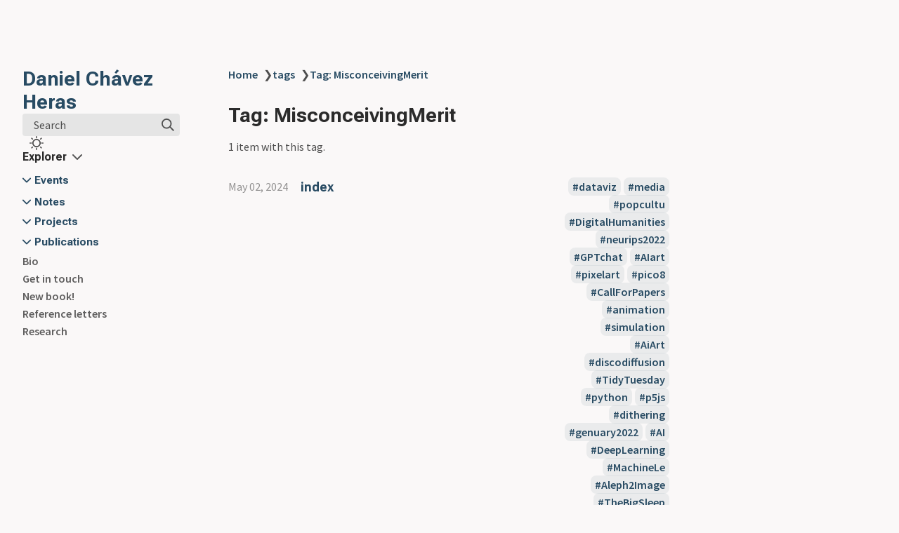

--- FILE ---
content_type: text/css; charset=utf-8
request_url: https://movingpixel.net/index.css
body_size: 6298
content:
header{flex-direction:row;align-items:center;gap:1.5rem;margin:2rem 0;display:flex}header h1{flex:auto;margin:0}.clipboard-button{float:right;color:var(--gray);border-color:var(--dark);background-color:var(--light);opacity:0;border:1px solid;border-radius:5px;margin:.3rem;padding:.4rem;transition:all .2s;display:flex;position:absolute;right:0}.clipboard-button>svg{fill:var(--light);filter:contrast(.3)}.clipboard-button:hover{cursor:pointer;border-color:var(--secondary)}.clipboard-button:focus{outline:0}pre:hover>.clipboard-button{opacity:1;transition:all .2s}.breadcrumb-container{flex-flow:wrap;gap:.5rem;margin:.75rem 0 0;padding:0;display:flex}.breadcrumb-element{flex-direction:row;justify-content:center;align-items:center;display:flex}.breadcrumb-element p{margin:0 0 0 .5rem;padding:0;line-height:normal}.article-title{margin:2rem 0 0}.content-meta{color:var(--gray);margin-top:0}.content-meta[show-comma=true]>span:not(:last-child){margin-right:8px}.content-meta[show-comma=true]>span:not(:last-child):after{content:","}.tags{flex-wrap:wrap;gap:.4rem;margin:1rem 0;padding-left:0;list-style:none;display:flex}.section-li>.section>.tags{justify-content:flex-end}.tags>li{white-space:nowrap;overflow-wrap:normal;margin:0;display:inline-block}a.internal.tag-link{background-color:var(--highlight);border-radius:8px;margin:0 .1rem;padding:.2rem .4rem}.recent-notes>h3{margin:.5rem 0 0;font-size:1rem}.recent-notes>ul.recent-ul{margin-top:1rem;padding-left:0;list-style:none}.recent-notes>ul.recent-ul>li{margin:1rem 0}.recent-notes>ul.recent-ul>li .section>.desc>h3>a{background-color:#0000}.recent-notes>ul.recent-ul>li .section>.meta{opacity:.6;margin:0 0 .5rem}.page-title{margin:0;font-size:1.75rem}.search{min-width:fit-content;max-width:14rem}@media (max-width:800px){.search{flex-grow:.3}}.search>.search-button{background-color:var(--lightgray);font-family:inherit;font-size:inherit;height:2rem;text-align:inherit;cursor:pointer;white-space:nowrap;border:none;border-radius:4px;justify-content:space-between;align-items:center;width:100%;padding:0;display:flex}.search>.search-button>p{padding:0 1rem;display:inline}.search>.search-button svg{cursor:pointer;width:18px;min-width:18px;margin:0 .5rem}.search>.search-button svg .search-path{stroke:var(--darkgray);stroke-width:2px;transition:stroke .5s}.search>#search-container{contain:layout;z-index:999;-webkit-backdrop-filter:blur(4px);backdrop-filter:blur(4px);width:100vw;height:100vh;display:none;position:fixed;top:0;left:0;overflow-y:auto}.search>#search-container.active{display:inline-block}.search>#search-container>#search-space{width:65%;margin-top:12vh;margin-left:auto;margin-right:auto}@media not (min-width:1200px){.search>#search-container>#search-space{width:90%}}.search>#search-container>#search-space>*{background:var(--light);border-radius:7px;width:100%;margin-bottom:2em;box-shadow:0 14px 50px #1b21301f,0 10px 30px #1b213029}.search>#search-container>#search-space>input{box-sizing:border-box;font-family:var(--bodyFont);color:var(--dark);border:1px solid var(--lightgray);padding:.5em 1em;font-size:1.1em}.search>#search-container>#search-space>input:focus{outline:none}.search>#search-container>#search-space>#search-layout{border:1px solid var(--lightgray);box-sizing:border-box;flex-direction:row;flex:0 0 100%;display:none}.search>#search-container>#search-space>#search-layout.display-results{display:flex}.search>#search-container>#search-space>#search-layout[data-preview]>#results-container{flex:0 0 min(30%,450px)}@media not ((min-width:800px) and (max-width:1200px)){.search>#search-container>#search-space>#search-layout[data-preview] .result-card>p.preview{display:none}.search>#search-container>#search-space>#search-layout[data-preview]>div:first-child{border-right:1px solid var(--lightgray);border-top-right-radius:unset;border-bottom-right-radius:unset}.search>#search-container>#search-space>#search-layout[data-preview]>div:last-child{border-top-left-radius:unset;border-bottom-left-radius:unset}}.search>#search-container>#search-space>#search-layout>div{border-radius:5px;height:63vh}@media (min-width:800px) and (max-width:1200px){.search>#search-container>#search-space>#search-layout>#preview-container{display:none!important}.search>#search-container>#search-space>#search-layout[data-preview]>#results-container{flex:0 0 100%;width:100%;height:auto}}.search>#search-container>#search-space>#search-layout .highlight{background:color-mix(in srgb,var(--tertiary)60%,#fff0);border-radius:5px;scroll-margin-top:2rem}.search>#search-container>#search-space>#search-layout>#preview-container{color:var(--dark);padding:0 2rem;font-family:inherit;font-weight:400;line-height:1.5em;display:block;overflow:hidden auto}.search>#search-container>#search-space>#search-layout>#preview-container .preview-inner{width:min(800px,100%);margin:0 auto}.search>#search-container>#search-space>#search-layout>#preview-container a[role=anchor]{background-color:#0000}.search>#search-container>#search-space>#search-layout>#results-container{overflow-y:auto}.search>#search-container>#search-space>#search-layout>#results-container .result-card{cursor:pointer;border-bottom:1px solid var(--lightgray);box-sizing:border-box;text-transform:none;text-align:left;width:100%;font-family:inherit;font-size:100%;line-height:1.15;font-weight:inherit;outline:none;margin:0;padding:1em;transition:background .2s;display:block;overflow:hidden}.search>#search-container>#search-space>#search-layout>#results-container .result-card:hover,.search>#search-container>#search-space>#search-layout>#results-container .result-card:focus,.search>#search-container>#search-space>#search-layout>#results-container .result-card.focus{background:var(--lightgray)}.search>#search-container>#search-space>#search-layout>#results-container .result-card>h3{margin:0}.search>#search-container>#search-space>#search-layout>#results-container .result-card>ul.tags{margin-top:.45rem;margin-bottom:0}.search>#search-container>#search-space>#search-layout>#results-container .result-card>ul>li>p{background-color:var(--highlight);color:var(--secondary);border-radius:8px;margin:0 .1rem;padding:.2rem .4rem;font-weight:700;line-height:1.4rem}.search>#search-container>#search-space>#search-layout>#results-container .result-card>ul>li>p.match-tag{color:var(--tertiary)}.search>#search-container>#search-space>#search-layout>#results-container .result-card>p{margin-bottom:0}.darkmode{cursor:pointer;width:20px;height:20px;text-align:inherit;background:0 0;border:none;margin:0 10px;padding:0;position:relative}.darkmode svg{width:20px;height:20px;fill:var(--darkgray);transition:opacity .1s;position:absolute;top:calc(50% - 10px)}:root[saved-theme=dark]{--lightningcss-light: ;--lightningcss-dark:initial;color-scheme:dark}:root[saved-theme=light]{--lightningcss-light:initial;--lightningcss-dark: ;color-scheme:light}:root[saved-theme=dark] .darkmode>#dayIcon{display:none}:root[saved-theme=dark] .darkmode>#nightIcon,:root .darkmode>#dayIcon{display:inline}:root .darkmode>#nightIcon{display:none}.explorer{flex-direction:column;display:flex;overflow-y:hidden}@media not (max-width:800px){.explorer.desktop-only{display:flex}}button#explorer{text-align:left;cursor:pointer;color:var(--dark);background-color:#0000;border:none;align-items:center;padding:0;display:flex}button#explorer h2{margin:0;font-size:1rem;display:inline-block}button#explorer .fold{opacity:.8;margin-left:.5rem;transition:transform .3s}button#explorer.collapsed .fold{transform:rotate(-90deg)}.folder-outer{grid-template-rows:0fr;transition:grid-template-rows .3s ease-in-out;display:grid}.folder-outer.open{grid-template-rows:1fr}.folder-outer>ul{overflow:hidden}#explorer-content{visibility:visible;max-height:100%;margin-top:.5rem;list-style:none;transition:max-height .35s,visibility linear;overflow:hidden auto}#explorer-content.collapsed{visibility:hidden;max-height:0;transition:max-height .35s,visibility 0s linear .35s}#explorer-content ul{margin:.08rem 0;padding:0;list-style:none;transition:max-height .35s,transform .35s,opacity .2s}#explorer-content ul li>a{color:var(--dark);opacity:.75;pointer-events:all}#explorer-content>#explorer-ul{max-height:none}svg{pointer-events:all}svg>polyline{pointer-events:none}.folder-container{-webkit-user-select:none;user-select:none;flex-direction:row;align-items:center;display:flex}.folder-container div>a{color:var(--secondary);font-family:var(--headerFont);font-size:.95rem;font-weight:600;line-height:1.5rem;display:inline-block}.folder-container div>a:hover{color:var(--tertiary)}.folder-container div>button{color:var(--dark);text-align:left;cursor:pointer;font-family:var(--headerFont);background-color:#0000;border:none;align-items:center;padding-left:0;padding-right:0;display:flex}.folder-container div>button span{color:var(--secondary);pointer-events:none;margin:0;font-size:.95rem;font-weight:600;line-height:1.5rem;display:inline-block}.folder-icon{color:var(--secondary);cursor:pointer;backface-visibility:visible;margin-right:5px;transition:transform .3s}li:has(>.folder-outer:not(.open))>.folder-container>svg{transform:rotate(-90deg)}.folder-icon:hover{color:var(--tertiary)}.no-background:after{background:0 0!important}#explorer-end{height:4px;margin:0}.graph>h3{margin:0;font-size:1rem}.graph>.graph-outer{border:1px solid var(--lightgray);box-sizing:border-box;border-radius:5px;height:250px;margin:.5em 0;position:relative;overflow:hidden}.graph>.graph-outer>#global-graph-icon{cursor:pointer;color:var(--dark);opacity:.5;cursor:pointer;background:0 0;border:none;border-radius:4px;width:24px;height:24px;margin:.3rem;padding:.2rem;transition:background-color .5s;position:absolute;top:0;right:0}.graph>.graph-outer>#global-graph-icon:hover{background-color:var(--lightgray)}.graph>#global-graph-outer{z-index:9999;-webkit-backdrop-filter:blur(4px);backdrop-filter:blur(4px);width:100vw;height:100%;display:none;position:fixed;top:0;left:0;overflow:hidden}.graph>#global-graph-outer.active{display:inline-block}.graph>#global-graph-outer>#global-graph-container{border:1px solid var(--lightgray);background-color:var(--light);box-sizing:border-box;border-radius:5px;width:80vw;height:80vh;position:fixed;top:50%;left:50%;transform:translate(-50%,-50%)}@media not (min-width:1200px){.graph>#global-graph-outer>#global-graph-container{width:90%}}.toc{flex-direction:column;display:flex}.toc.desktop-only{max-height:40%}@media not (max-width:800px){.toc{display:flex}}button#toc{text-align:left;cursor:pointer;color:var(--dark);background-color:#0000;border:none;align-items:center;padding:0;display:flex}button#toc h3{margin:0;font-size:1rem;display:inline-block}button#toc .fold{opacity:.8;margin-left:.5rem;transition:transform .3s}button#toc.collapsed .fold{transform:rotate(-90deg)}#toc-content{visibility:visible;max-height:100%;list-style:none;transition:max-height .35s,visibility linear;position:relative;overflow:hidden auto}#toc-content.collapsed{visibility:hidden;max-height:0;transition:max-height .35s,visibility 0s linear .35s}#toc-content.collapsed>.overflow:after{opacity:0}#toc-content ul{margin:.5rem 0;padding:0;list-style:none}#toc-content ul>li>a{color:var(--dark);opacity:.35;transition:opacity .5s,color .3s}#toc-content ul>li>a.in-view{opacity:.75}#toc-content>ul.overflow{width:100%;max-height:none}#toc-content .depth-0{padding-left:0}#toc-content .depth-1{padding-left:1rem}#toc-content .depth-2{padding-left:2rem}#toc-content .depth-3{padding-left:3rem}#toc-content .depth-4{padding-left:4rem}#toc-content .depth-5{padding-left:5rem}#toc-content .depth-6{padding-left:6rem}.backlinks{flex-direction:column}.backlinks>h3{margin:0;font-size:1rem}.backlinks>ul{margin:.5rem 0;padding:0;list-style:none}.backlinks>ul>li>a{background-color:#0000}.backlinks>.overflow{height:auto}.backlinks>.overflow:after{display:none}@media not (min-width:1200px){.backlinks>.overflow{height:250px}}footer{text-align:left;opacity:.7;margin-bottom:4rem}footer ul{flex-direction:row;gap:1rem;margin:-1rem 0 0;padding:0;list-style:none;display:flex}#random-page-button:hover{cursor:pointer}ul.section-ul{margin-top:2em;padding-left:0;list-style:none}li.section-li{margin-bottom:1em}li.section-li>.section{grid-template-columns:fit-content(8em) 3fr 1fr;display:grid}@media (max-width:800px){li.section-li>.section>.tags{display:none}}li.section-li>.section>.desc>h3>a{background-color:#0000}li.section-li>.section .meta{opacity:.6;margin:0 1em 0 0}.popover .section{grid-template-columns:fit-content(8em) 1fr!important}.popover .section>.tags{display:none}.section h3,.section>.tags{margin:0}@keyframes dropin{0%{opacity:0;visibility:hidden}1%{opacity:0}to{opacity:1;visibility:visible}}.popover{z-index:999;visibility:hidden;opacity:0;padding:1rem;transition:opacity .3s,visibility .3s;position:absolute;overflow:visible}.popover>.popover-inner{width:30rem;max-height:20rem;font-weight:initial;font-style:initial;line-height:normal;font-size:initial;font-family:var(--bodyFont);border:1px solid var(--lightgray);background-color:var(--light);white-space:normal;border-radius:5px;padding:0 1rem 1rem;position:relative;overflow:auto;box-shadow:6px 6px 36px #00000040}.popover>.popover-inner[data-content-type][data-content-type*=pdf],.popover>.popover-inner[data-content-type][data-content-type*=image]{max-height:100%;padding:0}.popover>.popover-inner[data-content-type][data-content-type*=image] img{border-radius:0;margin:0;display:block}.popover>.popover-inner[data-content-type][data-content-type*=pdf] iframe{width:100%}.popover h1{font-size:1.5rem}@media (max-width:800px){.popover{display:none!important}}a:hover .popover,.popover:hover{animation:.3s .2s forwards dropin}code[data-theme*=\ ]{color:var(--shiki-light);background-color:var(--shiki-light-bg)}code[data-theme*=\ ] span{color:var(--shiki-light)}[saved-theme=dark] code[data-theme*=\ ]{color:var(--shiki-dark);background-color:var(--shiki-dark-bg)}[saved-theme=dark] code[data-theme*=\ ] span{color:var(--shiki-dark)}.callout{border:1px solid var(--border);background-color:var(--bg);box-sizing:border-box;--callout-icon-note:url("data:image/svg+xml; utf8, <svg xmlns=\"http://www.w3.org/2000/svg\" width=\"100%\" height=\"100%\" viewBox=\"0 0 24 24\" fill=\"none\" stroke=\"currentColor\" stroke-width=\"2\" stroke-linecap=\"round\" stroke-linejoin=\"round\"><line x1=\"18\" y1=\"2\" x2=\"22\" y2=\"6\"></line><path d=\"M7.5 20.5 19 9l-4-4L3.5 16.5 2 22z\"></path></svg>");--callout-icon-abstract:url("data:image/svg+xml; utf8, <svg xmlns=\"http://www.w3.org/2000/svg\" width=\"100%\" height=\"100%\" viewBox=\"0 0 24 24\" fill=\"none\" stroke=\"currentColor\" stroke-width=\"2\" stroke-linecap=\"round\" stroke-linejoin=\"round\"><rect x=\"8\" y=\"2\" width=\"8\" height=\"4\" rx=\"1\" ry=\"1\"></rect><path d=\"M16 4h2a2 2 0 0 1 2 2v14a2 2 0 0 1-2 2H6a2 2 0 0 1-2-2V6a2 2 0 0 1 2-2h2\"></path><path d=\"M12 11h4\"></path><path d=\"M12 16h4\"></path><path d=\"M8 11h.01\"></path><path d=\"M8 16h.01\"></path></svg>");--callout-icon-info:url("data:image/svg+xml; utf8, <svg xmlns=\"http://www.w3.org/2000/svg\" width=\"100%\" height=\"100%\" viewBox=\"0 0 24 24\" fill=\"none\" stroke=\"currentColor\" stroke-width=\"2\" stroke-linecap=\"round\" stroke-linejoin=\"round\"><circle cx=\"12\" cy=\"12\" r=\"10\"></circle><line x1=\"12\" y1=\"16\" x2=\"12\" y2=\"12\"></line><line x1=\"12\" y1=\"8\" x2=\"12.01\" y2=\"8\"></line></svg>");--callout-icon-todo:url("data:image/svg+xml; utf8, <svg xmlns=\"http://www.w3.org/2000/svg\" width=\"100%\" height=\"100%\" viewBox=\"0 0 24 24\" fill=\"none\" stroke=\"currentColor\" stroke-width=\"2\" stroke-linecap=\"round\" stroke-linejoin=\"round\"><path d=\"M12 22c5.523 0 10-4.477 10-10S17.523 2 12 2 2 6.477 2 12s4.477 10 10 10z\"></path><path d=\"m9 12 2 2 4-4\"></path></svg>");--callout-icon-tip:url("data:image/svg+xml; utf8,<svg xmlns=\"http://www.w3.org/2000/svg\" width=\"100%\" height=\"100%\" viewBox=\"0 0 24 24\" fill=\"none\" stroke=\"currentColor\" stroke-width=\"2\" stroke-linecap=\"round\" stroke-linejoin=\"round\"><path d=\"M8.5 14.5A2.5 2.5 0 0 0 11 12c0-1.38-.5-2-1-3-1.072-2.143-.224-4.054 2-6 .5 2.5 2 4.9 4 6.5 2 1.6 3 3.5 3 5.5a7 7 0 1 1-14 0c0-1.153.433-2.294 1-3a2.5 2.5 0 0 0 2.5 2.5z\"></path></svg> ");--callout-icon-success:url("data:image/svg+xml; utf8,<svg xmlns=\"http://www.w3.org/2000/svg\" width=\"100%\" height=\"100%\" viewBox=\"0 0 24 24\" fill=\"none\" stroke=\"currentColor\" stroke-width=\"2\" stroke-linecap=\"round\" stroke-linejoin=\"round\"><polyline points=\"20 6 9 17 4 12\"></polyline></svg> ");--callout-icon-question:url("data:image/svg+xml; utf8,<svg xmlns=\"http://www.w3.org/2000/svg\" width=\"100%\" height=\"100%\" viewBox=\"0 0 24 24\" fill=\"none\" stroke=\"currentColor\" stroke-width=\"2\" stroke-linecap=\"round\" stroke-linejoin=\"round\"><circle cx=\"12\" cy=\"12\" r=\"10\"></circle><path d=\"M9.09 9a3 3 0 0 1 5.83 1c0 2-3 3-3 3\"></path><line x1=\"12\" y1=\"17\" x2=\"12.01\" y2=\"17\"></line></svg> ");--callout-icon-warning:url("data:image/svg+xml; utf8, <svg xmlns=\"http://www.w3.org/2000/svg\" width=\"100%\" height=\"100%\" viewBox=\"0 0 24 24\" fill=\"none\" stroke=\"currentColor\" stroke-width=\"2\" stroke-linecap=\"round\" stroke-linejoin=\"round\"><path d=\"m21.73 18-8-14a2 2 0 0 0-3.48 0l-8 14A2 2 0 0 0 4 21h16a2 2 0 0 0 1.73-3Z\"></path><line x1=\"12\" y1=\"9\" x2=\"12\" y2=\"13\"></line><line x1=\"12\" y1=\"17\" x2=\"12.01\" y2=\"17\"></line></svg>");--callout-icon-failure:url("data:image/svg+xml; utf8,<svg xmlns=\"http://www.w3.org/2000/svg\" width=\"100%\" height=\"100%\" viewBox=\"0 0 24 24\" fill=\"none\" stroke=\"currentColor\" stroke-width=\"2\" stroke-linecap=\"round\" stroke-linejoin=\"round\"><line x1=\"18\" y1=\"6\" x2=\"6\" y2=\"18\"></line><line x1=\"6\" y1=\"6\" x2=\"18\" y2=\"18\"></line></svg> ");--callout-icon-danger:url("data:image/svg+xml; utf8,<svg xmlns=\"http://www.w3.org/2000/svg\" width=\"100%\" height=\"100%\" viewBox=\"0 0 24 24\" fill=\"none\" stroke=\"currentColor\" stroke-width=\"2\" stroke-linecap=\"round\" stroke-linejoin=\"round\"><polygon points=\"13 2 3 14 12 14 11 22 21 10 12 10 13 2\"></polygon></svg> ");--callout-icon-bug:url("data:image/svg+xml; utf8, <svg xmlns=\"http://www.w3.org/2000/svg\" width=\"100%\" height=\"100%\" viewBox=\"0 0 24 24\" fill=\"none\" stroke=\"currentColor\" stroke-width=\"2\" stroke-linecap=\"round\" stroke-linejoin=\"round\"><rect width=\"8\" height=\"14\" x=\"8\" y=\"6\" rx=\"4\"></rect><path d=\"m19 7-3 2\"></path><path d=\"m5 7 3 2\"></path><path d=\"m19 19-3-2\"></path><path d=\"m5 19 3-2\"></path><path d=\"M20 13h-4\"></path><path d=\"M4 13h4\"></path><path d=\"m10 4 1 2\"></path><path d=\"m14 4-1 2\"></path></svg>");--callout-icon-example:url("data:image/svg+xml; utf8,<svg xmlns=\"http://www.w3.org/2000/svg\" width=\"100%\" height=\"100%\" viewBox=\"0 0 24 24\" fill=\"none\" stroke=\"currentColor\" stroke-width=\"2\" stroke-linecap=\"round\" stroke-linejoin=\"round\"><line x1=\"8\" y1=\"6\" x2=\"21\" y2=\"6\"></line><line x1=\"8\" y1=\"12\" x2=\"21\" y2=\"12\"></line><line x1=\"8\" y1=\"18\" x2=\"21\" y2=\"18\"></line><line x1=\"3\" y1=\"6\" x2=\"3.01\" y2=\"6\"></line><line x1=\"3\" y1=\"12\" x2=\"3.01\" y2=\"12\"></line><line x1=\"3\" y1=\"18\" x2=\"3.01\" y2=\"18\"></line></svg> ");--callout-icon-quote:url("data:image/svg+xml; utf8, <svg xmlns=\"http://www.w3.org/2000/svg\" width=\"100%\" height=\"100%\" viewBox=\"0 0 24 24\" fill=\"none\" stroke=\"currentColor\" stroke-width=\"2\" stroke-linecap=\"round\" stroke-linejoin=\"round\"><path d=\"M3 21c3 0 7-1 7-8V5c0-1.25-.756-2.017-2-2H4c-1.25 0-2 .75-2 1.972V11c0 1.25.75 2 2 2 1 0 1 0 1 1v1c0 1-1 2-2 2s-1 .008-1 1.031V20c0 1 0 1 1 1z\"></path><path d=\"M15 21c3 0 7-1 7-8V5c0-1.25-.757-2.017-2-2h-4c-1.25 0-2 .75-2 1.972V11c0 1.25.75 2 2 2h.75c0 2.25.25 4-2.75 4v3c0 1 0 1 1 1z\"></path></svg>");--callout-icon-fold:url("data:image/svg+xml,%3Csvg xmlns=\"http://www.w3.org/2000/svg\" width=\"24\" height=\"24\" viewBox=\"0 0 24 24\" fill=\"none\" stroke=\"currentColor\" stroke-width=\"2\" stroke-linecap=\"round\" stroke-linejoin=\"round\"%3E%3Cpolyline points=\"6 9 12 15 18 9\"%3E%3C/polyline%3E%3C/svg%3E");border-radius:5px;padding:0 1rem;transition:max-height .3s;overflow-y:hidden}.callout>.callout-content>:first-child{margin-top:0}.callout[data-callout]{--color:#448aff;--border:#448aff44;--bg:#448aff10;--callout-icon:var(--callout-icon-note)}.callout[data-callout=abstract]{--color:#00b0ff;--border:#00b0ff44;--bg:#00b0ff10;--callout-icon:var(--callout-icon-abstract)}.callout[data-callout=info],.callout[data-callout=todo]{--color:#00b8d4;--border:#00b8d444;--bg:#00b8d410;--callout-icon:var(--callout-icon-info)}.callout[data-callout=todo]{--callout-icon:var(--callout-icon-todo)}.callout[data-callout=tip]{--color:#00bfa5;--border:#00bfa544;--bg:#00bfa510;--callout-icon:var(--callout-icon-tip)}.callout[data-callout=success]{--color:#09ad7a;--border:#09ad7144;--bg:#09ad7110;--callout-icon:var(--callout-icon-success)}.callout[data-callout=question]{--color:#dba642;--border:#dba64244;--bg:#dba64210;--callout-icon:var(--callout-icon-question)}.callout[data-callout=warning]{--color:#db8942;--border:#db894244;--bg:#db894210;--callout-icon:var(--callout-icon-warning)}.callout[data-callout=failure],.callout[data-callout=danger],.callout[data-callout=bug]{--color:#db4242;--border:#db424244;--bg:#db424210;--callout-icon:var(--callout-icon-failure)}.callout[data-callout=bug]{--callout-icon:var(--callout-icon-bug)}.callout[data-callout=danger]{--callout-icon:var(--callout-icon-danger)}.callout[data-callout=example]{--color:#7a43b5;--border:#7a43b544;--bg:#7a43b510;--callout-icon:var(--callout-icon-example)}.callout[data-callout=quote]{--color:var(--secondary);--border:var(--lightgray);--callout-icon:var(--callout-icon-quote)}.callout.is-collapsed>.callout-title>.fold-callout-icon{transform:rotate(-90deg)}.callout-title{color:var(--color);--icon-size:18px;align-items:flex-start;gap:5px;padding:1rem 0;display:flex}.callout-title .fold-callout-icon{opacity:.8;cursor:pointer;--callout-icon:var(--callout-icon-fold);transition:transform .15s}.callout-title>.callout-title-inner>p{color:var(--color);margin:0}.callout-title .callout-icon,.callout-title .fold-callout-icon{width:var(--icon-size);height:var(--icon-size);flex:0 0 var(--icon-size);background-size:var(--icon-size)var(--icon-size);background-position:50%;background-color:var(--color);-webkit-mask-image:var(--callout-icon);mask-image:var(--callout-icon);-webkit-mask-size:var(--icon-size)var(--icon-size);mask-size:var(--icon-size)var(--icon-size);padding:.2rem 0;-webkit-mask-position:50%;mask-position:50%;-webkit-mask-repeat:no-repeat;mask-repeat:no-repeat}.callout-title .callout-title-inner{font-weight:600}html{scroll-behavior:smooth;-webkit-text-size-adjust:none;-moz-text-size-adjust:none;text-size-adjust:none;width:100vw;overflow-x:hidden}body,section{box-sizing:border-box;background-color:var(--light);font-family:var(--bodyFont);color:var(--darkgray);margin:0}.text-highlight{background-color:var(--textHighlight);border-radius:5px;padding:0 .1rem}::selection{background:color-mix(in srgb,var(--tertiary)60%,#fff0);color:var(--darkgray)}p,ul,text,a,tr,td,li,ol,ul,.katex,.math{color:var(--darkgray);fill:var(--darkgray);-webkit-hyphens:auto;hyphens:auto}p,ul,text,a,li,ol,ul,.katex,.math{overflow-wrap:anywhere}.math.math-display{text-align:center}strong{font-weight:600}a{color:var(--secondary);font-weight:600;text-decoration:none;transition:color .2s}a:hover{color:var(--tertiary)!important}a.internal{background-color:var(--highlight);border-radius:5px;padding:0 .1rem;line-height:1.4rem;text-decoration:none}a.internal:has(>img){background-color:none;border-radius:0;padding:0}a.internal.tag-link:before{content:"#"}a.external .external-icon{height:1ex;margin:0 .15em}a.external .external-icon>path{fill:var(--dark)}.desktop-only{display:initial}@media (max-width:800px){.desktop-only{display:none}}.mobile-only{display:none}@media (max-width:800px){.mobile-only{display:initial}}.page{max-width:1500px;margin:0 auto}.page article>h1{font-size:2rem}.page article li:has(>input[type=checkbox]){padding-left:0;list-style-type:none}.page article li:has(>input[type=checkbox]:checked){text-decoration:line-through;-webkit-text-decoration-color:var(--gray);text-decoration-color:var(--gray);color:var(--gray)}.page article li>*{margin-top:0;margin-bottom:0}.page article p>strong{color:var(--dark)}.page>#quartz-body{grid-template:"grid-sidebar-left grid-header grid-sidebar-right""grid-sidebar-left grid-center grid-sidebar-right""grid-sidebar-left grid-footer grid-sidebar-right"/320px auto 320px;gap:5px;display:grid}@media (min-width:800px) and (max-width:1200px){.page>#quartz-body{grid-template:"grid-sidebar-left grid-header""grid-sidebar-left grid-center""grid-sidebar-left grid-sidebar-right""grid-sidebar-left grid-footer"/320px auto;gap:5px}}@media (max-width:800px){.page>#quartz-body{grid-template:"grid-sidebar-left""grid-header""grid-center""grid-sidebar-right""grid-footer"/auto;gap:5px}}@media not (min-width:1200px){.page>#quartz-body{padding:0 1rem}}@media (max-width:800px){.page>#quartz-body{margin:0 auto}}.page>#quartz-body .sidebar{box-sizing:border-box;gap:2rem;height:100vh;padding:6rem 2rem 2rem;display:flex;position:sticky;top:0}.page>#quartz-body .sidebar.left{z-index:1;flex-direction:column;grid-area:grid-sidebar-left}@media (max-width:800px){.page>#quartz-body .sidebar.left{position:initial;height:unset;flex-direction:row;align-items:center;gap:0;padding:2rem 0 0;display:flex}}.page>#quartz-body .sidebar.right{flex-direction:column;grid-area:grid-sidebar-right;margin-right:0}@media (max-width:800px){.page>#quartz-body .sidebar.right{margin-left:inherit;margin-right:inherit}}@media not (min-width:1200px){.page>#quartz-body .sidebar.right{position:initial;height:unset;flex-direction:row;width:100%;padding:0}.page>#quartz-body .sidebar.right>*{flex:1}.page>#quartz-body .sidebar.right>.toc{display:none}}.page>#quartz-body .page-header,.page>#quartz-body .page-footer{margin-top:1rem}.page>#quartz-body .page-header{grid-area:grid-header;margin:6rem 0 0}@media (max-width:800px){.page>#quartz-body .page-header{margin-top:0;padding:0}}.page>#quartz-body .center>article{grid-area:grid-center}.page>#quartz-body footer{grid-area:grid-footer}.page>#quartz-body .center,.page>#quartz-body footer{min-width:100%;max-width:100%;margin-left:auto;margin-right:auto}@media (min-width:800px) and (max-width:1200px){.page>#quartz-body .center,.page>#quartz-body footer{margin-right:0}}@media (max-width:800px){.page>#quartz-body .center,.page>#quartz-body footer{margin-left:0;margin-right:0}}.page>#quartz-body footer{margin-left:0}.footnotes{border-top:1px solid var(--lightgray);margin-top:2rem}input[type=checkbox]{color:var(--secondary);border:1px solid var(--lightgray);background-color:var(--light);appearance:none;border-radius:3px;width:16px;height:16px;margin-inline:-1.4rem .2rem;position:relative;transform:translateY(2px)}input[type=checkbox]:checked{border-color:var(--secondary);background-color:var(--secondary)}input[type=checkbox]:checked:after{content:"";border:solid var(--light);border-width:0 2px 2px 0;width:4px;height:8px;display:block;position:absolute;top:1px;left:4px;transform:rotate(45deg)}blockquote{border-left:3px solid var(--secondary);margin:1rem 0;padding-left:1rem;transition:border-color .2s}h1,h2,h3,h4,h5,h6,thead{font-family:var(--headerFont);color:var(--dark);font-weight:revert;margin-bottom:0}article>h1>a[role=anchor],article>h2>a[role=anchor],article>h3>a[role=anchor],article>h4>a[role=anchor],article>h5>a[role=anchor],article>h6>a[role=anchor],article>thead>a[role=anchor]{color:var(--dark);background-color:#0000}h1[id]>a[href^=\#],h2[id]>a[href^=\#],h3[id]>a[href^=\#],h4[id]>a[href^=\#],h5[id]>a[href^=\#],h6[id]>a[href^=\#]{opacity:0;font-family:var(--codeFont);-webkit-user-select:none;user-select:none;margin:0 .5rem;transition:opacity .2s;transform:translateY(-.1rem)}h1[id]:hover>a,h2[id]:hover>a,h3[id]:hover>a,h4[id]:hover>a,h5[id]:hover>a,h6[id]:hover>a{opacity:1}h1{margin-top:2.25rem;margin-bottom:1rem;font-size:1.75rem}h2{margin-top:1.9rem;margin-bottom:1rem;font-size:1.4rem}h3{margin-top:1.62rem;margin-bottom:1rem;font-size:1.12rem}h4,h5,h6{margin-top:1.5rem;margin-bottom:1rem;font-size:1rem}figure[data-rehype-pretty-code-figure]{margin:0;line-height:1.6rem;position:relative}figure[data-rehype-pretty-code-figure]>[data-rehype-pretty-code-title]{font-family:var(--codeFont);border:1px solid var(--lightgray);width:max-content;color:var(--darkgray);border-radius:5px;margin-bottom:-.5rem;padding:.1rem .5rem;font-size:.9rem}figure[data-rehype-pretty-code-figure]>pre{padding:0}pre{font-family:var(--codeFont);border:1px solid var(--lightgray);border-radius:5px;padding:0 .5rem;position:relative;overflow-x:auto}pre:has(>code.mermaid){border:none}pre>code{counter-reset:line;counter-increment:line 0;background:0 0;padding:.5rem 0;font-size:.85rem;display:grid;overflow-x:auto}pre>code [data-highlighted-chars]{background-color:var(--highlight);border-radius:5px}pre>code>[data-line]{box-sizing:border-box;border-left:3px solid #0000;padding:0 .25rem}pre>code>[data-line][data-highlighted-line]{background-color:var(--highlight);border-left:3px solid var(--secondary)}pre>code>[data-line]:before{content:counter(line);counter-increment:line;text-align:right;color:#738a9499;width:1rem;margin-right:1rem;display:inline-block}pre>code[data-line-numbers-max-digits="2"]>[data-line]:before{width:2rem}pre>code[data-line-numbers-max-digits="3"]>[data-line]:before{width:3rem}code{color:var(--dark);font-size:.9em;font-family:var(--codeFont);background:var(--lightgray);border-radius:5px;padding:.1rem .2rem}tbody,li,p{line-height:1.6rem}.table-container{overflow-x:auto}.table-container>table{border-collapse:collapse;margin:1rem;padding:1.5rem}.table-container>table th,.table-container>table td{min-width:75px}.table-container>table>*{line-height:2rem}th{text-align:left;border-bottom:2px solid var(--gray);padding:.4rem .7rem}td{padding:.2rem .7rem}tr{border-bottom:1px solid var(--lightgray)}tr:last-child{border-bottom:none}img{border-radius:5px;max-width:100%;margin:1rem 0}p>img+em{display:block;transform:translateY(-1rem)}hr{background-color:var(--lightgray);border:none;width:100%;height:1px;margin:2rem auto}audio,video{border-radius:5px;width:100%}.spacer{flex:auto}div:has(>.overflow){max-height:100%;display:flex;overflow-y:auto}ul.overflow,ol.overflow{content:"";clear:both;max-height:100%;overflow-y:auto}ul.overflow>li:last-of-type,ol.overflow>li:last-of-type{margin-bottom:30px}.transclude ul{padding-left:1rem}.katex-display{overflow:auto hidden}.external-embed.youtube,iframe.pdf{aspect-ratio:16/9;border-radius:5px;width:100%;height:100%}:root{--light:#faf8f8;--lightgray:#e5e5e5;--gray:#b8b8b8;--darkgray:#4e4e4e;--dark:#2b2b2b;--secondary:#284b63;--tertiary:#84a59d;--highlight:#8f9fa926;--textHighlight:#fff23688;--headerFont:"Roboto Flex",-apple-system,BlinkMacSystemFont,"Segoe UI",Helvetica,Arial,sans-serif;--bodyFont:"Source Sans Pro",-apple-system,BlinkMacSystemFont,"Segoe UI",Helvetica,Arial,sans-serif;--codeFont:"IBM Plex Mono",ui-monospace,SFMono-Regular,SF Mono,Menlo,monospace}:root[saved-theme=dark]{--light:#161618;--lightgray:#393639;--gray:#646464;--darkgray:#d4d4d4;--dark:#ebebec;--secondary:#7b97aa;--tertiary:#84a59d;--highlight:#8f9fa926;--textHighlight:#b3aa0288}

--- FILE ---
content_type: application/javascript; charset=utf-8
request_url: https://movingpixel.net/prescript.js
body_size: -142
content:
(function(){var o=window.matchMedia("(prefers-color-scheme: light)").matches?"light":"dark",r=localStorage.getItem("theme")??o;document.documentElement.setAttribute("saved-theme",r);var d=t=>{let n=new CustomEvent("themechange",{detail:{theme:t}});document.dispatchEvent(n)};document.addEventListener("nav",()=>{let t=c=>{let e=document.documentElement.getAttribute("saved-theme")==="dark"?"light":"dark";document.documentElement.setAttribute("saved-theme",e),localStorage.setItem("theme",e),d(e)},n=c=>{let e=c.matches?"dark":"light";document.documentElement.setAttribute("saved-theme",e),localStorage.setItem("theme",e),d(e)},a=document.querySelector("#darkmode");a.addEventListener("click",t),window.addCleanup(()=>a.removeEventListener("click",t));let m=window.matchMedia("(prefers-color-scheme: dark)");m.addEventListener("change",n),window.addCleanup(()=>m.removeEventListener("change",n))})})();


--- FILE ---
content_type: application/javascript; charset=utf-8
request_url: https://movingpixel.net/postscript.js
body_size: 192510
content:
(function(){var Ct='<svg aria-hidden="true" height="16" viewBox="0 0 16 16" version="1.1" width="16" data-view-component="true"><path fill-rule="evenodd" d="M0 6.75C0 5.784.784 5 1.75 5h1.5a.75.75 0 010 1.5h-1.5a.25.25 0 00-.25.25v7.5c0 .138.112.25.25.25h7.5a.25.25 0 00.25-.25v-1.5a.75.75 0 011.5 0v1.5A1.75 1.75 0 019.25 16h-7.5A1.75 1.75 0 010 14.25v-7.5z"></path><path fill-rule="evenodd" d="M5 1.75C5 .784 5.784 0 6.75 0h7.5C15.216 0 16 .784 16 1.75v7.5A1.75 1.75 0 0114.25 11h-7.5A1.75 1.75 0 015 9.25v-7.5zm1.75-.25a.25.25 0 00-.25.25v7.5c0 .138.112.25.25.25h7.5a.25.25 0 00.25-.25v-7.5a.25.25 0 00-.25-.25h-7.5z"></path></svg>',Dt='<svg aria-hidden="true" height="16" viewBox="0 0 16 16" version="1.1" width="16" data-view-component="true"><path fill-rule="evenodd" fill="rgb(63, 185, 80)" d="M13.78 4.22a.75.75 0 010 1.06l-7.25 7.25a.75.75 0 01-1.06 0L2.22 9.28a.75.75 0 011.06-1.06L6 10.94l6.72-6.72a.75.75 0 011.06 0z"></path></svg>';document.addEventListener("nav",()=>{let Zt=document.getElementsByTagName("pre");for(let Ft=0;Ft<Zt.length;Ft++){let Qt=Zt[Ft].getElementsByTagName("code")[0];if(Qt){let _=function(){navigator.clipboard.writeText(We).then(()=>{$e.blur(),$e.innerHTML=Dt,setTimeout(()=>{$e.innerHTML=Ct,$e.style.borderColor=""},2e3)},Lt=>console.error(Lt))};var mt=_;let We=(Qt.dataset.clipboard?JSON.parse(Qt.dataset.clipboard):Qt.innerText).replace(/\n\n/g,`
`),$e=document.createElement("button");$e.className="clipboard-button",$e.type="button",$e.innerHTML=Ct,$e.ariaLabel="Copy source",$e.addEventListener("click",_),window.addCleanup(()=>$e.removeEventListener("click",_)),Zt[Ft].prepend($e)}}})})(),function(){var Ct=Object.create,Dt=Object.defineProperty,Zt=Object.getOwnPropertyDescriptor,mt=Object.getOwnPropertyNames,Ft=Object.getPrototypeOf,Qt=Object.prototype.hasOwnProperty,_=(m,c)=>()=>(c||m((c={exports:{}}).exports,c),c.exports),We=(m,c,g,y)=>{if(c&&typeof c=="object"||typeof c=="function")for(let x of mt(c))!Qt.call(m,x)&&x!==g&&Dt(m,x,{get:()=>c[x],enumerable:!(y=Zt(c,x))||y.enumerable});return m},$e=(m,c,g)=>(g=m!=null?Ct(Ft(m)):{},We(c||!m||!m.__esModule?Dt(g,"default",{value:m,enumerable:!0}):g,m)),Lt=_(()=>{}),_t=_((m,c)=>{"use strict";c.exports=y;function g(S){return S instanceof Buffer?Buffer.from(S):new S.constructor(S.buffer.slice(),S.byteOffset,S.length)}function y(S){if(S=S||{},S.circles)return x(S);let C=new Map;if(C.set(Date,F=>new Date(F)),C.set(Map,(F,L)=>new Map(O(Array.from(F),L))),C.set(Set,(F,L)=>new Set(O(Array.from(F),L))),S.constructorHandlers)for(let F of S.constructorHandlers)C.set(F[0],F[1]);let P=null;return S.proto?$:z;function O(F,L){let U=Object.keys(F),B=new Array(U.length);for(let H=0;H<U.length;H++){let ee=U[H],ne=F[ee];typeof ne!="object"||ne===null?B[ee]=ne:ne.constructor!==Object&&(P=C.get(ne.constructor))?B[ee]=P(ne,L):ArrayBuffer.isView(ne)?B[ee]=g(ne):B[ee]=L(ne)}return B}function z(F){if(typeof F!="object"||F===null)return F;if(Array.isArray(F))return O(F,z);if(F.constructor!==Object&&(P=C.get(F.constructor)))return P(F,z);let L={};for(let U in F){if(Object.hasOwnProperty.call(F,U)===!1)continue;let B=F[U];typeof B!="object"||B===null?L[U]=B:B.constructor!==Object&&(P=C.get(B.constructor))?L[U]=P(B,z):ArrayBuffer.isView(B)?L[U]=g(B):L[U]=z(B)}return L}function $(F){if(typeof F!="object"||F===null)return F;if(Array.isArray(F))return O(F,$);if(F.constructor!==Object&&(P=C.get(F.constructor)))return P(F,$);let L={};for(let U in F){let B=F[U];typeof B!="object"||B===null?L[U]=B:B.constructor!==Object&&(P=C.get(B.constructor))?L[U]=P(B,$):ArrayBuffer.isView(B)?L[U]=g(B):L[U]=$(B)}return L}}function x(S){let C=[],P=[],O=new Map;if(O.set(Date,U=>new Date(U)),O.set(Map,(U,B)=>new Map($(Array.from(U),B))),O.set(Set,(U,B)=>new Set($(Array.from(U),B))),S.constructorHandlers)for(let U of S.constructorHandlers)O.set(U[0],U[1]);let z=null;return S.proto?L:F;function $(U,B){let H=Object.keys(U),ee=new Array(H.length);for(let ne=0;ne<H.length;ne++){let xe=H[ne],Pe=U[xe];if(typeof Pe!="object"||Pe===null)ee[xe]=Pe;else if(Pe.constructor!==Object&&(z=O.get(Pe.constructor)))ee[xe]=z(Pe,B);else if(ArrayBuffer.isView(Pe))ee[xe]=g(Pe);else{let ze=C.indexOf(Pe);ze!==-1?ee[xe]=P[ze]:ee[xe]=B(Pe)}}return ee}function F(U){if(typeof U!="object"||U===null)return U;if(Array.isArray(U))return $(U,F);if(U.constructor!==Object&&(z=O.get(U.constructor)))return z(U,F);let B={};C.push(U),P.push(B);for(let H in U){if(Object.hasOwnProperty.call(U,H)===!1)continue;let ee=U[H];if(typeof ee!="object"||ee===null)B[H]=ee;else if(ee.constructor!==Object&&(z=O.get(ee.constructor)))B[H]=z(ee,F);else if(ArrayBuffer.isView(ee))B[H]=g(ee);else{let ne=C.indexOf(ee);ne!==-1?B[H]=P[ne]:B[H]=F(ee)}}return C.pop(),P.pop(),B}function L(U){if(typeof U!="object"||U===null)return U;if(Array.isArray(U))return $(U,L);if(U.constructor!==Object&&(z=O.get(U.constructor)))return z(U,L);let B={};C.push(U),P.push(B);for(let H in U){let ee=U[H];if(typeof ee!="object"||ee===null)B[H]=ee;else if(ee.constructor!==Object&&(z=O.get(ee.constructor)))B[H]=z(ee,L);else if(ArrayBuffer.isView(ee))B[H]=g(ee);else{let ne=C.indexOf(ee);ne!==-1?B[H]=P[ne]:B[H]=L(ee)}}return C.pop(),P.pop(),B}}}),I;function Wt(m){return typeof m<"u"?m:!0}function Xe(m){let c=Array(m);for(let g=0;g<m;g++)c[g]=ce();return c}function ce(){return Object.create(null)}function J(m,c){return c.length-m.length}function bt(m){return typeof m=="string"}function qt(m){return typeof m=="object"}function tt(m){return typeof m=="function"}function wt(m,c){var g=bi;if(m&&(c&&(m=He(m,c)),this.H&&(m=He(m,this.H)),this.J&&1<m.length&&(m=He(m,this.J)),g||g==="")){if(c=m.split(g),this.filter){m=this.filter,g=c.length;let y=[];for(let x=0,S=0;x<g;x++){let C=c[x];C&&!m[C]&&(y[S++]=C)}m=y}else m=c;return m}return m}var bi=/[\p{Z}\p{S}\p{P}\p{C}]+/u,Se=/[\u0300-\u036f]/g;function ye(m,c){let g=Object.keys(m),y=g.length,x=[],S="",C=0;for(let P=0,O,z;P<y;P++)O=g[P],(z=m[O])?(x[C++]=Ke(c?"(?!\\b)"+O+"(\\b|_)":O),x[C++]=z):S+=(S?"|":"")+O;return S&&(x[C++]=Ke(c?"(?!\\b)("+S+")(\\b|_)":"("+S+")"),x[C]=""),x}function He(m,c){for(let g=0,y=c.length;g<y&&(m=m.replace(c[g],c[g+1]),m);g+=2);return m}function Ke(m){return new RegExp(m,"g")}function Jt(m){let c="",g="";for(let y=0,x=m.length,S;y<x;y++)(S=m[y])!==g&&(c+=g=S);return c}var pt={encode:Pt,F:!1,G:""};function Pt(m){return wt.call(this,(""+m).toLowerCase(),!1)}var ut={},lt={};function Tt(m){Bt(m,"add"),Bt(m,"append"),Bt(m,"search"),Bt(m,"update"),Bt(m,"remove")}function Bt(m,c){m[c+"Async"]=function(){let g=this,y=arguments;var x=y[y.length-1];let S;return tt(x)&&(S=x,delete y[y.length-1]),x=new Promise(function(C){setTimeout(function(){g.async=!0;let P=g[c].apply(g,y);g.async=!1,C(P)})}),S?(x.then(S),this):x}}function Me(m,c,g,y){let x=m.length,S=[],C,P,O=0;y&&(y=[]);for(let z=x-1;0<=z;z--){let $=m[z],F=$.length,L=ce(),U=!C;for(let B=0;B<F;B++){let H=$[B],ee=H.length;if(ee)for(let ne=0,xe,Pe;ne<ee;ne++)if(Pe=H[ne],C){if(C[Pe]){if(!z){if(g)g--;else if(S[O++]=Pe,O===c)return S}(z||y)&&(L[Pe]=1),U=!0}if(y&&(xe=(P[Pe]||0)+1,P[Pe]=xe,xe<x)){let ze=y[xe-2]||(y[xe-2]=[]);ze[ze.length]=Pe}}else L[Pe]=1}if(y)C||(P=L);else if(!U)return[];C=L}if(y)for(let z=y.length-1,$,F;0<=z;z--){$=y[z],F=$.length;for(let L=0,U;L<F;L++)if(U=$[L],!C[U]){if(g)g--;else if(S[O++]=U,O===c)return S;C[U]=1}}return S}function st(m,c){let g=ce(),y=ce(),x=[];for(let S=0;S<m.length;S++)g[m[S]]=1;for(let S=0,C;S<c.length;S++){C=c[S];for(let P=0,O;P<C.length;P++)O=C[P],g[O]&&!y[O]&&(y[O]=1,x[x.length]=O)}return x}function ve(m){this.l=m!==!0&&m,this.cache=ce(),this.h=[]}function ke(m,c,g){qt(m)&&(m=m.query);let y=this.cache.get(m);return y||(y=this.search(m,c,g),this.cache.set(m,y)),y}ve.prototype.set=function(m,c){if(!this.cache[m]){var g=this.h.length;for(g===this.l?delete this.cache[this.h[g-1]]:g++,--g;0<g;g--)this.h[g]=this.h[g-1];this.h[0]=m}this.cache[m]=c},ve.prototype.get=function(m){let c=this.cache[m];if(this.l&&c&&(m=this.h.indexOf(m))){let g=this.h[m-1];this.h[m-1]=this.h[m],this.h[m]=g}return c};var ct={memory:{charset:"latin:extra",D:3,B:4,m:!1},performance:{D:3,B:3,s:!1,context:{depth:2,D:1}},match:{charset:"latin:extra",G:"reverse"},score:{charset:"latin:advanced",D:20,B:3,context:{depth:3,D:9}},default:{}};function Ne(m,c,g,y,x,S,C,P){setTimeout(function(){let O=m(g?g+"."+y:y,JSON.stringify(C));O&&O.then?O.then(function(){c.export(m,c,g,x,S+1,P)}):c.export(m,c,g,x,S+1,P)})}function it(m,c){if(!(this instanceof it))return new it(m);var g;if(m){bt(m)?m=ct[m]:(g=m.preset)&&(m=Object.assign({},g[g],m)),g=m.charset;var y=m.lang;bt(g)&&(g.indexOf(":")===-1&&(g+=":default"),g=lt[g]),bt(y)&&(y=ut[y])}else m={};let x,S,C=m.context||{};if(this.encode=m.encode||g&&g.encode||Pt,this.register=c||ce(),this.D=x=m.resolution||9,this.G=c=g&&g.G||m.tokenize||"strict",this.depth=c==="strict"&&C.depth,this.l=Wt(C.bidirectional),this.s=S=Wt(m.optimize),this.m=Wt(m.fastupdate),this.B=m.minlength||1,this.C=m.boost,this.map=S?Xe(x):ce(),this.A=x=C.resolution||1,this.h=S?Xe(x):ce(),this.F=g&&g.F||m.rtl,this.H=(c=m.matcher||y&&y.H)&&ye(c,!1),this.J=(c=m.stemmer||y&&y.J)&&ye(c,!0),g=c=m.filter||y&&y.filter){g=c,y=ce();for(let P=0,O=g.length;P<O;P++)y[g[P]]=1;g=y}this.filter=g,this.cache=(c=m.cache)&&new ve(c)}I=it.prototype,I.append=function(m,c){return this.add(m,c,!0)},I.add=function(m,c,g,y){if(c&&(m||m===0)){if(!y&&!g&&this.register[m])return this.update(m,c);if(c=this.encode(c),y=c.length){let z=ce(),$=ce(),F=this.depth,L=this.D;for(let U=0;U<y;U++){let B=c[this.F?y-1-U:U];var x=B.length;if(B&&x>=this.B&&(F||!$[B])){var S=Nt(L,y,U),C="";switch(this.G){case"full":if(2<x){for(S=0;S<x;S++)for(var P=x;P>S;P--)if(P-S>=this.B){var O=Nt(L,y,U,x,S);C=B.substring(S,P),St(this,$,C,O,m,g)}break}case"reverse":if(1<x){for(P=x-1;0<P;P--)C=B[P]+C,C.length>=this.B&&St(this,$,C,Nt(L,y,U,x,P),m,g);C=""}case"forward":if(1<x){for(P=0;P<x;P++)C+=B[P],C.length>=this.B&&St(this,$,C,S,m,g);break}default:if(this.C&&(S=Math.min(S/this.C(c,B,U)|0,L-1)),St(this,$,B,S,m,g),F&&1<y&&U<y-1){for(x=ce(),C=this.A,S=B,P=Math.min(F+1,y-U),x[S]=1,O=1;O<P;O++)if((B=c[this.F?y-1-U-O:U+O])&&B.length>=this.B&&!x[B]){x[B]=1;let H=this.l&&B>S;St(this,z,H?S:B,Nt(C+(y/2>C?0:1),y,U,P-1,O-1),m,g,H?B:S)}}}}}this.m||(this.register[m]=1)}}return this};function Nt(m,c,g,y,x){return g&&1<m?c+(y||0)<=m?g+(x||0):(m-1)/(c+(y||0))*(g+(x||0))+1|0:0}function St(m,c,g,y,x,S,C){let P=C?m.h:m.map;(!c[g]||C&&!c[g][C])&&(m.s&&(P=P[y]),C?(c=c[g]||(c[g]=ce()),c[C]=1,P=P[C]||(P[C]=ce())):c[g]=1,P=P[g]||(P[g]=[]),m.s||(P=P[y]||(P[y]=[])),S&&P.includes(x)||(P[P.length]=x,m.m&&(m=m.register[x]||(m.register[x]=[]),m[m.length]=P)))}I.search=function(m,c,g){g||(!c&&qt(m)?(g=m,m=g.query):qt(c)&&(g=c));let y=[],x,S,C=0;if(g){m=g.query||m,c=g.limit,C=g.offset||0;var P=g.context;S=g.suggest}if(m&&(m=this.encode(""+m),x=m.length,1<x)){g=ce();var O=[];for(let $=0,F=0,L;$<x;$++)if((L=m[$])&&L.length>=this.B&&!g[L])if(this.s||S||this.map[L])O[F++]=L,g[L]=1;else return y;m=O,x=m.length}if(!x)return y;c||(c=100),P=this.depth&&1<x&&P!==!1,g=0;let z;P?(z=m[0],g=1):1<x&&m.sort(J);for(let $,F;g<x;g++){if(F=m[g],P?($=ci(this,y,S,c,C,x===2,F,z),S&&$===!1&&y.length||(z=F)):$=ci(this,y,S,c,C,x===1,F),$)return $;if(S&&g===x-1){if(O=y.length,!O){if(P){P=0,g=-1;continue}return y}if(O===1)return W(y[0],c,C)}}return Me(y,c,C,S)};function ci(m,c,g,y,x,S,C,P){let O=[],z=P?m.h:m.map;if(m.s||(z=te(z,C,P,m.l)),z){let $=0,F=Math.min(z.length,P?m.A:m.D);for(let L=0,U=0,B,H;L<F&&!((B=z[L])&&(m.s&&(B=te(B,C,P,m.l)),x&&B&&S&&(H=B.length,H<=x?(x-=H,B=null):(B=B.slice(x),x=0)),B&&(O[$++]=B,S&&(U+=B.length,U>=y))));L++);if($){if(S)return W(O,y,0);c[c.length]=O;return}}return!g&&O}function W(m,c,g){return m=m.length===1?m[0]:[].concat.apply([],m),g||m.length>c?m.slice(g,g+c):m}function te(m,c,g,y){return g?(y=y&&c>g,m=(m=m[y?c:g])&&m[y?g:c]):m=m[c],m}I.contain=function(m){return!!this.register[m]},I.update=function(m,c){return this.remove(m).add(m,c)},I.remove=function(m,c){let g=this.register[m];if(g){if(this.m)for(let y=0,x;y<g.length;y++)x=g[y],x.splice(x.indexOf(m),1);else he(this.map,m,this.D,this.s),this.depth&&he(this.h,m,this.A,this.s);if(c||delete this.register[m],this.cache){c=this.cache;for(let y=0,x,S;y<c.h.length;y++)S=c.h[y],x=c.cache[S],x.includes(m)&&(c.h.splice(y--,1),delete c.cache[S])}}return this};function he(m,c,g,y,x){let S=0;if(m.constructor===Array)if(x)c=m.indexOf(c),c!==-1?1<m.length&&(m.splice(c,1),S++):S++;else{x=Math.min(m.length,g);for(let C=0,P;C<x;C++)(P=m[C])&&(S=he(P,c,g,y,x),y||S||delete m[C])}else for(let C in m)(S=he(m[C],c,g,y,x))||delete m[C];return S}I.searchCache=ke,I.export=function(m,c,g,y,x,S){let C=!0;typeof S>"u"&&(C=new Promise(z=>{S=z}));let P,O;switch(x||(x=0)){case 0:if(P="reg",this.m){O=ce();for(let z in this.register)O[z]=1}else O=this.register;break;case 1:P="cfg",O={doc:0,opt:this.s?1:0};break;case 2:P="map",O=this.map;break;case 3:P="ctx",O=this.h;break;default:typeof g>"u"&&S&&S();return}return Ne(m,c||this,g,P,y,x,O,S),C},I.import=function(m,c){if(c)switch(bt(c)&&(c=JSON.parse(c)),m){case"cfg":this.s=!!c.opt;break;case"reg":this.m=!1,this.register=c;break;case"map":this.map=c;break;case"ctx":this.h=c}},Tt(it.prototype);function Ce(m){m=m.data;var c=self._index;let g=m.args;var y=m.task;switch(y){case"init":y=m.options||{},m=m.factory,c=y.encode,y.cache=!1,c&&c.indexOf("function")===0&&(y.encode=Function("return "+c)()),m?(Function("return "+m)()(self),self._index=new self.FlexSearch.Index(y),delete self.FlexSearch):self._index=new it(y);break;default:m=m.id,c=c[y].apply(c,g),postMessage(y==="search"?{id:m,msg:c}:{id:m})}}var Ee=0;function ge(m){if(!(this instanceof ge))return new ge(m);var c;m?tt(c=m.encode)&&(m.encode=c.toString()):m={},(c=(self||window)._factory)&&(c=c.toString());let g=typeof window>"u"&&self.exports,y=this;this.o=Ze(c,g,m.worker),this.h=ce(),this.o&&(g?this.o.on("message",function(x){y.h[x.id](x.msg),delete y.h[x.id]}):this.o.onmessage=function(x){x=x.data,y.h[x.id](x.msg),delete y.h[x.id]},this.o.postMessage({task:"init",factory:c,options:m}))}De("add"),De("append"),De("search"),De("update"),De("remove");function De(m){ge.prototype[m]=ge.prototype[m+"Async"]=function(){let c=this,g=[].slice.call(arguments);var y=g[g.length-1];let x;return tt(y)&&(x=y,g.splice(g.length-1,1)),y=new Promise(function(S){setTimeout(function(){c.h[++Ee]=S,c.o.postMessage({task:m,id:Ee,args:g})})}),x?(y.then(x),this):y}}function Ze(m,c,g){let y;try{y=c?new(Lt()).Worker(__dirname+"/node/node.js"):m?new Worker(URL.createObjectURL(new Blob(["onmessage="+Ce.toString()],{type:"text/javascript"}))):new Worker(bt(g)?g:"worker/worker.js",{type:"module"})}catch{}return y}function dt(m){if(!(this instanceof dt))return new dt(m);var c=m.document||m.doc||m,g;this.K=[],this.h=[],this.A=[],this.register=ce(),this.key=(g=c.key||c.id)&&vt(g,this.A)||"id",this.m=Wt(m.fastupdate),this.C=(g=c.store)&&g!==!0&&[],this.store=g&&ce(),this.I=(g=c.tag)&&vt(g,this.A),this.l=g&&ce(),this.cache=(g=m.cache)&&new ve(g),m.cache=!1,this.o=m.worker,this.async=!1,g=ce();let y=c.index||c.field||c;bt(y)&&(y=[y]);for(let x=0,S,C;x<y.length;x++)S=y[x],bt(S)||(C=S,S=S.field),C=qt(C)?Object.assign({},m,C):m,this.o&&(g[S]=new ge(C),g[S].o||(this.o=!1)),this.o||(g[S]=new it(C,this.register)),this.K[x]=vt(S,this.A),this.h[x]=S;if(this.C)for(m=c.store,bt(m)&&(m=[m]),c=0;c<m.length;c++)this.C[c]=vt(m[c],this.A);this.index=g}function vt(m,c){let g=m.split(":"),y=0;for(let x=0;x<g.length;x++)m=g[x],0<=m.indexOf("[]")&&(m=m.substring(0,m.length-2))&&(c[y]=!0),m&&(g[y++]=m);return y<g.length&&(g.length=y),1<y?g:g[0]}function Mt(m,c){if(bt(c))m=m[c];else for(let g=0;m&&g<c.length;g++)m=m[c[g]];return m}function pe(m,c,g,y,x){if(m=m[x],y===g.length-1)c[x]=m;else if(m)if(m.constructor===Array)for(c=c[x]=Array(m.length),x=0;x<m.length;x++)pe(m,c,g,y,x);else c=c[x]||(c[x]=ce()),x=g[++y],pe(m,c,g,y,x)}function Fe(m,c,g,y,x,S,C,P){if(m=m[C])if(y===c.length-1){if(m.constructor===Array){if(g[y]){for(c=0;c<m.length;c++)x.add(S,m[c],!0,!0);return}m=m.join(" ")}x.add(S,m,P,!0)}else if(m.constructor===Array)for(C=0;C<m.length;C++)Fe(m,c,g,y,x,S,C,P);else C=c[++y],Fe(m,c,g,y,x,S,C,P)}I=dt.prototype,I.add=function(m,c,g){if(qt(m)&&(c=m,m=Mt(c,this.key)),c&&(m||m===0)){if(!g&&this.register[m])return this.update(m,c);for(let y=0,x,S;y<this.h.length;y++)S=this.h[y],x=this.K[y],bt(x)&&(x=[x]),Fe(c,x,this.A,0,this.index[S],m,x[0],g);if(this.I){let y=Mt(c,this.I),x=ce();bt(y)&&(y=[y]);for(let S=0,C,P;S<y.length;S++)if(C=y[S],!x[C]&&(x[C]=1,P=this.l[C]||(this.l[C]=[]),!g||!P.includes(m))&&(P[P.length]=m,this.m)){let O=this.register[m]||(this.register[m]=[]);O[O.length]=P}}if(this.store&&(!g||!this.store[m])){let y;if(this.C){y=ce();for(let x=0,S;x<this.C.length;x++)S=this.C[x],bt(S)?y[S]=c[S]:pe(c,y,S,0,S[0])}this.store[m]=y||c}}return this},I.append=function(m,c){return this.add(m,c,!0)},I.update=function(m,c){return this.remove(m).add(m,c)},I.remove=function(m){if(qt(m)&&(m=Mt(m,this.key)),this.register[m]){for(var c=0;c<this.h.length&&(this.index[this.h[c]].remove(m,!this.o),!this.m);c++);if(this.I&&!this.m)for(let g in this.l){c=this.l[g];let y=c.indexOf(m);y!==-1&&(1<c.length?c.splice(y,1):delete this.l[g])}this.store&&delete this.store[m],delete this.register[m]}return this},I.search=function(m,c,g,y){g||(!c&&qt(m)?(g=m,m=""):qt(c)&&(g=c,c=0));let x=[],S=[],C,P,O,z,$,F,L=0;if(g)if(g.constructor===Array)O=g,g=null;else{if(m=g.query||m,O=(C=g.pluck)||g.index||g.field,z=g.tag,P=this.store&&g.enrich,$=g.bool==="and",c=g.limit||c||100,F=g.offset||0,z&&(bt(z)&&(z=[z]),!m)){for(let B=0,H;B<z.length;B++)(H=be.call(this,z[B],c,F,P))&&(x[x.length]=H,L++);return L?x:[]}bt(O)&&(O=[O])}O||(O=this.h),$=$&&(1<O.length||z&&1<z.length);let U=!y&&(this.o||this.async)&&[];for(let B=0,H,ee,ne;B<O.length;B++){let xe;if(ee=O[B],bt(ee)||(xe=ee,ee=xe.field,m=xe.query||m,c=xe.limit||c,P=xe.enrich||P),U)U[B]=this.index[ee].searchAsync(m,c,xe||g);else{if(y?H=y[B]:H=this.index[ee].search(m,c,xe||g),ne=H&&H.length,z&&ne){let Pe=[],ze=0;$&&(Pe[0]=[H]);for(let At=0,Kt,hi;At<z.length;At++)Kt=z[At],(ne=(hi=this.l[Kt])&&hi.length)&&(ze++,Pe[Pe.length]=$?[hi]:hi);ze&&(H=$?Me(Pe,c||100,F||0):st(H,Pe),ne=H.length)}if(ne)S[L]=ee,x[L++]=H;else if($)return[]}}if(U){let B=this;return new Promise(function(H){Promise.all(U).then(function(ee){H(B.search(m,c,g,ee))})})}if(!L)return[];if(C&&(!P||!this.store))return x[0];for(let B=0,H;B<S.length;B++){if(H=x[B],H.length&&P&&(H=we.call(this,H)),C)return H;x[B]={field:S[B],result:H}}return x};function be(m,c,g,y){let x=this.l[m],S=x&&x.length-g;if(S&&0<S)return(S>c||g)&&(x=x.slice(g,g+c)),y&&(x=we.call(this,x)),{tag:m,result:x}}function we(m){let c=Array(m.length);for(let g=0,y;g<m.length;g++)y=m[g],c[g]={id:y,doc:this.store[y]};return c}I.contain=function(m){return!!this.register[m]},I.get=function(m){return this.store[m]},I.set=function(m,c){return this.store[m]=c,this},I.searchCache=ke,I.export=function(m,c,g,y,x,S){let C;if(typeof S>"u"&&(C=new Promise(P=>{S=P})),x||(x=0),y||(y=0),y<this.h.length){let P=this.h[y],O=this.index[P];c=this,setTimeout(function(){O.export(m,c,x?P:"",y,x++,S)||(y++,x=1,c.export(m,c,P,y,x,S))})}else{let P,O;switch(x){case 1:P="tag",O=this.l,g=null;break;case 2:P="store",O=this.store,g=null;break;default:S();return}Ne(m,this,g,P,y,x,O,S)}return C},I.import=function(m,c){if(c)switch(bt(c)&&(c=JSON.parse(c)),m){case"tag":this.l=c;break;case"reg":this.m=!1,this.register=c;for(let y=0,x;y<this.h.length;y++)x=this.index[this.h[y]],x.register=c,x.m=!1;break;case"store":this.store=c;break;default:m=m.split(".");let g=m[0];m=m[1],g&&m&&this.index[g].import(m,c)}},Tt(dt.prototype);var ft={encode:yt,F:!1,G:""},Le=[Ke("[\xE0\xE1\xE2\xE3\xE4\xE5]"),"a",Ke("[\xE8\xE9\xEA\xEB]"),"e",Ke("[\xEC\xED\xEE\xEF]"),"i",Ke("[\xF2\xF3\xF4\xF5\xF6\u0151]"),"o",Ke("[\xF9\xFA\xFB\xFC\u0171]"),"u",Ke("[\xFD\u0177\xFF]"),"y",Ke("\xF1"),"n",Ke("[\xE7c]"),"k",Ke("\xDF"),"s",Ke(" & ")," and "];function yt(m){var c=m=""+m;return c.normalize&&(c=c.normalize("NFD").replace(Se,"")),wt.call(this,c.toLowerCase(),!m.normalize&&Le)}var di={encode:ni,F:!1,G:"strict"},je=/[^a-z0-9]+/,wi={b:"p",v:"f",w:"f",z:"s",x:"s",\u00DF:"s",d:"t",n:"m",c:"k",g:"k",j:"k",q:"k",i:"e",y:"e",u:"o"};function ni(m){m=yt.call(this,m).join(" ");let c=[];if(m){let g=m.split(je),y=g.length;for(let x=0,S,C=0;x<y;x++)if((m=g[x])&&(!this.filter||!this.filter[m])){S=m[0];let P=wi[S]||S,O=P;for(let z=1;z<m.length;z++){S=m[z];let $=wi[S]||S;$&&$!==O&&(P+=$,O=$)}c[C++]=P}}return c}var Re={encode:gr,F:!1,G:""},en=[Ke("ae"),"a",Ke("oe"),"o",Ke("sh"),"s",Ke("th"),"t",Ke("ph"),"f",Ke("pf"),"f",Ke("(?![aeo])h(?![aeo])"),"",Ke("(?!^[aeo])h(?!^[aeo])"),""];function gr(m,c){return m&&(m=ni.call(this,m).join(" "),2<m.length&&(m=He(m,en)),c||(1<m.length&&(m=Jt(m)),m&&(m=m.split(" ")))),m||[]}var Je={encode:nr,F:!1,G:""},$t=Ke("(?!\\b)[aeo]");function nr(m){return m&&(m=gr.call(this,m,!0),1<m.length&&(m=m.replace($t,"")),1<m.length&&(m=Jt(m)),m&&(m=m.split(" "))),m||[]}lt["latin:default"]=pt,lt["latin:simple"]=ft,lt["latin:balance"]=di,lt["latin:advanced"]=Re,lt["latin:extra"]=Je;var xt={Index:it,Document:dt,Worker:ge,registerCharset:function(m,c){lt[m]=c},registerLanguage:function(m,c){ut[m]=c}};function mr(m,c){if(!m)return;function g(x){x.target===this&&(x.preventDefault(),x.stopPropagation(),c())}function y(x){x.key.startsWith("Esc")&&(x.preventDefault(),c())}m?.addEventListener("click",g),window.addCleanup(()=>m?.removeEventListener("click",g)),document.addEventListener("keydown",y),window.addCleanup(()=>document.removeEventListener("keydown",y))}function Ht(m){for(;m.firstChild;)m.removeChild(m.firstChild)}var et=Object.hasOwnProperty,Br=$e(_t(),1),rt=(0,Br.default)();function Ir(m){let c=Gr(Or(m,"index"),!0);return c.length===0?"/":c}var It=(m,c,g)=>{let y=new URL(m.getAttribute(c),g);m.setAttribute(c,y.pathname+y.hash)};function _r(m,c){m.querySelectorAll('[href^="./"], [href^="../"]').forEach(g=>It(g,"href",c)),m.querySelectorAll('[src^="./"], [src^="../"]').forEach(g=>It(g,"src",c))}function tn(m){let c=m.split("/").filter(g=>g!=="").slice(0,-1).map(g=>"..").join("/");return c.length===0&&(c="."),c}function rn(m,c){return Qe(tn(m),Ir(c))}function Qe(...m){return m.filter(c=>c!=="").join("/").replace(/\/\/+/g,"/")}function ei(m,c){return m===c||m.endsWith("/"+c)}function Or(m,c){return ei(m,c)&&(m=m.slice(0,-c.length)),m}function Gr(m,c){return m.startsWith("/")&&(m=m.substring(1)),!c&&m.endsWith("/")&&(m=m.slice(0,-1)),m}var Ti="basic",si="",sr=m=>m.toLowerCase().split(/([^a-z]|[^\x00-\x7F])/),Gi=new xt.Document({charset:"latin:extra",encode:sr,document:{id:"id",tag:"tags",index:[{field:"title",tokenize:"forward"},{field:"content",tokenize:"forward"},{field:"tags",tokenize:"forward"}]}}),nn=new DOMParser,Vi=new Map,vr=30,yr=8,Dn=5,sn=m=>{let c=m.split(/\s+/).filter(y=>y.trim()!==""),g=c.length;if(g>1)for(let y=1;y<g;y++)c.push(c.slice(0,y+1).join(" "));return c.sort((y,x)=>x.length-y.length)};function Dr(m,c,g){let y=sn(m),x=c.split(/\s+/).filter(O=>O!==""),S=0,C=x.length-1;if(g){let O=L=>y.some(U=>L.toLowerCase().startsWith(U.toLowerCase())),z=x.map(O),$=0,F=0;for(let L=0;L<Math.max(x.length-vr,0);L++){let U=z.slice(L,L+vr).reduce((B,H)=>B+(H?1:0),0);U>=$&&($=U,F=L)}S=Math.max(F-vr,0),C=Math.min(S+2*vr,x.length-1),x=x.slice(S,C)}let P=x.map(O=>{for(let z of y)if(O.toLowerCase().includes(z.toLowerCase())){let $=new RegExp(z.toLowerCase(),"gi");return O.replace($,'<span class="highlight">$&</span>')}return O}).join(" ");return`${S===0?"":"..."}${P}${C===x.length-1?"":"..."}`}function ar(m,c){let g=new DOMParser,y=sn(m),x=g.parseFromString(c.innerHTML,"text/html"),S=P=>{let O=document.createElement("span");return O.className="highlight",O.textContent=P,O},C=(P,O)=>{if(P.nodeType===Node.TEXT_NODE){let z=P.nodeValue??"",$=new RegExp(O.toLowerCase(),"gi"),F=z.match($);if(!F||F.length===0)return;let L=document.createElement("span"),U=0;for(let B of F){let H=z.indexOf(B,U);L.appendChild(document.createTextNode(z.slice(U,H))),L.appendChild(S(B)),U=H+B.length}L.appendChild(document.createTextNode(z.slice(U))),P.parentNode?.replaceChild(L,P)}else if(P.nodeType===Node.ELEMENT_NODE){if(P.classList.contains("highlight"))return;Array.from(P.childNodes).forEach(z=>C(z,O))}};for(let P of y)C(x.body,P);return x.body}document.addEventListener("nav",async m=>{let c=m.detail.url,g=await fetchData,y=document.getElementById("search-container"),x=y?.closest(".sidebar"),S=document.getElementById("search-button"),C=document.getElementById("search-bar"),P=document.getElementById("search-layout"),O=Object.keys(g),z=Be=>{P?.querySelector(`#${Be.id}`)===null&&P?.appendChild(Be)},$=P?.dataset?.preview==="true",F,L,U=document.createElement("div");U.id="results-container",z(U),$&&(F=document.createElement("div"),F.id="preview-container",z(F));function B(){y?.classList.remove("active"),C&&(C.value=""),x&&(x.style.zIndex=""),U&&Ht(U),F&&Ht(F),P&&P.classList.remove("display-results"),Ti="basic",S?.focus()}function H(Be){Ti=Be,x&&(x.style.zIndex="1"),y?.classList.add("active"),C?.focus()}let ee=null;async function ne(Be){if(Be.key==="k"&&(Be.ctrlKey||Be.metaKey)&&!Be.shiftKey){Be.preventDefault(),y?.classList.contains("active")?B():H("basic");return}else if(Be.shiftKey&&(Be.ctrlKey||Be.metaKey)&&Be.key.toLowerCase()==="k"){Be.preventDefault(),y?.classList.contains("active")?B():H("tags"),C&&(C.value="#");return}if(ee&&ee.classList.remove("focus"),!!y?.classList.contains("active")){if(Be.key==="Enter")if(U?.contains(document.activeElement)){let Oe=document.activeElement;if(Oe.classList.contains("no-match"))return;await Si(Oe),Oe.click()}else{let Oe=document.getElementsByClassName("result-card")[0];if(!Oe||Oe?.classList.contains("no-match"))return;await Si(Oe),Oe.click()}else if(Be.key==="ArrowUp"||Be.shiftKey&&Be.key==="Tab"){if(Be.preventDefault(),U?.contains(document.activeElement)){let Oe=ee||document.activeElement,Ye=Oe?.previousElementSibling;Oe?.classList.remove("focus"),Ye?.focus(),Ye&&(ee=Ye),await Si(Ye)}}else if((Be.key==="ArrowDown"||Be.key==="Tab")&&(Be.preventDefault(),document.activeElement===C||ee!==null)){let Oe=ee||document.getElementsByClassName("result-card")[0],Ye=Oe?.nextElementSibling;Oe?.classList.remove("focus"),Ye?.focus(),Ye&&(ee=Ye),await Si(Ye)}}}let xe=(Be,Oe)=>{let Ye=O[Oe];return{id:Oe,slug:Ye,title:Ti==="tags"?g[Ye].title:Dr(Be,g[Ye].title??""),content:Dr(Be,g[Ye].content??"",!0),tags:Pe(Be.substring(1),g[Ye].tags)}};function Pe(Be,Oe){return!Oe||Ti!=="tags"?[]:Oe.map(Ye=>Ye.toLowerCase().includes(Be.toLowerCase())?`<li><p class="match-tag">#${Ye}</p></li>`:`<li><p>#${Ye}</p></li>`).slice(0,Dn)}function ze(Be){return new URL(rn(c,Be),location.toString())}let At=({slug:Be,title:Oe,content:Ye,tags:Xt})=>{let Rt=Xt.length>0?`<ul class="tags">${Xt.join("")}</ul>`:"",gt=document.createElement("a");gt.classList.add("result-card"),gt.id=Be,gt.href=ze(Be).toString(),gt.innerHTML=`<h3>${Oe}</h3>${Rt}${$&&window.innerWidth>600?"":`<p>${Ye}</p>`}`,gt.addEventListener("click",Ut=>{Ut.altKey||Ut.ctrlKey||Ut.metaKey||Ut.shiftKey||B()});let ai=Ut=>{Ut.altKey||Ut.ctrlKey||Ut.metaKey||Ut.shiftKey||B()};async function oi(Ut){if(!Ut.target)return;let mi=Ut.target;await Si(mi)}return gt.addEventListener("mouseenter",oi),window.addCleanup(()=>gt.removeEventListener("mouseenter",oi)),gt.addEventListener("click",ai),window.addCleanup(()=>gt.removeEventListener("click",ai)),gt};async function Kt(Be){if(U)if(Ht(U),Be.length===0?U.innerHTML=`<a class="result-card no-match">
          <h3>No results.</h3>
          <p>Try another search term?</p>
      </a>`:U.append(...Be.map(At)),Be.length===0&&F)Ht(F);else{let Oe=U.firstElementChild;Oe.classList.add("focus"),ee=Oe,await Si(Oe)}}async function hi(Be){if(Vi.has(Be))return Vi.get(Be);let Oe=ze(Be).toString(),Ye=await fetch(Oe).then(Xt=>Xt.text()).then(Xt=>{if(Xt===void 0)throw new Error(`Could not fetch ${Oe}`);let Rt=nn.parseFromString(Xt??"","text/html");return _r(Rt,Oe),[...Rt.getElementsByClassName("popover-hint")]});return Vi.set(Be,Ye),Ye}async function Si(Be){if(!P||!$||!Be||!F)return;let Oe=Be.id,Ye=await hi(Oe).then(Xt=>Xt.flatMap(Rt=>[...ar(si,Rt).children]));L=document.createElement("div"),L.classList.add("preview-inner"),L.append(...Ye),F.replaceChildren(L),[...F.querySelectorAll(".highlight")].sort((Xt,Rt)=>Rt.innerHTML.length-Xt.innerHTML.length)[0]?.scrollIntoView({block:"start"})}async function ji(Be){if(!P||!Gi)return;si=Be.target.value,P.classList.toggle("display-results",si!==""),Ti=si.startsWith("#")?"tags":"basic";let Oe;if(Ti==="tags"){si=si.substring(1).trim();let Rt=si.indexOf(" ");if(Rt!=-1){let gt=si.substring(0,Rt),ai=si.substring(Rt+1).trim();Oe=await Gi.searchAsync({query:ai,limit:Math.max(yr,1e4),index:["title","content"],tag:gt});for(let oi of Oe)oi.result=oi.result.slice(0,yr);Ti="basic",si=ai}else Oe=await Gi.searchAsync({query:si,limit:yr,index:["tags"]})}else Ti==="basic"&&(Oe=await Gi.searchAsync({query:si,limit:yr,index:["title","content"]}));let Ye=Rt=>{let gt=Oe.filter(ai=>ai.field===Rt);return gt.length===0?[]:[...gt[0].result]},Xt=[...new Set([...Ye("title"),...Ye("content"),...Ye("tags")])].map(Rt=>xe(si,Rt));await Kt(Xt)}document.addEventListener("keydown",ne),window.addCleanup(()=>document.removeEventListener("keydown",ne)),S?.addEventListener("click",()=>H("basic")),window.addCleanup(()=>S?.removeEventListener("click",()=>H("basic"))),C?.addEventListener("input",ji),window.addCleanup(()=>C?.removeEventListener("input",ji)),mr(y,B),await Et(g)});async function Et(m){let c=0,g=[];for(let[y,x]of Object.entries(m))g.push(Gi.addAsync(c++,{id:c,slug:y,title:x.title,content:x.content,tags:x.tags}));return await Promise.all(g)}}(),function(){var Ct,Dt=new IntersectionObserver(We=>{let $e=document.getElementById("explorer-ul");if($e)for(let Lt of We)Lt.isIntersecting?$e.classList.add("no-background"):$e.classList.remove("no-background")});function Zt(){this.classList.toggle("collapsed"),this.setAttribute("aria-expanded",this.getAttribute("aria-expanded")==="true"?"false":"true");let We=this.nextElementSibling;We&&We.classList.toggle("collapsed")}function mt(We){We.stopPropagation();let $e=We.target;if(!$e)return;let Lt=$e.nodeName==="svg",_t=Lt?$e.parentElement?.nextSibling:$e.parentElement?.parentElement?.nextElementSibling,I=Lt?$e.nextElementSibling:$e.parentElement;if(!(_t&&I))return;_t.classList.toggle("open");let Wt=_t.classList.contains("open");Qt(_t,!Wt);let Xe=I.dataset.folderpath;_(Ct,Xe);let ce=JSON.stringify(Ct);localStorage.setItem("fileTree",ce)}function Ft(){let We=document.getElementById("explorer");if(!We)return;if(We.dataset.behavior==="collapse")for(let Xe of document.getElementsByClassName("folder-button"))Xe.addEventListener("click",mt),window.addCleanup(()=>Xe.removeEventListener("click",mt));We.addEventListener("click",Zt),window.addCleanup(()=>We.removeEventListener("click",Zt));for(let Xe of document.getElementsByClassName("folder-icon"))Xe.addEventListener("click",mt),window.addCleanup(()=>Xe.removeEventListener("click",mt));let $e=localStorage.getItem("fileTree"),Lt=We?.dataset.savestate==="true",_t=$e&&Lt?JSON.parse($e):[],I=new Map(_t.map(Xe=>[Xe.path,Xe.collapsed])),Wt=We.dataset.tree?JSON.parse(We.dataset.tree):[];Ct=[];for(let{path:Xe,collapsed:ce}of Wt)Ct.push({path:Xe,collapsed:I.get(Xe)??ce});Ct.map(Xe=>{let ce=document.querySelector(`[data-folderpath='${Xe.path}']`)?.parentElement?.nextElementSibling;ce&&Qt(ce,Xe.collapsed)})}window.addEventListener("resize",Ft),document.addEventListener("nav",()=>{Ft(),Dt.disconnect();let We=document.getElementById("explorer-end");We&&Dt.observe(We)});function Qt(We,$e){return $e?We.classList.remove("open"):We.classList.add("open")}function _(We,$e){let Lt=We.find(_t=>_t.path===$e);Lt&&(Lt.collapsed=!Lt.collapsed)}}(),function(){var Ct=Object.create,Dt=Object.defineProperty,Zt=Object.getOwnPropertyDescriptor,mt=Object.getOwnPropertyNames,Ft=Object.getPrototypeOf,Qt=Object.prototype.hasOwnProperty,_=(e,t)=>()=>(e&&(t=e(e=0)),t),We=(e,t)=>()=>(t||e((t={exports:{}}).exports,t),t.exports),$e=(e,t)=>{for(var i in t)Dt(e,i,{get:t[i],enumerable:!0})},Lt=(e,t,i,r)=>{if(t&&typeof t=="object"||typeof t=="function")for(let n of mt(t))!Qt.call(e,n)&&n!==i&&Dt(e,n,{get:()=>t[n],enumerable:!(r=Zt(t,n))||r.enumerable});return e},_t=(e,t,i)=>(i=e!=null?Ct(Ft(e)):{},Lt(t||!e||!e.__esModule?Dt(i,"default",{value:e,enumerable:!0}):i,e)),I,Wt,Xe,ce,J=_(()=>{"use strict";I=(e=>(e.Application="application",e.WebGLPipes="webgl-pipes",e.WebGLPipesAdaptor="webgl-pipes-adaptor",e.WebGLSystem="webgl-system",e.WebGPUPipes="webgpu-pipes",e.WebGPUPipesAdaptor="webgpu-pipes-adaptor",e.WebGPUSystem="webgpu-system",e.CanvasSystem="canvas-system",e.CanvasPipesAdaptor="canvas-pipes-adaptor",e.CanvasPipes="canvas-pipes",e.Asset="asset",e.LoadParser="load-parser",e.ResolveParser="resolve-parser",e.CacheParser="cache-parser",e.DetectionParser="detection-parser",e.MaskEffect="mask-effect",e.BlendMode="blend-mode",e.TextureSource="texture-source",e.Environment="environment",e.ShapeBuilder="shape-builder",e.Batcher="batcher",e))(I||{}),Wt=e=>{if(typeof e=="function"||typeof e=="object"&&e.extension){if(!e.extension)throw new Error("Extension class must have an extension object");e={...typeof e.extension!="object"?{type:e.extension}:e.extension,ref:e}}if(typeof e=="object")e={...e};else throw new Error("Invalid extension type");return typeof e.type=="string"&&(e.type=[e.type]),e},Xe=(e,t)=>Wt(e).priority??t,ce={_addHandlers:{},_removeHandlers:{},_queue:{},remove(...e){return e.map(Wt).forEach(t=>{t.type.forEach(i=>this._removeHandlers[i]?.(t))}),this},add(...e){return e.map(Wt).forEach(t=>{t.type.forEach(i=>{let r=this._addHandlers,n=this._queue;r[i]?r[i]?.(t):(n[i]=n[i]||[],n[i]?.push(t))})}),this},handle(e,t,i){let r=this._addHandlers,n=this._removeHandlers;if(r[e]||n[e])throw new Error(`Extension type ${e} already has a handler`);r[e]=t,n[e]=i;let s=this._queue;return s[e]&&(s[e]?.forEach(a=>t(a)),delete s[e]),this},handleByMap(e,t){return this.handle(e,i=>{i.name&&(t[i.name]=i.ref)},i=>{i.name&&delete t[i.name]})},handleByNamedList(e,t,i=-1){return this.handle(e,r=>{t.findIndex(n=>n.name===r.name)>=0||(t.push({name:r.name,value:r.ref}),t.sort((n,s)=>Xe(s.value,i)-Xe(n.value,i)))},r=>{let n=t.findIndex(s=>s.name===r.name);n!==-1&&t.splice(n,1)})},handleByList(e,t,i=-1){return this.handle(e,r=>{t.includes(r.ref)||(t.push(r.ref),t.sort((n,s)=>Xe(s,i)-Xe(n,i)))},r=>{let n=t.indexOf(r.ref);n!==-1&&t.splice(n,1)})}}}),bt=We((e,t)=>{"use strict";var i=Object.prototype.hasOwnProperty,r="~";function n(){}Object.create&&(n.prototype=Object.create(null),new n().__proto__||(r=!1));function s(h,u,d){this.fn=h,this.context=u,this.once=d||!1}function a(h,u,d,f,p){if(typeof d!="function")throw new TypeError("The listener must be a function");var w=new s(d,f||h,p),b=r?r+u:u;return h._events[b]?h._events[b].fn?h._events[b]=[h._events[b],w]:h._events[b].push(w):(h._events[b]=w,h._eventsCount++),h}function o(h,u){--h._eventsCount===0?h._events=new n:delete h._events[u]}function l(){this._events=new n,this._eventsCount=0}l.prototype.eventNames=function(){var h=[],u,d;if(this._eventsCount===0)return h;for(d in u=this._events)i.call(u,d)&&h.push(r?d.slice(1):d);return Object.getOwnPropertySymbols?h.concat(Object.getOwnPropertySymbols(u)):h},l.prototype.listeners=function(h){var u=r?r+h:h,d=this._events[u];if(!d)return[];if(d.fn)return[d.fn];for(var f=0,p=d.length,w=new Array(p);f<p;f++)w[f]=d[f].fn;return w},l.prototype.listenerCount=function(h){var u=r?r+h:h,d=this._events[u];return d?d.fn?1:d.length:0},l.prototype.emit=function(h,u,d,f,p,w){var b=r?r+h:h;if(!this._events[b])return!1;var v=this._events[b],T=arguments.length,M,G;if(v.fn){switch(v.once&&this.removeListener(h,v.fn,void 0,!0),T){case 1:return v.fn.call(v.context),!0;case 2:return v.fn.call(v.context,u),!0;case 3:return v.fn.call(v.context,u,d),!0;case 4:return v.fn.call(v.context,u,d,f),!0;case 5:return v.fn.call(v.context,u,d,f,p),!0;case 6:return v.fn.call(v.context,u,d,f,p,w),!0}for(G=1,M=new Array(T-1);G<T;G++)M[G-1]=arguments[G];v.fn.apply(v.context,M)}else{var k=v.length,V;for(G=0;G<k;G++)switch(v[G].once&&this.removeListener(h,v[G].fn,void 0,!0),T){case 1:v[G].fn.call(v[G].context);break;case 2:v[G].fn.call(v[G].context,u);break;case 3:v[G].fn.call(v[G].context,u,d);break;case 4:v[G].fn.call(v[G].context,u,d,f);break;default:if(!M)for(V=1,M=new Array(T-1);V<T;V++)M[V-1]=arguments[V];v[G].fn.apply(v[G].context,M)}}return!0},l.prototype.on=function(h,u,d){return a(this,h,u,d,!1)},l.prototype.once=function(h,u,d){return a(this,h,u,d,!0)},l.prototype.removeListener=function(h,u,d,f){var p=r?r+h:h;if(!this._events[p])return this;if(!u)return o(this,p),this;var w=this._events[p];if(w.fn)w.fn===u&&(!f||w.once)&&(!d||w.context===d)&&o(this,p);else{for(var b=0,v=[],T=w.length;b<T;b++)(w[b].fn!==u||f&&!w[b].once||d&&w[b].context!==d)&&v.push(w[b]);v.length?this._events[p]=v.length===1?v[0]:v:o(this,p)}return this},l.prototype.removeAllListeners=function(h){var u;return h?(u=r?r+h:h,this._events[u]&&o(this,u)):(this._events=new n,this._eventsCount=0),this},l.prototype.off=l.prototype.removeListener,l.prototype.addListener=l.prototype.on,l.prefixed=r,l.EventEmitter=l,typeof t<"u"&&(t.exports=l)}),qt,tt,wt=_(()=>{qt=_t(bt(),1),tt=qt.default}),bi,Se,ye,He,Ke,Jt,pt,Pt,ut,lt,Tt,Bt,Me,st,ve,ke,ct,Ne,it,Nt,St,ci,W,te,he,Ce,Ee,ge,De,Ze=_(()=>{bi={grad:.9,turn:360,rad:360/(2*Math.PI)},Se=function(e){return typeof e=="string"?e.length>0:typeof e=="number"},ye=function(e,t,i){return t===void 0&&(t=0),i===void 0&&(i=Math.pow(10,t)),Math.round(i*e)/i+0},He=function(e,t,i){return t===void 0&&(t=0),i===void 0&&(i=1),e>i?i:e>t?e:t},Ke=function(e){return(e=isFinite(e)?e%360:0)>0?e:e+360},Jt=function(e){return{r:He(e.r,0,255),g:He(e.g,0,255),b:He(e.b,0,255),a:He(e.a)}},pt=function(e){return{r:ye(e.r),g:ye(e.g),b:ye(e.b),a:ye(e.a,3)}},Pt=/^#([0-9a-f]{3,8})$/i,ut=function(e){var t=e.toString(16);return t.length<2?"0"+t:t},lt=function(e){var t=e.r,i=e.g,r=e.b,n=e.a,s=Math.max(t,i,r),a=s-Math.min(t,i,r),o=a?s===t?(i-r)/a:s===i?2+(r-t)/a:4+(t-i)/a:0;return{h:60*(o<0?o+6:o),s:s?a/s*100:0,v:s/255*100,a:n}},Tt=function(e){var t=e.h,i=e.s,r=e.v,n=e.a;t=t/360*6,i/=100,r/=100;var s=Math.floor(t),a=r*(1-i),o=r*(1-(t-s)*i),l=r*(1-(1-t+s)*i),h=s%6;return{r:255*[r,o,a,a,l,r][h],g:255*[l,r,r,o,a,a][h],b:255*[a,a,l,r,r,o][h],a:n}},Bt=function(e){return{h:Ke(e.h),s:He(e.s,0,100),l:He(e.l,0,100),a:He(e.a)}},Me=function(e){return{h:ye(e.h),s:ye(e.s),l:ye(e.l),a:ye(e.a,3)}},st=function(e){return Tt((i=(t=e).s,{h:t.h,s:(i*=((r=t.l)<50?r:100-r)/100)>0?2*i/(r+i)*100:0,v:r+i,a:t.a}));var t,i,r},ve=function(e){return{h:(t=lt(e)).h,s:(n=(200-(i=t.s))*(r=t.v)/100)>0&&n<200?i*r/100/(n<=100?n:200-n)*100:0,l:n/2,a:t.a};var t,i,r,n},ke=/^hsla?\(\s*([+-]?\d*\.?\d+)(deg|rad|grad|turn)?\s*,\s*([+-]?\d*\.?\d+)%\s*,\s*([+-]?\d*\.?\d+)%\s*(?:,\s*([+-]?\d*\.?\d+)(%)?\s*)?\)$/i,ct=/^hsla?\(\s*([+-]?\d*\.?\d+)(deg|rad|grad|turn)?\s+([+-]?\d*\.?\d+)%\s+([+-]?\d*\.?\d+)%\s*(?:\/\s*([+-]?\d*\.?\d+)(%)?\s*)?\)$/i,Ne=/^rgba?\(\s*([+-]?\d*\.?\d+)(%)?\s*,\s*([+-]?\d*\.?\d+)(%)?\s*,\s*([+-]?\d*\.?\d+)(%)?\s*(?:,\s*([+-]?\d*\.?\d+)(%)?\s*)?\)$/i,it=/^rgba?\(\s*([+-]?\d*\.?\d+)(%)?\s+([+-]?\d*\.?\d+)(%)?\s+([+-]?\d*\.?\d+)(%)?\s*(?:\/\s*([+-]?\d*\.?\d+)(%)?\s*)?\)$/i,Nt={string:[[function(e){var t=Pt.exec(e);return t?(e=t[1]).length<=4?{r:parseInt(e[0]+e[0],16),g:parseInt(e[1]+e[1],16),b:parseInt(e[2]+e[2],16),a:e.length===4?ye(parseInt(e[3]+e[3],16)/255,2):1}:e.length===6||e.length===8?{r:parseInt(e.substr(0,2),16),g:parseInt(e.substr(2,2),16),b:parseInt(e.substr(4,2),16),a:e.length===8?ye(parseInt(e.substr(6,2),16)/255,2):1}:null:null},"hex"],[function(e){var t=Ne.exec(e)||it.exec(e);return t?t[2]!==t[4]||t[4]!==t[6]?null:Jt({r:Number(t[1])/(t[2]?100/255:1),g:Number(t[3])/(t[4]?100/255:1),b:Number(t[5])/(t[6]?100/255:1),a:t[7]===void 0?1:Number(t[7])/(t[8]?100:1)}):null},"rgb"],[function(e){var t=ke.exec(e)||ct.exec(e);if(!t)return null;var i,r,n=Bt({h:(i=t[1],r=t[2],r===void 0&&(r="deg"),Number(i)*(bi[r]||1)),s:Number(t[3]),l:Number(t[4]),a:t[5]===void 0?1:Number(t[5])/(t[6]?100:1)});return st(n)},"hsl"]],object:[[function(e){var t=e.r,i=e.g,r=e.b,n=e.a,s=n===void 0?1:n;return Se(t)&&Se(i)&&Se(r)?Jt({r:Number(t),g:Number(i),b:Number(r),a:Number(s)}):null},"rgb"],[function(e){var t=e.h,i=e.s,r=e.l,n=e.a,s=n===void 0?1:n;if(!Se(t)||!Se(i)||!Se(r))return null;var a=Bt({h:Number(t),s:Number(i),l:Number(r),a:Number(s)});return st(a)},"hsl"],[function(e){var t=e.h,i=e.s,r=e.v,n=e.a,s=n===void 0?1:n;if(!Se(t)||!Se(i)||!Se(r))return null;var a=function(o){return{h:Ke(o.h),s:He(o.s,0,100),v:He(o.v,0,100),a:He(o.a)}}({h:Number(t),s:Number(i),v:Number(r),a:Number(s)});return Tt(a)},"hsv"]]},St=function(e,t){for(var i=0;i<t.length;i++){var r=t[i][0](e);if(r)return[r,t[i][1]]}return[null,void 0]},ci=function(e){return typeof e=="string"?St(e.trim(),Nt.string):typeof e=="object"&&e!==null?St(e,Nt.object):[null,void 0]},W=function(e,t){var i=ve(e);return{h:i.h,s:He(i.s+100*t,0,100),l:i.l,a:i.a}},te=function(e){return(299*e.r+587*e.g+114*e.b)/1e3/255},he=function(e,t){var i=ve(e);return{h:i.h,s:i.s,l:He(i.l+100*t,0,100),a:i.a}},Ce=function(){function e(t){this.parsed=ci(t)[0],this.rgba=this.parsed||{r:0,g:0,b:0,a:1}}return e.prototype.isValid=function(){return this.parsed!==null},e.prototype.brightness=function(){return ye(te(this.rgba),2)},e.prototype.isDark=function(){return te(this.rgba)<.5},e.prototype.isLight=function(){return te(this.rgba)>=.5},e.prototype.toHex=function(){return t=pt(this.rgba),i=t.r,r=t.g,n=t.b,a=(s=t.a)<1?ut(ye(255*s)):"","#"+ut(i)+ut(r)+ut(n)+a;var t,i,r,n,s,a},e.prototype.toRgb=function(){return pt(this.rgba)},e.prototype.toRgbString=function(){return t=pt(this.rgba),i=t.r,r=t.g,n=t.b,(s=t.a)<1?"rgba("+i+", "+r+", "+n+", "+s+")":"rgb("+i+", "+r+", "+n+")";var t,i,r,n,s},e.prototype.toHsl=function(){return Me(ve(this.rgba))},e.prototype.toHslString=function(){return t=Me(ve(this.rgba)),i=t.h,r=t.s,n=t.l,(s=t.a)<1?"hsla("+i+", "+r+"%, "+n+"%, "+s+")":"hsl("+i+", "+r+"%, "+n+"%)";var t,i,r,n,s},e.prototype.toHsv=function(){return t=lt(this.rgba),{h:ye(t.h),s:ye(t.s),v:ye(t.v),a:ye(t.a,3)};var t},e.prototype.invert=function(){return Ee({r:255-(t=this.rgba).r,g:255-t.g,b:255-t.b,a:t.a});var t},e.prototype.saturate=function(t){return t===void 0&&(t=.1),Ee(W(this.rgba,t))},e.prototype.desaturate=function(t){return t===void 0&&(t=.1),Ee(W(this.rgba,-t))},e.prototype.grayscale=function(){return Ee(W(this.rgba,-1))},e.prototype.lighten=function(t){return t===void 0&&(t=.1),Ee(he(this.rgba,t))},e.prototype.darken=function(t){return t===void 0&&(t=.1),Ee(he(this.rgba,-t))},e.prototype.rotate=function(t){return t===void 0&&(t=15),this.hue(this.hue()+t)},e.prototype.alpha=function(t){return typeof t=="number"?Ee({r:(i=this.rgba).r,g:i.g,b:i.b,a:t}):ye(this.rgba.a,3);var i},e.prototype.hue=function(t){var i=ve(this.rgba);return typeof t=="number"?Ee({h:t,s:i.s,l:i.l,a:i.a}):ye(i.h)},e.prototype.isEqual=function(t){return this.toHex()===Ee(t).toHex()},e}(),Ee=function(e){return e instanceof Ce?e:new Ce(e)},ge=[],De=function(e){e.forEach(function(t){ge.indexOf(t)<0&&(t(Ce,Nt),ge.push(t))})}});function dt(e,t){var i={white:"#ffffff",bisque:"#ffe4c4",blue:"#0000ff",cadetblue:"#5f9ea0",chartreuse:"#7fff00",chocolate:"#d2691e",coral:"#ff7f50",antiquewhite:"#faebd7",aqua:"#00ffff",azure:"#f0ffff",whitesmoke:"#f5f5f5",papayawhip:"#ffefd5",plum:"#dda0dd",blanchedalmond:"#ffebcd",black:"#000000",gold:"#ffd700",goldenrod:"#daa520",gainsboro:"#dcdcdc",cornsilk:"#fff8dc",cornflowerblue:"#6495ed",burlywood:"#deb887",aquamarine:"#7fffd4",beige:"#f5f5dc",crimson:"#dc143c",cyan:"#00ffff",darkblue:"#00008b",darkcyan:"#008b8b",darkgoldenrod:"#b8860b",darkkhaki:"#bdb76b",darkgray:"#a9a9a9",darkgreen:"#006400",darkgrey:"#a9a9a9",peachpuff:"#ffdab9",darkmagenta:"#8b008b",darkred:"#8b0000",darkorchid:"#9932cc",darkorange:"#ff8c00",darkslateblue:"#483d8b",gray:"#808080",darkslategray:"#2f4f4f",darkslategrey:"#2f4f4f",deeppink:"#ff1493",deepskyblue:"#00bfff",wheat:"#f5deb3",firebrick:"#b22222",floralwhite:"#fffaf0",ghostwhite:"#f8f8ff",darkviolet:"#9400d3",magenta:"#ff00ff",green:"#008000",dodgerblue:"#1e90ff",grey:"#808080",honeydew:"#f0fff0",hotpink:"#ff69b4",blueviolet:"#8a2be2",forestgreen:"#228b22",lawngreen:"#7cfc00",indianred:"#cd5c5c",indigo:"#4b0082",fuchsia:"#ff00ff",brown:"#a52a2a",maroon:"#800000",mediumblue:"#0000cd",lightcoral:"#f08080",darkturquoise:"#00ced1",lightcyan:"#e0ffff",ivory:"#fffff0",lightyellow:"#ffffe0",lightsalmon:"#ffa07a",lightseagreen:"#20b2aa",linen:"#faf0e6",mediumaquamarine:"#66cdaa",lemonchiffon:"#fffacd",lime:"#00ff00",khaki:"#f0e68c",mediumseagreen:"#3cb371",limegreen:"#32cd32",mediumspringgreen:"#00fa9a",lightskyblue:"#87cefa",lightblue:"#add8e6",midnightblue:"#191970",lightpink:"#ffb6c1",mistyrose:"#ffe4e1",moccasin:"#ffe4b5",mintcream:"#f5fffa",lightslategray:"#778899",lightslategrey:"#778899",navajowhite:"#ffdead",navy:"#000080",mediumvioletred:"#c71585",powderblue:"#b0e0e6",palegoldenrod:"#eee8aa",oldlace:"#fdf5e6",paleturquoise:"#afeeee",mediumturquoise:"#48d1cc",mediumorchid:"#ba55d3",rebeccapurple:"#663399",lightsteelblue:"#b0c4de",mediumslateblue:"#7b68ee",thistle:"#d8bfd8",tan:"#d2b48c",orchid:"#da70d6",mediumpurple:"#9370db",purple:"#800080",pink:"#ffc0cb",skyblue:"#87ceeb",springgreen:"#00ff7f",palegreen:"#98fb98",red:"#ff0000",yellow:"#ffff00",slateblue:"#6a5acd",lavenderblush:"#fff0f5",peru:"#cd853f",palevioletred:"#db7093",violet:"#ee82ee",teal:"#008080",slategray:"#708090",slategrey:"#708090",aliceblue:"#f0f8ff",darkseagreen:"#8fbc8f",darkolivegreen:"#556b2f",greenyellow:"#adff2f",seagreen:"#2e8b57",seashell:"#fff5ee",tomato:"#ff6347",silver:"#c0c0c0",sienna:"#a0522d",lavender:"#e6e6fa",lightgreen:"#90ee90",orange:"#ffa500",orangered:"#ff4500",steelblue:"#4682b4",royalblue:"#4169e1",turquoise:"#40e0d0",yellowgreen:"#9acd32",salmon:"#fa8072",saddlebrown:"#8b4513",sandybrown:"#f4a460",rosybrown:"#bc8f8f",darksalmon:"#e9967a",lightgoldenrodyellow:"#fafad2",snow:"#fffafa",lightgrey:"#d3d3d3",lightgray:"#d3d3d3",dimgray:"#696969",dimgrey:"#696969",olivedrab:"#6b8e23",olive:"#808000"},r={};for(var n in i)r[i[n]]=n;var s={};e.prototype.toName=function(a){if(!(this.rgba.a||this.rgba.r||this.rgba.g||this.rgba.b))return"transparent";var o,l,h=r[this.toHex()];if(h)return h;if(a?.closest){var u=this.toRgb(),d=1/0,f="black";if(!s.length)for(var p in i)s[p]=new e(i[p]).toRgb();for(var w in i){var b=(o=u,l=s[w],Math.pow(o.r-l.r,2)+Math.pow(o.g-l.g,2)+Math.pow(o.b-l.b,2));b<d&&(d=b,f=w)}return f}},t.string.push([function(a){var o=a.toLowerCase(),l=o==="transparent"?"#0000":i[o];return l?new e(l).toRgb():null},"name"])}var vt=_(()=>{}),Mt,pe,Fe=_(()=>{Ze(),vt(),De([dt]),Mt=class Us{constructor(t=16777215){this._value=null,this._components=new Float32Array(4),this._components.fill(1),this._int=16777215,this.value=t}get red(){return this._components[0]}get green(){return this._components[1]}get blue(){return this._components[2]}get alpha(){return this._components[3]}setValue(t){return this.value=t,this}set value(t){if(t instanceof Us)this._value=this._cloneSource(t._value),this._int=t._int,this._components.set(t._components);else{if(t===null)throw new Error("Cannot set Color#value to null");(this._value===null||!this._isSourceEqual(this._value,t))&&(this._value=this._cloneSource(t),this._normalize(this._value))}}get value(){return this._value}_cloneSource(t){return typeof t=="string"||typeof t=="number"||t instanceof Number||t===null?t:Array.isArray(t)||ArrayBuffer.isView(t)?t.slice(0):typeof t=="object"&&t!==null?{...t}:t}_isSourceEqual(t,i){let r=typeof t;if(r!==typeof i)return!1;if(r==="number"||r==="string"||t instanceof Number)return t===i;if(Array.isArray(t)&&Array.isArray(i)||ArrayBuffer.isView(t)&&ArrayBuffer.isView(i))return t.length!==i.length?!1:t.every((n,s)=>n===i[s]);if(t!==null&&i!==null){let n=Object.keys(t),s=Object.keys(i);return n.length!==s.length?!1:n.every(a=>t[a]===i[a])}return t===i}toRgba(){let[t,i,r,n]=this._components;return{r:t,g:i,b:r,a:n}}toRgb(){let[t,i,r]=this._components;return{r:t,g:i,b:r}}toRgbaString(){let[t,i,r]=this.toUint8RgbArray();return`rgba(${t},${i},${r},${this.alpha})`}toUint8RgbArray(t){let[i,r,n]=this._components;return this._arrayRgb||(this._arrayRgb=[]),t=t||this._arrayRgb,t[0]=Math.round(i*255),t[1]=Math.round(r*255),t[2]=Math.round(n*255),t}toArray(t){this._arrayRgba||(this._arrayRgba=[]),t=t||this._arrayRgba;let[i,r,n,s]=this._components;return t[0]=i,t[1]=r,t[2]=n,t[3]=s,t}toRgbArray(t){this._arrayRgb||(this._arrayRgb=[]),t=t||this._arrayRgb;let[i,r,n]=this._components;return t[0]=i,t[1]=r,t[2]=n,t}toNumber(){return this._int}toBgrNumber(){let[t,i,r]=this.toUint8RgbArray();return(r<<16)+(i<<8)+t}toLittleEndianNumber(){let t=this._int;return(t>>16)+(t&65280)+((t&255)<<16)}multiply(t){let[i,r,n,s]=Us._temp.setValue(t)._components;return this._components[0]*=i,this._components[1]*=r,this._components[2]*=n,this._components[3]*=s,this._refreshInt(),this._value=null,this}premultiply(t,i=!0){return i&&(this._components[0]*=t,this._components[1]*=t,this._components[2]*=t),this._components[3]=t,this._refreshInt(),this._value=null,this}toPremultiplied(t,i=!0){if(t===1)return(255<<24)+this._int;if(t===0)return i?0:this._int;let r=this._int>>16&255,n=this._int>>8&255,s=this._int&255;return i&&(r=r*t+.5|0,n=n*t+.5|0,s=s*t+.5|0),(t*255<<24)+(r<<16)+(n<<8)+s}toHex(){let t=this._int.toString(16);return`#${"000000".substring(0,6-t.length)+t}`}toHexa(){let t=Math.round(this._components[3]*255).toString(16);return this.toHex()+"00".substring(0,2-t.length)+t}setAlpha(t){return this._components[3]=this._clamp(t),this}_normalize(t){let i,r,n,s;if((typeof t=="number"||t instanceof Number)&&t>=0&&t<=16777215){let a=t;i=(a>>16&255)/255,r=(a>>8&255)/255,n=(a&255)/255,s=1}else if((Array.isArray(t)||t instanceof Float32Array)&&t.length>=3&&t.length<=4)t=this._clamp(t),[i,r,n,s=1]=t;else if((t instanceof Uint8Array||t instanceof Uint8ClampedArray)&&t.length>=3&&t.length<=4)t=this._clamp(t,0,255),[i,r,n,s=255]=t,i/=255,r/=255,n/=255,s/=255;else if(typeof t=="string"||typeof t=="object"){if(typeof t=="string"){let o=Us.HEX_PATTERN.exec(t);o&&(t=`#${o[2]}`)}let a=Ee(t);a.isValid()&&({r:i,g:r,b:n,a:s}=a.rgba,i/=255,r/=255,n/=255)}if(i!==void 0)this._components[0]=i,this._components[1]=r,this._components[2]=n,this._components[3]=s,this._refreshInt();else throw new Error(`Unable to convert color ${t}`)}_refreshInt(){this._clamp(this._components);let[t,i,r]=this._components;this._int=(t*255<<16)+(i*255<<8)+(r*255|0)}_clamp(t,i=0,r=1){return typeof t=="number"?Math.min(Math.max(t,i),r):(t.forEach((n,s)=>{t[s]=Math.min(Math.max(n,i),r)}),t)}static isColorLike(t){return typeof t=="number"||typeof t=="string"||t instanceof Number||t instanceof Us||Array.isArray(t)||t instanceof Uint8Array||t instanceof Uint8ClampedArray||t instanceof Float32Array||t.r!==void 0&&t.g!==void 0&&t.b!==void 0||t.r!==void 0&&t.g!==void 0&&t.b!==void 0&&t.a!==void 0||t.h!==void 0&&t.s!==void 0&&t.l!==void 0||t.h!==void 0&&t.s!==void 0&&t.l!==void 0&&t.a!==void 0||t.h!==void 0&&t.s!==void 0&&t.v!==void 0||t.h!==void 0&&t.s!==void 0&&t.v!==void 0&&t.a!==void 0}},Mt.shared=new Mt,Mt._temp=new Mt,Mt.HEX_PATTERN=/^(#|0x)?(([a-f0-9]{3}){1,2}([a-f0-9]{2})?)$/i,pe=Mt}),be,we=_(()=>{"use strict";be={cullArea:null,cullable:!1,cullableChildren:!0}}),ft,Le,yt,di=_(()=>{"use strict";ft=Math.PI*2,Le=180/Math.PI,yt=Math.PI/180}),je,wi,ni=_(()=>{"use strict";je=class gv{constructor(t=0,i=0){this.x=0,this.y=0,this.x=t,this.y=i}clone(){return new gv(this.x,this.y)}copyFrom(t){return this.set(t.x,t.y),this}copyTo(t){return t.set(this.x,this.y),t}equals(t){return t.x===this.x&&t.y===this.y}set(t=0,i=t){return this.x=t,this.y=i,this}toString(){return`[pixi.js/math:Point x=${this.x} y=${this.y}]`}static get shared(){return wi.x=0,wi.y=0,wi}},wi=new je}),Re,en,gr,Je=_(()=>{di(),ni(),Re=class mv{constructor(t=1,i=0,r=0,n=1,s=0,a=0){this.array=null,this.a=t,this.b=i,this.c=r,this.d=n,this.tx=s,this.ty=a}fromArray(t){this.a=t[0],this.b=t[1],this.c=t[3],this.d=t[4],this.tx=t[2],this.ty=t[5]}set(t,i,r,n,s,a){return this.a=t,this.b=i,this.c=r,this.d=n,this.tx=s,this.ty=a,this}toArray(t,i){this.array||(this.array=new Float32Array(9));let r=i||this.array;return t?(r[0]=this.a,r[1]=this.b,r[2]=0,r[3]=this.c,r[4]=this.d,r[5]=0,r[6]=this.tx,r[7]=this.ty,r[8]=1):(r[0]=this.a,r[1]=this.c,r[2]=this.tx,r[3]=this.b,r[4]=this.d,r[5]=this.ty,r[6]=0,r[7]=0,r[8]=1),r}apply(t,i){i=i||new je;let r=t.x,n=t.y;return i.x=this.a*r+this.c*n+this.tx,i.y=this.b*r+this.d*n+this.ty,i}applyInverse(t,i){i=i||new je;let r=this.a,n=this.b,s=this.c,a=this.d,o=this.tx,l=this.ty,h=1/(r*a+s*-n),u=t.x,d=t.y;return i.x=a*h*u+-s*h*d+(l*s-o*a)*h,i.y=r*h*d+-n*h*u+(-l*r+o*n)*h,i}translate(t,i){return this.tx+=t,this.ty+=i,this}scale(t,i){return this.a*=t,this.d*=i,this.c*=t,this.b*=i,this.tx*=t,this.ty*=i,this}rotate(t){let i=Math.cos(t),r=Math.sin(t),n=this.a,s=this.c,a=this.tx;return this.a=n*i-this.b*r,this.b=n*r+this.b*i,this.c=s*i-this.d*r,this.d=s*r+this.d*i,this.tx=a*i-this.ty*r,this.ty=a*r+this.ty*i,this}append(t){let i=this.a,r=this.b,n=this.c,s=this.d;return this.a=t.a*i+t.b*n,this.b=t.a*r+t.b*s,this.c=t.c*i+t.d*n,this.d=t.c*r+t.d*s,this.tx=t.tx*i+t.ty*n+this.tx,this.ty=t.tx*r+t.ty*s+this.ty,this}appendFrom(t,i){let r=t.a,n=t.b,s=t.c,a=t.d,o=t.tx,l=t.ty,h=i.a,u=i.b,d=i.c,f=i.d;return this.a=r*h+n*d,this.b=r*u+n*f,this.c=s*h+a*d,this.d=s*u+a*f,this.tx=o*h+l*d+i.tx,this.ty=o*u+l*f+i.ty,this}setTransform(t,i,r,n,s,a,o,l,h){return this.a=Math.cos(o+h)*s,this.b=Math.sin(o+h)*s,this.c=-Math.sin(o-l)*a,this.d=Math.cos(o-l)*a,this.tx=t-(r*this.a+n*this.c),this.ty=i-(r*this.b+n*this.d),this}prepend(t){let i=this.tx;if(t.a!==1||t.b!==0||t.c!==0||t.d!==1){let r=this.a,n=this.c;this.a=r*t.a+this.b*t.c,this.b=r*t.b+this.b*t.d,this.c=n*t.a+this.d*t.c,this.d=n*t.b+this.d*t.d}return this.tx=i*t.a+this.ty*t.c+t.tx,this.ty=i*t.b+this.ty*t.d+t.ty,this}decompose(t){let i=this.a,r=this.b,n=this.c,s=this.d,a=t.pivot,o=-Math.atan2(-n,s),l=Math.atan2(r,i),h=Math.abs(o+l);return h<1e-5||Math.abs(ft-h)<1e-5?(t.rotation=l,t.skew.x=t.skew.y=0):(t.rotation=0,t.skew.x=o,t.skew.y=l),t.scale.x=Math.sqrt(i*i+r*r),t.scale.y=Math.sqrt(n*n+s*s),t.position.x=this.tx+(a.x*i+a.y*n),t.position.y=this.ty+(a.x*r+a.y*s),t}invert(){let t=this.a,i=this.b,r=this.c,n=this.d,s=this.tx,a=t*n-i*r;return this.a=n/a,this.b=-i/a,this.c=-r/a,this.d=t/a,this.tx=(r*this.ty-n*s)/a,this.ty=-(t*this.ty-i*s)/a,this}isIdentity(){return this.a===1&&this.b===0&&this.c===0&&this.d===1&&this.tx===0&&this.ty===0}identity(){return this.a=1,this.b=0,this.c=0,this.d=1,this.tx=0,this.ty=0,this}clone(){let t=new mv;return t.a=this.a,t.b=this.b,t.c=this.c,t.d=this.d,t.tx=this.tx,t.ty=this.ty,t}copyTo(t){return t.a=this.a,t.b=this.b,t.c=this.c,t.d=this.d,t.tx=this.tx,t.ty=this.ty,t}copyFrom(t){return this.a=t.a,this.b=t.b,this.c=t.c,this.d=t.d,this.tx=t.tx,this.ty=t.ty,this}equals(t){return t.a===this.a&&t.b===this.b&&t.c===this.c&&t.d===this.d&&t.tx===this.tx&&t.ty===this.ty}toString(){return`[pixi.js:Matrix a=${this.a} b=${this.b} c=${this.c} d=${this.d} tx=${this.tx} ty=${this.ty}]`}static get IDENTITY(){return gr.identity()}static get shared(){return en.identity()}},en=new Re,gr=new Re}),$t,nr=_(()=>{"use strict";$t=class _v{constructor(t,i,r){this._x=i||0,this._y=r||0,this._observer=t}clone(t){return new _v(t??this._observer,this._x,this._y)}set(t=0,i=t){return(this._x!==t||this._y!==i)&&(this._x=t,this._y=i,this._observer._onUpdate(this)),this}copyFrom(t){return(this._x!==t.x||this._y!==t.y)&&(this._x=t.x,this._y=t.y,this._observer._onUpdate(this)),this}copyTo(t){return t.set(this._x,this._y),t}equals(t){return t.x===this._x&&t.y===this._y}toString(){return`[pixi.js/math:ObservablePoint x=0 y=0 scope=${this._observer}]`}get x(){return this._x}set x(t){this._x!==t&&(this._x=t,this._observer._onUpdate(this))}get y(){return this._y}set y(t){this._y!==t&&(this._y=t,this._observer._onUpdate(this))}}});function xt(e="default"){return mr[e]===void 0&&(mr[e]=-1),++mr[e]}var mr,Ht=_(()=>{"use strict";mr={default:-1}});function et(e,t,i=3){if(Br[t])return;let r=new Error().stack;typeof r>"u"?console.warn("PixiJS Deprecation Warning: ",`${t}
Deprecated since v${e}`):(r=r.split(`
`).splice(i).join(`
`),console.groupCollapsed?(console.groupCollapsed("%cPixiJS Deprecation Warning: %c%s","color:#614108;background:#fffbe6","font-weight:normal;color:#614108;background:#fffbe6",`${t}
Deprecated since v${e}`),console.warn(r),console.groupEnd()):(console.warn("PixiJS Deprecation Warning: ",`${t}
Deprecated since v${e}`),console.warn(r))),Br[t]=!0}var Br,rt,Ir,It=_(()=>{"use strict";Br={},rt="8.0.0",Ir="8.3.4"}),_r,tn=_(()=>{"use strict";_r=class{constructor(e,t){this._pool=[],this._count=0,this._index=0,this._classType=e,t&&this.prepopulate(t)}prepopulate(e){for(let t=0;t<e;t++)this._pool[this._index++]=new this._classType;this._count+=e}get(e){let t;return this._index>0?t=this._pool[--this._index]:t=new this._classType,t.init?.(e),t}return(e){e.reset?.(),this._pool[this._index++]=e}get totalSize(){return this._count}get totalFree(){return this._index}get totalUsed(){return this._count-this._index}clear(){this._pool.length=0,this._index=0}}}),rn,Qe,ei=_(()=>{tn(),rn=class{constructor(){this._poolsByClass=new Map}prepopulate(e,t){this.getPool(e).prepopulate(t)}get(e,t){return this.getPool(e).get(t)}return(e){this.getPool(e.constructor).return(e)}getPool(e){return this._poolsByClass.has(e)||this._poolsByClass.set(e,new _r(e)),this._poolsByClass.get(e)}stats(){let e={};return this._poolsByClass.forEach(t=>{let i=e[t._classType.name]?t._classType.name+t._classType.ID:t._classType.name;e[i]={free:t.totalFree,used:t.totalUsed,size:t.totalSize}}),e}},Qe=new rn});function Or(e,t,i){let r=e.length,n;if(t>=r||i===0)return;i=t+i>r?r-t:i;let s=r-i;for(n=t;n<s;++n)e[n]=e[n+i];e.length=s}var Gr=_(()=>{"use strict"}),Ti,si=_(()=>{Gr(),It(),Ti={allowChildren:!0,removeChildren(e=0,t){let i=t??this.children.length,r=i-e,n=[];if(r>0&&r<=i){for(let a=i-1;a>=e;a--){let o=this.children[a];o&&(n.push(o),o.parent=null)}Or(this.children,e,i);let s=this.renderGroup||this.parentRenderGroup;s&&s.removeChildren(n);for(let a=0;a<n.length;++a)this.emit("childRemoved",n[a],this,a),n[a].emit("removed",this);return n}else if(r===0&&this.children.length===0)return n;throw new RangeError("removeChildren: numeric values are outside the acceptable range.")},removeChildAt(e){let t=this.getChildAt(e);return this.removeChild(t)},getChildAt(e){if(e<0||e>=this.children.length)throw new Error(`getChildAt: Index (${e}) does not exist.`);return this.children[e]},setChildIndex(e,t){if(t<0||t>=this.children.length)throw new Error(`The index ${t} supplied is out of bounds ${this.children.length}`);this.getChildIndex(e),this.addChildAt(e,t)},getChildIndex(e){let t=this.children.indexOf(e);if(t===-1)throw new Error("The supplied Container must be a child of the caller");return t},addChildAt(e,t){this.allowChildren||et(rt,"addChildAt: Only Containers will be allowed to add children in v8.0.0");let{children:i}=this;if(t<0||t>i.length)throw new Error(`${e}addChildAt: The index ${t} supplied is out of bounds ${i.length}`);if(e.parent){let n=e.parent.children.indexOf(e);if(e.parent===this&&n===t)return e;n!==-1&&e.parent.children.splice(n,1)}t===i.length?i.push(e):i.splice(t,0,e),e.parent=this,e.didChange=!0,e._updateFlags=15;let r=this.renderGroup||this.parentRenderGroup;return r&&r.addChild(e),this.sortableChildren&&(this.sortDirty=!0),this.emit("childAdded",e,this,t),e.emit("added",this),e},swapChildren(e,t){if(e===t)return;let i=this.getChildIndex(e),r=this.getChildIndex(t);this.children[i]=t,this.children[r]=e;let n=this.renderGroup||this.parentRenderGroup;n&&(n.structureDidChange=!0),this._didContainerChangeTick++},removeFromParent(){this.parent?.removeChild(this)},reparentChild(...e){return e.length===1?this.reparentChildAt(e[0],this.children.length):(e.forEach(t=>this.reparentChildAt(t,this.children.length)),e[0])},reparentChildAt(e,t){if(e.parent===this)return this.setChildIndex(e,t),e;let i=e.worldTransform.clone();e.removeFromParent(),this.addChildAt(e,t);let r=this.worldTransform.clone();return r.invert(),i.prepend(r),e.setFromMatrix(i),e}}}),sr,Gi=_(()=>{"use strict";sr=class{constructor(){this.pipe="filter",this.priority=1}destroy(){for(let e=0;e<this.filters.length;e++)this.filters[e].destroy();this.filters=null,this.filterArea=null}}}),nn,Vi,vr=_(()=>{J(),ei(),nn=class{constructor(){this._effectClasses=[],this._tests=[],this._initialized=!1}init(){this._initialized||(this._initialized=!0,this._effectClasses.forEach(e=>{this.add({test:e.test,maskClass:e})}))}add(e){this._tests.push(e)}getMaskEffect(e){this._initialized||this.init();for(let t=0;t<this._tests.length;t++){let i=this._tests[t];if(i.test(e))return Qe.get(i.maskClass,e)}return e}returnMaskEffect(e){Qe.return(e)}},Vi=new nn,ce.handleByList(I.MaskEffect,Vi._effectClasses)}),yr,Dn=_(()=>{Gi(),vr(),yr={_maskEffect:null,_maskOptions:{inverse:!1},_filterEffect:null,effects:[],addEffect(e){if(this.effects.indexOf(e)!==-1)return;this.effects.push(e),this.effects.sort((i,r)=>i.priority-r.priority);let t=this.renderGroup||this.parentRenderGroup;t&&(t.structureDidChange=!0),this._updateIsSimple()},removeEffect(e){let t=this.effects.indexOf(e);t!==-1&&(this.effects.splice(t,1),this.parentRenderGroup&&(this.parentRenderGroup.structureDidChange=!0),this._updateIsSimple())},set mask(e){let t=this._maskEffect;t?.mask!==e&&(t&&(this.removeEffect(t),Vi.returnMaskEffect(t),this._maskEffect=null),e!=null&&(this._maskEffect=Vi.getMaskEffect(e),this.addEffect(this._maskEffect)))},setMask(e){this._maskOptions={...this._maskOptions,...e},e.mask&&(this.mask=e.mask)},get mask(){return this._maskEffect?.mask},set filters(e){!Array.isArray(e)&&e&&(e=[e]);let t=this._filterEffect||(this._filterEffect=new sr);e=e;let i=e?.length>0,r=t.filters?.length>0,n=i!==r;e=Array.isArray(e)?e.slice(0):e,t.filters=Object.freeze(e),n&&(i?this.addEffect(t):(this.removeEffect(t),t.filters=e??null))},get filters(){return this._filterEffect?.filters},set filterArea(e){this._filterEffect||(this._filterEffect=new sr),this._filterEffect.filterArea=e},get filterArea(){return this._filterEffect?.filterArea}}}),sn,Dr=_(()=>{It(),sn={label:null,get name(){return et(rt,"Container.name property has been removed, use Container.label instead"),this.label},set name(e){et(rt,"Container.name property has been removed, use Container.label instead"),this.label=e},getChildByName(e,t=!1){return this.getChildByLabel(e,t)},getChildByLabel(e,t=!1){let i=this.children;for(let r=0;r<i.length;r++){let n=i[r];if(n.label===e||e instanceof RegExp&&e.test(n.label))return n}if(t)for(let r=0;r<i.length;r++){let n=i[r].getChildByLabel(e,!0);if(n)return n}return null},getChildrenByLabel(e,t=!1,i=[]){let r=this.children;for(let n=0;n<r.length;n++){let s=r[n];(s.label===e||e instanceof RegExp&&e.test(s.label))&&i.push(s)}if(t)for(let n=0;n<r.length;n++)r[n].getChildrenByLabel(e,!0,i);return i}}}),ar,Et,m=_(()=>{ni(),ar=[new je,new je,new je,new je],Et=class Go{constructor(t=0,i=0,r=0,n=0){this.type="rectangle",this.x=Number(t),this.y=Number(i),this.width=Number(r),this.height=Number(n)}get left(){return this.x}get right(){return this.x+this.width}get top(){return this.y}get bottom(){return this.y+this.height}isEmpty(){return this.left===this.right||this.top===this.bottom}static get EMPTY(){return new Go(0,0,0,0)}clone(){return new Go(this.x,this.y,this.width,this.height)}copyFromBounds(t){return this.x=t.minX,this.y=t.minY,this.width=t.maxX-t.minX,this.height=t.maxY-t.minY,this}copyFrom(t){return this.x=t.x,this.y=t.y,this.width=t.width,this.height=t.height,this}copyTo(t){return t.copyFrom(this),t}contains(t,i){return this.width<=0||this.height<=0?!1:t>=this.x&&t<this.x+this.width&&i>=this.y&&i<this.y+this.height}strokeContains(t,i,r){let{width:n,height:s}=this;if(n<=0||s<=0)return!1;let a=this.x,o=this.y,l=a-r/2,h=a+n+r/2,u=o-r/2,d=o+s+r/2,f=a+r/2,p=a+n-r/2,w=o+r/2,b=o+s-r/2;return t>=l&&t<=h&&i>=u&&i<=d&&!(t>f&&t<p&&i>w&&i<b)}intersects(t,i){if(!i){let se=this.x<t.x?t.x:this.x;if((this.right>t.right?t.right:this.right)<=se)return!1;let X=this.y<t.y?t.y:this.y;return(this.bottom>t.bottom?t.bottom:this.bottom)>X}let r=this.left,n=this.right,s=this.top,a=this.bottom;if(n<=r||a<=s)return!1;let o=ar[0].set(t.left,t.top),l=ar[1].set(t.left,t.bottom),h=ar[2].set(t.right,t.top),u=ar[3].set(t.right,t.bottom);if(h.x<=o.x||l.y<=o.y)return!1;let d=Math.sign(i.a*i.d-i.b*i.c);if(d===0||(i.apply(o,o),i.apply(l,l),i.apply(h,h),i.apply(u,u),Math.max(o.x,l.x,h.x,u.x)<=r||Math.min(o.x,l.x,h.x,u.x)>=n||Math.max(o.y,l.y,h.y,u.y)<=s||Math.min(o.y,l.y,h.y,u.y)>=a))return!1;let f=d*(l.y-o.y),p=d*(o.x-l.x),w=f*r+p*s,b=f*n+p*s,v=f*r+p*a,T=f*n+p*a;if(Math.max(w,b,v,T)<=f*o.x+p*o.y||Math.min(w,b,v,T)>=f*u.x+p*u.y)return!1;let M=d*(o.y-h.y),G=d*(h.x-o.x),k=M*r+G*s,V=M*n+G*s,re=M*r+G*a,Q=M*n+G*a;return!(Math.max(k,V,re,Q)<=M*o.x+G*o.y||Math.min(k,V,re,Q)>=M*u.x+G*u.y)}pad(t=0,i=t){return this.x-=t,this.y-=i,this.width+=t*2,this.height+=i*2,this}fit(t){let i=Math.max(this.x,t.x),r=Math.min(this.x+this.width,t.x+t.width),n=Math.max(this.y,t.y),s=Math.min(this.y+this.height,t.y+t.height);return this.x=i,this.width=Math.max(r-i,0),this.y=n,this.height=Math.max(s-n,0),this}ceil(t=1,i=.001){let r=Math.ceil((this.x+this.width-i)*t)/t,n=Math.ceil((this.y+this.height-i)*t)/t;return this.x=Math.floor((this.x+i)*t)/t,this.y=Math.floor((this.y+i)*t)/t,this.width=r-this.x,this.height=n-this.y,this}enlarge(t){let i=Math.min(this.x,t.x),r=Math.max(this.x+this.width,t.x+t.width),n=Math.min(this.y,t.y),s=Math.max(this.y+this.height,t.y+t.height);return this.x=i,this.width=r-i,this.y=n,this.height=s-n,this}getBounds(t){return t=t||new Go,t.copyFrom(this),t}toString(){return`[pixi.js/math:Rectangle x=${this.x} y=${this.y} width=${this.width} height=${this.height}]`}}}),c,g,y=_(()=>{Je(),m(),c=new Re,g=class vv{constructor(t=1/0,i=1/0,r=-1/0,n=-1/0){this.minX=1/0,this.minY=1/0,this.maxX=-1/0,this.maxY=-1/0,this.matrix=c,this.minX=t,this.minY=i,this.maxX=r,this.maxY=n}isEmpty(){return this.minX>this.maxX||this.minY>this.maxY}get rectangle(){this._rectangle||(this._rectangle=new Et);let t=this._rectangle;return this.minX>this.maxX||this.minY>this.maxY?(t.x=0,t.y=0,t.width=0,t.height=0):t.copyFromBounds(this),t}clear(){return this.minX=1/0,this.minY=1/0,this.maxX=-1/0,this.maxY=-1/0,this.matrix=c,this}set(t,i,r,n){this.minX=t,this.minY=i,this.maxX=r,this.maxY=n}addFrame(t,i,r,n,s){s||(s=this.matrix);let a=s.a,o=s.b,l=s.c,h=s.d,u=s.tx,d=s.ty,f=this.minX,p=this.minY,w=this.maxX,b=this.maxY,v=a*t+l*i+u,T=o*t+h*i+d;v<f&&(f=v),T<p&&(p=T),v>w&&(w=v),T>b&&(b=T),v=a*r+l*i+u,T=o*r+h*i+d,v<f&&(f=v),T<p&&(p=T),v>w&&(w=v),T>b&&(b=T),v=a*t+l*n+u,T=o*t+h*n+d,v<f&&(f=v),T<p&&(p=T),v>w&&(w=v),T>b&&(b=T),v=a*r+l*n+u,T=o*r+h*n+d,v<f&&(f=v),T<p&&(p=T),v>w&&(w=v),T>b&&(b=T),this.minX=f,this.minY=p,this.maxX=w,this.maxY=b}addRect(t,i){this.addFrame(t.x,t.y,t.x+t.width,t.y+t.height,i)}addBounds(t,i){this.addFrame(t.minX,t.minY,t.maxX,t.maxY,i)}addBoundsMask(t){this.minX=this.minX>t.minX?this.minX:t.minX,this.minY=this.minY>t.minY?this.minY:t.minY,this.maxX=this.maxX<t.maxX?this.maxX:t.maxX,this.maxY=this.maxY<t.maxY?this.maxY:t.maxY}applyMatrix(t){let i=this.minX,r=this.minY,n=this.maxX,s=this.maxY,{a,b:o,c:l,d:h,tx:u,ty:d}=t,f=a*i+l*r+u,p=o*i+h*r+d;this.minX=f,this.minY=p,this.maxX=f,this.maxY=p,f=a*n+l*r+u,p=o*n+h*r+d,this.minX=f<this.minX?f:this.minX,this.minY=p<this.minY?p:this.minY,this.maxX=f>this.maxX?f:this.maxX,this.maxY=p>this.maxY?p:this.maxY,f=a*i+l*s+u,p=o*i+h*s+d,this.minX=f<this.minX?f:this.minX,this.minY=p<this.minY?p:this.minY,this.maxX=f>this.maxX?f:this.maxX,this.maxY=p>this.maxY?p:this.maxY,f=a*n+l*s+u,p=o*n+h*s+d,this.minX=f<this.minX?f:this.minX,this.minY=p<this.minY?p:this.minY,this.maxX=f>this.maxX?f:this.maxX,this.maxY=p>this.maxY?p:this.maxY}fit(t){return this.minX<t.left&&(this.minX=t.left),this.maxX>t.right&&(this.maxX=t.right),this.minY<t.top&&(this.minY=t.top),this.maxY>t.bottom&&(this.maxY=t.bottom),this}fitBounds(t,i,r,n){return this.minX<t&&(this.minX=t),this.maxX>i&&(this.maxX=i),this.minY<r&&(this.minY=r),this.maxY>n&&(this.maxY=n),this}pad(t,i=t){return this.minX-=t,this.maxX+=t,this.minY-=i,this.maxY+=i,this}ceil(){return this.minX=Math.floor(this.minX),this.minY=Math.floor(this.minY),this.maxX=Math.ceil(this.maxX),this.maxY=Math.ceil(this.maxY),this}clone(){return new vv(this.minX,this.minY,this.maxX,this.maxY)}scale(t,i=t){return this.minX*=t,this.minY*=i,this.maxX*=t,this.maxY*=i,this}get x(){return this.minX}set x(t){let i=this.maxX-this.minX;this.minX=t,this.maxX=t+i}get y(){return this.minY}set y(t){let i=this.maxY-this.minY;this.minY=t,this.maxY=t+i}get width(){return this.maxX-this.minX}set width(t){this.maxX=this.minX+t}get height(){return this.maxY-this.minY}set height(t){this.maxY=this.minY+t}get left(){return this.minX}get right(){return this.maxX}get top(){return this.minY}get bottom(){return this.maxY}get isPositive(){return this.maxX-this.minX>0&&this.maxY-this.minY>0}get isValid(){return this.minX+this.minY!==1/0}addVertexData(t,i,r,n){let s=this.minX,a=this.minY,o=this.maxX,l=this.maxY;n||(n=this.matrix);let h=n.a,u=n.b,d=n.c,f=n.d,p=n.tx,w=n.ty;for(let b=i;b<r;b+=2){let v=t[b],T=t[b+1],M=h*v+d*T+p,G=u*v+f*T+w;s=M<s?M:s,a=G<a?G:a,o=M>o?M:o,l=G>l?G:l}this.minX=s,this.minY=a,this.maxX=o,this.maxY=l}containsPoint(t,i){return this.minX<=t&&this.minY<=i&&this.maxX>=t&&this.maxY>=i}toString(){return`[pixi.js:Bounds minX=${this.minX} minY=${this.minY} maxX=${this.maxX} maxY=${this.maxY} width=${this.width} height=${this.height}]`}}}),x,S,C=_(()=>{Je(),tn(),y(),x=new _r(Re),S=new _r(g)});function P(e,t,i){i.clear();let r,n;return e.parent?t?r=e.parent.worldTransform:(n=x.get().identity(),r=z(e,n)):r=Re.IDENTITY,O(e,i,r,t),n&&x.return(n),i.isValid||i.set(0,0,0,0),i}function O(e,t,i,r){if(!e.visible||!e.measurable)return;let n;r?n=e.worldTransform:(e.updateLocalTransform(),n=x.get(),n.appendFrom(e.localTransform,i));let s=t,a=!!e.effects.length;if(a&&(t=S.get().clear()),e.boundsArea)t.addRect(e.boundsArea,n);else{e.addBounds&&(t.matrix=n,e.addBounds(t));for(let o=0;o<e.children.length;o++)O(e.children[o],t,n,r)}if(a){for(let o=0;o<e.effects.length;o++)e.effects[o].addBounds?.(t);s.addBounds(t,Re.IDENTITY),S.return(t)}r||x.return(n)}function z(e,t){let i=e.parent;return i&&(z(i,t),i.updateLocalTransform(),t.append(i.localTransform)),t}var $=_(()=>{Je(),C()});function F(...e){L!==U&&(L++,L===U?console.warn("PixiJS Warning: too many warnings, no more warnings will be reported to the console by PixiJS."):console.warn("PixiJS Warning: ",...e))}var L,U,B=_(()=>{"use strict";L=0,U=500});function H(e,t,i){return t.clear(),i||(i=Re.IDENTITY),ee(e,t,i,e,!0),t.isValid||t.set(0,0,0,0),t}function ee(e,t,i,r,n){let s;if(n)s=x.get(),s=i.copyTo(s);else{if(!e.visible||!e.measurable)return;e.updateLocalTransform();let l=e.localTransform;s=x.get(),s.appendFrom(l,i)}let a=t,o=!!e.effects.length;if(o&&(t=S.get().clear()),e.boundsArea)t.addRect(e.boundsArea,s);else{e.renderPipeId&&(t.matrix=s,e.addBounds(t));let l=e.children;for(let h=0;h<l.length;h++)ee(l[h],t,s,r,!1)}if(o){for(let l=0;l<e.effects.length;l++)e.effects[l].addLocalBounds?.(t,r);a.addBounds(t,Re.IDENTITY),S.return(t)}x.return(s)}var ne=_(()=>{Je(),C()});function xe(e,t){let i=e.children;for(let r=0;r<i.length;r++){let n=i[r],s=n.uid,a=(n._didViewChangeTick&65535)<<16|n._didContainerChangeTick&65535,o=t.index;(t.data[o]!==s||t.data[o+1]!==a)&&(t.data[t.index]=s,t.data[t.index+1]=a,t.didChange=!0),t.index=o+2,n.children.length&&xe(n,t)}return t.didChange}var Pe=_(()=>{"use strict"}),ze,At,Kt=_(()=>{Je(),y(),$(),ne(),Pe(),ze=new Re,At={_localBoundsCacheId:-1,_localBoundsCacheData:null,_setWidth(e,t){let i=Math.sign(this.scale.x)||1;t!==0?this.scale.x=e/t*i:this.scale.x=i},_setHeight(e,t){let i=Math.sign(this.scale.y)||1;t!==0?this.scale.y=e/t*i:this.scale.y=i},getLocalBounds(){this._localBoundsCacheData||(this._localBoundsCacheData={data:[],index:1,didChange:!1,localBounds:new g});let e=this._localBoundsCacheData;return e.index=1,e.didChange=!1,e.data[0]!==this._didViewChangeTick&&(e.didChange=!0,e.data[0]=this._didViewChangeTick),xe(this,e),e.didChange&&H(this,e.localBounds,ze),e.localBounds},getBounds(e,t){return P(this,e,t||new g)}}}),hi,Si=_(()=>{"use strict";hi={_onRender:null,set onRender(e){let t=this.renderGroup||this.parentRenderGroup;if(!e){this._onRender&&t?.removeOnRender(this),this._onRender=null;return}this._onRender||t?.addOnRender(this),this._onRender=e},get onRender(){return this._onRender}}});function ji(e,t){return e._zIndex-t._zIndex}var Be,Oe=_(()=>{"use strict";Be={_zIndex:0,sortDirty:!1,sortableChildren:!1,get zIndex(){return this._zIndex},set zIndex(e){this._zIndex!==e&&(this._zIndex=e,this.depthOfChildModified())},depthOfChildModified(){this.parent&&(this.parent.sortableChildren=!0,this.parent.sortDirty=!0),this.parentRenderGroup&&(this.parentRenderGroup.structureDidChange=!0)},sortChildren(){this.sortDirty&&(this.sortDirty=!1,this.children.sort(ji))}}}),Ye,Xt=_(()=>{Je(),ni(),$(),Ye={getGlobalPosition(e=new je,t=!1){return this.parent?this.parent.toGlobal(this._position,e,t):(e.x=this._position.x,e.y=this._position.y),e},toGlobal(e,t,i=!1){if(!i){this.updateLocalTransform();let r=z(this,new Re);return r.append(this.localTransform),r.apply(e,t)}return this.worldTransform.apply(e,t)},toLocal(e,t,i,r){if(t&&(e=t.toGlobal(e,i,r)),!r){this.updateLocalTransform();let n=z(this,new Re);return n.append(this.localTransform),n.applyInverse(e,i)}return this.worldTransform.applyInverse(e,i)}}}),Rt,gt,ai=_(()=>{Ht(),Rt=0,gt=class{constructor(){this.uid=xt("instructionSet"),this.instructions=[],this.instructionSize=0,this.renderables=[],this.tick=0}reset(){this.instructionSize=0,this.tick=Rt++}add(e){this.instructions[this.instructionSize++]=e}log(){this.instructions.length=this.instructionSize,console.table(this.instructions,["type","action"])}}}),oi,Ut=_(()=>{Je(),ai(),oi=class{constructor(){this.renderPipeId="renderGroup",this.root=null,this.canBundle=!1,this.renderGroupParent=null,this.renderGroupChildren=[],this.worldTransform=new Re,this.worldColorAlpha=4294967295,this.worldColor=16777215,this.worldAlpha=1,this.childrenToUpdate=Object.create(null),this.updateTick=0,this.childrenRenderablesToUpdate={list:[],index:0},this.structureDidChange=!0,this.instructionSet=new gt,this._onRenderContainers=[]}init(e){this.root=e,e._onRender&&this.addOnRender(e),e.didChange=!0;let t=e.children;for(let i=0;i<t.length;i++)this.addChild(t[i])}reset(){this.renderGroupChildren.length=0;for(let e in this.childrenToUpdate){let t=this.childrenToUpdate[e];t.list.fill(null),t.index=0}this.childrenRenderablesToUpdate.index=0,this.childrenRenderablesToUpdate.list.fill(null),this.root=null,this.updateTick=0,this.structureDidChange=!0,this._onRenderContainers.length=0,this.renderGroupParent=null}get localTransform(){return this.root.localTransform}addRenderGroupChild(e){e.renderGroupParent&&e.renderGroupParent._removeRenderGroupChild(e),e.renderGroupParent=this,this.renderGroupChildren.push(e)}_removeRenderGroupChild(e){let t=this.renderGroupChildren.indexOf(e);t>-1&&this.renderGroupChildren.splice(t,1),e.renderGroupParent=null}addChild(e){if(this.structureDidChange=!0,e.parentRenderGroup=this,e.updateTick=-1,e.parent===this.root?e.relativeRenderGroupDepth=1:e.relativeRenderGroupDepth=e.parent.relativeRenderGroupDepth+1,e.didChange=!0,this.onChildUpdate(e),e.renderGroup){this.addRenderGroupChild(e.renderGroup);return}e._onRender&&this.addOnRender(e);let t=e.children;for(let i=0;i<t.length;i++)this.addChild(t[i])}removeChild(e){if(this.structureDidChange=!0,e._onRender&&(e.renderGroup||this.removeOnRender(e)),e.parentRenderGroup=null,e.renderGroup){this._removeRenderGroupChild(e.renderGroup);return}let t=e.children;for(let i=0;i<t.length;i++)this.removeChild(t[i])}removeChildren(e){for(let t=0;t<e.length;t++)this.removeChild(e[t])}onChildUpdate(e){let t=this.childrenToUpdate[e.relativeRenderGroupDepth];t||(t=this.childrenToUpdate[e.relativeRenderGroupDepth]={index:0,list:[]}),t.list[t.index++]=e}updateRenderable(e){e.globalDisplayStatus<7||(this.instructionSet.renderPipes[e.renderPipeId].updateRenderable(e),e.didViewUpdate=!1)}onChildViewUpdate(e){this.childrenRenderablesToUpdate.list[this.childrenRenderablesToUpdate.index++]=e}get isRenderable(){return this.root.localDisplayStatus===7&&this.worldAlpha>0}addOnRender(e){this._onRenderContainers.push(e)}removeOnRender(e){this._onRenderContainers.splice(this._onRenderContainers.indexOf(e),1)}runOnRender(){for(let e=0;e<this._onRenderContainers.length;e++)this._onRenderContainers[e]._onRender()}destroy(){this.renderGroupParent=null,this.root=null,this.childrenRenderablesToUpdate=null,this.childrenToUpdate=null,this.renderGroupChildren=null,this._onRenderContainers=null,this.instructionSet=null}getChildren(e=[]){let t=this.root.children;for(let i=0;i<t.length;i++)this._getChildren(t[i],e);return e}_getChildren(e,t=[]){if(t.push(e),e.renderGroup)return t;let i=e.children;for(let r=0;r<i.length;r++)this._getChildren(i[r],t);return t}}});function mi(e,t,i={}){for(let r in t)!i[r]&&t[r]!==void 0&&(e[r]=t[r])}var Wi=_(()=>{"use strict"}),an,Ls,Ns,Un,Hs,on,zt,$i=_(()=>{wt(),Fe(),we(),Je(),di(),nr(),Ht(),It(),ei(),si(),Dn(),Dr(),Kt(),Si(),Oe(),Xt(),Ut(),Wi(),an=new $t(null),Ls=new $t(null),Ns=new $t(null,1,1),Un=1,Hs=2,on=4,zt=class yv extends tt{constructor(t={}){super(),this.uid=xt("renderable"),this._updateFlags=15,this.renderGroup=null,this.parentRenderGroup=null,this.parentRenderGroupIndex=0,this.didChange=!1,this.didViewUpdate=!1,this.relativeRenderGroupDepth=0,this.children=[],this.parent=null,this.includeInBuild=!0,this.measurable=!0,this.isSimple=!0,this.updateTick=-1,this.localTransform=new Re,this.relativeGroupTransform=new Re,this.groupTransform=this.relativeGroupTransform,this.destroyed=!1,this._position=new $t(this,0,0),this._scale=Ns,this._pivot=Ls,this._skew=an,this._cx=1,this._sx=0,this._cy=0,this._sy=1,this._rotation=0,this.localColor=16777215,this.localAlpha=1,this.groupAlpha=1,this.groupColor=16777215,this.groupColorAlpha=4294967295,this.localBlendMode="inherit",this.groupBlendMode="normal",this.localDisplayStatus=7,this.globalDisplayStatus=7,this._didContainerChangeTick=0,this._didViewChangeTick=0,this._didLocalTransformChangeId=-1,this.effects=[],mi(this,t,{children:!0,parent:!0,effects:!0}),t.children?.forEach(i=>this.addChild(i)),t.parent?.addChild(this)}static mixin(t){Object.defineProperties(yv.prototype,Object.getOwnPropertyDescriptors(t))}set _didChangeId(t){this._didViewChangeTick=t>>12&4095,this._didContainerChangeTick=t&4095}get _didChangeId(){return this._didContainerChangeTick&4095|(this._didViewChangeTick&4095)<<12}addChild(...t){if(this.allowChildren||et(rt,"addChild: Only Containers will be allowed to add children in v8.0.0"),t.length>1){for(let n=0;n<t.length;n++)this.addChild(t[n]);return t[0]}let i=t[0];if(i.parent===this)return this.children.splice(this.children.indexOf(i),1),this.children.push(i),this.parentRenderGroup&&(this.parentRenderGroup.structureDidChange=!0),i;i.parent&&i.parent.removeChild(i),this.children.push(i),this.sortableChildren&&(this.sortDirty=!0),i.parent=this,i.didChange=!0,i._updateFlags=15;let r=this.renderGroup||this.parentRenderGroup;return r&&r.addChild(i),this.emit("childAdded",i,this,this.children.length-1),i.emit("added",this),this._didViewChangeTick++,i._zIndex!==0&&i.depthOfChildModified(),i}removeChild(...t){if(t.length>1){for(let n=0;n<t.length;n++)this.removeChild(t[n]);return t[0]}let i=t[0],r=this.children.indexOf(i);return r>-1&&(this._didViewChangeTick++,this.children.splice(r,1),this.renderGroup?this.renderGroup.removeChild(i):this.parentRenderGroup&&this.parentRenderGroup.removeChild(i),i.parent=null,this.emit("childRemoved",i,this,r),i.emit("removed",this)),i}_onUpdate(t){t&&t===this._skew&&this._updateSkew(),this._didContainerChangeTick++,!this.didChange&&(this.didChange=!0,this.parentRenderGroup&&this.parentRenderGroup.onChildUpdate(this))}set isRenderGroup(t){!!this.renderGroup!==t&&(t?this.enableRenderGroup():this.disableRenderGroup())}get isRenderGroup(){return!!this.renderGroup}enableRenderGroup(){if(this.renderGroup)return;let t=this.parentRenderGroup;t?.removeChild(this),this.renderGroup=Qe.get(oi,this),this.groupTransform=Re.IDENTITY,t?.addChild(this),this._updateIsSimple()}disableRenderGroup(){if(!this.renderGroup)return;let t=this.parentRenderGroup;t?.removeChild(this),Qe.return(this.renderGroup),this.renderGroup=null,this.groupTransform=this.relativeGroupTransform,t?.addChild(this),this._updateIsSimple()}_updateIsSimple(){this.isSimple=!this.renderGroup&&this.effects.length===0}get worldTransform(){return this._worldTransform||(this._worldTransform=new Re),this.renderGroup?this._worldTransform.copyFrom(this.renderGroup.worldTransform):this.parentRenderGroup&&this._worldTransform.appendFrom(this.relativeGroupTransform,this.parentRenderGroup.worldTransform),this._worldTransform}get x(){return this._position.x}set x(t){this._position.x=t}get y(){return this._position.y}set y(t){this._position.y=t}get position(){return this._position}set position(t){this._position.copyFrom(t)}get rotation(){return this._rotation}set rotation(t){this._rotation!==t&&(this._rotation=t,this._onUpdate(this._skew))}get angle(){return this.rotation*Le}set angle(t){this.rotation=t*yt}get pivot(){return this._pivot===Ls&&(this._pivot=new $t(this,0,0)),this._pivot}set pivot(t){this._pivot===Ls&&(this._pivot=new $t(this,0,0)),typeof t=="number"?this._pivot.set(t):this._pivot.copyFrom(t)}get skew(){return this._skew===an&&(this._skew=new $t(this,0,0)),this._skew}set skew(t){this._skew===an&&(this._skew=new $t(this,0,0)),this._skew.copyFrom(t)}get scale(){return this._scale===Ns&&(this._scale=new $t(this,1,1)),this._scale}set scale(t){this._scale===Ns&&(this._scale=new $t(this,0,0)),typeof t=="number"?this._scale.set(t):this._scale.copyFrom(t)}get width(){return Math.abs(this.scale.x*this.getLocalBounds().width)}set width(t){let i=this.getLocalBounds().width;this._setWidth(t,i)}get height(){return Math.abs(this.scale.y*this.getLocalBounds().height)}set height(t){let i=this.getLocalBounds().height;this._setHeight(t,i)}getSize(t){t||(t={});let i=this.getLocalBounds();return t.width=Math.abs(this.scale.x*i.width),t.height=Math.abs(this.scale.y*i.height),t}setSize(t,i){let r=this.getLocalBounds();typeof t=="object"?(i=t.height??t.width,t=t.width):i??(i=t),t!==void 0&&this._setWidth(t,r.width),i!==void 0&&this._setHeight(i,r.height)}_updateSkew(){let t=this._rotation,i=this._skew;this._cx=Math.cos(t+i._y),this._sx=Math.sin(t+i._y),this._cy=-Math.sin(t-i._x),this._sy=Math.cos(t-i._x)}updateTransform(t){return this.position.set(typeof t.x=="number"?t.x:this.position.x,typeof t.y=="number"?t.y:this.position.y),this.scale.set(typeof t.scaleX=="number"?t.scaleX||1:this.scale.x,typeof t.scaleY=="number"?t.scaleY||1:this.scale.y),this.rotation=typeof t.rotation=="number"?t.rotation:this.rotation,this.skew.set(typeof t.skewX=="number"?t.skewX:this.skew.x,typeof t.skewY=="number"?t.skewY:this.skew.y),this.pivot.set(typeof t.pivotX=="number"?t.pivotX:this.pivot.x,typeof t.pivotY=="number"?t.pivotY:this.pivot.y),this}setFromMatrix(t){t.decompose(this)}updateLocalTransform(){let t=this._didContainerChangeTick;if(this._didLocalTransformChangeId===t)return;this._didLocalTransformChangeId=t;let i=this.localTransform,r=this._scale,n=this._pivot,s=this._position,a=r._x,o=r._y,l=n._x,h=n._y;i.a=this._cx*a,i.b=this._sx*a,i.c=this._cy*o,i.d=this._sy*o,i.tx=s._x-(l*i.a+h*i.c),i.ty=s._y-(l*i.b+h*i.d)}set alpha(t){t!==this.localAlpha&&(this.localAlpha=t,this._updateFlags|=Un,this._onUpdate())}get alpha(){return this.localAlpha}set tint(t){let i=pe.shared.setValue(t??16777215).toBgrNumber();i!==this.localColor&&(this.localColor=i,this._updateFlags|=Un,this._onUpdate())}get tint(){let t=this.localColor;return((t&255)<<16)+(t&65280)+(t>>16&255)}set blendMode(t){this.localBlendMode!==t&&(this.parentRenderGroup&&(this.parentRenderGroup.structureDidChange=!0),this._updateFlags|=Hs,this.localBlendMode=t,this._onUpdate())}get blendMode(){return this.localBlendMode}get visible(){return!!(this.localDisplayStatus&2)}set visible(t){let i=t?2:0;(this.localDisplayStatus&2)!==i&&(this.parentRenderGroup&&(this.parentRenderGroup.structureDidChange=!0),this._updateFlags|=on,this.localDisplayStatus^=2,this._onUpdate())}get culled(){return!(this.localDisplayStatus&4)}set culled(t){let i=t?0:4;(this.localDisplayStatus&4)!==i&&(this.parentRenderGroup&&(this.parentRenderGroup.structureDidChange=!0),this._updateFlags|=on,this.localDisplayStatus^=4,this._onUpdate())}get renderable(){return!!(this.localDisplayStatus&1)}set renderable(t){let i=t?1:0;(this.localDisplayStatus&1)!==i&&(this._updateFlags|=on,this.localDisplayStatus^=1,this.parentRenderGroup&&(this.parentRenderGroup.structureDidChange=!0),this._onUpdate())}get isRenderable(){return this.localDisplayStatus===7&&this.groupAlpha>0}destroy(t=!1){if(this.destroyed)return;this.destroyed=!0;let i;if(this.children.length&&(i=this.removeChildren(0,this.children.length)),this.removeFromParent(),this.parent=null,this._maskEffect=null,this._filterEffect=null,this.effects=null,this._position=null,this._scale=null,this._pivot=null,this._skew=null,this.emit("destroyed",this),this.removeAllListeners(),(typeof t=="boolean"?t:t?.children)&&i)for(let r=0;r<i.length;++r)i[r].destroy(t);this.renderGroup?.destroy(),this.renderGroup=null}},zt.mixin(Ti),zt.mixin(Ye),zt.mixin(hi),zt.mixin(At),zt.mixin(yr),zt.mixin(sn),zt.mixin(Be),zt.mixin(be)}),zs,Uo=_(()=>{ni(),zs=class xv{constructor(t){this.bubbles=!0,this.cancelBubble=!0,this.cancelable=!1,this.composed=!1,this.defaultPrevented=!1,this.eventPhase=xv.prototype.NONE,this.propagationStopped=!1,this.propagationImmediatelyStopped=!1,this.layer=new je,this.page=new je,this.NONE=0,this.CAPTURING_PHASE=1,this.AT_TARGET=2,this.BUBBLING_PHASE=3,this.manager=t}get layerX(){return this.layer.x}get layerY(){return this.layer.y}get pageX(){return this.page.x}get pageY(){return this.page.y}get data(){return this}composedPath(){return this.manager&&(!this.path||this.path[this.path.length-1]!==this.target)&&(this.path=this.target?this.manager.propagationPath(this.target):[]),this.path}initEvent(t,i,r){throw new Error("initEvent() is a legacy DOM API. It is not implemented in the Federated Events API.")}initUIEvent(t,i,r,n,s){throw new Error("initUIEvent() is a legacy DOM API. It is not implemented in the Federated Events API.")}preventDefault(){this.nativeEvent instanceof Event&&this.nativeEvent.cancelable&&this.nativeEvent.preventDefault(),this.defaultPrevented=!0}stopImmediatePropagation(){this.propagationImmediatelyStopped=!0}stopPropagation(){this.propagationStopped=!0}}});function Kv(e){return function(t){return t.test(e)}}function Fc(e){var t={userAgent:"",platform:"",maxTouchPoints:0};!e&&typeof navigator<"u"?t={userAgent:navigator.userAgent,platform:navigator.platform,maxTouchPoints:navigator.maxTouchPoints||0}:typeof e=="string"?t.userAgent=e:e&&e.userAgent&&(t={userAgent:e.userAgent,platform:e.platform,maxTouchPoints:e.maxTouchPoints||0});var i=t.userAgent,r=i.split("[FBAN");typeof r[1]<"u"&&(i=r[0]),r=i.split("Twitter"),typeof r[1]<"u"&&(i=r[0]);var n=Kv(i),s={apple:{phone:n(Vs)&&!n(Xi),ipod:n(Fo),tablet:!n(Vs)&&(n(Lo)||Yo(t))&&!n(Xi),universal:n(No),device:(n(Vs)||n(Fo)||n(Lo)||n(No)||Yo(t))&&!n(Xi)},amazon:{phone:n(Ur),tablet:!n(Ur)&&n(Fn),device:n(Ur)||n(Fn)},android:{phone:!n(Xi)&&n(Ur)||!n(Xi)&&n(js),tablet:!n(Xi)&&!n(Ur)&&!n(js)&&(n(Fn)||n(Ho)),device:!n(Xi)&&(n(Ur)||n(Fn)||n(js)||n(Ho))||n(/\bokhttp\b/i)},windows:{phone:n(Xi),tablet:n(zo),device:n(Xi)||n(zo)},other:{blackberry:n(Vo),blackberry10:n(jo),opera:n(Wo),firefox:n(Xo),chrome:n($o),device:n(Vo)||n(jo)||n(Wo)||n(Xo)||n($o)},any:!1,phone:!1,tablet:!1};return s.any=s.apple.device||s.android.device||s.windows.device||s.other.device,s.phone=s.apple.phone||s.android.phone||s.windows.phone,s.tablet=s.apple.tablet||s.android.tablet||s.windows.tablet,s}var Vs,Fo,Lo,No,js,Ho,Ur,Fn,Xi,zo,Vo,jo,Wo,$o,Xo,Yo,Lc=_(()=>{Vs=/iPhone/i,Fo=/iPod/i,Lo=/iPad/i,No=/\biOS-universal(?:.+)Mac\b/i,js=/\bAndroid(?:.+)Mobile\b/i,Ho=/Android/i,Ur=/(?:SD4930UR|\bSilk(?:.+)Mobile\b)/i,Fn=/Silk/i,Xi=/Windows Phone/i,zo=/\bWindows(?:.+)ARM\b/i,Vo=/BlackBerry/i,jo=/BB10/i,Wo=/Opera Mini/i,$o=/\b(CriOS|Chrome)(?:.+)Mobile/i,Xo=/Mobile(?:.+)Firefox\b/i,Yo=function(e){return typeof e<"u"&&e.platform==="MacIntel"&&typeof e.maxTouchPoints=="number"&&e.maxTouchPoints>1&&typeof MSStream>"u"}}),Zv=_(()=>{Lc(),Lc()}),Nc,Hc,Qv=_(()=>{Zv(),Nc=Fc.default??Fc,Hc=Nc(globalThis.navigator)}),zc,Ln,Vc,jc,qo,Ko,Wc,$c,Xc,Zo,Jv=_(()=>{Uo(),J(),Qv(),Gr(),zc=9,Ln=100,Vc=0,jc=0,qo=2,Ko=1,Wc=-1e3,$c=-1e3,Xc=2,Zo=class{constructor(e,t=Hc){this._mobileInfo=t,this.debug=!1,this._isActive=!1,this._isMobileAccessibility=!1,this._pool=[],this._renderId=0,this._children=[],this._androidUpdateCount=0,this._androidUpdateFrequency=500,this._hookDiv=null,(t.tablet||t.phone)&&this._createTouchHook();let i=document.createElement("div");i.style.width=`${Ln}px`,i.style.height=`${Ln}px`,i.style.position="absolute",i.style.top=`${Vc}px`,i.style.left=`${jc}px`,i.style.zIndex=qo.toString(),this._div=i,this._renderer=e,this._onKeyDown=this._onKeyDown.bind(this),this._onMouseMove=this._onMouseMove.bind(this),globalThis.addEventListener("keydown",this._onKeyDown,!1)}get isActive(){return this._isActive}get isMobileAccessibility(){return this._isMobileAccessibility}get hookDiv(){return this._hookDiv}_createTouchHook(){let e=document.createElement("button");e.style.width=`${Ko}px`,e.style.height=`${Ko}px`,e.style.position="absolute",e.style.top=`${Wc}px`,e.style.left=`${$c}px`,e.style.zIndex=Xc.toString(),e.style.backgroundColor="#FF0000",e.title="select to enable accessibility for this content",e.addEventListener("focus",()=>{this._isMobileAccessibility=!0,this._activate(),this._destroyTouchHook()}),document.body.appendChild(e),this._hookDiv=e}_destroyTouchHook(){this._hookDiv&&(document.body.removeChild(this._hookDiv),this._hookDiv=null)}_activate(){this._isActive||(this._isActive=!0,globalThis.document.addEventListener("mousemove",this._onMouseMove,!0),globalThis.removeEventListener("keydown",this._onKeyDown,!1),this._renderer.runners.postrender.add(this),this._renderer.view.canvas.parentNode?.appendChild(this._div))}_deactivate(){!this._isActive||this._isMobileAccessibility||(this._isActive=!1,globalThis.document.removeEventListener("mousemove",this._onMouseMove,!0),globalThis.addEventListener("keydown",this._onKeyDown,!1),this._renderer.runners.postrender.remove(this),this._div.parentNode?.removeChild(this._div))}_updateAccessibleObjects(e){if(!e.visible||!e.accessibleChildren)return;e.accessible&&e.isInteractive()&&(e._accessibleActive||this._addChild(e),e._renderId=this._renderId);let t=e.children;if(t)for(let i=0;i<t.length;i++)this._updateAccessibleObjects(t[i])}init(e){this.debug=e?.debug??this.debug,this._renderer.runners.postrender.remove(this)}postrender(){let e=performance.now();if(this._mobileInfo.android.device&&e<this._androidUpdateCount||(this._androidUpdateCount=e+this._androidUpdateFrequency,!this._renderer.renderingToScreen||!this._renderer.view.canvas))return;this._renderer.lastObjectRendered&&this._updateAccessibleObjects(this._renderer.lastObjectRendered);let{x:t,y:i,width:r,height:n}=this._renderer.view.canvas.getBoundingClientRect(),{width:s,height:a,resolution:o}=this._renderer,l=r/s*o,h=n/a*o,u=this._div;u.style.left=`${t}px`,u.style.top=`${i}px`,u.style.width=`${s}px`,u.style.height=`${a}px`;for(let d=0;d<this._children.length;d++){let f=this._children[d];if(f._renderId!==this._renderId)f._accessibleActive=!1,Or(this._children,d,1),this._div.removeChild(f._accessibleDiv),this._pool.push(f._accessibleDiv),f._accessibleDiv=null,d--;else{u=f._accessibleDiv;let p=f.hitArea,w=f.worldTransform;f.hitArea?(u.style.left=`${(w.tx+p.x*w.a)*l}px`,u.style.top=`${(w.ty+p.y*w.d)*h}px`,u.style.width=`${p.width*w.a*l}px`,u.style.height=`${p.height*w.d*h}px`):(p=f.getBounds().rectangle,this._capHitArea(p),u.style.left=`${p.x*l}px`,u.style.top=`${p.y*h}px`,u.style.width=`${p.width*l}px`,u.style.height=`${p.height*h}px`,u.title!==f.accessibleTitle&&f.accessibleTitle!==null&&(u.title=f.accessibleTitle||""),u.getAttribute("aria-label")!==f.accessibleHint&&f.accessibleHint!==null&&u.setAttribute("aria-label",f.accessibleHint||"")),(f.accessibleTitle!==u.title||f.tabIndex!==u.tabIndex)&&(u.title=f.accessibleTitle||"",u.tabIndex=f.tabIndex,this.debug&&this._updateDebugHTML(u))}}this._renderId++}_updateDebugHTML(e){e.innerHTML=`type: ${e.type}</br> title : ${e.title}</br> tabIndex: ${e.tabIndex}`}_capHitArea(e){e.x<0&&(e.width+=e.x,e.x=0),e.y<0&&(e.height+=e.y,e.y=0);let{width:t,height:i}=this._renderer;e.x+e.width>t&&(e.width=t-e.x),e.y+e.height>i&&(e.height=i-e.y)}_addChild(e){let t=this._pool.pop();t||(t=document.createElement("button"),t.style.width=`${Ln}px`,t.style.height=`${Ln}px`,t.style.backgroundColor=this.debug?"rgba(255,255,255,0.5)":"transparent",t.style.position="absolute",t.style.zIndex=qo.toString(),t.style.borderStyle="none",navigator.userAgent.toLowerCase().includes("chrome")?t.setAttribute("aria-live","off"):t.setAttribute("aria-live","polite"),navigator.userAgent.match(/rv:.*Gecko\//)?t.setAttribute("aria-relevant","additions"):t.setAttribute("aria-relevant","text"),t.addEventListener("click",this._onClick.bind(this)),t.addEventListener("focus",this._onFocus.bind(this)),t.addEventListener("focusout",this._onFocusOut.bind(this))),t.style.pointerEvents=e.accessiblePointerEvents,t.type=e.accessibleType,e.accessibleTitle&&e.accessibleTitle!==null?t.title=e.accessibleTitle:(!e.accessibleHint||e.accessibleHint===null)&&(t.title=`container ${e.tabIndex}`),e.accessibleHint&&e.accessibleHint!==null&&t.setAttribute("aria-label",e.accessibleHint),this.debug&&this._updateDebugHTML(t),e._accessibleActive=!0,e._accessibleDiv=t,t.container=e,this._children.push(e),this._div.appendChild(e._accessibleDiv),e._accessibleDiv.tabIndex=e.tabIndex}_dispatchEvent(e,t){let{container:i}=e.target,r=this._renderer.events.rootBoundary,n=Object.assign(new zs(r),{target:i});r.rootTarget=this._renderer.lastObjectRendered,t.forEach(s=>r.dispatchEvent(n,s))}_onClick(e){this._dispatchEvent(e,["click","pointertap","tap"])}_onFocus(e){e.target.getAttribute("aria-live")||e.target.setAttribute("aria-live","assertive"),this._dispatchEvent(e,["mouseover"])}_onFocusOut(e){e.target.getAttribute("aria-live")||e.target.setAttribute("aria-live","polite"),this._dispatchEvent(e,["mouseout"])}_onKeyDown(e){e.keyCode===zc&&this._activate()}_onMouseMove(e){e.movementX===0&&e.movementY===0||this._deactivate()}destroy(){this._destroyTouchHook(),this._div=null,globalThis.document.removeEventListener("mousemove",this._onMouseMove,!0),globalThis.removeEventListener("keydown",this._onKeyDown),this._pool=null,this._children=null,this._renderer=null}},Zo.extension={type:[I.WebGLSystem,I.WebGPUSystem],name:"accessibility"}}),Yc,ey=_(()=>{"use strict";Yc={accessible:!1,accessibleTitle:null,accessibleHint:null,tabIndex:0,_accessibleActive:!1,_accessibleDiv:null,accessibleType:"button",accessiblePointerEvents:"auto",accessibleChildren:!0,_renderId:-1}}),ty=_(()=>{J(),$i(),Jv(),ey(),ce.add(Zo),zt.mixin(Yc)}),Qo,iy=_(()=>{J(),Qo=class{static init(e){Object.defineProperty(this,"resizeTo",{set(t){globalThis.removeEventListener("resize",this.queueResize),this._resizeTo=t,t&&(globalThis.addEventListener("resize",this.queueResize),this.resize())},get(){return this._resizeTo}}),this.queueResize=()=>{this._resizeTo&&(this._cancelResize(),this._resizeId=requestAnimationFrame(()=>this.resize()))},this._cancelResize=()=>{this._resizeId&&(cancelAnimationFrame(this._resizeId),this._resizeId=null)},this.resize=()=>{if(!this._resizeTo)return;this._cancelResize();let t,i;if(this._resizeTo===globalThis.window)t=globalThis.innerWidth,i=globalThis.innerHeight;else{let{clientWidth:r,clientHeight:n}=this._resizeTo;t=r,i=n}this.renderer.resize(t,i),this.render()},this._resizeId=null,this._resizeTo=null,this.resizeTo=e.resizeTo||null}static destroy(){globalThis.removeEventListener("resize",this.queueResize),this._cancelResize(),this._cancelResize=null,this.queueResize=null,this.resizeTo=null,this.resize=null}},Qo.extension=I.Application}),ln,Jo=_(()=>{"use strict";ln=(e=>(e[e.INTERACTION=50]="INTERACTION",e[e.HIGH=25]="HIGH",e[e.NORMAL=0]="NORMAL",e[e.LOW=-25]="LOW",e[e.UTILITY=-50]="UTILITY",e))(ln||{})}),Ws,ry=_(()=>{"use strict";Ws=class{constructor(e,t=null,i=0,r=!1){this.next=null,this.previous=null,this._destroyed=!1,this._fn=e,this._context=t,this.priority=i,this._once=r}match(e,t=null){return this._fn===e&&this._context===t}emit(e){this._fn&&(this._context?this._fn.call(this._context,e):this._fn(e));let t=this.next;return this._once&&this.destroy(!0),this._destroyed&&(this.next=null),t}connect(e){this.previous=e,e.next&&(e.next.previous=this),this.next=e.next,e.next=this}destroy(e=!1){this._destroyed=!0,this._fn=null,this._context=null,this.previous&&(this.previous.next=this.next),this.next&&(this.next.previous=this.previous);let t=this.next;return this.next=e?null:t,this.previous=null,t}}}),el,Di,$s=_(()=>{Jo(),ry(),el=class Mi{constructor(){this.autoStart=!1,this.deltaTime=1,this.lastTime=-1,this.speed=1,this.started=!1,this._requestId=null,this._maxElapsedMS=100,this._minElapsedMS=0,this._protected=!1,this._lastFrame=-1,this._head=new Ws(null,null,1/0),this.deltaMS=1/Mi.targetFPMS,this.elapsedMS=1/Mi.targetFPMS,this._tick=t=>{this._requestId=null,this.started&&(this.update(t),this.started&&this._requestId===null&&this._head.next&&(this._requestId=requestAnimationFrame(this._tick)))}}_requestIfNeeded(){this._requestId===null&&this._head.next&&(this.lastTime=performance.now(),this._lastFrame=this.lastTime,this._requestId=requestAnimationFrame(this._tick))}_cancelIfNeeded(){this._requestId!==null&&(cancelAnimationFrame(this._requestId),this._requestId=null)}_startIfPossible(){this.started?this._requestIfNeeded():this.autoStart&&this.start()}add(t,i,r=ln.NORMAL){return this._addListener(new Ws(t,i,r))}addOnce(t,i,r=ln.NORMAL){return this._addListener(new Ws(t,i,r,!0))}_addListener(t){let i=this._head.next,r=this._head;if(!i)t.connect(r);else{for(;i;){if(t.priority>i.priority){t.connect(r);break}r=i,i=i.next}t.previous||t.connect(r)}return this._startIfPossible(),this}remove(t,i){let r=this._head.next;for(;r;)r.match(t,i)?r=r.destroy():r=r.next;return this._head.next||this._cancelIfNeeded(),this}get count(){if(!this._head)return 0;let t=0,i=this._head;for(;i=i.next;)t++;return t}start(){this.started||(this.started=!0,this._requestIfNeeded())}stop(){this.started&&(this.started=!1,this._cancelIfNeeded())}destroy(){if(!this._protected){this.stop();let t=this._head.next;for(;t;)t=t.destroy(!0);this._head.destroy(),this._head=null}}update(t=performance.now()){let i;if(t>this.lastTime){if(i=this.elapsedMS=t-this.lastTime,i>this._maxElapsedMS&&(i=this._maxElapsedMS),i*=this.speed,this._minElapsedMS){let s=t-this._lastFrame|0;if(s<this._minElapsedMS)return;this._lastFrame=t-s%this._minElapsedMS}this.deltaMS=i,this.deltaTime=this.deltaMS*Mi.targetFPMS;let r=this._head,n=r.next;for(;n;)n=n.emit(this);r.next||this._cancelIfNeeded()}else this.deltaTime=this.deltaMS=this.elapsedMS=0;this.lastTime=t}get FPS(){return 1e3/this.elapsedMS}get minFPS(){return 1e3/this._maxElapsedMS}set minFPS(t){let i=Math.min(this.maxFPS,t),r=Math.min(Math.max(0,i)/1e3,Mi.targetFPMS);this._maxElapsedMS=1/r}get maxFPS(){return this._minElapsedMS?Math.round(1e3/this._minElapsedMS):0}set maxFPS(t){if(t===0)this._minElapsedMS=0;else{let i=Math.max(this.minFPS,t);this._minElapsedMS=1/(i/1e3)}}static get shared(){if(!Mi._shared){let t=Mi._shared=new Mi;t.autoStart=!0,t._protected=!0}return Mi._shared}static get system(){if(!Mi._system){let t=Mi._system=new Mi;t.autoStart=!0,t._protected=!0}return Mi._system}},el.targetFPMS=.06,Di=el}),tl,ny=_(()=>{J(),Jo(),$s(),tl=class{static init(e){e=Object.assign({autoStart:!0,sharedTicker:!1},e),Object.defineProperty(this,"ticker",{set(t){this._ticker&&this._ticker.remove(this.render,this),this._ticker=t,t&&t.add(this.render,this,ln.LOW)},get(){return this._ticker}}),this.stop=()=>{this._ticker.stop()},this.start=()=>{this._ticker.start()},this._ticker=null,this.ticker=e.sharedTicker?Di.shared:new Di,e.autoStart&&this.start()}static destroy(){if(this._ticker){let e=this._ticker;this.ticker=null,e.destroy()}}},tl.extension=I.Application}),qc=_(()=>{J(),iy(),ny(),ce.add(Qo),ce.add(tl)}),Kc,or,Zc=_(()=>{Jo(),$s(),Kc=class{constructor(){this.interactionFrequency=10,this._deltaTime=0,this._didMove=!1,this._tickerAdded=!1,this._pauseUpdate=!0}init(e){this.removeTickerListener(),this.events=e,this.interactionFrequency=10,this._deltaTime=0,this._didMove=!1,this._tickerAdded=!1,this._pauseUpdate=!0}get pauseUpdate(){return this._pauseUpdate}set pauseUpdate(e){this._pauseUpdate=e}addTickerListener(){this._tickerAdded||!this.domElement||(Di.system.add(this._tickerUpdate,this,ln.INTERACTION),this._tickerAdded=!0)}removeTickerListener(){this._tickerAdded&&(Di.system.remove(this._tickerUpdate,this),this._tickerAdded=!1)}pointerMoved(){this._didMove=!0}_update(){if(!this.domElement||this._pauseUpdate)return;if(this._didMove){this._didMove=!1;return}let e=this.events._rootPointerEvent;this.events.supportsTouchEvents&&e.pointerType==="touch"||globalThis.document.dispatchEvent(new PointerEvent("pointermove",{clientX:e.clientX,clientY:e.clientY,pointerType:e.pointerType,pointerId:e.pointerId}))}_tickerUpdate(e){this._deltaTime+=e.deltaTime,!(this._deltaTime<this.interactionFrequency)&&(this._deltaTime=0,this._update())}},or=new Kc}),Nn,il=_(()=>{ni(),Uo(),Nn=class extends zs{constructor(){super(...arguments),this.client=new je,this.movement=new je,this.offset=new je,this.global=new je,this.screen=new je}get clientX(){return this.client.x}get clientY(){return this.client.y}get x(){return this.clientX}get y(){return this.clientY}get movementX(){return this.movement.x}get movementY(){return this.movement.y}get offsetX(){return this.offset.x}get offsetY(){return this.offset.y}get globalX(){return this.global.x}get globalY(){return this.global.y}get screenX(){return this.screen.x}get screenY(){return this.screen.y}getLocalPosition(e,t,i){return e.worldTransform.applyInverse(i||this.global,t)}getModifierState(e){return"getModifierState"in this.nativeEvent&&this.nativeEvent.getModifierState(e)}initMouseEvent(e,t,i,r,n,s,a,o,l,h,u,d,f,p,w){throw new Error("Method not implemented.")}}}),Ri,Qc=_(()=>{il(),Ri=class extends Nn{constructor(){super(...arguments),this.width=0,this.height=0,this.isPrimary=!1}getCoalescedEvents(){return this.type==="pointermove"||this.type==="mousemove"||this.type==="touchmove"?[this]:[]}getPredictedEvents(){throw new Error("getPredictedEvents is not supported!")}}}),Fr,Jc=_(()=>{il(),Fr=class extends Nn{constructor(){super(...arguments),this.DOM_DELTA_PIXEL=0,this.DOM_DELTA_LINE=1,this.DOM_DELTA_PAGE=2}},Fr.DOM_DELTA_PIXEL=0,Fr.DOM_DELTA_LINE=1,Fr.DOM_DELTA_PAGE=2}),ed,td,hn,id,sy=_(()=>{wt(),ni(),B(),Zc(),il(),Qc(),Jc(),ed=2048,td=new je,hn=new je,id=class{constructor(e){this.dispatch=new tt,this.moveOnAll=!1,this.enableGlobalMoveEvents=!0,this.mappingState={trackingData:{}},this.eventPool=new Map,this._allInteractiveElements=[],this._hitElements=[],this._isPointerMoveEvent=!1,this.rootTarget=e,this.hitPruneFn=this.hitPruneFn.bind(this),this.hitTestFn=this.hitTestFn.bind(this),this.mapPointerDown=this.mapPointerDown.bind(this),this.mapPointerMove=this.mapPointerMove.bind(this),this.mapPointerOut=this.mapPointerOut.bind(this),this.mapPointerOver=this.mapPointerOver.bind(this),this.mapPointerUp=this.mapPointerUp.bind(this),this.mapPointerUpOutside=this.mapPointerUpOutside.bind(this),this.mapWheel=this.mapWheel.bind(this),this.mappingTable={},this.addEventMapping("pointerdown",this.mapPointerDown),this.addEventMapping("pointermove",this.mapPointerMove),this.addEventMapping("pointerout",this.mapPointerOut),this.addEventMapping("pointerleave",this.mapPointerOut),this.addEventMapping("pointerover",this.mapPointerOver),this.addEventMapping("pointerup",this.mapPointerUp),this.addEventMapping("pointerupoutside",this.mapPointerUpOutside),this.addEventMapping("wheel",this.mapWheel)}addEventMapping(e,t){this.mappingTable[e]||(this.mappingTable[e]=[]),this.mappingTable[e].push({fn:t,priority:0}),this.mappingTable[e].sort((i,r)=>i.priority-r.priority)}dispatchEvent(e,t){e.propagationStopped=!1,e.propagationImmediatelyStopped=!1,this.propagate(e,t),this.dispatch.emit(t||e.type,e)}mapEvent(e){if(!this.rootTarget)return;let t=this.mappingTable[e.type];if(t)for(let i=0,r=t.length;i<r;i++)t[i].fn(e);else F(`[EventBoundary]: Event mapping not defined for ${e.type}`)}hitTest(e,t){or.pauseUpdate=!0;let i=this._isPointerMoveEvent&&this.enableGlobalMoveEvents?"hitTestMoveRecursive":"hitTestRecursive",r=this[i](this.rootTarget,this.rootTarget.eventMode,td.set(e,t),this.hitTestFn,this.hitPruneFn);return r&&r[0]}propagate(e,t){if(!e.target)return;let i=e.composedPath();e.eventPhase=e.CAPTURING_PHASE;for(let r=0,n=i.length-1;r<n;r++)if(e.currentTarget=i[r],this.notifyTarget(e,t),e.propagationStopped||e.propagationImmediatelyStopped)return;if(e.eventPhase=e.AT_TARGET,e.currentTarget=e.target,this.notifyTarget(e,t),!(e.propagationStopped||e.propagationImmediatelyStopped)){e.eventPhase=e.BUBBLING_PHASE;for(let r=i.length-2;r>=0;r--)if(e.currentTarget=i[r],this.notifyTarget(e,t),e.propagationStopped||e.propagationImmediatelyStopped)return}}all(e,t,i=this._allInteractiveElements){if(i.length===0)return;e.eventPhase=e.BUBBLING_PHASE;let r=Array.isArray(t)?t:[t];for(let n=i.length-1;n>=0;n--)r.forEach(s=>{e.currentTarget=i[n],this.notifyTarget(e,s)})}propagationPath(e){let t=[e];for(let i=0;i<ed&&e!==this.rootTarget&&e.parent;i++){if(!e.parent)throw new Error("Cannot find propagation path to disconnected target");t.push(e.parent),e=e.parent}return t.reverse(),t}hitTestMoveRecursive(e,t,i,r,n,s=!1){let a=!1;if(this._interactivePrune(e))return null;if((e.eventMode==="dynamic"||t==="dynamic")&&(or.pauseUpdate=!1),e.interactiveChildren&&e.children){let h=e.children;for(let u=h.length-1;u>=0;u--){let d=h[u],f=this.hitTestMoveRecursive(d,this._isInteractive(t)?t:d.eventMode,i,r,n,s||n(e,i));if(f){if(f.length>0&&!f[f.length-1].parent)continue;let p=e.isInteractive();(f.length>0||p)&&(p&&this._allInteractiveElements.push(e),f.push(e)),this._hitElements.length===0&&(this._hitElements=f),a=!0}}}let o=this._isInteractive(t),l=e.isInteractive();return l&&l&&this._allInteractiveElements.push(e),s||this._hitElements.length>0?null:a?this._hitElements:o&&!n(e,i)&&r(e,i)?l?[e]:[]:null}hitTestRecursive(e,t,i,r,n){if(this._interactivePrune(e)||n(e,i))return null;if((e.eventMode==="dynamic"||t==="dynamic")&&(or.pauseUpdate=!1),e.interactiveChildren&&e.children){let o=e.children,l=i;for(let h=o.length-1;h>=0;h--){let u=o[h],d=this.hitTestRecursive(u,this._isInteractive(t)?t:u.eventMode,l,r,n);if(d){if(d.length>0&&!d[d.length-1].parent)continue;let f=e.isInteractive();return(d.length>0||f)&&d.push(e),d}}}let s=this._isInteractive(t),a=e.isInteractive();return s&&r(e,i)?a?[e]:[]:null}_isInteractive(e){return e==="static"||e==="dynamic"}_interactivePrune(e){return!e||!e.visible||!e.renderable||!e.includeInBuild||!e.measurable||e.eventMode==="none"||e.eventMode==="passive"&&!e.interactiveChildren}hitPruneFn(e,t){if(e.hitArea&&(e.worldTransform.applyInverse(t,hn),!e.hitArea.contains(hn.x,hn.y)))return!0;if(e.effects&&e.effects.length)for(let i=0;i<e.effects.length;i++){let r=e.effects[i];if(r.containsPoint&&!r.containsPoint(t,this.hitTestFn))return!0}return!1}hitTestFn(e,t){return e.hitArea?!0:e?.containsPoint?(e.worldTransform.applyInverse(t,hn),e.containsPoint(hn)):!1}notifyTarget(e,t){if(!e.currentTarget.isInteractive())return;t=t??e.type;let i=`on${t}`;e.currentTarget[i]?.(e);let r=e.eventPhase===e.CAPTURING_PHASE||e.eventPhase===e.AT_TARGET?`${t}capture`:t;this._notifyListeners(e,r),e.eventPhase===e.AT_TARGET&&this._notifyListeners(e,t)}mapPointerDown(e){if(!(e instanceof Ri)){F("EventBoundary cannot map a non-pointer event as a pointer event");return}let t=this.createPointerEvent(e);if(this.dispatchEvent(t,"pointerdown"),t.pointerType==="touch")this.dispatchEvent(t,"touchstart");else if(t.pointerType==="mouse"||t.pointerType==="pen"){let r=t.button===2;this.dispatchEvent(t,r?"rightdown":"mousedown")}let i=this.trackingData(e.pointerId);i.pressTargetsByButton[e.button]=t.composedPath(),this.freeEvent(t)}mapPointerMove(e){if(!(e instanceof Ri)){F("EventBoundary cannot map a non-pointer event as a pointer event");return}this._allInteractiveElements.length=0,this._hitElements.length=0,this._isPointerMoveEvent=!0;let t=this.createPointerEvent(e);this._isPointerMoveEvent=!1;let i=t.pointerType==="mouse"||t.pointerType==="pen",r=this.trackingData(e.pointerId),n=this.findMountedTarget(r.overTargets);if(r.overTargets?.length>0&&n!==t.target){let o=e.type==="mousemove"?"mouseout":"pointerout",l=this.createPointerEvent(e,o,n);if(this.dispatchEvent(l,"pointerout"),i&&this.dispatchEvent(l,"mouseout"),!t.composedPath().includes(n)){let h=this.createPointerEvent(e,"pointerleave",n);for(h.eventPhase=h.AT_TARGET;h.target&&!t.composedPath().includes(h.target);)h.currentTarget=h.target,this.notifyTarget(h),i&&this.notifyTarget(h,"mouseleave"),h.target=h.target.parent;this.freeEvent(h)}this.freeEvent(l)}if(n!==t.target){let o=e.type==="mousemove"?"mouseover":"pointerover",l=this.clonePointerEvent(t,o);this.dispatchEvent(l,"pointerover"),i&&this.dispatchEvent(l,"mouseover");let h=n?.parent;for(;h&&h!==this.rootTarget.parent&&h!==t.target;)h=h.parent;if(!h||h===this.rootTarget.parent){let u=this.clonePointerEvent(t,"pointerenter");for(u.eventPhase=u.AT_TARGET;u.target&&u.target!==n&&u.target!==this.rootTarget.parent;)u.currentTarget=u.target,this.notifyTarget(u),i&&this.notifyTarget(u,"mouseenter"),u.target=u.target.parent;this.freeEvent(u)}this.freeEvent(l)}let s=[],a=this.enableGlobalMoveEvents??!0;this.moveOnAll?s.push("pointermove"):this.dispatchEvent(t,"pointermove"),a&&s.push("globalpointermove"),t.pointerType==="touch"&&(this.moveOnAll?s.splice(1,0,"touchmove"):this.dispatchEvent(t,"touchmove"),a&&s.push("globaltouchmove")),i&&(this.moveOnAll?s.splice(1,0,"mousemove"):this.dispatchEvent(t,"mousemove"),a&&s.push("globalmousemove"),this.cursor=t.target?.cursor),s.length>0&&this.all(t,s),this._allInteractiveElements.length=0,this._hitElements.length=0,r.overTargets=t.composedPath(),this.freeEvent(t)}mapPointerOver(e){if(!(e instanceof Ri)){F("EventBoundary cannot map a non-pointer event as a pointer event");return}let t=this.trackingData(e.pointerId),i=this.createPointerEvent(e),r=i.pointerType==="mouse"||i.pointerType==="pen";this.dispatchEvent(i,"pointerover"),r&&this.dispatchEvent(i,"mouseover"),i.pointerType==="mouse"&&(this.cursor=i.target?.cursor);let n=this.clonePointerEvent(i,"pointerenter");for(n.eventPhase=n.AT_TARGET;n.target&&n.target!==this.rootTarget.parent;)n.currentTarget=n.target,this.notifyTarget(n),r&&this.notifyTarget(n,"mouseenter"),n.target=n.target.parent;t.overTargets=i.composedPath(),this.freeEvent(i),this.freeEvent(n)}mapPointerOut(e){if(!(e instanceof Ri)){F("EventBoundary cannot map a non-pointer event as a pointer event");return}let t=this.trackingData(e.pointerId);if(t.overTargets){let i=e.pointerType==="mouse"||e.pointerType==="pen",r=this.findMountedTarget(t.overTargets),n=this.createPointerEvent(e,"pointerout",r);this.dispatchEvent(n),i&&this.dispatchEvent(n,"mouseout");let s=this.createPointerEvent(e,"pointerleave",r);for(s.eventPhase=s.AT_TARGET;s.target&&s.target!==this.rootTarget.parent;)s.currentTarget=s.target,this.notifyTarget(s),i&&this.notifyTarget(s,"mouseleave"),s.target=s.target.parent;t.overTargets=null,this.freeEvent(n),this.freeEvent(s)}this.cursor=null}mapPointerUp(e){if(!(e instanceof Ri)){F("EventBoundary cannot map a non-pointer event as a pointer event");return}let t=performance.now(),i=this.createPointerEvent(e);if(this.dispatchEvent(i,"pointerup"),i.pointerType==="touch")this.dispatchEvent(i,"touchend");else if(i.pointerType==="mouse"||i.pointerType==="pen"){let a=i.button===2;this.dispatchEvent(i,a?"rightup":"mouseup")}let r=this.trackingData(e.pointerId),n=this.findMountedTarget(r.pressTargetsByButton[e.button]),s=n;if(n&&!i.composedPath().includes(n)){let a=n;for(;a&&!i.composedPath().includes(a);){if(i.currentTarget=a,this.notifyTarget(i,"pointerupoutside"),i.pointerType==="touch")this.notifyTarget(i,"touchendoutside");else if(i.pointerType==="mouse"||i.pointerType==="pen"){let o=i.button===2;this.notifyTarget(i,o?"rightupoutside":"mouseupoutside")}a=a.parent}delete r.pressTargetsByButton[e.button],s=a}if(s){let a=this.clonePointerEvent(i,"click");a.target=s,a.path=null,r.clicksByButton[e.button]||(r.clicksByButton[e.button]={clickCount:0,target:a.target,timeStamp:t});let o=r.clicksByButton[e.button];if(o.target===a.target&&t-o.timeStamp<200?++o.clickCount:o.clickCount=1,o.target=a.target,o.timeStamp=t,a.detail=o.clickCount,a.pointerType==="mouse"){let l=a.button===2;this.dispatchEvent(a,l?"rightclick":"click")}else a.pointerType==="touch"&&this.dispatchEvent(a,"tap");this.dispatchEvent(a,"pointertap"),this.freeEvent(a)}this.freeEvent(i)}mapPointerUpOutside(e){if(!(e instanceof Ri)){F("EventBoundary cannot map a non-pointer event as a pointer event");return}let t=this.trackingData(e.pointerId),i=this.findMountedTarget(t.pressTargetsByButton[e.button]),r=this.createPointerEvent(e);if(i){let n=i;for(;n;)r.currentTarget=n,this.notifyTarget(r,"pointerupoutside"),r.pointerType==="touch"?this.notifyTarget(r,"touchendoutside"):(r.pointerType==="mouse"||r.pointerType==="pen")&&this.notifyTarget(r,r.button===2?"rightupoutside":"mouseupoutside"),n=n.parent;delete t.pressTargetsByButton[e.button]}this.freeEvent(r)}mapWheel(e){if(!(e instanceof Fr)){F("EventBoundary cannot map a non-wheel event as a wheel event");return}let t=this.createWheelEvent(e);this.dispatchEvent(t),this.freeEvent(t)}findMountedTarget(e){if(!e)return null;let t=e[0];for(let i=1;i<e.length&&e[i].parent===t;i++)t=e[i];return t}createPointerEvent(e,t,i){let r=this.allocateEvent(Ri);return this.copyPointerData(e,r),this.copyMouseData(e,r),this.copyData(e,r),r.nativeEvent=e.nativeEvent,r.originalEvent=e,r.target=i??this.hitTest(r.global.x,r.global.y)??this._hitElements[0],typeof t=="string"&&(r.type=t),r}createWheelEvent(e){let t=this.allocateEvent(Fr);return this.copyWheelData(e,t),this.copyMouseData(e,t),this.copyData(e,t),t.nativeEvent=e.nativeEvent,t.originalEvent=e,t.target=this.hitTest(t.global.x,t.global.y),t}clonePointerEvent(e,t){let i=this.allocateEvent(Ri);return i.nativeEvent=e.nativeEvent,i.originalEvent=e.originalEvent,this.copyPointerData(e,i),this.copyMouseData(e,i),this.copyData(e,i),i.target=e.target,i.path=e.composedPath().slice(),i.type=t??i.type,i}copyWheelData(e,t){t.deltaMode=e.deltaMode,t.deltaX=e.deltaX,t.deltaY=e.deltaY,t.deltaZ=e.deltaZ}copyPointerData(e,t){e instanceof Ri&&t instanceof Ri&&(t.pointerId=e.pointerId,t.width=e.width,t.height=e.height,t.isPrimary=e.isPrimary,t.pointerType=e.pointerType,t.pressure=e.pressure,t.tangentialPressure=e.tangentialPressure,t.tiltX=e.tiltX,t.tiltY=e.tiltY,t.twist=e.twist)}copyMouseData(e,t){e instanceof Nn&&t instanceof Nn&&(t.altKey=e.altKey,t.button=e.button,t.buttons=e.buttons,t.client.copyFrom(e.client),t.ctrlKey=e.ctrlKey,t.metaKey=e.metaKey,t.movement.copyFrom(e.movement),t.screen.copyFrom(e.screen),t.shiftKey=e.shiftKey,t.global.copyFrom(e.global))}copyData(e,t){t.isTrusted=e.isTrusted,t.srcElement=e.srcElement,t.timeStamp=performance.now(),t.type=e.type,t.detail=e.detail,t.view=e.view,t.which=e.which,t.layer.copyFrom(e.layer),t.page.copyFrom(e.page)}trackingData(e){return this.mappingState.trackingData[e]||(this.mappingState.trackingData[e]={pressTargetsByButton:{},clicksByButton:{},overTarget:null}),this.mappingState.trackingData[e]}allocateEvent(e){this.eventPool.has(e)||this.eventPool.set(e,[]);let t=this.eventPool.get(e).pop()||new e(this);return t.eventPhase=t.NONE,t.currentTarget=null,t.defaultPrevented=!1,t.path=null,t.target=null,t}freeEvent(e){if(e.manager!==this)throw new Error("It is illegal to free an event not managed by this EventBoundary!");let t=e.constructor;this.eventPool.has(t)||this.eventPool.set(t,[]),this.eventPool.get(t).push(e)}_notifyListeners(e,t){let i=e.currentTarget._events[t];if(i)if("fn"in i)i.once&&e.currentTarget.removeListener(t,i.fn,void 0,!0),i.fn.call(i.context,e);else for(let r=0,n=i.length;r<n&&!e.propagationImmediatelyStopped;r++)i[r].once&&e.currentTarget.removeListener(t,i[r].fn,void 0,!0),i[r].fn.call(i[r].context,e)}}}),rd,nd,Xs,rl,sd=_(()=>{J(),sy(),Zc(),Qc(),Jc(),rd=1,nd={touchstart:"pointerdown",touchend:"pointerup",touchendoutside:"pointerupoutside",touchmove:"pointermove",touchcancel:"pointercancel"},Xs=class Mc{constructor(t){this.supportsTouchEvents="ontouchstart"in globalThis,this.supportsPointerEvents=!!globalThis.PointerEvent,this.domElement=null,this.resolution=1,this.renderer=t,this.rootBoundary=new id(null),or.init(this),this.autoPreventDefault=!0,this._eventsAdded=!1,this._rootPointerEvent=new Ri(null),this._rootWheelEvent=new Fr(null),this.cursorStyles={default:"inherit",pointer:"pointer"},this.features=new Proxy({...Mc.defaultEventFeatures},{set:(i,r,n)=>(r==="globalMove"&&(this.rootBoundary.enableGlobalMoveEvents=n),i[r]=n,!0)}),this._onPointerDown=this._onPointerDown.bind(this),this._onPointerMove=this._onPointerMove.bind(this),this._onPointerUp=this._onPointerUp.bind(this),this._onPointerOverOut=this._onPointerOverOut.bind(this),this.onWheel=this.onWheel.bind(this)}static get defaultEventMode(){return this._defaultEventMode}init(t){let{canvas:i,resolution:r}=this.renderer;this.setTargetElement(i),this.resolution=r,Mc._defaultEventMode=t.eventMode??"passive",Object.assign(this.features,t.eventFeatures??{}),this.rootBoundary.enableGlobalMoveEvents=this.features.globalMove}resolutionChange(t){this.resolution=t}destroy(){this.setTargetElement(null),this.renderer=null,this._currentCursor=null}setCursor(t){t=t||"default";let i=!0;if(globalThis.OffscreenCanvas&&this.domElement instanceof OffscreenCanvas&&(i=!1),this._currentCursor===t)return;this._currentCursor=t;let r=this.cursorStyles[t];if(r)switch(typeof r){case"string":i&&(this.domElement.style.cursor=r);break;case"function":r(t);break;case"object":i&&Object.assign(this.domElement.style,r);break}else i&&typeof t=="string"&&!Object.prototype.hasOwnProperty.call(this.cursorStyles,t)&&(this.domElement.style.cursor=t)}get pointer(){return this._rootPointerEvent}_onPointerDown(t){if(!this.features.click)return;this.rootBoundary.rootTarget=this.renderer.lastObjectRendered;let i=this._normalizeToPointerData(t);this.autoPreventDefault&&i[0].isNormalized&&(t.cancelable||!("cancelable"in t))&&t.preventDefault();for(let r=0,n=i.length;r<n;r++){let s=i[r],a=this._bootstrapEvent(this._rootPointerEvent,s);this.rootBoundary.mapEvent(a)}this.setCursor(this.rootBoundary.cursor)}_onPointerMove(t){if(!this.features.move)return;this.rootBoundary.rootTarget=this.renderer.lastObjectRendered,or.pointerMoved();let i=this._normalizeToPointerData(t);for(let r=0,n=i.length;r<n;r++){let s=this._bootstrapEvent(this._rootPointerEvent,i[r]);this.rootBoundary.mapEvent(s)}this.setCursor(this.rootBoundary.cursor)}_onPointerUp(t){if(!this.features.click)return;this.rootBoundary.rootTarget=this.renderer.lastObjectRendered;let i=t.target;t.composedPath&&t.composedPath().length>0&&(i=t.composedPath()[0]);let r=i!==this.domElement?"outside":"",n=this._normalizeToPointerData(t);for(let s=0,a=n.length;s<a;s++){let o=this._bootstrapEvent(this._rootPointerEvent,n[s]);o.type+=r,this.rootBoundary.mapEvent(o)}this.setCursor(this.rootBoundary.cursor)}_onPointerOverOut(t){if(!this.features.click)return;this.rootBoundary.rootTarget=this.renderer.lastObjectRendered;let i=this._normalizeToPointerData(t);for(let r=0,n=i.length;r<n;r++){let s=this._bootstrapEvent(this._rootPointerEvent,i[r]);this.rootBoundary.mapEvent(s)}this.setCursor(this.rootBoundary.cursor)}onWheel(t){if(!this.features.wheel)return;let i=this.normalizeWheelEvent(t);this.rootBoundary.rootTarget=this.renderer.lastObjectRendered,this.rootBoundary.mapEvent(i)}setTargetElement(t){this._removeEvents(),this.domElement=t,or.domElement=t,this._addEvents()}_addEvents(){if(this._eventsAdded||!this.domElement)return;or.addTickerListener();let t=this.domElement.style;t&&(globalThis.navigator.msPointerEnabled?(t.msContentZooming="none",t.msTouchAction="none"):this.supportsPointerEvents&&(t.touchAction="none")),this.supportsPointerEvents?(globalThis.document.addEventListener("pointermove",this._onPointerMove,!0),this.domElement.addEventListener("pointerdown",this._onPointerDown,!0),this.domElement.addEventListener("pointerleave",this._onPointerOverOut,!0),this.domElement.addEventListener("pointerover",this._onPointerOverOut,!0),globalThis.addEventListener("pointerup",this._onPointerUp,!0)):(globalThis.document.addEventListener("mousemove",this._onPointerMove,!0),this.domElement.addEventListener("mousedown",this._onPointerDown,!0),this.domElement.addEventListener("mouseout",this._onPointerOverOut,!0),this.domElement.addEventListener("mouseover",this._onPointerOverOut,!0),globalThis.addEventListener("mouseup",this._onPointerUp,!0),this.supportsTouchEvents&&(this.domElement.addEventListener("touchstart",this._onPointerDown,!0),this.domElement.addEventListener("touchend",this._onPointerUp,!0),this.domElement.addEventListener("touchmove",this._onPointerMove,!0))),this.domElement.addEventListener("wheel",this.onWheel,{passive:!0,capture:!0}),this._eventsAdded=!0}_removeEvents(){if(!this._eventsAdded||!this.domElement)return;or.removeTickerListener();let t=this.domElement.style;t&&(globalThis.navigator.msPointerEnabled?(t.msContentZooming="",t.msTouchAction=""):this.supportsPointerEvents&&(t.touchAction="")),this.supportsPointerEvents?(globalThis.document.removeEventListener("pointermove",this._onPointerMove,!0),this.domElement.removeEventListener("pointerdown",this._onPointerDown,!0),this.domElement.removeEventListener("pointerleave",this._onPointerOverOut,!0),this.domElement.removeEventListener("pointerover",this._onPointerOverOut,!0),globalThis.removeEventListener("pointerup",this._onPointerUp,!0)):(globalThis.document.removeEventListener("mousemove",this._onPointerMove,!0),this.domElement.removeEventListener("mousedown",this._onPointerDown,!0),this.domElement.removeEventListener("mouseout",this._onPointerOverOut,!0),this.domElement.removeEventListener("mouseover",this._onPointerOverOut,!0),globalThis.removeEventListener("mouseup",this._onPointerUp,!0),this.supportsTouchEvents&&(this.domElement.removeEventListener("touchstart",this._onPointerDown,!0),this.domElement.removeEventListener("touchend",this._onPointerUp,!0),this.domElement.removeEventListener("touchmove",this._onPointerMove,!0))),this.domElement.removeEventListener("wheel",this.onWheel,!0),this.domElement=null,this._eventsAdded=!1}mapPositionToPoint(t,i,r){let n=this.domElement.isConnected?this.domElement.getBoundingClientRect():{x:0,y:0,width:this.domElement.width,height:this.domElement.height,left:0,top:0},s=1/this.resolution;t.x=(i-n.left)*(this.domElement.width/n.width)*s,t.y=(r-n.top)*(this.domElement.height/n.height)*s}_normalizeToPointerData(t){let i=[];if(this.supportsTouchEvents&&t instanceof TouchEvent)for(let r=0,n=t.changedTouches.length;r<n;r++){let s=t.changedTouches[r];typeof s.button>"u"&&(s.button=0),typeof s.buttons>"u"&&(s.buttons=1),typeof s.isPrimary>"u"&&(s.isPrimary=t.touches.length===1&&t.type==="touchstart"),typeof s.width>"u"&&(s.width=s.radiusX||1),typeof s.height>"u"&&(s.height=s.radiusY||1),typeof s.tiltX>"u"&&(s.tiltX=0),typeof s.tiltY>"u"&&(s.tiltY=0),typeof s.pointerType>"u"&&(s.pointerType="touch"),typeof s.pointerId>"u"&&(s.pointerId=s.identifier||0),typeof s.pressure>"u"&&(s.pressure=s.force||.5),typeof s.twist>"u"&&(s.twist=0),typeof s.tangentialPressure>"u"&&(s.tangentialPressure=0),typeof s.layerX>"u"&&(s.layerX=s.offsetX=s.clientX),typeof s.layerY>"u"&&(s.layerY=s.offsetY=s.clientY),s.isNormalized=!0,s.type=t.type,i.push(s)}else if(!globalThis.MouseEvent||t instanceof MouseEvent&&(!this.supportsPointerEvents||!(t instanceof globalThis.PointerEvent))){let r=t;typeof r.isPrimary>"u"&&(r.isPrimary=!0),typeof r.width>"u"&&(r.width=1),typeof r.height>"u"&&(r.height=1),typeof r.tiltX>"u"&&(r.tiltX=0),typeof r.tiltY>"u"&&(r.tiltY=0),typeof r.pointerType>"u"&&(r.pointerType="mouse"),typeof r.pointerId>"u"&&(r.pointerId=rd),typeof r.pressure>"u"&&(r.pressure=.5),typeof r.twist>"u"&&(r.twist=0),typeof r.tangentialPressure>"u"&&(r.tangentialPressure=0),r.isNormalized=!0,i.push(r)}else i.push(t);return i}normalizeWheelEvent(t){let i=this._rootWheelEvent;return this._transferMouseData(i,t),i.deltaX=t.deltaX,i.deltaY=t.deltaY,i.deltaZ=t.deltaZ,i.deltaMode=t.deltaMode,this.mapPositionToPoint(i.screen,t.clientX,t.clientY),i.global.copyFrom(i.screen),i.offset.copyFrom(i.screen),i.nativeEvent=t,i.type=t.type,i}_bootstrapEvent(t,i){return t.originalEvent=null,t.nativeEvent=i,t.pointerId=i.pointerId,t.width=i.width,t.height=i.height,t.isPrimary=i.isPrimary,t.pointerType=i.pointerType,t.pressure=i.pressure,t.tangentialPressure=i.tangentialPressure,t.tiltX=i.tiltX,t.tiltY=i.tiltY,t.twist=i.twist,this._transferMouseData(t,i),this.mapPositionToPoint(t.screen,i.clientX,i.clientY),t.global.copyFrom(t.screen),t.offset.copyFrom(t.screen),t.isTrusted=i.isTrusted,t.type==="pointerleave"&&(t.type="pointerout"),t.type.startsWith("mouse")&&(t.type=t.type.replace("mouse","pointer")),t.type.startsWith("touch")&&(t.type=nd[t.type]||t.type),t}_transferMouseData(t,i){t.isTrusted=i.isTrusted,t.srcElement=i.srcElement,t.timeStamp=performance.now(),t.type=i.type,t.altKey=i.altKey,t.button=i.button,t.buttons=i.buttons,t.client.x=i.clientX,t.client.y=i.clientY,t.ctrlKey=i.ctrlKey,t.metaKey=i.metaKey,t.movement.x=i.movementX,t.movement.y=i.movementY,t.page.x=i.pageX,t.page.y=i.pageY,t.relatedTarget=null,t.shiftKey=i.shiftKey}},Xs.extension={name:"events",type:[I.WebGLSystem,I.CanvasSystem,I.WebGPUSystem],priority:-1},Xs.defaultEventFeatures={move:!0,globalMove:!0,click:!0,wheel:!0},rl=Xs}),ad,ay=_(()=>{sd(),Uo(),ad={onclick:null,onmousedown:null,onmouseenter:null,onmouseleave:null,onmousemove:null,onglobalmousemove:null,onmouseout:null,onmouseover:null,onmouseup:null,onmouseupoutside:null,onpointercancel:null,onpointerdown:null,onpointerenter:null,onpointerleave:null,onpointermove:null,onglobalpointermove:null,onpointerout:null,onpointerover:null,onpointertap:null,onpointerup:null,onpointerupoutside:null,onrightclick:null,onrightdown:null,onrightup:null,onrightupoutside:null,ontap:null,ontouchcancel:null,ontouchend:null,ontouchendoutside:null,ontouchmove:null,onglobaltouchmove:null,ontouchstart:null,onwheel:null,get interactive(){return this.eventMode==="dynamic"||this.eventMode==="static"},set interactive(e){this.eventMode=e?"static":"passive"},_internalEventMode:void 0,get eventMode(){return this._internalEventMode??rl.defaultEventMode},set eventMode(e){this._internalEventMode=e},isInteractive(){return this.eventMode==="static"||this.eventMode==="dynamic"},interactiveChildren:!0,hitArea:null,addEventListener(e,t,i){let r=typeof i=="boolean"&&i||typeof i=="object"&&i.capture,n=typeof i=="object"?i.signal:void 0,s=typeof i=="object"?i.once===!0:!1,a=typeof t=="function"?void 0:t;e=r?`${e}capture`:e;let o=typeof t=="function"?t:t.handleEvent,l=this;n&&n.addEventListener("abort",()=>{l.off(e,o,a)}),s?l.once(e,o,a):l.on(e,o,a)},removeEventListener(e,t,i){let r=typeof i=="boolean"&&i||typeof i=="object"&&i.capture,n=typeof t=="function"?void 0:t;e=r?`${e}capture`:e,t=typeof t=="function"?t:t.handleEvent,this.off(e,t,n)},dispatchEvent(e){if(!(e instanceof zs))throw new Error("Container cannot propagate events outside of the Federated Events API");return e.defaultPrevented=!1,e.path=null,e.target=this,e.manager.dispatchEvent(e),!e.defaultPrevented}}}),oy=_(()=>{J(),$i(),sd(),ay(),ce.add(rl),zt.mixin(ad)}),nl,ly=_(()=>{"use strict";nl=(e=>(e[e.Low=0]="Low",e[e.Normal=1]="Normal",e[e.High=2]="High",e))(nl||{})}),od,hy=_(()=>{"use strict";od={createCanvas:(e,t)=>{let i=document.createElement("canvas");return i.width=e,i.height=t,i},getCanvasRenderingContext2D:()=>CanvasRenderingContext2D,getWebGLRenderingContext:()=>WebGLRenderingContext,getNavigator:()=>navigator,getBaseUrl:()=>document.baseURI??window.location.href,getFontFaceSet:()=>document.fonts,fetch:(e,t)=>fetch(e,t),parseXML:e=>new DOMParser().parseFromString(e,"text/xml")}}),sl,Ot,ti=_(()=>{hy(),sl=od,Ot={get(){return sl},set(e){sl=e}}});function Ui(e){if(typeof e!="string")throw new TypeError(`Path must be a string. Received ${JSON.stringify(e)}`)}function Hn(e){return e.split("?")[0].split("#")[0]}function uy(e){return e.replace(/[.*+?^${}()|[\]\\]/g,"\\$&")}function cy(e,t,i){return e.replace(new RegExp(uy(t),"g"),i)}function dy(e,t){let i="",r=0,n=-1,s=0,a=-1;for(let o=0;o<=e.length;++o){if(o<e.length)a=e.charCodeAt(o);else{if(a===47)break;a=47}if(a===47){if(!(n===o-1||s===1))if(n!==o-1&&s===2){if(i.length<2||r!==2||i.charCodeAt(i.length-1)!==46||i.charCodeAt(i.length-2)!==46){if(i.length>2){let l=i.lastIndexOf("/");if(l!==i.length-1){l===-1?(i="",r=0):(i=i.slice(0,l),r=i.length-1-i.lastIndexOf("/")),n=o,s=0;continue}}else if(i.length===2||i.length===1){i="",r=0,n=o,s=0;continue}}t&&(i.length>0?i+="/..":i="..",r=2)}else i.length>0?i+=`/${e.slice(n+1,o)}`:i=e.slice(n+1,o),r=o-n-1;n=o,s=0}else a===46&&s!==-1?++s:s=-1}return i}var un,ld=_(()=>{ti(),un={toPosix(e){return cy(e,"\\","/")},isUrl(e){return/^https?:/.test(this.toPosix(e))},isDataUrl(e){return/^data:([a-z]+\/[a-z0-9-+.]+(;[a-z0-9-.!#$%*+.{}|~`]+=[a-z0-9-.!#$%*+.{}()_|~`]+)*)?(;base64)?,([a-z0-9!$&',()*+;=\-._~:@\/?%\s<>]*?)$/i.test(e)},isBlobUrl(e){return e.startsWith("blob:")},hasProtocol(e){return/^[^/:]+:/.test(this.toPosix(e))},getProtocol(e){Ui(e),e=this.toPosix(e);let t=/^file:\/\/\//.exec(e);if(t)return t[0];let i=/^[^/:]+:\/{0,2}/.exec(e);return i?i[0]:""},toAbsolute(e,t,i){if(Ui(e),this.isDataUrl(e)||this.isBlobUrl(e))return e;let r=Hn(this.toPosix(t??Ot.get().getBaseUrl())),n=Hn(this.toPosix(i??this.rootname(r)));return e=this.toPosix(e),e.startsWith("/")?un.join(n,e.slice(1)):this.isAbsolute(e)?e:this.join(r,e)},normalize(e){if(Ui(e),e.length===0)return".";if(this.isDataUrl(e)||this.isBlobUrl(e))return e;e=this.toPosix(e);let t="",i=e.startsWith("/");this.hasProtocol(e)&&(t=this.rootname(e),e=e.slice(t.length));let r=e.endsWith("/");return e=dy(e,!1),e.length>0&&r&&(e+="/"),i?`/${e}`:t+e},isAbsolute(e){return Ui(e),e=this.toPosix(e),this.hasProtocol(e)?!0:e.startsWith("/")},join(...e){if(e.length===0)return".";let t;for(let i=0;i<e.length;++i){let r=e[i];if(Ui(r),r.length>0)if(t===void 0)t=r;else{let n=e[i-1]??"";this.joinExtensions.includes(this.extname(n).toLowerCase())?t+=`/../${r}`:t+=`/${r}`}}return t===void 0?".":this.normalize(t)},dirname(e){if(Ui(e),e.length===0)return".";e=this.toPosix(e);let t=e.charCodeAt(0),i=t===47,r=-1,n=!0,s=this.getProtocol(e),a=e;e=e.slice(s.length);for(let o=e.length-1;o>=1;--o)if(t=e.charCodeAt(o),t===47){if(!n){r=o;break}}else n=!1;return r===-1?i?"/":this.isUrl(a)?s+e:s:i&&r===1?"//":s+e.slice(0,r)},rootname(e){Ui(e),e=this.toPosix(e);let t="";if(e.startsWith("/")?t="/":t=this.getProtocol(e),this.isUrl(e)){let i=e.indexOf("/",t.length);i!==-1?t=e.slice(0,i):t=e,t.endsWith("/")||(t+="/")}return t},basename(e,t){Ui(e),t&&Ui(t),e=Hn(this.toPosix(e));let i=0,r=-1,n=!0,s;if(t!==void 0&&t.length>0&&t.length<=e.length){if(t.length===e.length&&t===e)return"";let a=t.length-1,o=-1;for(s=e.length-1;s>=0;--s){let l=e.charCodeAt(s);if(l===47){if(!n){i=s+1;break}}else o===-1&&(n=!1,o=s+1),a>=0&&(l===t.charCodeAt(a)?--a===-1&&(r=s):(a=-1,r=o))}return i===r?r=o:r===-1&&(r=e.length),e.slice(i,r)}for(s=e.length-1;s>=0;--s)if(e.charCodeAt(s)===47){if(!n){i=s+1;break}}else r===-1&&(n=!1,r=s+1);return r===-1?"":e.slice(i,r)},extname(e){Ui(e),e=Hn(this.toPosix(e));let t=-1,i=0,r=-1,n=!0,s=0;for(let a=e.length-1;a>=0;--a){let o=e.charCodeAt(a);if(o===47){if(!n){i=a+1;break}continue}r===-1&&(n=!1,r=a+1),o===46?t===-1?t=a:s!==1&&(s=1):t!==-1&&(s=-1)}return t===-1||r===-1||s===0||s===1&&t===r-1&&t===i+1?"":e.slice(t,r)},parse(e){Ui(e);let t={root:"",dir:"",base:"",ext:"",name:""};if(e.length===0)return t;e=Hn(this.toPosix(e));let i=e.charCodeAt(0),r=this.isAbsolute(e),n,s="";t.root=this.rootname(e),r||this.hasProtocol(e)?n=1:n=0;let a=-1,o=0,l=-1,h=!0,u=e.length-1,d=0;for(;u>=n;--u){if(i=e.charCodeAt(u),i===47){if(!h){o=u+1;break}continue}l===-1&&(h=!1,l=u+1),i===46?a===-1?a=u:d!==1&&(d=1):a!==-1&&(d=-1)}return a===-1||l===-1||d===0||d===1&&a===l-1&&a===o+1?l!==-1&&(o===0&&r?t.base=t.name=e.slice(1,l):t.base=t.name=e.slice(o,l)):(o===0&&r?(t.name=e.slice(1,a),t.base=e.slice(1,l)):(t.name=e.slice(o,a),t.base=e.slice(o,l)),t.ext=e.slice(a,l)),t.dir=this.dirname(e),s&&(t.dir=s+t.dir),t},sep:"/",delimiter:":",joinExtensions:[".html"]}}),Lr,hd=_(()=>{"use strict";Lr=(e,t,i=!1)=>(Array.isArray(e)||(e=[e]),t?e.map(r=>typeof r=="string"||i?t(r):r):e)});function ud(e,t,i,r,n){let s=t[i];for(let a=0;a<s.length;a++){let o=s[a];i<t.length-1?ud(e.replace(r[i],o),t,i+1,r,n):n.push(e.replace(r[i],o))}}function fy(e){let t=/\{(.*?)\}/g,i=e.match(t),r=[];if(i){let n=[];i.forEach(s=>{let a=s.substring(1,s.length-1).split(",");n.push(a)}),ud(e,n,0,i,r)}else r.push(e);return r}var py=_(()=>{"use strict"}),al,gy=_(()=>{"use strict";al=e=>!Array.isArray(e)});function my(e){return e.split(".").pop().split("?").shift().split("#").shift()}var ol,_y=_(()=>{B(),ld(),hd(),py(),gy(),ol=class{constructor(){this._defaultBundleIdentifierOptions={connector:"-",createBundleAssetId:(e,t)=>`${e}${this._bundleIdConnector}${t}`,extractAssetIdFromBundle:(e,t)=>t.replace(`${e}${this._bundleIdConnector}`,"")},this._bundleIdConnector=this._defaultBundleIdentifierOptions.connector,this._createBundleAssetId=this._defaultBundleIdentifierOptions.createBundleAssetId,this._extractAssetIdFromBundle=this._defaultBundleIdentifierOptions.extractAssetIdFromBundle,this._assetMap={},this._preferredOrder=[],this._parsers=[],this._resolverHash={},this._bundles={}}setBundleIdentifier(e){if(this._bundleIdConnector=e.connector??this._bundleIdConnector,this._createBundleAssetId=e.createBundleAssetId??this._createBundleAssetId,this._extractAssetIdFromBundle=e.extractAssetIdFromBundle??this._extractAssetIdFromBundle,this._extractAssetIdFromBundle("foo",this._createBundleAssetId("foo","bar"))!=="bar")throw new Error("[Resolver] GenerateBundleAssetId are not working correctly")}prefer(...e){e.forEach(t=>{this._preferredOrder.push(t),t.priority||(t.priority=Object.keys(t.params))}),this._resolverHash={}}set basePath(e){this._basePath=e}get basePath(){return this._basePath}set rootPath(e){this._rootPath=e}get rootPath(){return this._rootPath}get parsers(){return this._parsers}reset(){this.setBundleIdentifier(this._defaultBundleIdentifierOptions),this._assetMap={},this._preferredOrder=[],this._resolverHash={},this._rootPath=null,this._basePath=null,this._manifest=null,this._bundles={},this._defaultSearchParams=null}setDefaultSearchParams(e){if(typeof e=="string")this._defaultSearchParams=e;else{let t=e;this._defaultSearchParams=Object.keys(t).map(i=>`${encodeURIComponent(i)}=${encodeURIComponent(t[i])}`).join("&")}}getAlias(e){let{alias:t,src:i}=e;return Lr(t||i,r=>typeof r=="string"?r:Array.isArray(r)?r.map(n=>n?.src??n):r?.src?r.src:r,!0)}addManifest(e){this._manifest&&F("[Resolver] Manifest already exists, this will be overwritten"),this._manifest=e,e.bundles.forEach(t=>{this.addBundle(t.name,t.assets)})}addBundle(e,t){let i=[],r=t;Array.isArray(t)||(r=Object.entries(t).map(([n,s])=>typeof s=="string"||Array.isArray(s)?{alias:n,src:s}:{alias:n,...s})),r.forEach(n=>{let s=n.src,a=n.alias,o;if(typeof a=="string"){let l=this._createBundleAssetId(e,a);i.push(l),o=[a,l]}else{let l=a.map(h=>this._createBundleAssetId(e,h));i.push(...l),o=[...a,...l]}this.add({...n,alias:o,src:s})}),this._bundles[e]=i}add(e){let t=[];Array.isArray(e)?t.push(...e):t.push(e);let i;i=r=>{this.hasKey(r)&&F(`[Resolver] already has key: ${r} overwriting`)},Lr(t).forEach(r=>{let{src:n}=r,{data:s,format:a,loadParser:o}=r,l=Lr(n).map(d=>typeof d=="string"?fy(d):Array.isArray(d)?d:[d]),h=this.getAlias(r);Array.isArray(h)?h.forEach(i):i(h);let u=[];l.forEach(d=>{d.forEach(f=>{let p={};if(typeof f!="object"){p.src=f;for(let w=0;w<this._parsers.length;w++){let b=this._parsers[w];if(b.test(f)){p=b.parse(f);break}}}else s=f.data??s,a=f.format??a,o=f.loadParser??o,p={...p,...f};if(!h)throw new Error(`[Resolver] alias is undefined for this asset: ${p.src}`);p=this._buildResolvedAsset(p,{aliases:h,data:s,format:a,loadParser:o}),u.push(p)})}),h.forEach(d=>{this._assetMap[d]=u})})}resolveBundle(e){let t=al(e);e=Lr(e);let i={};return e.forEach(r=>{let n=this._bundles[r];if(n){let s=this.resolve(n),a={};for(let o in s){let l=s[o];a[this._extractAssetIdFromBundle(r,o)]=l}i[r]=a}}),t?i[e[0]]:i}resolveUrl(e){let t=this.resolve(e);if(typeof e!="string"){let i={};for(let r in t)i[r]=t[r].src;return i}return t.src}resolve(e){let t=al(e);e=Lr(e);let i={};return e.forEach(r=>{if(!this._resolverHash[r])if(this._assetMap[r]){let n=this._assetMap[r],s=this._getPreferredOrder(n);s?.priority.forEach(a=>{s.params[a].forEach(o=>{let l=n.filter(h=>h[a]?h[a]===o:!1);l.length&&(n=l)})}),this._resolverHash[r]=n[0]}else this._resolverHash[r]=this._buildResolvedAsset({alias:[r],src:r},{});i[r]=this._resolverHash[r]}),t?i[e[0]]:i}hasKey(e){return!!this._assetMap[e]}hasBundle(e){return!!this._bundles[e]}_getPreferredOrder(e){for(let t=0;t<e.length;t++){let i=e[0],r=this._preferredOrder.find(n=>n.params.format.includes(i.format));if(r)return r}return this._preferredOrder[0]}_appendDefaultSearchParams(e){if(!this._defaultSearchParams)return e;let t=/\?/.test(e)?"&":"?";return`${e}${t}${this._defaultSearchParams}`}_buildResolvedAsset(e,t){let{aliases:i,data:r,loadParser:n,format:s}=t;return(this._basePath||this._rootPath)&&(e.src=un.toAbsolute(e.src,this._basePath,this._rootPath)),e.alias=i??e.alias??[e.src],e.src=this._appendDefaultSearchParams(e.src),e.data={...r||{},...e.data},e.loadParser=n??e.loadParser,e.format=s??e.format??my(e.src),e}},ol.RETINA_PREFIX=/@([0-9\.]+)x/}),ll,vy=_(()=>{"use strict";ll=(e,t)=>{let i=t.split("?")[1];return i&&(e+=`?${i}`),e}});function yy(){for(let e=0;e<16;e++){let t=[];Ys.push(t);for(let i=0;i<16;i++){let r=zn(xr[e]*xr[i]+wr[e]*br[i]),n=zn(br[e]*xr[i]+Tr[e]*br[i]),s=zn(xr[e]*wr[i]+wr[e]*Tr[i]),a=zn(br[e]*wr[i]+Tr[e]*Tr[i]);for(let o=0;o<16;o++)if(xr[o]===r&&br[o]===n&&wr[o]===s&&Tr[o]===a){t.push(o);break}}}for(let e=0;e<16;e++){let t=new Re;t.set(xr[e],br[e],wr[e],Tr[e],0,0),hl.push(t)}}var xr,br,wr,Tr,Ys,hl,zn,Gt,xy=_(()=>{Je(),xr=[1,1,0,-1,-1,-1,0,1,1,1,0,-1,-1,-1,0,1],br=[0,1,1,1,0,-1,-1,-1,0,1,1,1,0,-1,-1,-1],wr=[0,-1,-1,-1,0,1,1,1,0,1,1,1,0,-1,-1,-1],Tr=[1,1,0,-1,-1,-1,0,1,-1,-1,0,1,1,1,0,-1],Ys=[],hl=[],zn=Math.sign,yy(),Gt={E:0,SE:1,S:2,SW:3,W:4,NW:5,N:6,NE:7,MIRROR_VERTICAL:8,MAIN_DIAGONAL:10,MIRROR_HORIZONTAL:12,REVERSE_DIAGONAL:14,uX:e=>xr[e],uY:e=>br[e],vX:e=>wr[e],vY:e=>Tr[e],inv:e=>e&8?e&15:-e&7,add:(e,t)=>Ys[e][t],sub:(e,t)=>Ys[e][Gt.inv(t)],rotate180:e=>e^4,isVertical:e=>(e&3)===2,byDirection:(e,t)=>Math.abs(e)*2<=Math.abs(t)?t>=0?Gt.S:Gt.N:Math.abs(t)*2<=Math.abs(e)?e>0?Gt.E:Gt.W:t>0?e>0?Gt.SE:Gt.SW:e>0?Gt.NE:Gt.NW,matrixAppendRotationInv:(e,t,i=0,r=0)=>{let n=hl[Gt.inv(t)];n.tx=i,n.ty=r,e.append(n)}}}),ul,by=_(()=>{"use strict";ul=()=>{}});function cn(e){return e+=e===0?1:0,--e,e|=e>>>1,e|=e>>>2,e|=e>>>4,e|=e>>>8,e|=e>>>16,e+1}function cd(e){return!(e&e-1)&&!!e}var qs=_(()=>{"use strict"});function wy(e){let t={};for(let i in e)e[i]!==void 0&&(t[i]=e[i]);return t}var Ty=_(()=>{"use strict"});function Sy(e){let t=cl[e];return t===void 0&&(cl[e]=xt("resource")),t}var cl,dl,fl,dd=_(()=>{wt(),Ht(),It(),cl=Object.create(null),dl=class bv extends tt{constructor(t={}){super(),this._resourceType="textureSampler",this._touched=0,this._maxAnisotropy=1,this.destroyed=!1,t={...bv.defaultOptions,...t},this.addressMode=t.addressMode,this.addressModeU=t.addressModeU??this.addressModeU,this.addressModeV=t.addressModeV??this.addressModeV,this.addressModeW=t.addressModeW??this.addressModeW,this.scaleMode=t.scaleMode,this.magFilter=t.magFilter??this.magFilter,this.minFilter=t.minFilter??this.minFilter,this.mipmapFilter=t.mipmapFilter??this.mipmapFilter,this.lodMinClamp=t.lodMinClamp,this.lodMaxClamp=t.lodMaxClamp,this.compare=t.compare,this.maxAnisotropy=t.maxAnisotropy??1}set addressMode(t){this.addressModeU=t,this.addressModeV=t,this.addressModeW=t}get addressMode(){return this.addressModeU}set wrapMode(t){et(rt,"TextureStyle.wrapMode is now TextureStyle.addressMode"),this.addressMode=t}get wrapMode(){return this.addressMode}set scaleMode(t){this.magFilter=t,this.minFilter=t,this.mipmapFilter=t}get scaleMode(){return this.magFilter}set maxAnisotropy(t){this._maxAnisotropy=Math.min(t,16),this._maxAnisotropy>1&&(this.scaleMode="linear")}get maxAnisotropy(){return this._maxAnisotropy}get _resourceId(){return this._sharedResourceId||this._generateResourceId()}update(){this.emit("change",this),this._sharedResourceId=null}_generateResourceId(){let t=`${this.addressModeU}-${this.addressModeV}-${this.addressModeW}-${this.magFilter}-${this.minFilter}-${this.mipmapFilter}-${this.lodMinClamp}-${this.lodMaxClamp}-${this.compare}-${this._maxAnisotropy}`;return this._sharedResourceId=Sy(t),this._resourceId}destroy(){this.destroyed=!0,this.emit("destroy",this),this.emit("change",this),this.removeAllListeners()}},dl.defaultOptions={addressMode:"clamp-to-edge",scaleMode:"linear"},fl=dl}),pl,ii,Ei=_(()=>{wt(),qs(),Ty(),Ht(),dd(),pl=class wv extends tt{constructor(t={}){super(),this.options=t,this.uid=xt("textureSource"),this._resourceType="textureSource",this._resourceId=xt("resource"),this.uploadMethodId="unknown",this._resolution=1,this.pixelWidth=1,this.pixelHeight=1,this.width=1,this.height=1,this.sampleCount=1,this.mipLevelCount=1,this.autoGenerateMipmaps=!1,this.format="rgba8unorm",this.dimension="2d",this.antialias=!1,this._touched=0,this._batchTick=-1,this._textureBindLocation=-1,t={...wv.defaultOptions,...t},this.label=t.label??"",this.resource=t.resource,this.autoGarbageCollect=t.autoGarbageCollect,this._resolution=t.resolution,t.width?this.pixelWidth=t.width*this._resolution:this.pixelWidth=this.resource?this.resourceWidth??1:1,t.height?this.pixelHeight=t.height*this._resolution:this.pixelHeight=this.resource?this.resourceHeight??1:1,this.width=this.pixelWidth/this._resolution,this.height=this.pixelHeight/this._resolution,this.format=t.format,this.dimension=t.dimensions,this.mipLevelCount=t.mipLevelCount,this.autoGenerateMipmaps=t.autoGenerateMipmaps,this.sampleCount=t.sampleCount,this.antialias=t.antialias,this.alphaMode=t.alphaMode,this.style=new fl(wy(t)),this.destroyed=!1,this._refreshPOT()}get source(){return this}get style(){return this._style}set style(t){this.style!==t&&(this._style?.off("change",this._onStyleChange,this),this._style=t,this._style?.on("change",this._onStyleChange,this),this._onStyleChange())}get addressMode(){return this._style.addressMode}set addressMode(t){this._style.addressMode=t}get repeatMode(){return this._style.addressMode}set repeatMode(t){this._style.addressMode=t}get magFilter(){return this._style.magFilter}set magFilter(t){this._style.magFilter=t}get minFilter(){return this._style.minFilter}set minFilter(t){this._style.minFilter=t}get mipmapFilter(){return this._style.mipmapFilter}set mipmapFilter(t){this._style.mipmapFilter=t}get lodMinClamp(){return this._style.lodMinClamp}set lodMinClamp(t){this._style.lodMinClamp=t}get lodMaxClamp(){return this._style.lodMaxClamp}set lodMaxClamp(t){this._style.lodMaxClamp=t}_onStyleChange(){this.emit("styleChange",this)}update(){if(this.resource){let t=this._resolution;if(this.resize(this.resourceWidth/t,this.resourceHeight/t))return}this.emit("update",this)}destroy(){this.destroyed=!0,this.emit("destroy",this),this.emit("change",this),this._style&&(this._style.destroy(),this._style=null),this.uploadMethodId=null,this.resource=null,this.removeAllListeners()}unload(){this._resourceId=xt("resource"),this.emit("change",this),this.emit("unload",this)}get resourceWidth(){let{resource:t}=this;return t.naturalWidth||t.videoWidth||t.displayWidth||t.width}get resourceHeight(){let{resource:t}=this;return t.naturalHeight||t.videoHeight||t.displayHeight||t.height}get resolution(){return this._resolution}set resolution(t){this._resolution!==t&&(this._resolution=t,this.width=this.pixelWidth/t,this.height=this.pixelHeight/t)}resize(t,i,r){r=r||this._resolution,t=t||this.width,i=i||this.height;let n=Math.round(t*r),s=Math.round(i*r);return this.width=n/r,this.height=s/r,this._resolution=r,this.pixelWidth===n&&this.pixelHeight===s?!1:(this._refreshPOT(),this.pixelWidth=n,this.pixelHeight=s,this.emit("resize",this),this._resourceId=xt("resource"),this.emit("change",this),!0)}updateMipmaps(){this.autoGenerateMipmaps&&this.mipLevelCount>1&&this.emit("updateMipmaps",this)}set wrapMode(t){this._style.wrapMode=t}get wrapMode(){return this._style.wrapMode}set scaleMode(t){this._style.scaleMode=t}get scaleMode(){return this._style.scaleMode}_refreshPOT(){this.isPowerOfTwo=cd(this.pixelWidth)&&cd(this.pixelHeight)}static test(t){throw new Error("Unimplemented")}},pl.defaultOptions={resolution:1,format:"bgra8unorm",alphaMode:"premultiply-alpha-on-upload",dimensions:"2d",mipLevelCount:1,autoGenerateMipmaps:!1,sampleCount:1,antialias:!1,autoGarbageCollect:!1},ii=pl}),Ks,fd=_(()=>{J(),Ei(),Ks=class extends ii{constructor(e){let t=e.resource||new Float32Array(e.width*e.height*4),i=e.format;i||(t instanceof Float32Array?i="rgba32float":t instanceof Int32Array||t instanceof Uint32Array?i="rgba32uint":t instanceof Int16Array||t instanceof Uint16Array?i="rgba16uint":(t instanceof Int8Array,i="bgra8unorm")),super({...e,resource:t,format:i}),this.uploadMethodId="buffer"}static test(e){return e instanceof Int8Array||e instanceof Uint8Array||e instanceof Uint8ClampedArray||e instanceof Int16Array||e instanceof Uint16Array||e instanceof Int32Array||e instanceof Uint32Array||e instanceof Float32Array}},Ks.extension=I.TextureSource}),gl,ml,pd=_(()=>{Je(),gl=new Re,ml=class{constructor(e,t){this.mapCoord=new Re,this.uClampFrame=new Float32Array(4),this.uClampOffset=new Float32Array(2),this._textureID=-1,this._updateID=0,this.clampOffset=0,typeof t>"u"?this.clampMargin=e.width<10?0:.5:this.clampMargin=t,this.isSimple=!1,this.texture=e}get texture(){return this._texture}set texture(e){this.texture!==e&&(this._texture?.removeListener("update",this.update,this),this._texture=e,this._texture.addListener("update",this.update,this),this.update())}multiplyUvs(e,t){t===void 0&&(t=e);let i=this.mapCoord;for(let r=0;r<e.length;r+=2){let n=e[r],s=e[r+1];t[r]=n*i.a+s*i.c+i.tx,t[r+1]=n*i.b+s*i.d+i.ty}return t}update(){let e=this._texture;this._updateID++;let t=e.uvs;this.mapCoord.set(t.x1-t.x0,t.y1-t.y0,t.x3-t.x0,t.y3-t.y0,t.x0,t.y0);let i=e.orig,r=e.trim;r&&(gl.set(i.width/r.width,0,0,i.height/r.height,-r.x/r.width,-r.y/r.height),this.mapCoord.append(gl));let n=e.source,s=this.uClampFrame,a=this.clampMargin/n._resolution,o=this.clampOffset/n._resolution;return s[0]=(e.frame.x+a+o)/n.width,s[1]=(e.frame.y+a+o)/n.height,s[2]=(e.frame.x+e.frame.width-a+o)/n.width,s[3]=(e.frame.y+e.frame.height-a+o)/n.height,this.uClampOffset[0]=this.clampOffset/n.pixelWidth,this.uClampOffset[1]=this.clampOffset/n.pixelHeight,this.isSimple=e.frame.width===n.width&&e.frame.height===n.height&&e.rotate===0,!0}}}),Ge,kt=_(()=>{wt(),xy(),m(),Ht(),It(),by(),fd(),Ei(),pd(),Ge=class extends tt{constructor({source:e,label:t,frame:i,orig:r,trim:n,defaultAnchor:s,defaultBorders:a,rotate:o,dynamic:l}={}){if(super(),this.uid=xt("texture"),this.uvs={x0:0,y0:0,x1:0,y1:0,x2:0,y2:0,x3:0,y3:0},this.frame=new Et,this.noFrame=!1,this.dynamic=!1,this.isTexture=!0,this.label=t,this.source=e?.source??new ii,this.noFrame=!i,i)this.frame.copyFrom(i);else{let{width:h,height:u}=this._source;this.frame.width=h,this.frame.height=u}this.orig=r||this.frame,this.trim=n,this.rotate=o??0,this.defaultAnchor=s,this.defaultBorders=a,this.destroyed=!1,this.dynamic=l||!1,this.updateUvs()}set source(e){this._source&&this._source.off("resize",this.update,this),this._source=e,e.on("resize",this.update,this),this.emit("update",this)}get source(){return this._source}get textureMatrix(){return this._textureMatrix||(this._textureMatrix=new ml(this)),this._textureMatrix}get width(){return this.orig.width}get height(){return this.orig.height}updateUvs(){let{uvs:e,frame:t}=this,{width:i,height:r}=this._source,n=t.x/i,s=t.y/r,a=t.width/i,o=t.height/r,l=this.rotate;if(l){let h=a/2,u=o/2,d=n+h,f=s+u;l=Gt.add(l,Gt.NW),e.x0=d+h*Gt.uX(l),e.y0=f+u*Gt.uY(l),l=Gt.add(l,2),e.x1=d+h*Gt.uX(l),e.y1=f+u*Gt.uY(l),l=Gt.add(l,2),e.x2=d+h*Gt.uX(l),e.y2=f+u*Gt.uY(l),l=Gt.add(l,2),e.x3=d+h*Gt.uX(l),e.y3=f+u*Gt.uY(l)}else e.x0=n,e.y0=s,e.x1=n+a,e.y1=s,e.x2=n+a,e.y2=s+o,e.x3=n,e.y3=s+o}destroy(e=!1){this._source&&e&&(this._source.destroy(),this._source=null),this._textureMatrix=null,this.destroyed=!0,this.emit("destroy",this),this.removeAllListeners()}update(){this.noFrame&&(this.frame.width=this._source.width,this.frame.height=this._source.height),this.updateUvs(),this.emit("update",this)}get baseTexture(){return et(rt,"Texture.baseTexture is now Texture.source"),this._source}},Ge.EMPTY=new Ge({label:"EMPTY",source:new ii({label:"EMPTY"})}),Ge.EMPTY.destroy=ul,Ge.WHITE=new Ge({source:new Ks({resource:new Uint8Array([255,255,255,255]),width:1,height:1,alphaMode:"premultiply-alpha-on-upload",label:"WHITE"}),label:"WHITE"}),Ge.WHITE.destroy=ul}),_l,vl,Ey=_(()=>{m(),kt(),_l=class Fs{constructor(t,i){this.linkedSheets=[],this._texture=t instanceof Ge?t:null,this.textureSource=t.source,this.textures={},this.animations={},this.data=i;let r=parseFloat(i.meta.scale);r?(this.resolution=r,t.source.resolution=this.resolution):this.resolution=t.source._resolution,this._frames=this.data.frames,this._frameKeys=Object.keys(this._frames),this._batchIndex=0,this._callback=null}parse(){return new Promise(t=>{this._callback=t,this._batchIndex=0,this._frameKeys.length<=Fs.BATCH_SIZE?(this._processFrames(0),this._processAnimations(),this._parseComplete()):this._nextBatch()})}_processFrames(t){let i=t,r=Fs.BATCH_SIZE;for(;i-t<r&&i<this._frameKeys.length;){let n=this._frameKeys[i],s=this._frames[n],a=s.frame;if(a){let o=null,l=null,h=s.trimmed!==!1&&s.sourceSize?s.sourceSize:s.frame,u=new Et(0,0,Math.floor(h.w)/this.resolution,Math.floor(h.h)/this.resolution);s.rotated?o=new Et(Math.floor(a.x)/this.resolution,Math.floor(a.y)/this.resolution,Math.floor(a.h)/this.resolution,Math.floor(a.w)/this.resolution):o=new Et(Math.floor(a.x)/this.resolution,Math.floor(a.y)/this.resolution,Math.floor(a.w)/this.resolution,Math.floor(a.h)/this.resolution),s.trimmed!==!1&&s.spriteSourceSize&&(l=new Et(Math.floor(s.spriteSourceSize.x)/this.resolution,Math.floor(s.spriteSourceSize.y)/this.resolution,Math.floor(a.w)/this.resolution,Math.floor(a.h)/this.resolution)),this.textures[n]=new Ge({source:this.textureSource,frame:o,orig:u,trim:l,rotate:s.rotated?2:0,defaultAnchor:s.anchor,defaultBorders:s.borders,label:n.toString()})}i++}}_processAnimations(){let t=this.data.animations||{};for(let i in t){this.animations[i]=[];for(let r=0;r<t[i].length;r++){let n=t[i][r];this.animations[i].push(this.textures[n])}}}_parseComplete(){let t=this._callback;this._callback=null,this._batchIndex=0,t.call(this,this.textures)}_nextBatch(){this._processFrames(this._batchIndex*Fs.BATCH_SIZE),this._batchIndex++,setTimeout(()=>{this._batchIndex*Fs.BATCH_SIZE<this._frameKeys.length?this._nextBatch():(this._processAnimations(),this._parseComplete())},0)}destroy(t=!1){for(let i in this.textures)this.textures[i].destroy();this._frames=null,this._frameKeys=null,this.data=null,this.textures=null,t&&(this._texture?.destroy(),this.textureSource.destroy()),this._texture=null,this.textureSource=null,this.linkedSheets=[]}},_l.BATCH_SIZE=1e3,vl=_l});function gd(e,t,i){let r={};if(e.forEach(n=>{r[n]=t}),Object.keys(t.textures).forEach(n=>{r[n]=t.textures[n]}),!i){let n=un.dirname(e[0]);t.linkedSheets.forEach((s,a)=>{let o=gd([`${n}/${t.data.meta.related_multi_packs[a]}`],s,!0);Object.assign(r,o)})}return r}var md,_d,Ay=_(()=>{ly(),_y(),vy(),J(),kt(),ld(),Ey(),md=["jpg","png","jpeg","avif","webp","basis","etc2","bc7","bc6h","bc5","bc4","bc3","bc2","bc1","eac","astc"],_d={extension:I.Asset,cache:{test:e=>e instanceof vl,getCacheableAssets:(e,t)=>gd(e,t,!1)},resolver:{extension:{type:I.ResolveParser,name:"resolveSpritesheet"},test:e=>{let t=e.split("?")[0].split("."),i=t.pop(),r=t.pop();return i==="json"&&md.includes(r)},parse:e=>{let t=e.split(".");return{resolution:parseFloat(ol.RETINA_PREFIX.exec(e)?.[1]??"1"),format:t[t.length-2],src:e}}},loader:{name:"spritesheetLoader",extension:{type:I.LoadParser,priority:nl.Normal,name:"spritesheetLoader"},async testParse(e,t){return un.extname(t.src).toLowerCase()===".json"&&!!e.frames},async parse(e,t,i){let{texture:r,imageFilename:n}=t?.data??{},s=un.dirname(t.src);s&&s.lastIndexOf("/")!==s.length-1&&(s+="/");let a;if(r instanceof Ge)a=r;else{let h=ll(s+(n??e.meta.image),t.src);a=(await i.load([h]))[h]}let o=new vl(a.source,e);await o.parse();let l=e?.meta?.related_multi_packs;if(Array.isArray(l)){let h=[];for(let d of l){if(typeof d!="string")continue;let f=s+d;t.data?.ignoreMultiPack||(f=ll(f,t.src),h.push(i.load({src:f,data:{ignoreMultiPack:!0}})))}let u=await Promise.all(h);o.linkedSheets=u,u.forEach(d=>{d.linkedSheets=[o].concat(o.linkedSheets.filter(f=>f!==d))})}return o},async unload(e,t,i){await i.unload(e.textureSource._sourceOrigin),e.destroy(!1)}}}}),yl=_(()=>{J(),Ay(),ce.add(_d)});function Zs(e,t,i,r){let{width:n,height:s}=i.orig,a=i.trim;if(a){let o=a.width,l=a.height;e.minX=a.x-t._x*n-r,e.maxX=e.minX+o,e.minY=a.y-t._y*s-r,e.maxY=e.minY+l}else e.minX=-t._x*n-r,e.maxX=e.minX+n,e.minY=-t._y*s-r,e.maxY=e.minY+s}var xl=_(()=>{"use strict"}),Qs,bl=_(()=>{y(),$i(),Qs=class extends zt{constructor(){super(...arguments),this.canBundle=!0,this.allowChildren=!1,this._roundPixels=0,this._lastUsed=0,this._lastInstructionTick=-1,this._bounds=new g(0,1,0,0),this._boundsDirty=!0}_updateBounds(){}get roundPixels(){return!!this._roundPixels}set roundPixels(e){this._roundPixels=e?1:0}containsPoint(e){let t=this.bounds,{x:i,y:r}=e;return i>=t.minX&&i<=t.maxX&&r>=t.minY&&r<=t.maxY}onViewUpdate(){if(this._didViewChangeTick++,this.didViewUpdate)return;this.didViewUpdate=!0;let e=this.renderGroup||this.parentRenderGroup;e&&e.onChildViewUpdate(this)}destroy(e){super.destroy(e),this._bounds=null}}}),Js,vd=_(()=>{nr(),kt(),xl(),bl(),Js=class Rc extends Qs{constructor(t=Ge.EMPTY){t instanceof Ge&&(t={texture:t});let{texture:i=Ge.EMPTY,anchor:r,roundPixels:n,width:s,height:a,...o}=t;super({label:"Sprite",...o}),this.renderPipeId="sprite",this.batched=!0,this._sourceBounds={minX:0,maxX:1,minY:0,maxY:0},this._sourceBoundsDirty=!0,this._anchor=new $t({_onUpdate:()=>{this.onViewUpdate()}}),r?this.anchor=r:i.defaultAnchor&&(this.anchor=i.defaultAnchor),this.texture=i,this.allowChildren=!1,this.roundPixels=n??!1,s!==void 0&&(this.width=s),a!==void 0&&(this.height=a)}static from(t,i=!1){return t instanceof Ge?new Rc(t):new Rc(Ge.from(t,i))}set texture(t){t||(t=Ge.EMPTY);let i=this._texture;i!==t&&(i&&i.dynamic&&i.off("update",this.onViewUpdate,this),t.dynamic&&t.on("update",this.onViewUpdate,this),this._texture=t,this._width&&this._setWidth(this._width,this._texture.orig.width),this._height&&this._setHeight(this._height,this._texture.orig.height),this.onViewUpdate())}get texture(){return this._texture}get bounds(){return this._boundsDirty&&(this._updateBounds(),this._boundsDirty=!1),this._bounds}get sourceBounds(){return this._sourceBoundsDirty&&(this._updateSourceBounds(),this._sourceBoundsDirty=!1),this._sourceBounds}containsPoint(t){let i=this.sourceBounds;return t.x>=i.maxX&&t.x<=i.minX&&t.y>=i.maxY&&t.y<=i.minY}addBounds(t){let i=this._texture.trim?this.sourceBounds:this.bounds;t.addFrame(i.minX,i.minY,i.maxX,i.maxY)}onViewUpdate(){this._sourceBoundsDirty=this._boundsDirty=!0,super.onViewUpdate()}_updateBounds(){Zs(this._bounds,this._anchor,this._texture,0)}_updateSourceBounds(){let t=this._anchor,i=this._texture,r=this._sourceBounds,{width:n,height:s}=i.orig;r.maxX=-t._x*n,r.minX=r.maxX+n,r.maxY=-t._y*s,r.minY=r.maxY+s}destroy(t=!1){if(super.destroy(t),typeof t=="boolean"?t:t?.texture){let i=typeof t=="boolean"?t:t?.textureSource;this._texture.destroy(i)}this._texture=null,this._bounds=null,this._sourceBounds=null,this._anchor=null}get anchor(){return this._anchor}set anchor(t){typeof t=="number"?this._anchor.set(t):this._anchor.copyFrom(t)}get width(){return Math.abs(this.scale.x)*this._texture.orig.width}set width(t){this._setWidth(t,this._texture.orig.width),this._width=t}get height(){return Math.abs(this.scale.y)*this._texture.orig.height}set height(t){this._setHeight(t,this._texture.orig.height),this._height=t}getSize(t){return t||(t={}),t.width=Math.abs(this.scale.x)*this._texture.orig.width,t.height=Math.abs(this.scale.y)*this._texture.orig.height,t}setSize(t,i){typeof t=="object"?(i=t.height??t.width,t=t.width):i??(i=t),t!==void 0&&this._setWidth(t,this._texture.orig.width),i!==void 0&&this._setHeight(i,this._texture.orig.height)}}});function yd(e,t,i){let r=xd;e.measurable=!0,P(e,i,r),t.addBoundsMask(r),e.measurable=!1}var xd,bd=_(()=>{y(),$(),xd=new g});function wd(e,t,i){let r=S.get();e.measurable=!0;let n=x.get().identity(),s=Td(e,i,n);H(e,r,s),e.measurable=!1,t.addBoundsMask(r),x.return(n),S.return(r)}function Td(e,t,i){return e?(e!==t&&(Td(e.parent,t,i),e.updateLocalTransform(),i.append(e.localTransform)),i):(F("Mask bounds, renderable is not inside the root container"),i)}var Sd=_(()=>{ne(),C(),B()}),wl,Cy=_(()=>{J(),vd(),bd(),Sd(),wl=class{constructor(e){this.priority=0,this.inverse=!1,this.pipe="alphaMask",e?.mask&&this.init(e.mask)}init(e){this.mask=e,this.renderMaskToTexture=!(e instanceof Js),this.mask.renderable=this.renderMaskToTexture,this.mask.includeInBuild=!this.renderMaskToTexture,this.mask.measurable=!1}reset(){this.mask.measurable=!0,this.mask=null}addBounds(e,t){this.inverse||yd(this.mask,e,t)}addLocalBounds(e,t){wd(this.mask,e,t)}containsPoint(e,t){let i=this.mask;return t(i,e)}destroy(){this.reset()}static test(e){return e instanceof Js}},wl.extension=I.MaskEffect}),Tl,Py=_(()=>{J(),Tl=class{constructor(e){this.priority=0,this.pipe="colorMask",e?.mask&&this.init(e.mask)}init(e){this.mask=e}destroy(){}static test(e){return typeof e=="number"}},Tl.extension=I.MaskEffect}),Sl,My=_(()=>{J(),$i(),bd(),Sd(),Sl=class{constructor(e){this.priority=0,this.pipe="stencilMask",e?.mask&&this.init(e.mask)}init(e){this.mask=e,this.mask.includeInBuild=!1,this.mask.measurable=!1}reset(){this.mask.measurable=!0,this.mask.includeInBuild=!0,this.mask=null}addBounds(e,t){yd(this.mask,e,t)}addLocalBounds(e,t){wd(this.mask,e,t)}containsPoint(e,t){let i=this.mask;return t(i,e)}destroy(){this.reset()}static test(e){return e instanceof zt}},Sl.extension=I.MaskEffect}),Sr,Vn=_(()=>{ti(),J(),Ei(),Sr=class extends ii{constructor(e){e.resource||(e.resource=Ot.get().createCanvas()),e.width||(e.width=e.resource.width,e.autoDensity||(e.width/=e.resolution)),e.height||(e.height=e.resource.height,e.autoDensity||(e.height/=e.resolution)),super(e),this.uploadMethodId="image",this.autoDensity=e.autoDensity;let t=e.resource;(this.pixelWidth!==t.width||this.pixelWidth!==t.height)&&this.resizeCanvas(),this.transparent=!!e.transparent}resizeCanvas(){this.autoDensity&&(this.resource.style.width=`${this.width}px`,this.resource.style.height=`${this.height}px`),(this.resource.width!==this.pixelWidth||this.resource.height!==this.pixelHeight)&&(this.resource.width=this.pixelWidth,this.resource.height=this.pixelHeight)}resize(e=this.width,t=this.height,i=this._resolution){let r=super.resize(e,t,i);return r&&this.resizeCanvas(),r}static test(e){return globalThis.HTMLCanvasElement&&e instanceof HTMLCanvasElement||globalThis.OffscreenCanvas&&e instanceof OffscreenCanvas}get context2D(){return this._context2D||(this._context2D=this.resource.getContext("2d"))}},Sr.extension=I.TextureSource}),jn,El=_(()=>{ti(),J(),B(),Ei(),jn=class extends ii{constructor(e){if(e.resource&&globalThis.HTMLImageElement&&e.resource instanceof HTMLImageElement){let t=Ot.get().createCanvas(e.resource.width,e.resource.height);t.getContext("2d").drawImage(e.resource,0,0,e.resource.width,e.resource.height),e.resource=t,F("ImageSource: Image element passed, converting to canvas. Use CanvasSource instead.")}super(e),this.uploadMethodId="image",this.autoGarbageCollect=!0}static test(e){return globalThis.HTMLImageElement&&e instanceof HTMLImageElement||typeof ImageBitmap<"u"&&e instanceof ImageBitmap||globalThis.VideoFrame&&e instanceof VideoFrame}},jn.extension=I.TextureSource});async function Ry(){return Al??(Al=(async()=>{let e=document.createElement("canvas").getContext("webgl");if(!e)return"premultiply-alpha-on-upload";let t=await new Promise(s=>{let a=document.createElement("video");a.onloadeddata=()=>s(a),a.onerror=()=>s(null),a.autoplay=!1,a.crossOrigin="anonymous",a.preload="auto",a.src="[data-uri]",a.load()});if(!t)return"premultiply-alpha-on-upload";let i=e.createTexture();e.bindTexture(e.TEXTURE_2D,i);let r=e.createFramebuffer();e.bindFramebuffer(e.FRAMEBUFFER,r),e.framebufferTexture2D(e.FRAMEBUFFER,e.COLOR_ATTACHMENT0,e.TEXTURE_2D,i,0),e.pixelStorei(e.UNPACK_PREMULTIPLY_ALPHA_WEBGL,!1),e.pixelStorei(e.UNPACK_COLORSPACE_CONVERSION_WEBGL,e.NONE),e.texImage2D(e.TEXTURE_2D,0,e.RGBA,e.RGBA,e.UNSIGNED_BYTE,t);let n=new Uint8Array(4);return e.readPixels(0,0,1,1,e.RGBA,e.UNSIGNED_BYTE,n),e.deleteFramebuffer(r),e.deleteTexture(i),e.getExtension("WEBGL_lose_context")?.loseContext(),n[0]<=n[3]?"premultiplied-alpha":"premultiply-alpha-on-upload"})()),Al}var Al,ky=_(()=>{"use strict"}),Wn,Ed,By=_(()=>{J(),$s(),ky(),Ei(),Wn=class Tv extends ii{constructor(t){super(t),this.isReady=!1,this.uploadMethodId="video",t={...Tv.defaultOptions,...t},this._autoUpdate=!0,this._isConnectedToTicker=!1,this._updateFPS=t.updateFPS||0,this._msToNextUpdate=0,this.autoPlay=t.autoPlay!==!1,this.alphaMode=t.alphaMode??"premultiply-alpha-on-upload",this._videoFrameRequestCallback=this._videoFrameRequestCallback.bind(this),this._videoFrameRequestCallbackHandle=null,this._load=null,this._resolve=null,this._reject=null,this._onCanPlay=this._onCanPlay.bind(this),this._onCanPlayThrough=this._onCanPlayThrough.bind(this),this._onError=this._onError.bind(this),this._onPlayStart=this._onPlayStart.bind(this),this._onPlayStop=this._onPlayStop.bind(this),this._onSeeked=this._onSeeked.bind(this),t.autoLoad!==!1&&this.load()}updateFrame(){if(!this.destroyed){if(this._updateFPS){let t=Di.shared.elapsedMS*this.resource.playbackRate;this._msToNextUpdate=Math.floor(this._msToNextUpdate-t)}(!this._updateFPS||this._msToNextUpdate<=0)&&(this._msToNextUpdate=this._updateFPS?Math.floor(1e3/this._updateFPS):0),this.isValid&&this.update()}}_videoFrameRequestCallback(){this.updateFrame(),this.destroyed?this._videoFrameRequestCallbackHandle=null:this._videoFrameRequestCallbackHandle=this.resource.requestVideoFrameCallback(this._videoFrameRequestCallback)}get isValid(){return!!this.resource.videoWidth&&!!this.resource.videoHeight}async load(){if(this._load)return this._load;let t=this.resource,i=this.options;return(t.readyState===t.HAVE_ENOUGH_DATA||t.readyState===t.HAVE_FUTURE_DATA)&&t.width&&t.height&&(t.complete=!0),t.addEventListener("play",this._onPlayStart),t.addEventListener("pause",this._onPlayStop),t.addEventListener("seeked",this._onSeeked),this._isSourceReady()?this._mediaReady():(i.preload||t.addEventListener("canplay",this._onCanPlay),t.addEventListener("canplaythrough",this._onCanPlayThrough),t.addEventListener("error",this._onError,!0)),this.alphaMode=await Ry(),this._load=new Promise((r,n)=>{this.isValid?r(this):(this._resolve=r,this._reject=n,i.preloadTimeoutMs!==void 0&&(this._preloadTimeout=setTimeout(()=>{this._onError(new ErrorEvent(`Preload exceeded timeout of ${i.preloadTimeoutMs}ms`))})),t.load())}),this._load}_onError(t){this.resource.removeEventListener("error",this._onError,!0),this.emit("error",t),this._reject&&(this._reject(t),this._reject=null,this._resolve=null)}_isSourcePlaying(){let t=this.resource;return!t.paused&&!t.ended}_isSourceReady(){return this.resource.readyState>2}_onPlayStart(){this.isValid||this._mediaReady(),this._configureAutoUpdate()}_onPlayStop(){this._configureAutoUpdate()}_onSeeked(){this._autoUpdate&&!this._isSourcePlaying()&&(this._msToNextUpdate=0,this.updateFrame(),this._msToNextUpdate=0)}_onCanPlay(){this.resource.removeEventListener("canplay",this._onCanPlay),this._mediaReady()}_onCanPlayThrough(){this.resource.removeEventListener("canplaythrough",this._onCanPlay),this._preloadTimeout&&(clearTimeout(this._preloadTimeout),this._preloadTimeout=void 0),this._mediaReady()}_mediaReady(){let t=this.resource;this.isValid&&(this.isReady=!0,this.resize(t.videoWidth,t.videoHeight)),this._msToNextUpdate=0,this.updateFrame(),this._msToNextUpdate=0,this._resolve&&(this._resolve(this),this._resolve=null,this._reject=null),this._isSourcePlaying()?this._onPlayStart():this.autoPlay&&this.resource.play()}destroy(){this._configureAutoUpdate();let t=this.resource;t&&(t.removeEventListener("play",this._onPlayStart),t.removeEventListener("pause",this._onPlayStop),t.removeEventListener("seeked",this._onSeeked),t.removeEventListener("canplay",this._onCanPlay),t.removeEventListener("canplaythrough",this._onCanPlayThrough),t.removeEventListener("error",this._onError,!0),t.pause(),t.src="",t.load()),super.destroy()}get autoUpdate(){return this._autoUpdate}set autoUpdate(t){t!==this._autoUpdate&&(this._autoUpdate=t,this._configureAutoUpdate())}get updateFPS(){return this._updateFPS}set updateFPS(t){t!==this._updateFPS&&(this._updateFPS=t,this._configureAutoUpdate())}_configureAutoUpdate(){this._autoUpdate&&this._isSourcePlaying()?!this._updateFPS&&this.resource.requestVideoFrameCallback?(this._isConnectedToTicker&&(Di.shared.remove(this.updateFrame,this),this._isConnectedToTicker=!1,this._msToNextUpdate=0),this._videoFrameRequestCallbackHandle===null&&(this._videoFrameRequestCallbackHandle=this.resource.requestVideoFrameCallback(this._videoFrameRequestCallback))):(this._videoFrameRequestCallbackHandle!==null&&(this.resource.cancelVideoFrameCallback(this._videoFrameRequestCallbackHandle),this._videoFrameRequestCallbackHandle=null),this._isConnectedToTicker||(Di.shared.add(this.updateFrame,this),this._isConnectedToTicker=!0,this._msToNextUpdate=0)):(this._videoFrameRequestCallbackHandle!==null&&(this.resource.cancelVideoFrameCallback(this._videoFrameRequestCallbackHandle),this._videoFrameRequestCallbackHandle=null),this._isConnectedToTicker&&(Di.shared.remove(this.updateFrame,this),this._isConnectedToTicker=!1,this._msToNextUpdate=0))}static test(t){return globalThis.HTMLVideoElement&&t instanceof HTMLVideoElement}},Wn.extension=I.TextureSource,Wn.defaultOptions={...ii.defaultOptions,autoLoad:!0,autoPlay:!0,updateFPS:0,crossorigin:!0,loop:!1,muted:!0,playsinline:!0,preload:!1},Wn.MIME_TYPES={ogv:"video/ogg",mov:"video/quicktime",m4v:"video/mp4"},Ed=Wn}),Ad,li,ea=_(()=>{B(),hd(),Ad=class{constructor(){this._parsers=[],this._cache=new Map,this._cacheMap=new Map}reset(){this._cacheMap.clear(),this._cache.clear()}has(e){return this._cache.has(e)}get(e){let t=this._cache.get(e);return t||F(`[Assets] Asset id ${e} was not found in the Cache`),t}set(e,t){let i=Lr(e),r;for(let o=0;o<this.parsers.length;o++){let l=this.parsers[o];if(l.test(t)){r=l.getCacheableAssets(i,t);break}}let n=new Map(Object.entries(r||{}));r||i.forEach(o=>{n.set(o,t)});let s=[...n.keys()],a={cacheKeys:s,keys:i};i.forEach(o=>{this._cacheMap.set(o,a)}),s.forEach(o=>{let l=r?r[o]:t;this._cache.has(o)&&this._cache.get(o)!==l&&F("[Cache] already has key:",o),this._cache.set(o,n.get(o))})}remove(e){if(!this._cacheMap.has(e)){F(`[Assets] Asset id ${e} was not found in the Cache`);return}let t=this._cacheMap.get(e);t.cacheKeys.forEach(i=>{this._cache.delete(i)}),t.keys.forEach(i=>{this._cacheMap.delete(i)})}get parsers(){return this._parsers}},li=new Ad});function Cd(e={}){let t=e&&e.resource,i=t?e.resource:e,r=t?e:{resource:e};for(let n=0;n<ta.length;n++){let s=ta[n];if(s.test(i))return new s(r)}throw new Error(`Could not find a source type for resource: ${r.resource}`)}function Iy(e={},t=!1){let i=e&&e.resource,r=i?e.resource:e,n=i?e:{resource:e};if(!t&&li.has(r))return li.get(r);let s=new Ge({source:Cd(n)});return s.on("destroy",()=>{li.has(r)&&li.remove(r)}),t||li.set(r,s),s}function Oy(e,t=!1){return typeof e=="string"?li.get(e):e instanceof ii?new Ge({source:e}):Iy(e,t)}var ta,Pd=_(()=>{ea(),J(),Ei(),kt(),ta=[],ce.handleByList(I.TextureSource,ta),Ge.from=Oy,ii.from=Cd}),Cl=_(()=>{J(),Cy(),Py(),My(),fd(),Vn(),El(),By(),Pd(),ce.add(wl,Tl,Sl,Ed,jn,Sr,Ks)}),Yi,Nr=_(()=>{"use strict";Yi=class{constructor(e){this.resources=Object.create(null),this._dirty=!0;let t=0;for(let i in e){let r=e[i];this.setResource(r,t++)}this._updateKey()}_updateKey(){if(!this._dirty)return;this._dirty=!1;let e=[],t=0;for(let i in this.resources)e[t++]=this.resources[i]._resourceId;this._key=e.join("|")}setResource(e,t){let i=this.resources[t];e!==i&&(i&&e.off?.("change",this.onResourceChange,this),e.on?.("change",this.onResourceChange,this),this.resources[t]=e,this._dirty=!0)}getResource(e){return this.resources[e]}_touch(e){let t=this.resources;for(let i in t)t[i]._touched=e}destroy(){let e=this.resources;for(let t in e)e[t].off?.("change",this.onResourceChange,this);this.resources=null}onResourceChange(e){if(this._dirty=!0,e.destroyed){let t=this.resources;for(let i in t)t[i]===e&&(t[i]=null)}else this._updateKey()}}});function Md(){return(!ia||ia?.isContextLost())&&(ia=Ot.get().createCanvas().getContext("webgl",{})),ia}var ia,Rd=_(()=>{ti()});function Gy(e){let t="";for(let i=0;i<e;++i)i>0&&(t+=`
else `),i<e-1&&(t+=`if(test == ${i}.0){}`);return t}function Dy(e,t){if(e===0)throw new Error("Invalid value of `0` passed to `checkMaxIfStatementsInShader`");let i=t.createShader(t.FRAGMENT_SHADER);try{for(;;){let r=kd.replace(/%forloop%/gi,Gy(e));if(t.shaderSource(i,r),t.compileShader(i),!t.getShaderParameter(i,t.COMPILE_STATUS))e=e/2|0;else break}}finally{t.deleteShader(i)}return e}var kd,Uy=_(()=>{"use strict";kd=["precision mediump float;","void main(void){","float test = 0.1;","%forloop%","gl_FragColor = vec4(0.0);","}"].join(`
`)});function dn(){if(Hr)return Hr;let e=Md();return Hr=e.getParameter(e.MAX_TEXTURE_IMAGE_UNITS),Hr=Dy(Hr,e),e.getExtension("WEBGL_lose_context")?.loseContext(),Hr}var Hr,fn=_(()=>{Rd(),Uy(),Hr=null});function Pl(e,t){let i=2166136261;for(let r=0;r<t;r++)i^=e[r].uid,i=Math.imul(i,16777619),i>>>=0;return Ml[i]||Fy(e,t,i)}function Fy(e,t,i){let r={},n=0;ra||(ra=dn());for(let a=0;a<ra;a++){let o=a<t?e[a]:Ge.EMPTY.source;r[n++]=o.source,r[n++]=o.style}let s=new Yi(r);return Ml[i]=s,s}var Ml,ra,Rl=_(()=>{Nr(),kt(),fn(),Ml={},ra=0}),zr,Bd=_(()=>{"use strict";zr=class{constructor(e){typeof e=="number"?this.rawBinaryData=new ArrayBuffer(e):e instanceof Uint8Array?this.rawBinaryData=e.buffer:this.rawBinaryData=e,this.uint32View=new Uint32Array(this.rawBinaryData),this.float32View=new Float32Array(this.rawBinaryData),this.size=this.rawBinaryData.byteLength}get int8View(){return this._int8View||(this._int8View=new Int8Array(this.rawBinaryData)),this._int8View}get uint8View(){return this._uint8View||(this._uint8View=new Uint8Array(this.rawBinaryData)),this._uint8View}get int16View(){return this._int16View||(this._int16View=new Int16Array(this.rawBinaryData)),this._int16View}get int32View(){return this._int32View||(this._int32View=new Int32Array(this.rawBinaryData)),this._int32View}get float64View(){return this._float64Array||(this._float64Array=new Float64Array(this.rawBinaryData)),this._float64Array}get bigUint64View(){return this._bigUint64Array||(this._bigUint64Array=new BigUint64Array(this.rawBinaryData)),this._bigUint64Array}view(e){return this[`${e}View`]}destroy(){this.rawBinaryData=null,this._int8View=null,this._uint8View=null,this._int16View=null,this.uint16View=null,this._int32View=null,this.uint32View=null,this.float32View=null}static sizeOf(e){switch(e){case"int8":case"uint8":return 1;case"int16":case"uint16":return 2;case"int32":case"uint32":case"float32":return 4;default:throw new Error(`${e} isn't a valid view type`)}}}});function kl(e,t){let i=e.byteLength/8|0,r=new Float64Array(e,0,i);new Float64Array(t,0,i).set(r);let n=e.byteLength-i*8;if(n>0){let s=new Uint8Array(e,i*8,n);new Uint8Array(t,i*8,n).set(s)}}var Id=_(()=>{"use strict"}),Od,Vt,pn=_(()=>{"use strict";Od={normal:"normal-npm",add:"add-npm",screen:"screen-npm"},Vt=(e=>(e[e.DISABLED=0]="DISABLED",e[e.RENDERING_MASK_ADD=1]="RENDERING_MASK_ADD",e[e.MASK_ACTIVE=2]="MASK_ACTIVE",e[e.INVERSE_MASK_ACTIVE=3]="INVERSE_MASK_ACTIVE",e[e.RENDERING_MASK_REMOVE=4]="RENDERING_MASK_REMOVE",e[e.NONE=5]="NONE",e))(Vt||{})});function $n(e,t){return t.alphaMode==="no-premultiply-alpha"&&Od[e]||e}var na=_(()=>{pn()}),Gd,Ly=_(()=>{"use strict";Gd=class{constructor(){this.ids=Object.create(null),this.textures=[],this.count=0}clear(){for(let e=0;e<this.count;e++){let t=this.textures[e];this.textures[e]=null,this.ids[t.uid]=null}this.count=0}}});function Dd(){return sa>0?Bl[--sa]:new Fd}function Ud(e){Bl[sa++]=e}var Fd,Bl,sa,gn,Il,Ld,Ny=_(()=>{Ht(),Bd(),Id(),na(),fn(),Ly(),Fd=class{constructor(){this.renderPipeId="batch",this.action="startBatch",this.start=0,this.size=0,this.textures=new Gd,this.blendMode="normal",this.canBundle=!0}destroy(){this.textures=null,this.gpuBindGroup=null,this.bindGroup=null,this.batcher=null}},Bl=[],sa=0,gn=0,Il=class Do{constructor(t={}){this.uid=xt("batcher"),this.dirty=!0,this.batchIndex=0,this.batches=[],this._elements=[],Do.defaultOptions.maxTextures=Do.defaultOptions.maxTextures??dn(),t={...Do.defaultOptions,...t};let{maxTextures:i,attributesInitialSize:r,indicesInitialSize:n}=t;this.attributeBuffer=new zr(r*4),this.indexBuffer=new Uint16Array(n),this.maxTextures=i}begin(){this.elementSize=0,this.elementStart=0,this.indexSize=0,this.attributeSize=0;for(let t=0;t<this.batchIndex;t++)Ud(this.batches[t]);this.batchIndex=0,this._batchIndexStart=0,this._batchIndexSize=0,this.dirty=!0}add(t){this._elements[this.elementSize++]=t,t._indexStart=this.indexSize,t._attributeStart=this.attributeSize,t._batcher=this,this.indexSize+=t.indexSize,this.attributeSize+=t.attributeSize*this.vertexSize}checkAndUpdateTexture(t,i){let r=t._batch.textures.ids[i._source.uid];return!r&&r!==0?!1:(t._textureId=r,t.texture=i,!0)}updateElement(t){this.dirty=!0;let i=this.attributeBuffer;t.packAsQuad?this.packQuadAttributes(t,i.float32View,i.uint32View,t._attributeStart,t._textureId):this.packAttributes(t,i.float32View,i.uint32View,t._attributeStart,t._textureId)}break(t){let i=this._elements;if(!i[this.elementStart])return;let r=Dd(),n=r.textures;n.clear();let s=i[this.elementStart],a=$n(s.blendMode,s.texture._source);this.attributeSize*4>this.attributeBuffer.size&&this._resizeAttributeBuffer(this.attributeSize*4),this.indexSize>this.indexBuffer.length&&this._resizeIndexBuffer(this.indexSize);let o=this.attributeBuffer.float32View,l=this.attributeBuffer.uint32View,h=this.indexBuffer,u=this._batchIndexSize,d=this._batchIndexStart,f="startBatch",p=this.maxTextures;for(let w=this.elementStart;w<this.elementSize;++w){let b=i[w];i[w]=null;let v=b.texture._source,T=$n(b.blendMode,v),M=a!==T;if(v._batchTick===gn&&!M){b._textureId=v._textureBindLocation,u+=b.indexSize,b.packAsQuad?(this.packQuadAttributes(b,o,l,b._attributeStart,b._textureId),this.packQuadIndex(h,b._indexStart,b._attributeStart/this.vertexSize)):(this.packAttributes(b,o,l,b._attributeStart,b._textureId),this.packIndex(b,h,b._indexStart,b._attributeStart/this.vertexSize)),b._batch=r;continue}v._batchTick=gn,(n.count>=p||M)&&(this._finishBatch(r,d,u-d,n,a,t,f),f="renderBatch",d=u,a=T,r=Dd(),n=r.textures,n.clear(),++gn),b._textureId=v._textureBindLocation=n.count,n.ids[v.uid]=n.count,n.textures[n.count++]=v,b._batch=r,u+=b.indexSize,b.packAsQuad?(this.packQuadAttributes(b,o,l,b._attributeStart,b._textureId),this.packQuadIndex(h,b._indexStart,b._attributeStart/this.vertexSize)):(this.packAttributes(b,o,l,b._attributeStart,b._textureId),this.packIndex(b,h,b._indexStart,b._attributeStart/this.vertexSize))}n.count>0&&(this._finishBatch(r,d,u-d,n,a,t,f),d=u,++gn),this.elementStart=this.elementSize,this._batchIndexStart=d,this._batchIndexSize=u}_finishBatch(t,i,r,n,s,a,o){t.gpuBindGroup=null,t.bindGroup=null,t.action=o,t.batcher=this,t.textures=n,t.blendMode=s,t.start=i,t.size=r,++gn,this.batches[this.batchIndex++]=t,a.add(t)}finish(t){this.break(t)}ensureAttributeBuffer(t){t*4<=this.attributeBuffer.size||this._resizeAttributeBuffer(t*4)}ensureIndexBuffer(t){t<=this.indexBuffer.length||this._resizeIndexBuffer(t)}_resizeAttributeBuffer(t){let i=Math.max(t,this.attributeBuffer.size*2),r=new zr(i);kl(this.attributeBuffer.rawBinaryData,r.rawBinaryData),this.attributeBuffer=r}_resizeIndexBuffer(t){let i=this.indexBuffer,r=Math.max(t,i.length*1.5);r+=r%2;let n=r>65535?new Uint32Array(r):new Uint16Array(r);if(n.BYTES_PER_ELEMENT!==i.BYTES_PER_ELEMENT)for(let s=0;s<i.length;s++)n[s]=i[s];else kl(i.buffer,n.buffer);this.indexBuffer=n}packQuadIndex(t,i,r){t[i]=r+0,t[i+1]=r+1,t[i+2]=r+2,t[i+3]=r+0,t[i+4]=r+2,t[i+5]=r+3}packIndex(t,i,r,n){let s=t.indices,a=t.indexSize,o=t.indexOffset,l=t.attributeOffset;for(let h=0;h<a;h++)i[r++]=n+s[h+o]-l}destroy(){for(let t=0;t<this.batches.length;t++)Ud(this.batches[t]);this.batches=null;for(let t=0;t<this._elements.length;t++)this._elements[t]._batch=null;this._elements=null,this.indexBuffer=null,this.attributeBuffer.destroy(),this.attributeBuffer=null}},Il.defaultOptions={maxTextures:null,attributesInitialSize:4,indicesInitialSize:6},Ld=Il}),at,Er=_(()=>{"use strict";at=(e=>(e[e.MAP_READ=1]="MAP_READ",e[e.MAP_WRITE=2]="MAP_WRITE",e[e.COPY_SRC=4]="COPY_SRC",e[e.COPY_DST=8]="COPY_DST",e[e.INDEX=16]="INDEX",e[e.VERTEX=32]="VERTEX",e[e.UNIFORM=64]="UNIFORM",e[e.STORAGE=128]="STORAGE",e[e.INDIRECT=256]="INDIRECT",e[e.QUERY_RESOLVE=512]="QUERY_RESOLVE",e[e.STATIC=1024]="STATIC",e))(at||{})}),_i,Vr=_(()=>{wt(),Ht(),Er(),_i=class extends tt{constructor(e){let{data:t,size:i}=e,{usage:r,label:n,shrinkToFit:s}=e;super(),this.uid=xt("buffer"),this._resourceType="buffer",this._resourceId=xt("resource"),this._touched=0,this._updateID=1,this.shrinkToFit=!0,this.destroyed=!1,t instanceof Array&&(t=new Float32Array(t)),this._data=t,i=i??t?.byteLength;let a=!!t;this.descriptor={size:i,usage:r,mappedAtCreation:a,label:n},this.shrinkToFit=s??!0}get data(){return this._data}set data(e){this.setDataWithSize(e,e.length,!0)}get static(){return!!(this.descriptor.usage&at.STATIC)}set static(e){e?this.descriptor.usage|=at.STATIC:this.descriptor.usage&=~at.STATIC}setDataWithSize(e,t,i){if(this._updateID++,this._updateSize=t*e.BYTES_PER_ELEMENT,this._data===e){i&&this.emit("update",this);return}let r=this._data;if(this._data=e,r.length!==e.length){!this.shrinkToFit&&e.byteLength<r.byteLength?i&&this.emit("update",this):(this.descriptor.size=e.byteLength,this._resourceId=xt("resource"),this.emit("change",this));return}i&&this.emit("update",this)}update(e){this._updateSize=e??this._updateSize,this._updateID++,this.emit("update",this)}destroy(){this.destroyed=!0,this.emit("destroy",this),this.emit("change",this),this._data=null,this.descriptor=null,this.removeAllListeners()}}});function Nd(e,t){if(!(e instanceof _i)){let i=t?at.INDEX:at.VERTEX;e instanceof Array&&(t?(e=new Uint32Array(e),i=at.INDEX|at.COPY_DST):(e=new Float32Array(e),i=at.VERTEX|at.COPY_DST)),e=new _i({data:e,label:t?"index-mesh-buffer":"vertex-mesh-buffer",usage:i})}return e}var Hy=_(()=>{Vr(),Er()});function zy(e,t,i){let r=e.getAttribute(t);if(!r)return i.minX=0,i.minY=0,i.maxX=0,i.maxY=0,i;let n=r.buffer.data,s=1/0,a=1/0,o=-1/0,l=-1/0,h=n.BYTES_PER_ELEMENT,u=(r.offset||0)/h,d=(r.stride||2*4)/h;for(let f=u;f<n.length;f+=d){let p=n[f],w=n[f+1];p>o&&(o=p),w>l&&(l=w),p<s&&(s=p),w<a&&(a=w)}return i.minX=s,i.minY=a,i.maxX=o,i.maxY=l,i}var Vy=_(()=>{"use strict"});function jy(e){return(e instanceof _i||Array.isArray(e)||e.BYTES_PER_ELEMENT)&&(e={buffer:e}),e.buffer=Nd(e.buffer,!1),e}var mn,Xn=_(()=>{wt(),y(),Ht(),Vr(),Hy(),Vy(),mn=class extends tt{constructor(e={}){super(),this.uid=xt("geometry"),this._layoutKey=0,this.instanceCount=1,this._bounds=new g,this._boundsDirty=!0;let{attributes:t,indexBuffer:i,topology:r}=e;if(this.buffers=[],this.attributes={},t)for(let n in t)this.addAttribute(n,t[n]);this.instanceCount=e.instanceCount||1,i&&this.addIndex(i),this.topology=r||"triangle-list"}onBufferUpdate(){this._boundsDirty=!0,this.emit("update",this)}getAttribute(e){return this.attributes[e]}getIndex(){return this.indexBuffer}getBuffer(e){return this.getAttribute(e).buffer}getSize(){for(let e in this.attributes){let t=this.attributes[e];return t.buffer.data.length/(t.stride/4||t.size)}return 0}addAttribute(e,t){let i=jy(t);this.buffers.indexOf(i.buffer)===-1&&(this.buffers.push(i.buffer),i.buffer.on("update",this.onBufferUpdate,this),i.buffer.on("change",this.onBufferUpdate,this)),this.attributes[e]=i}addIndex(e){this.indexBuffer=Nd(e,!0),this.buffers.push(this.indexBuffer)}get bounds(){return this._boundsDirty?(this._boundsDirty=!1,zy(this,"aPosition",this._bounds)):this._bounds}destroy(e=!1){this.emit("destroy",this),this.removeAllListeners(),e&&this.buffers.forEach(t=>t.destroy()),this.attributes=null,this.buffers=null,this.indexBuffer=null,this._bounds=null}}}),Hd,zd,Vd,Wy=_(()=>{Vr(),Er(),Xn(),Hd=new Float32Array(1),zd=new Uint32Array(1),Vd=class extends mn{constructor(){let e=new _i({data:Hd,label:"attribute-batch-buffer",usage:at.VERTEX|at.COPY_DST,shrinkToFit:!1}),t=new _i({data:zd,label:"index-batch-buffer",usage:at.INDEX|at.COPY_DST,shrinkToFit:!1}),i=6*4;super({attributes:{aPosition:{buffer:e,format:"float32x2",stride:i,offset:0},aUV:{buffer:e,format:"float32x2",stride:i,offset:2*4},aColor:{buffer:e,format:"unorm8x4",stride:i,offset:4*4},aTextureIdAndRound:{buffer:e,format:"uint16x2",stride:i,offset:5*4}},indexBuffer:t})}}});function Yn(e,t){let i=Ol[e];return i===void 0&&(aa[t]===void 0&&(aa[t]=1),Ol[e]=i=aa[t]++),i}var aa,Ol,oa=_(()=>{"use strict";aa=Object.create(null),Ol=Object.create(null)});function $y(){if(!la){la="mediump";let e=Md();e&&e.getShaderPrecisionFormat&&(la=e.getShaderPrecisionFormat(e.FRAGMENT_SHADER,e.HIGH_FLOAT).precision?"highp":"mediump")}return la}var la,Xy=_(()=>{Rd()});function Yy(e,t,i){return t?e:i?(e=e.replace("out vec4 finalColor;",""),`
        
        #ifdef GL_ES // This checks if it is WebGL1
        #define in varying
        #define finalColor gl_FragColor
        #define texture texture2D
        #endif
        ${e}
        `):`
        
        #ifdef GL_ES // This checks if it is WebGL1
        #define in attribute
        #define out varying
        #endif
        ${e}
        `}var qy=_(()=>{"use strict"});function Ky(e,t,i){let r=i?t.maxSupportedFragmentPrecision:t.maxSupportedVertexPrecision;if(e.substring(0,9)!=="precision"){let n=i?t.requestedFragmentPrecision:t.requestedVertexPrecision;return n==="highp"&&r!=="highp"&&(n="mediump"),`precision ${n} float;
${e}`}else if(r!=="highp"&&e.substring(0,15)==="precision highp")return e.replace("precision highp","precision mediump");return e}var Zy=_(()=>{"use strict"});function Qy(e,t){return t?`#version 300 es
${e}`:e}var Jy=_(()=>{"use strict"});function ex(e,{name:t="pixi-program"},i=!0){t=t.replace(/\s+/g,"-"),t+=i?"-fragment":"-vertex";let r=i?jd:Wd;return r[t]?(r[t]++,t+=`-${r[t]}`):r[t]=1,e.indexOf("#define SHADER_NAME")!==-1?e:`${`#define SHADER_NAME ${t}`}
${e}`}var jd,Wd,tx=_(()=>{"use strict";jd={},Wd={}});function ix(e,t){return t?e.replace("#version 300 es",""):e}var rx=_(()=>{"use strict"}),ha,ua,Gl,jr,_n=_(()=>{oa(),Xy(),qy(),Zy(),Jy(),tx(),rx(),ha={stripVersion:ix,ensurePrecision:Ky,addProgramDefines:Yy,setProgramName:ex,insertVersion:Qy},ua=Object.create(null),Gl=class kc{constructor(t){t={...kc.defaultOptions,...t};let i=t.fragment.indexOf("#version 300 es")!==-1,r={stripVersion:i,ensurePrecision:{requestedFragmentPrecision:t.preferredFragmentPrecision,requestedVertexPrecision:t.preferredVertexPrecision,maxSupportedVertexPrecision:"highp",maxSupportedFragmentPrecision:$y()},setProgramName:{name:t.name},addProgramDefines:i,insertVersion:i},n=t.fragment,s=t.vertex;Object.keys(ha).forEach(a=>{let o=r[a];n=ha[a](n,o,!0),s=ha[a](s,o,!1)}),this.fragment=n,this.vertex=s,this._key=Yn(`${this.vertex}:${this.fragment}`,"gl-program")}destroy(){this.fragment=null,this.vertex=null,this._attributeData=null,this._uniformData=null,this._uniformBlockData=null,this.transformFeedbackVaryings=null}static from(t){let i=`${t.vertex}:${t.fragment}`;return ua[i]||(ua[i]=new kc(t)),ua[i]}},Gl.defaultOptions={preferredVertexPrecision:"highp",preferredFragmentPrecision:"mediump"},jr=Gl});function Ar(e){return Dl[e]??Dl.float32}var Dl,vn=_(()=>{"use strict";Dl={uint8x2:{size:2,stride:2,normalised:!1},uint8x4:{size:4,stride:4,normalised:!1},sint8x2:{size:2,stride:2,normalised:!1},sint8x4:{size:4,stride:4,normalised:!1},unorm8x2:{size:2,stride:2,normalised:!0},unorm8x4:{size:4,stride:4,normalised:!0},snorm8x2:{size:2,stride:2,normalised:!0},snorm8x4:{size:4,stride:4,normalised:!0},uint16x2:{size:2,stride:4,normalised:!1},uint16x4:{size:4,stride:8,normalised:!1},sint16x2:{size:2,stride:4,normalised:!1},sint16x4:{size:4,stride:8,normalised:!1},unorm16x2:{size:2,stride:4,normalised:!0},unorm16x4:{size:4,stride:8,normalised:!0},snorm16x2:{size:2,stride:4,normalised:!0},snorm16x4:{size:4,stride:8,normalised:!0},float16x2:{size:2,stride:4,normalised:!1},float16x4:{size:4,stride:8,normalised:!1},float32:{size:1,stride:4,normalised:!1},float32x2:{size:2,stride:8,normalised:!1},float32x3:{size:3,stride:12,normalised:!1},float32x4:{size:4,stride:16,normalised:!1},uint32:{size:1,stride:4,normalised:!1},uint32x2:{size:2,stride:8,normalised:!1},uint32x3:{size:3,stride:12,normalised:!1},uint32x4:{size:4,stride:16,normalised:!1},sint32:{size:1,stride:4,normalised:!1},sint32x2:{size:2,stride:8,normalised:!1},sint32x3:{size:3,stride:12,normalised:!1},sint32x4:{size:4,stride:16,normalised:!1}}});function nx({source:e,entryPoint:t}){let i={},r=e.indexOf(`fn ${t}`);if(r!==-1){let n=e.indexOf("->",r);if(n!==-1){let s=e.substring(r,n),a=/@location\((\d+)\)\s+([a-zA-Z0-9_]+)\s*:\s*([a-zA-Z0-9_<>]+)(?:,|\s|$)/g,o;for(;(o=a.exec(s))!==null;){let l=$d[o[3]]??"float32";i[o[2]]={location:parseInt(o[1],10),format:l,stride:Ar(l).stride,offset:0,instance:!1,start:0}}}}return i}var $d,sx=_(()=>{vn(),$d={f32:"float32","vec2<f32>":"float32x2","vec3<f32>":"float32x3","vec4<f32>":"float32x4",vec2f:"float32x2",vec3f:"float32x3",vec4f:"float32x4",i32:"sint32","vec2<i32>":"sint32x2","vec3<i32>":"sint32x3","vec4<i32>":"sint32x4",u32:"uint32","vec2<u32>":"uint32x2","vec3<u32>":"uint32x3","vec4<u32>":"uint32x4",bool:"uint32","vec2<bool>":"uint32x2","vec3<bool>":"uint32x3","vec4<bool>":"uint32x4"}});function Ul(e){let t=/(^|[^/])@(group|binding)\(\d+\)[^;]+;/g,i=/@group\((\d+)\)/,r=/@binding\((\d+)\)/,n=/var(<[^>]+>)? (\w+)/,s=/:\s*(\w+)/,a=/struct\s+(\w+)\s*{([^}]+)}/g,o=/(\w+)\s*:\s*([\w\<\>]+)/g,l=/struct\s+(\w+)/,h=e.match(t)?.map(d=>({group:parseInt(d.match(i)[1],10),binding:parseInt(d.match(r)[1],10),name:d.match(n)[2],isUniform:d.match(n)[1]==="<uniform>",type:d.match(s)[1]}));if(!h)return{groups:[],structs:[]};let u=e.match(a)?.map(d=>{let f=d.match(l)[1],p=d.match(o).reduce((w,b)=>{let[v,T]=b.split(":");return w[v.trim()]=T.trim(),w},{});return p?{name:f,members:p}:null}).filter(({name:d})=>h.some(f=>f.type===d))??[];return{groups:h,structs:u}}var ax=_(()=>{"use strict"}),yn,ox=_(()=>{"use strict";yn=(e=>(e[e.VERTEX=1]="VERTEX",e[e.FRAGMENT=2]="FRAGMENT",e[e.COMPUTE=4]="COMPUTE",e))(yn||{})});function lx({groups:e}){let t=[];for(let i=0;i<e.length;i++){let r=e[i];t[r.group]||(t[r.group]=[]),r.isUniform?t[r.group].push({binding:r.binding,visibility:yn.VERTEX|yn.FRAGMENT,buffer:{type:"uniform"}}):r.type==="sampler"?t[r.group].push({binding:r.binding,visibility:yn.FRAGMENT,sampler:{type:"filtering"}}):r.type==="texture_2d"&&t[r.group].push({binding:r.binding,visibility:yn.FRAGMENT,texture:{sampleType:"float",viewDimension:"2d",multisampled:!1}})}return t}var hx=_(()=>{ox()});function ux({groups:e}){let t=[];for(let i=0;i<e.length;i++){let r=e[i];t[r.group]||(t[r.group]={}),t[r.group][r.name]=r.binding}return t}var cx=_(()=>{"use strict"});function dx(e,t){let i=new Set,r=new Set,n=[...e.structs,...t.structs].filter(a=>i.has(a.name)?!1:(i.add(a.name),!0)),s=[...e.groups,...t.groups].filter(a=>{let o=`${a.name}-${a.binding}`;return r.has(o)?!1:(r.add(o),!0)});return{structs:n,groups:s}}var fx=_(()=>{"use strict"}),ca,xn,qn=_(()=>{oa(),sx(),ax(),hx(),cx(),fx(),ca=Object.create(null),xn=class Sv{constructor(t){this._layoutKey=0,this._attributeLocationsKey=0;let{fragment:i,vertex:r,layout:n,gpuLayout:s,name:a}=t;if(this.name=a,this.fragment=i,this.vertex=r,i.source===r.source){let o=Ul(i.source);this.structsAndGroups=o}else{let o=Ul(r.source),l=Ul(i.source);this.structsAndGroups=dx(o,l)}this.layout=n??ux(this.structsAndGroups),this.gpuLayout=s??lx(this.structsAndGroups),this.autoAssignGlobalUniforms=this.layout[0]?.globalUniforms!==void 0,this.autoAssignLocalUniforms=this.layout[1]?.localUniforms!==void 0,this._generateProgramKey()}_generateProgramKey(){let{vertex:t,fragment:i}=this,r=t.source+i.source+t.entryPoint+i.entryPoint;this._layoutKey=Yn(r,"program")}get attributeData(){return this._attributeData??(this._attributeData=nx(this.vertex)),this._attributeData}destroy(){this.gpuLayout=null,this.layout=null,this.structsAndGroups=null,this.fragment=null,this.vertex=null}static from(t){let i=`${t.vertex.source}:${t.fragment.source}:${t.fragment.entryPoint}:${t.vertex.entryPoint}`;return ca[i]||(ca[i]=new Sv(t)),ca[i]}}});function Xd(e,t,i){if(e)for(let r in e){let n=r.toLocaleLowerCase(),s=t[n];if(s){let a=e[r];r==="header"&&(a=a.replace(/@in\s+[^;]+;\s*/g,"").replace(/@out\s+[^;]+;\s*/g,"")),i&&s.push(`//----${i}----//`),s.push(a)}else F(`${r} placement hook does not exist in shader`)}}var px=_(()=>{B()});function Yd(e){let t={};return(e.match(qd)?.map(i=>i.replace(/[{()}]/g,""))??[]).forEach(i=>{t[i]=[]}),t}var qd,gx=_(()=>{"use strict";qd=/\{\{(.*?)\}\}/g});function Kd(e,t){let i,r=/@in\s+([^;]+);/g;for(;(i=r.exec(e))!==null;)t.push(i[1])}function Zd(e,t,i=!1){let r=[];Kd(t,r),e.forEach(o=>{o.header&&Kd(o.header,r)});let n=r;i&&n.sort();let s=n.map((o,l)=>`       @location(${l}) ${o},`).join(`
`),a=t.replace(/@in\s+[^;]+;\s*/g,"");return a=a.replace("{{in}}",`
${s}
`),a}var mx=_(()=>{"use strict"});function Qd(e,t){let i,r=/@out\s+([^;]+);/g;for(;(i=r.exec(e))!==null;)t.push(i[1])}function _x(e){let t=/\b(\w+)\s*:/g.exec(e);return t?t[1]:""}function vx(e){let t=/@.*?\s+/g;return e.replace(t,"")}function yx(e,t){let i=[];Qd(t,i),e.forEach(l=>{l.header&&Qd(l.header,i)});let r=0,n=i.sort().map(l=>l.indexOf("builtin")>-1?l:`@location(${r++}) ${l}`).join(`,
`),s=i.sort().map(l=>`       var ${vx(l)};`).join(`
`),a=`return VSOutput(
                ${i.sort().map(l=>` ${_x(l)}`).join(`,
`)});`,o=t.replace(/@out\s+[^;]+;\s*/g,"");return o=o.replace("{{struct}}",`
${n}
`),o=o.replace("{{start}}",`
${s}
`),o=o.replace("{{return}}",`
${a}
`),o}var xx=_(()=>{"use strict"});function Jd(e,t){let i=e;for(let r in t){let n=t[r];n.join(`
`).length?i=i.replace(`{{${r}}}`,`//-----${r} START-----//
${n.join(`
`)}
//----${r} FINISH----//`):i=i.replace(`{{${r}}}`,"")}return i}var bx=_(()=>{"use strict"});function wx({template:e,bits:t}){let i=ef(e,t);if(Cr[i])return Cr[i];let{vertex:r,fragment:n}=Sx(e,t);return Cr[i]=tf(r,n,t),Cr[i]}function Tx({template:e,bits:t}){let i=ef(e,t);return Cr[i]||(Cr[i]=tf(e.vertex,e.fragment,t)),Cr[i]}function Sx(e,t){let i=t.map(a=>a.vertex).filter(a=>!!a),r=t.map(a=>a.fragment).filter(a=>!!a),n=Zd(i,e.vertex,!0);n=yx(i,n);let s=Zd(r,e.fragment,!0);return{vertex:n,fragment:s}}function ef(e,t){return t.map(i=>(da.has(i)||da.set(i,rf++),da.get(i))).sort((i,r)=>i-r).join("-")+e.vertex+e.fragment}function tf(e,t,i){let r=Yd(e),n=Yd(t);return i.forEach(s=>{Xd(s.vertex,r,s.name),Xd(s.fragment,n,s.name)}),{vertex:Jd(e,r),fragment:Jd(t,n)}}var Cr,da,rf,Ex=_(()=>{px(),gx(),mx(),xx(),bx(),Cr=Object.create(null),da=new Map,rf=0}),nf,sf,af,of,Ax=_(()=>{"use strict";nf=`
    @in aPosition: vec2<f32>;
    @in aUV: vec2<f32>;

    @out @builtin(position) vPosition: vec4<f32>;
    @out vUV : vec2<f32>;
    @out vColor : vec4<f32>;

    {{header}}

    struct VSOutput {
        {{struct}}
    };

    @vertex
    fn main( {{in}} ) -> VSOutput {

        var worldTransformMatrix = globalUniforms.uWorldTransformMatrix;
        var modelMatrix = mat3x3<f32>(
            1.0, 0.0, 0.0,
            0.0, 1.0, 0.0,
            0.0, 0.0, 1.0
          );
        var position = aPosition;
        var uv = aUV;

        {{start}}
        
        vColor = vec4<f32>(1., 1., 1., 1.);

        {{main}}

        vUV = uv;

        var modelViewProjectionMatrix = globalUniforms.uProjectionMatrix * worldTransformMatrix * modelMatrix;

        vPosition =  vec4<f32>((modelViewProjectionMatrix *  vec3<f32>(position, 1.0)).xy, 0.0, 1.0);
       
        vColor *= globalUniforms.uWorldColorAlpha;

        {{end}}

        {{return}}
    };
`,sf=`
    @in vUV : vec2<f32>;
    @in vColor : vec4<f32>;
   
    {{header}}

    @fragment
    fn main(
        {{in}}
      ) -> @location(0) vec4<f32> {
        
        {{start}}

        var outColor:vec4<f32>;
      
        {{main}}
        
        var finalColor:vec4<f32> = outColor * vColor;

        {{end}}

        return finalColor;
      };
`,af=`
    in vec2 aPosition;
    in vec2 aUV;

    out vec4 vColor;
    out vec2 vUV;

    {{header}}

    void main(void){

        mat3 worldTransformMatrix = uWorldTransformMatrix;
        mat3 modelMatrix = mat3(
            1.0, 0.0, 0.0,
            0.0, 1.0, 0.0,
            0.0, 0.0, 1.0
          );
        vec2 position = aPosition;
        vec2 uv = aUV;
        
        {{start}}
        
        vColor = vec4(1.);
        
        {{main}}
        
        vUV = uv;
        
        mat3 modelViewProjectionMatrix = uProjectionMatrix * worldTransformMatrix * modelMatrix;

        gl_Position = vec4((modelViewProjectionMatrix * vec3(position, 1.0)).xy, 0.0, 1.0);

        vColor *= uWorldColorAlpha;

        {{end}}
    }
`,of=`
   
    in vec4 vColor;
    in vec2 vUV;

    out vec4 finalColor;

    {{header}}

    void main(void) {
        
        {{start}}

        vec4 outColor;
      
        {{main}}
        
        finalColor = outColor * vColor;
        
        {{end}}
    }
`}),lf,hf,Cx=_(()=>{"use strict";lf={name:"global-uniforms-bit",vertex:{header:`
        struct GlobalUniforms {
            uProjectionMatrix:mat3x3<f32>,
            uWorldTransformMatrix:mat3x3<f32>,
            uWorldColorAlpha: vec4<f32>,
            uResolution: vec2<f32>,
        }

        @group(0) @binding(0) var<uniform> globalUniforms : GlobalUniforms;
        `}},hf={name:"global-uniforms-bit",vertex:{header:`
          uniform mat3 uProjectionMatrix;
          uniform mat3 uWorldTransformMatrix;
          uniform vec4 uWorldColorAlpha;
          uniform vec2 uResolution;
        `}}});function Kn({bits:e,name:t}){let i=wx({template:{fragment:sf,vertex:nf},bits:[lf,...e]});return xn.from({name:t,vertex:{source:i.vertex,entryPoint:"main"},fragment:{source:i.fragment,entryPoint:"main"}})}function Zn({bits:e,name:t}){return new jr({name:t,...Tx({template:{vertex:af,fragment:of},bits:[hf,...e]})})}var Wr=_(()=>{_n(),qn(),Ex(),Ax(),Cx()}),fa,pa,ga=_(()=>{"use strict";fa={name:"color-bit",vertex:{header:`
            @in aColor: vec4<f32>;
        `,main:`
            vColor *= vec4<f32>(aColor.rgb * aColor.a, aColor.a);
        `}},pa={name:"color-bit",vertex:{header:`
            in vec4 aColor;
        `,main:`
            vColor *= vec4(aColor.rgb * aColor.a, aColor.a);
        `}}});function Px(e){let t=[];if(e===1)t.push("@group(1) @binding(0) var textureSource1: texture_2d<f32>;"),t.push("@group(1) @binding(1) var textureSampler1: sampler;");else{let i=0;for(let r=0;r<e;r++)t.push(`@group(1) @binding(${i++}) var textureSource${r+1}: texture_2d<f32>;`),t.push(`@group(1) @binding(${i++}) var textureSampler${r+1}: sampler;`)}return t.join(`
`)}function Mx(e){let t=[];if(e===1)t.push("outColor = textureSampleGrad(textureSource1, textureSampler1, vUV, uvDx, uvDy);");else{t.push("switch vTextureId {");for(let i=0;i<e;i++)i===e-1?t.push("  default:{"):t.push(`  case ${i}:{`),t.push(`      outColor = textureSampleGrad(textureSource${i+1}, textureSampler${i+1}, vUV, uvDx, uvDy);`),t.push("      break;}");t.push("}")}return t.join(`
`)}function Fl(e){return ma[e]||(ma[e]={name:"texture-batch-bit",vertex:{header:`
                @in aTextureIdAndRound: vec2<u32>;
                @out @interpolate(flat) vTextureId : u32;
            `,main:`
                vTextureId = aTextureIdAndRound.y;
            `,end:`
                if(aTextureIdAndRound.x == 1)
                {
                    vPosition = vec4<f32>(roundPixels(vPosition.xy, globalUniforms.uResolution), vPosition.zw);
                }
            `},fragment:{header:`
                @in @interpolate(flat) vTextureId: u32;

                ${Px(e)}
            `,main:`
                var uvDx = dpdx(vUV);
                var uvDy = dpdy(vUV);

                ${Mx(e)}
            `}}),ma[e]}function Rx(e){let t=[];for(let i=0;i<e;i++)i>0&&t.push("else"),i<e-1&&t.push(`if(vTextureId < ${i}.5)`),t.push("{"),t.push(`	outColor = texture(uTextures[${i}], vUV);`),t.push("}");return t.join(`
`)}function Ll(e){return _a[e]||(_a[e]={name:"texture-batch-bit",vertex:{header:`
                in vec2 aTextureIdAndRound;
                out float vTextureId;

            `,main:`
                vTextureId = aTextureIdAndRound.y;
            `,end:`
                if(aTextureIdAndRound.x == 1.)
                {
                    gl_Position.xy = roundPixels(gl_Position.xy, uResolution);
                }
            `},fragment:{header:`
                in float vTextureId;

                uniform sampler2D uTextures[${e}];

            `,main:`

                ${Rx(e)}
            `}}),_a[e]}var ma,_a,va=_(()=>{"use strict";ma={},_a={}}),bn,wn,$r=_(()=>{"use strict";bn={name:"round-pixels-bit",vertex:{header:`
            fn roundPixels(position: vec2<f32>, targetSize: vec2<f32>) -> vec2<f32> 
            {
                return (floor(((position * 0.5 + 0.5) * targetSize) + 0.5) / targetSize) * 2.0 - 1.0;
            }
        `}},wn={name:"round-pixels-bit",vertex:{header:`   
            vec2 roundPixels(vec2 position, vec2 targetSize)
            {       
                return (floor(((position * 0.5 + 0.5) * targetSize) + 0.5) / targetSize) * 2.0 - 1.0;
            }
        `}}}),Nl,uf,kx=_(()=>{"use strict";Nl=["f32","i32","vec2<f32>","vec3<f32>","vec4<f32>","mat2x2<f32>","mat3x3<f32>","mat4x4<f32>","mat3x2<f32>","mat4x2<f32>","mat2x3<f32>","mat4x3<f32>","mat2x4<f32>","mat3x4<f32>"],uf=Nl.reduce((e,t)=>(e[t]=!0,e),{})});function Bx(e,t){switch(e){case"f32":return 0;case"vec2<f32>":return new Float32Array(2*t);case"vec3<f32>":return new Float32Array(3*t);case"vec4<f32>":return new Float32Array(4*t);case"mat2x2<f32>":return new Float32Array([1,0,0,1]);case"mat3x3<f32>":return new Float32Array([1,0,0,0,1,0,0,0,1]);case"mat4x4<f32>":return new Float32Array([1,0,0,0,0,1,0,0,0,0,1,0,0,0,0,1])}return null}var Ix=_(()=>{"use strict"}),Hl,ui,vi=_(()=>{Ht(),oa(),kx(),Ix(),Hl=class Ev{constructor(t,i){this._touched=0,this.uid=xt("uniform"),this._resourceType="uniformGroup",this._resourceId=xt("resource"),this.isUniformGroup=!0,this._dirtyId=0,this.destroyed=!1,i={...Ev.defaultOptions,...i},this.uniformStructures=t;let r={};for(let n in t){let s=t[n];if(s.name=n,s.size=s.size??1,!uf[s.type])throw new Error(`Uniform type ${s.type} is not supported. Supported uniform types are: ${Nl.join(", ")}`);s.value??(s.value=Bx(s.type,s.size)),r[n]=s.value}this.uniforms=r,this._dirtyId=1,this.ubo=i.ubo,this.isStatic=i.isStatic,this._signature=Yn(Object.keys(r).map(n=>`${n}-${t[n].type}`).join("-"),"uniform-group")}update(){this._dirtyId++}},Hl.defaultOptions={ubo:!1,isStatic:!1},ui=Hl});function zl(e){let t=Vl[e];if(t)return t;let i=new Int32Array(e);for(let r=0;r<e;r++)i[r]=r;return t=Vl[e]=new ui({uTextures:{value:i,type:"i32",size:e}},{isStatic:!0}),t}var Vl,jl=_(()=>{vi(),Vl={}}),ki,lr=_(()=>{"use strict";ki=(e=>(e[e.WEBGL=1]="WEBGL",e[e.WEBGPU=2]="WEBGPU",e[e.BOTH=3]="BOTH",e))(ki||{})}),Fi,qi=_(()=>{wt(),_n(),Nr(),qn(),lr(),vi(),Fi=class Av extends tt{constructor(t){super(),this._uniformBindMap=Object.create(null),this._ownedBindGroups=[];let{gpuProgram:i,glProgram:r,groups:n,resources:s,compatibleRenderers:a,groupMap:o}=t;this.gpuProgram=i,this.glProgram=r,a===void 0&&(a=0,i&&(a|=ki.WEBGPU),r&&(a|=ki.WEBGL)),this.compatibleRenderers=a;let l={};if(!s&&!n&&(s={}),s&&n)throw new Error("[Shader] Cannot have both resources and groups");if(!i&&n&&!o)throw new Error("[Shader] No group map or WebGPU shader provided - consider using resources instead.");if(!i&&n&&o)for(let h in o)for(let u in o[h]){let d=o[h][u];l[d]={group:h,binding:u,name:d}}else if(i&&n&&!o){let h=i.structsAndGroups.groups;o={},h.forEach(u=>{o[u.group]=o[u.group]||{},o[u.group][u.binding]=u.name,l[u.name]=u})}else if(s){n={},o={},i&&i.structsAndGroups.groups.forEach(u=>{o[u.group]=o[u.group]||{},o[u.group][u.binding]=u.name,l[u.name]=u});let h=0;for(let u in s)l[u]||(n[99]||(n[99]=new Yi,this._ownedBindGroups.push(n[99])),l[u]={group:99,binding:h,name:u},o[99]=o[99]||{},o[99][h]=u,h++);for(let u in s){let d=u,f=s[u];!f.source&&!f._resourceType&&(f=new ui(f));let p=l[d];p&&(n[p.group]||(n[p.group]=new Yi,this._ownedBindGroups.push(n[p.group])),n[p.group].setResource(f,p.binding))}}this.groups=n,this._uniformBindMap=o,this.resources=this._buildResourceAccessor(n,l)}addResource(t,i,r){var n,s;(n=this._uniformBindMap)[i]||(n[i]={}),(s=this._uniformBindMap[i])[r]||(s[r]=t),this.groups[i]||(this.groups[i]=new Yi,this._ownedBindGroups.push(this.groups[i]))}_buildResourceAccessor(t,i){let r={};for(let n in i){let s=i[n];Object.defineProperty(r,s.name,{get(){return t[s.group].getResource(s.binding)},set(a){t[s.group].setResource(a,s.binding)}})}return r}destroy(t=!1){this.emit("destroy",this),t&&(this.gpuProgram?.destroy(),this.glProgram?.destroy()),this.gpuProgram=null,this.glProgram=null,this.removeAllListeners(),this._uniformBindMap=null,this._ownedBindGroups.forEach(i=>{i.destroy()}),this._ownedBindGroups=null,this.resources=null,this.groups=null}static from(t){let{gpu:i,gl:r,...n}=t,s,a;return i&&(s=xn.from(i)),r&&(a=jr.from(r)),new Av({gpuProgram:s,glProgram:a,...n})}}}),cf,Ox=_(()=>{Wr(),ga(),va(),$r(),jl(),qi(),cf=class extends Fi{constructor(e){let t=Zn({name:"batch",bits:[pa,Ll(e),wn]}),i=Kn({name:"batch",bits:[fa,Fl(e),bn]});super({glProgram:t,gpuProgram:i,resources:{batchSamplers:zl(e)}})}}}),Wl,$l,ya,df=_(()=>{J(),Ny(),Wy(),Ox(),Wl=null,$l=class Cv extends Ld{constructor(){super(...arguments),this.geometry=new Vd,this.shader=Wl||(Wl=new cf(this.maxTextures)),this.name=Cv.extension.name,this.vertexSize=6}packAttributes(t,i,r,n,s){let a=s<<16|t.roundPixels&65535,o=t.transform,l=o.a,h=o.b,u=o.c,d=o.d,f=o.tx,p=o.ty,{positions:w,uvs:b}=t,v=t.color,T=t.attributeOffset,M=T+t.attributeSize;for(let G=T;G<M;G++){let k=G*2,V=w[k],re=w[k+1];i[n++]=l*V+u*re+f,i[n++]=d*re+h*V+p,i[n++]=b[k],i[n++]=b[k+1],r[n++]=v,r[n++]=a}}packQuadAttributes(t,i,r,n,s){let a=t.texture,o=t.transform,l=o.a,h=o.b,u=o.c,d=o.d,f=o.tx,p=o.ty,w=t.bounds,b=w.maxX,v=w.minX,T=w.maxY,M=w.minY,G=a.uvs,k=t.color,V=s<<16|t.roundPixels&65535;i[n+0]=l*v+u*M+f,i[n+1]=d*M+h*v+p,i[n+2]=G.x0,i[n+3]=G.y0,r[n+4]=k,r[n+5]=V,i[n+6]=l*b+u*M+f,i[n+7]=d*M+h*b+p,i[n+8]=G.x1,i[n+9]=G.y1,r[n+10]=k,r[n+11]=V,i[n+12]=l*b+u*T+f,i[n+13]=d*T+h*b+p,i[n+14]=G.x2,i[n+15]=G.y2,r[n+16]=k,r[n+17]=V,i[n+18]=l*v+u*T+f,i[n+19]=d*T+h*v+p,i[n+20]=G.x3,i[n+21]=G.y3,r[n+22]=k,r[n+23]=V}},$l.extension={type:[I.Batcher],name:"default"},ya=$l});function Gx(e,t,i,r,n,s,a,o=null){let l=0;i*=t,n*=s;let h=o.a,u=o.b,d=o.c,f=o.d,p=o.tx,w=o.ty;for(;l<a;){let b=e[i],v=e[i+1];r[n]=h*b+d*v+p,r[n+1]=u*b+f*v+w,n+=s,i+=t,l++}}function Dx(e,t,i,r){let n=0;for(t*=i;n<r;)e[t]=0,e[t+1]=0,t+=i,n++}var Ux=_(()=>{"use strict"});function ff(e,t,i,r,n){let s=t.a,a=t.b,o=t.c,l=t.d,h=t.tx,u=t.ty;i=i||0,r=r||2,n=n||e.length/r-i;let d=i*r;for(let f=0;f<n;f++){let p=e[d],w=e[d+1];e[d]=s*p+o*w+h,e[d+1]=a*p+l*w+u,d+=r}}var Fx=_(()=>{"use strict"});function Lx(e,t){if(e===16777215||!t)return t;if(t===16777215||!e)return e;let i=e>>16&255,r=e>>8&255,n=e&255,s=t>>16&255,a=t>>8&255,o=t&255,l=i*s/255,h=r*a/255,u=n*o/255;return(l<<16)+(h<<8)+u}var Nx=_(()=>{"use strict"}),pf,xa,gf=_(()=>{Je(),Nx(),pf=new Re,xa=class{constructor(){this.packAsQuad=!1,this.batcherName="default",this.applyTransform=!0,this.roundPixels=0,this._batcher=null,this._batch=null}get uvs(){return this.geometryData.uvs}get positions(){return this.geometryData.vertices}get indices(){return this.geometryData.indices}get blendMode(){return this.applyTransform?this.renderable.groupBlendMode:"normal"}get color(){let e=this.baseColor,t=e>>16|e&65280|(e&255)<<16,i=this.renderable;return i?Lx(t,i.groupColor)+(this.alpha*i.groupAlpha*255<<24):t+(this.alpha*255<<24)}get transform(){return this.renderable?.groupTransform||pf}copyTo(e){e.indexOffset=this.indexOffset,e.indexSize=this.indexSize,e.attributeOffset=this.attributeOffset,e.attributeSize=this.attributeSize,e.baseColor=this.baseColor,e.alpha=this.alpha,e.texture=this.texture,e.geometryData=this.geometryData}reset(){this.applyTransform=!0,this.renderable=null}}}),Tn,mf,_f,Hx=_(()=>{J(),Tn={extension:{type:I.ShapeBuilder,name:"circle"},build(e,t){let i,r,n,s,a,o;if(e.type==="circle"){let k=e;i=k.x,r=k.y,a=o=k.radius,n=s=0}else if(e.type==="ellipse"){let k=e;i=k.x,r=k.y,a=k.halfWidth,o=k.halfHeight,n=s=0}else{let k=e,V=k.width/2,re=k.height/2;i=k.x+V,r=k.y+re,a=o=Math.max(0,Math.min(k.radius,Math.min(V,re))),n=V-a,s=re-o}if(!(a>=0&&o>=0&&n>=0&&s>=0))return t;let l=Math.ceil(2.3*Math.sqrt(a+o)),h=l*8+(n?4:0)+(s?4:0);if(h===0)return t;if(l===0)return t[0]=t[6]=i+n,t[1]=t[3]=r+s,t[2]=t[4]=i-n,t[5]=t[7]=r-s,t;let u=0,d=l*4+(n?2:0)+2,f=d,p=h,w=n+a,b=s,v=i+w,T=i-w,M=r+b;if(t[u++]=v,t[u++]=M,t[--d]=M,t[--d]=T,s){let k=r-b;t[f++]=T,t[f++]=k,t[--p]=k,t[--p]=v}for(let k=1;k<l;k++){let V=Math.PI/2*(k/l),re=n+Math.cos(V)*a,Q=s+Math.sin(V)*o,se=i+re,X=i-re,ie=r+Q,Ae=r-Q;t[u++]=se,t[u++]=ie,t[--d]=ie,t[--d]=X,t[f++]=X,t[f++]=Ae,t[--p]=Ae,t[--p]=se}w=n,b=s+o,v=i+w,T=i-w,M=r+b;let G=r-b;return t[u++]=v,t[u++]=M,t[--p]=G,t[--p]=v,n&&(t[u++]=T,t[u++]=M,t[--p]=G,t[--p]=T),t},triangulate(e,t,i,r,n,s){if(e.length===0)return;let a=0,o=0;for(let u=0;u<e.length;u+=2)a+=e[u],o+=e[u+1];a/=e.length/2,o/=e.length/2;let l=r;t[l*i]=a,t[l*i+1]=o;let h=l++;for(let u=0;u<e.length;u+=2)t[l*i]=e[u],t[l*i+1]=e[u+1],u>0&&(n[s++]=l,n[s++]=h,n[s++]=l-1),l++;n[s++]=h+1,n[s++]=h,n[s++]=l-1}},mf={...Tn,extension:{...Tn.extension,name:"ellipse"}},_f={...Tn,extension:{...Tn.extension,name:"roundedRectangle"}}});function zx(e){let t=e.length;if(t<6)return 1;let i=0;for(let r=0,n=e[t-2],s=e[t-1];r<t;r+=2){let a=e[r],o=e[r+1];i+=(a-n)*(o+s),n=a,s=o}return i<0?-1:1}var Vx=_(()=>{"use strict"});function vf(e,t,i,r,n,s,a,o){let l=e-i*n,h=t-r*n,u=e+i*s,d=t+r*s,f,p;a?(f=r,p=-i):(f=-r,p=i);let w=l+f,b=h+p,v=u+f,T=d+p;return o.push(w,b),o.push(v,T),2}function Xr(e,t,i,r,n,s,a,o){let l=i-e,h=r-t,u=Math.atan2(l,h),d=Math.atan2(n-e,s-t);o&&u<d?u+=Math.PI*2:!o&&u>d&&(d+=Math.PI*2);let f=u,p=d-u,w=Math.abs(p),b=Math.sqrt(l*l+h*h),v=(15*w*Math.sqrt(b)/Math.PI>>0)+1,T=p/v;if(f+=T,o){a.push(e,t),a.push(i,r);for(let M=1,G=f;M<v;M++,G+=T)a.push(e,t),a.push(e+Math.sin(G)*b,t+Math.cos(G)*b);a.push(e,t),a.push(n,s)}else{a.push(i,r),a.push(e,t);for(let M=1,G=f;M<v;M++,G+=T)a.push(e+Math.sin(G)*b,t+Math.cos(G)*b),a.push(e,t);a.push(n,s),a.push(e,t)}return v*2}function jx(e,t,i,r,n,s,a,o,l){let h=1e-4;if(e.length===0)return;let u=t,d=u.alignment;if(t.alignment!==.5){let N=zx(e);i&&(N*=-1),d=(d-.5)*N+.5}let f=new je(e[0],e[1]),p=new je(e[e.length-2],e[e.length-1]),w=r,b=Math.abs(f.x-p.x)<h&&Math.abs(f.y-p.y)<h;if(w){e=e.slice(),b&&(e.pop(),e.pop(),p.set(e[e.length-2],e[e.length-1]));let N=(f.x+p.x)*.5,Z=(p.y+f.y)*.5;e.unshift(N,Z),e.push(N,Z)}let v=n,T=e.length/2,M=e.length,G=v.length/2,k=u.width/2,V=k*k,re=u.miterLimit*u.miterLimit,Q=e[0],se=e[1],X=e[2],ie=e[3],Ae=0,Ue=0,de=-(se-ie),D=Q-X,ae=0,q=0,fe=Math.sqrt(de*de+D*D);de/=fe,D/=fe,de*=k,D*=k;let A=d,R=(1-A)*2,E=A*2;w||(u.cap==="round"?M+=Xr(Q-de*(R-E)*.5,se-D*(R-E)*.5,Q-de*R,se-D*R,Q+de*E,se+D*E,v,!0)+2:u.cap==="square"&&(M+=vf(Q,se,de,D,R,E,!0,v))),v.push(Q-de*R,se-D*R),v.push(Q+de*E,se+D*E);for(let N=1;N<T-1;++N){Q=e[(N-1)*2],se=e[(N-1)*2+1],X=e[N*2],ie=e[N*2+1],Ae=e[(N+1)*2],Ue=e[(N+1)*2+1],de=-(se-ie),D=Q-X,fe=Math.sqrt(de*de+D*D),de/=fe,D/=fe,de*=k,D*=k,ae=-(ie-Ue),q=X-Ae,fe=Math.sqrt(ae*ae+q*q),ae/=fe,q/=fe,ae*=k,q*=k;let Z=X-Q,K=se-ie,oe=X-Ae,Te=Ue-ie,_e=Z*oe+K*Te,Ve=K*oe-Te*Z,qe=Ve<0;if(Math.abs(Ve)<.001*Math.abs(_e)){v.push(X-de*R,ie-D*R),v.push(X+de*E,ie+D*E),_e>=0&&(u.join==="round"?M+=Xr(X,ie,X-de*R,ie-D*R,X-ae*R,ie-q*R,v,!1)+4:M+=2,v.push(X-ae*E,ie-q*E),v.push(X+ae*R,ie+q*R));continue}let nt=(-de+Q)*(-D+ie)-(-de+X)*(-D+se),jt=(-ae+Ae)*(-q+ie)-(-ae+X)*(-q+Ue),ot=(Z*jt-oe*nt)/Ve,Pi=(Te*nt-K*jt)/Ve,zi=(ot-X)*(ot-X)+(Pi-ie)*(Pi-ie),Y=X+(ot-X)*R,le=ie+(Pi-ie)*R,ue=X-(ot-X)*E,me=ie-(Pi-ie)*E,Yt=Math.min(Z*Z+K*K,oe*oe+Te*Te),Ds=qe?R:E,Pc=Yt+Ds*Ds*V;zi<=Pc?u.join==="bevel"||zi/V>re?(qe?(v.push(Y,le),v.push(X+de*E,ie+D*E),v.push(Y,le),v.push(X+ae*E,ie+q*E)):(v.push(X-de*R,ie-D*R),v.push(ue,me),v.push(X-ae*R,ie-q*R),v.push(ue,me)),M+=2):u.join==="round"?qe?(v.push(Y,le),v.push(X+de*E,ie+D*E),M+=Xr(X,ie,X+de*E,ie+D*E,X+ae*E,ie+q*E,v,!0)+4,v.push(Y,le),v.push(X+ae*E,ie+q*E)):(v.push(X-de*R,ie-D*R),v.push(ue,me),M+=Xr(X,ie,X-de*R,ie-D*R,X-ae*R,ie-q*R,v,!1)+4,v.push(X-ae*R,ie-q*R),v.push(ue,me)):(v.push(Y,le),v.push(ue,me)):(v.push(X-de*R,ie-D*R),v.push(X+de*E,ie+D*E),u.join==="round"?qe?M+=Xr(X,ie,X+de*E,ie+D*E,X+ae*E,ie+q*E,v,!0)+2:M+=Xr(X,ie,X-de*R,ie-D*R,X-ae*R,ie-q*R,v,!1)+2:u.join==="miter"&&zi/V<=re&&(qe?(v.push(ue,me),v.push(ue,me)):(v.push(Y,le),v.push(Y,le)),M+=2),v.push(X-ae*R,ie-q*R),v.push(X+ae*E,ie+q*E),M+=2)}Q=e[(T-2)*2],se=e[(T-2)*2+1],X=e[(T-1)*2],ie=e[(T-1)*2+1],de=-(se-ie),D=Q-X,fe=Math.sqrt(de*de+D*D),de/=fe,D/=fe,de*=k,D*=k,v.push(X-de*R,ie-D*R),v.push(X+de*E,ie+D*E),w||(u.cap==="round"?M+=Xr(X-de*(R-E)*.5,ie-D*(R-E)*.5,X-de*R,ie-D*R,X+de*E,ie+D*E,v,!1)+2:u.cap==="square"&&(M+=vf(X,ie,de,D,R,E,!1,v)));let j=1e-4*1e-4;for(let N=G;N<M+G-2;++N)Q=v[N*2],se=v[N*2+1],X=v[(N+1)*2],ie=v[(N+1)*2+1],Ae=v[(N+2)*2],Ue=v[(N+2)*2+1],!(Math.abs(Q*(ie-Ue)+X*(Ue-se)+Ae*(se-ie))<j)&&o.push(N,N+1,N+2)}var Wx=_(()=>{ni(),Vx()}),yf=We((e,t)=>{"use strict";t.exports=i,t.exports.default=i;function i(A,R,E){E=E||2;var j=R&&R.length,N=j?R[0]*E:A.length,Z=r(A,0,N,E,!0),K=[];if(!Z||Z.next===Z.prev)return K;var oe,Te,_e,Ve,qe,nt,jt;if(j&&(Z=u(A,R,Z,E)),A.length>80*E){oe=_e=A[0],Te=Ve=A[1];for(var ot=E;ot<N;ot+=E)qe=A[ot],nt=A[ot+1],qe<oe&&(oe=qe),nt<Te&&(Te=nt),qe>_e&&(_e=qe),nt>Ve&&(Ve=nt);jt=Math.max(_e-oe,Ve-Te),jt=jt!==0?32767/jt:0}return s(Z,K,E,oe,Te,jt,0),K}function r(A,R,E,j,N){var Z,K;if(N===fe(A,R,E,j)>0)for(Z=R;Z<E;Z+=j)K=D(Z,A[Z],A[Z+1],K);else for(Z=E-j;Z>=R;Z-=j)K=D(Z,A[Z],A[Z+1],K);return K&&re(K,K.next)&&(ae(K),K=K.next),K}function n(A,R){if(!A)return A;R||(R=A);var E=A,j;do if(j=!1,!E.steiner&&(re(E,E.next)||V(E.prev,E,E.next)===0)){if(ae(E),E=R=E.prev,E===E.next)break;j=!0}else E=E.next;while(j||E!==R);return R}function s(A,R,E,j,N,Z,K){if(A){!K&&Z&&b(A,j,N,Z);for(var oe=A,Te,_e;A.prev!==A.next;){if(Te=A.prev,_e=A.next,Z?o(A,j,N,Z):a(A)){R.push(Te.i/E|0),R.push(A.i/E|0),R.push(_e.i/E|0),ae(A),A=_e.next,oe=_e.next;continue}if(A=_e,A===oe){K?K===1?(A=l(n(A),R,E),s(A,R,E,j,N,Z,2)):K===2&&h(A,R,E,j,N,Z):s(n(A),R,E,j,N,Z,1);break}}}}function a(A){var R=A.prev,E=A,j=A.next;if(V(R,E,j)>=0)return!1;for(var N=R.x,Z=E.x,K=j.x,oe=R.y,Te=E.y,_e=j.y,Ve=N<Z?N<K?N:K:Z<K?Z:K,qe=oe<Te?oe<_e?oe:_e:Te<_e?Te:_e,nt=N>Z?N>K?N:K:Z>K?Z:K,jt=oe>Te?oe>_e?oe:_e:Te>_e?Te:_e,ot=j.next;ot!==R;){if(ot.x>=Ve&&ot.x<=nt&&ot.y>=qe&&ot.y<=jt&&G(N,oe,Z,Te,K,_e,ot.x,ot.y)&&V(ot.prev,ot,ot.next)>=0)return!1;ot=ot.next}return!0}function o(A,R,E,j){var N=A.prev,Z=A,K=A.next;if(V(N,Z,K)>=0)return!1;for(var oe=N.x,Te=Z.x,_e=K.x,Ve=N.y,qe=Z.y,nt=K.y,jt=oe<Te?oe<_e?oe:_e:Te<_e?Te:_e,ot=Ve<qe?Ve<nt?Ve:nt:qe<nt?qe:nt,Pi=oe>Te?oe>_e?oe:_e:Te>_e?Te:_e,zi=Ve>qe?Ve>nt?Ve:nt:qe>nt?qe:nt,Y=T(jt,ot,R,E,j),le=T(Pi,zi,R,E,j),ue=A.prevZ,me=A.nextZ;ue&&ue.z>=Y&&me&&me.z<=le;){if(ue.x>=jt&&ue.x<=Pi&&ue.y>=ot&&ue.y<=zi&&ue!==N&&ue!==K&&G(oe,Ve,Te,qe,_e,nt,ue.x,ue.y)&&V(ue.prev,ue,ue.next)>=0||(ue=ue.prevZ,me.x>=jt&&me.x<=Pi&&me.y>=ot&&me.y<=zi&&me!==N&&me!==K&&G(oe,Ve,Te,qe,_e,nt,me.x,me.y)&&V(me.prev,me,me.next)>=0))return!1;me=me.nextZ}for(;ue&&ue.z>=Y;){if(ue.x>=jt&&ue.x<=Pi&&ue.y>=ot&&ue.y<=zi&&ue!==N&&ue!==K&&G(oe,Ve,Te,qe,_e,nt,ue.x,ue.y)&&V(ue.prev,ue,ue.next)>=0)return!1;ue=ue.prevZ}for(;me&&me.z<=le;){if(me.x>=jt&&me.x<=Pi&&me.y>=ot&&me.y<=zi&&me!==N&&me!==K&&G(oe,Ve,Te,qe,_e,nt,me.x,me.y)&&V(me.prev,me,me.next)>=0)return!1;me=me.nextZ}return!0}function l(A,R,E){var j=A;do{var N=j.prev,Z=j.next.next;!re(N,Z)&&Q(N,j,j.next,Z)&&Ae(N,Z)&&Ae(Z,N)&&(R.push(N.i/E|0),R.push(j.i/E|0),R.push(Z.i/E|0),ae(j),ae(j.next),j=A=Z),j=j.next}while(j!==A);return n(j)}function h(A,R,E,j,N,Z){var K=A;do{for(var oe=K.next.next;oe!==K.prev;){if(K.i!==oe.i&&k(K,oe)){var Te=de(K,oe);K=n(K,K.next),Te=n(Te,Te.next),s(K,R,E,j,N,Z,0),s(Te,R,E,j,N,Z,0);return}oe=oe.next}K=K.next}while(K!==A)}function u(A,R,E,j){var N=[],Z,K,oe,Te,_e;for(Z=0,K=R.length;Z<K;Z++)oe=R[Z]*j,Te=Z<K-1?R[Z+1]*j:A.length,_e=r(A,oe,Te,j,!1),_e===_e.next&&(_e.steiner=!0),N.push(M(_e));for(N.sort(d),Z=0;Z<N.length;Z++)E=f(N[Z],E);return E}function d(A,R){return A.x-R.x}function f(A,R){var E=p(A,R);if(!E)return R;var j=de(E,A);return n(j,j.next),n(E,E.next)}function p(A,R){var E=R,j=A.x,N=A.y,Z=-1/0,K;do{if(N<=E.y&&N>=E.next.y&&E.next.y!==E.y){var oe=E.x+(N-E.y)*(E.next.x-E.x)/(E.next.y-E.y);if(oe<=j&&oe>Z&&(Z=oe,K=E.x<E.next.x?E:E.next,oe===j))return K}E=E.next}while(E!==R);if(!K)return null;var Te=K,_e=K.x,Ve=K.y,qe=1/0,nt;E=K;do j>=E.x&&E.x>=_e&&j!==E.x&&G(N<Ve?j:Z,N,_e,Ve,N<Ve?Z:j,N,E.x,E.y)&&(nt=Math.abs(N-E.y)/(j-E.x),Ae(E,A)&&(nt<qe||nt===qe&&(E.x>K.x||E.x===K.x&&w(K,E)))&&(K=E,qe=nt)),E=E.next;while(E!==Te);return K}function w(A,R){return V(A.prev,A,R.prev)<0&&V(R.next,A,A.next)<0}function b(A,R,E,j){var N=A;do N.z===0&&(N.z=T(N.x,N.y,R,E,j)),N.prevZ=N.prev,N.nextZ=N.next,N=N.next;while(N!==A);N.prevZ.nextZ=null,N.prevZ=null,v(N)}function v(A){var R,E,j,N,Z,K,oe,Te,_e=1;do{for(E=A,A=null,Z=null,K=0;E;){for(K++,j=E,oe=0,R=0;R<_e&&(oe++,j=j.nextZ,!!j);R++);for(Te=_e;oe>0||Te>0&&j;)oe!==0&&(Te===0||!j||E.z<=j.z)?(N=E,E=E.nextZ,oe--):(N=j,j=j.nextZ,Te--),Z?Z.nextZ=N:A=N,N.prevZ=Z,Z=N;E=j}Z.nextZ=null,_e*=2}while(K>1);return A}function T(A,R,E,j,N){return A=(A-E)*N|0,R=(R-j)*N|0,A=(A|A<<8)&16711935,A=(A|A<<4)&252645135,A=(A|A<<2)&858993459,A=(A|A<<1)&1431655765,R=(R|R<<8)&16711935,R=(R|R<<4)&252645135,R=(R|R<<2)&858993459,R=(R|R<<1)&1431655765,A|R<<1}function M(A){var R=A,E=A;do(R.x<E.x||R.x===E.x&&R.y<E.y)&&(E=R),R=R.next;while(R!==A);return E}function G(A,R,E,j,N,Z,K,oe){return(N-K)*(R-oe)>=(A-K)*(Z-oe)&&(A-K)*(j-oe)>=(E-K)*(R-oe)&&(E-K)*(Z-oe)>=(N-K)*(j-oe)}function k(A,R){return A.next.i!==R.i&&A.prev.i!==R.i&&!ie(A,R)&&(Ae(A,R)&&Ae(R,A)&&Ue(A,R)&&(V(A.prev,A,R.prev)||V(A,R.prev,R))||re(A,R)&&V(A.prev,A,A.next)>0&&V(R.prev,R,R.next)>0)}function V(A,R,E){return(R.y-A.y)*(E.x-R.x)-(R.x-A.x)*(E.y-R.y)}function re(A,R){return A.x===R.x&&A.y===R.y}function Q(A,R,E,j){var N=X(V(A,R,E)),Z=X(V(A,R,j)),K=X(V(E,j,A)),oe=X(V(E,j,R));return!!(N!==Z&&K!==oe||N===0&&se(A,E,R)||Z===0&&se(A,j,R)||K===0&&se(E,A,j)||oe===0&&se(E,R,j))}function se(A,R,E){return R.x<=Math.max(A.x,E.x)&&R.x>=Math.min(A.x,E.x)&&R.y<=Math.max(A.y,E.y)&&R.y>=Math.min(A.y,E.y)}function X(A){return A>0?1:A<0?-1:0}function ie(A,R){var E=A;do{if(E.i!==A.i&&E.next.i!==A.i&&E.i!==R.i&&E.next.i!==R.i&&Q(E,E.next,A,R))return!0;E=E.next}while(E!==A);return!1}function Ae(A,R){return V(A.prev,A,A.next)<0?V(A,R,A.next)>=0&&V(A,A.prev,R)>=0:V(A,R,A.prev)<0||V(A,A.next,R)<0}function Ue(A,R){var E=A,j=!1,N=(A.x+R.x)/2,Z=(A.y+R.y)/2;do E.y>Z!=E.next.y>Z&&E.next.y!==E.y&&N<(E.next.x-E.x)*(Z-E.y)/(E.next.y-E.y)+E.x&&(j=!j),E=E.next;while(E!==A);return j}function de(A,R){var E=new q(A.i,A.x,A.y),j=new q(R.i,R.x,R.y),N=A.next,Z=R.prev;return A.next=R,R.prev=A,E.next=N,N.prev=E,j.next=E,E.prev=j,Z.next=j,j.prev=Z,j}function D(A,R,E,j){var N=new q(A,R,E);return j?(N.next=j.next,N.prev=j,j.next.prev=N,j.next=N):(N.prev=N,N.next=N),N}function ae(A){A.next.prev=A.prev,A.prev.next=A.next,A.prevZ&&(A.prevZ.nextZ=A.nextZ),A.nextZ&&(A.nextZ.prevZ=A.prevZ)}function q(A,R,E){this.i=A,this.x=R,this.y=E,this.prev=null,this.next=null,this.z=0,this.prevZ=null,this.nextZ=null,this.steiner=!1}i.deviation=function(A,R,E,j){var N=R&&R.length,Z=N?R[0]*E:A.length,K=Math.abs(fe(A,0,Z,E));if(N)for(var oe=0,Te=R.length;oe<Te;oe++){var _e=R[oe]*E,Ve=oe<Te-1?R[oe+1]*E:A.length;K-=Math.abs(fe(A,_e,Ve,E))}var qe=0;for(oe=0;oe<j.length;oe+=3){var nt=j[oe]*E,jt=j[oe+1]*E,ot=j[oe+2]*E;qe+=Math.abs((A[nt]-A[ot])*(A[jt+1]-A[nt+1])-(A[nt]-A[jt])*(A[ot+1]-A[nt+1]))}return K===0&&qe===0?0:Math.abs((qe-K)/K)};function fe(A,R,E,j){for(var N=0,Z=R,K=E-j;Z<E;Z+=j)N+=(A[K]-A[Z])*(A[Z+1]+A[K+1]),K=Z;return N}i.flatten=function(A){for(var R=A[0][0].length,E={vertices:[],holes:[],dimensions:R},j=0,N=0;N<A.length;N++){for(var Z=0;Z<A[N].length;Z++)for(var K=0;K<R;K++)E.vertices.push(A[N][Z][K]);N>0&&(j+=A[N-1].length,E.holes.push(j))}return E}});function xf(e,t,i,r,n,s,a){let o=(0,bf.default)(e,t,2);if(!o)return;for(let h=0;h<o.length;h+=3)s[a++]=o[h]+n,s[a++]=o[h+1]+n,s[a++]=o[h+2]+n;let l=n*r;for(let h=0;h<e.length;h+=2)i[l]=e[h],i[l+1]=e[h+1],l+=r}var bf,wf=_(()=>{bf=_t(yf(),1)}),Tf,Sf,$x=_(()=>{J(),wf(),Tf=[],Sf={extension:{type:I.ShapeBuilder,name:"polygon"},build(e,t){for(let i=0;i<e.points.length;i++)t[i]=e.points[i];return t},triangulate(e,t,i,r,n,s){xf(e,Tf,t,i,r,n,s)}}}),Ef,Xx=_(()=>{J(),Ef={extension:{type:I.ShapeBuilder,name:"rectangle"},build(e,t){let i=e,r=i.x,n=i.y,s=i.width,a=i.height;return s>=0&&a>=0&&(t[0]=r,t[1]=n,t[2]=r+s,t[3]=n,t[4]=r+s,t[5]=n+a,t[6]=r,t[7]=n+a),t},triangulate(e,t,i,r,n,s){let a=0;r*=i,t[r+a]=e[0],t[r+a+1]=e[1],a+=i,t[r+a]=e[2],t[r+a+1]=e[3],a+=i,t[r+a]=e[6],t[r+a+1]=e[7],a+=i,t[r+a]=e[4],t[r+a+1]=e[5],a+=i;let o=r/i;n[s++]=o,n[s++]=o+1,n[s++]=o+2,n[s++]=o+1,n[s++]=o+3,n[s++]=o+2}}}),Af,Yx=_(()=>{J(),Af={extension:{type:I.ShapeBuilder,name:"triangle"},build(e,t){return t[0]=e.x,t[1]=e.y,t[2]=e.x2,t[3]=e.y2,t[4]=e.x3,t[5]=e.y3,t},triangulate(e,t,i,r,n,s){let a=0;r*=i,t[r+a]=e[0],t[r+a+1]=e[1],a+=i,t[r+a]=e[2],t[r+a+1]=e[3],a+=i,t[r+a]=e[4],t[r+a+1]=e[5];let o=r/i;n[s++]=o,n[s++]=o+1,n[s++]=o+2}}});function qx(e,t){let{geometryData:i,batches:r}=t;r.length=0,i.indices.length=0,i.vertices.length=0,i.uvs.length=0;for(let n=0;n<e.instructions.length;n++){let s=e.instructions[n];if(s.action==="texture")Kx(s.data,r,i);else if(s.action==="fill"||s.action==="stroke"){let a=s.action==="stroke",o=s.data.path.shapePath,l=s.data.style,h=s.data.hole;a&&h&&Cf(h.shapePath,l,null,!0,r,i),Cf(o,l,h,a,r,i)}}}function Kx(e,t,i){let{vertices:r,uvs:n,indices:s}=i,a=s.length,o=r.length/2,l=[],h=Qn.rectangle,u=Pf,d=e.image;u.x=e.dx,u.y=e.dy,u.width=e.dw,u.height=e.dh;let f=e.transform;h.build(u,l),f&&ff(l,f),h.triangulate(l,r,2,o,s,a);let p=d.uvs;n.push(p.x0,p.y0,p.x1,p.y1,p.x3,p.y3,p.x2,p.y2);let w=Qe.get(xa);w.indexOffset=a,w.indexSize=s.length-a,w.attributeOffset=o,w.attributeSize=r.length/2-o,w.baseColor=e.style,w.alpha=e.alpha,w.texture=d,w.geometryData=i,t.push(w)}function Cf(e,t,i,r,n,s){let{vertices:a,uvs:o,indices:l}=s,h=e.shapePrimitives.length-1;e.shapePrimitives.forEach(({shape:u,transform:d},f)=>{let p=l.length,w=a.length/2,b=[],v=Qn[u.type];if(v.build(u,b),d&&ff(b,d),r){let k=u.closePath??!0;jx(b,t,!1,k,a,2,w,l,p)}else if(i&&h===f){h!==0&&console.warn("[Pixi Graphics] only the last shape have be cut out");let k=[],V=b.slice();Zx(i.shapePath).forEach(re=>{k.push(V.length/2),V.push(...re)}),xf(V,k,a,2,w,l,p)}else v.triangulate(b,a,2,w,l,p);let T=o.length/2,M=t.texture;if(M!==Ge.WHITE){let k=t.matrix;k&&(d&&k.append(d.clone().invert()),Gx(a,2,w,o,T,2,a.length/2-w,k))}else Dx(o,T,2,a.length/2-w);let G=Qe.get(xa);G.indexOffset=p,G.indexSize=l.length-p,G.attributeOffset=w,G.attributeSize=a.length/2-w,G.baseColor=t.color,G.alpha=t.alpha,G.texture=M,G.geometryData=s,n.push(G)})}function Zx(e){if(!e)return[];let t=e.shapePrimitives,i=[];for(let r=0;r<t.length;r++){let n=t[r].shape,s=[];Qn[n.type].build(n,s),i.push(s)}return i}var Qn,Pf,Qx=_(()=>{J(),m(),Ux(),Fx(),kt(),ei(),gf(),Hx(),Wx(),$x(),Xx(),Yx(),wf(),Qn={},ce.handleByMap(I.ShapeBuilder,Qn),ce.add(Ef,Sf,Af,Tn,mf,_f),Pf=new Et}),Mf,Rf,ba,wa,Xl=_(()=>{J(),Rl(),df(),ai(),It(),ei(),Qx(),Mf=class{constructor(){this.batches=[],this.geometryData={vertices:[],uvs:[],indices:[]}}},Rf=class{constructor(){this.batcher=new ya,this.instructions=new gt}init(){this.instructions.reset()}get geometry(){return et(Ir,"GraphicsContextRenderData#geometry is deprecated, please use batcher.geometry instead."),this.batcher.geometry}},ba=class Bc{constructor(t){this._gpuContextHash={},this._graphicsDataContextHash=Object.create(null),t.renderableGC.addManagedHash(this,"_gpuContextHash"),t.renderableGC.addManagedHash(this,"_graphicsDataContextHash")}init(t){Bc.defaultOptions.bezierSmoothness=t?.bezierSmoothness??Bc.defaultOptions.bezierSmoothness}getContextRenderData(t){return this._graphicsDataContextHash[t.uid]||this._initContextRenderData(t)}updateGpuContext(t){let i=this._gpuContextHash[t.uid]||this._initContext(t);if(t.dirty){i?this._cleanGraphicsContextData(t):i=this._initContext(t),qx(t,i);let r=t.batchMode;t.customShader||r==="no-batch"?i.isBatchable=!1:r==="auto"&&(i.isBatchable=i.geometryData.vertices.length<400),t.dirty=!1}return i}getGpuContext(t){return this._gpuContextHash[t.uid]||this._initContext(t)}_initContextRenderData(t){let i=Qe.get(Rf),{batches:r,geometryData:n}=this._gpuContextHash[t.uid],s=n.vertices.length,a=n.indices.length;for(let u=0;u<r.length;u++)r[u].applyTransform=!1;let o=i.batcher;o.ensureAttributeBuffer(s),o.ensureIndexBuffer(a),o.begin();for(let u=0;u<r.length;u++){let d=r[u];o.add(d)}o.finish(i.instructions);let l=o.geometry;l.indexBuffer.setDataWithSize(o.indexBuffer,o.indexSize,!0),l.buffers[0].setDataWithSize(o.attributeBuffer.float32View,o.attributeSize,!0);let h=o.batches;for(let u=0;u<h.length;u++){let d=h[u];d.bindGroup=Pl(d.textures.textures,d.textures.count)}return this._graphicsDataContextHash[t.uid]=i,i}_initContext(t){let i=new Mf;return i.context=t,this._gpuContextHash[t.uid]=i,t.on("destroy",this.onGraphicsContextDestroy,this),this._gpuContextHash[t.uid]}onGraphicsContextDestroy(t){this._cleanGraphicsContextData(t),t.off("destroy",this.onGraphicsContextDestroy,this),this._gpuContextHash[t.uid]=null}_cleanGraphicsContextData(t){let i=this._gpuContextHash[t.uid];i.isBatchable||this._graphicsDataContextHash[t.uid]&&(Qe.return(this.getContextRenderData(t)),this._graphicsDataContextHash[t.uid]=null),i.batches&&i.batches.forEach(r=>{Qe.return(r)})}destroy(){for(let t in this._gpuContextHash)this._gpuContextHash[t]&&this.onGraphicsContextDestroy(this._gpuContextHash[t].context)}},ba.extension={type:[I.WebGLSystem,I.WebGPUSystem,I.CanvasSystem],name:"graphicsContext"},ba.defaultOptions={bezierSmoothness:.5},wa=ba}),kf,Ta,Sa,Ea,Aa,Ca,Pa,Ma,Bi,Ki=_(()=>{"use strict";kf={normal:0,add:1,multiply:2,screen:3,overlay:4,erase:5,"normal-npm":6,"add-npm":7,"screen-npm":8,min:9,max:10},Ta=0,Sa=1,Ea=2,Aa=3,Ca=4,Pa=5,Ma=class Pv{constructor(){this.data=0,this.blendMode="normal",this.polygonOffset=0,this.blend=!0,this.depthMask=!0}get blend(){return!!(this.data&1<<Ta)}set blend(t){!!(this.data&1<<Ta)!==t&&(this.data^=1<<Ta)}get offsets(){return!!(this.data&1<<Sa)}set offsets(t){!!(this.data&1<<Sa)!==t&&(this.data^=1<<Sa)}set cullMode(t){if(t==="none"){this.culling=!1;return}this.culling=!0,this.clockwiseFrontFace=t==="front"}get cullMode(){return this.culling?this.clockwiseFrontFace?"front":"back":"none"}get culling(){return!!(this.data&1<<Ea)}set culling(t){!!(this.data&1<<Ea)!==t&&(this.data^=1<<Ea)}get depthTest(){return!!(this.data&1<<Aa)}set depthTest(t){!!(this.data&1<<Aa)!==t&&(this.data^=1<<Aa)}get depthMask(){return!!(this.data&1<<Pa)}set depthMask(t){!!(this.data&1<<Pa)!==t&&(this.data^=1<<Pa)}get clockwiseFrontFace(){return!!(this.data&1<<Ca)}set clockwiseFrontFace(t){!!(this.data&1<<Ca)!==t&&(this.data^=1<<Ca)}get blendMode(){return this._blendMode}set blendMode(t){this.blend=t!=="none",this._blendMode=t,this._blendModeId=kf[t]||0}get polygonOffset(){return this._polygonOffset}set polygonOffset(t){this.offsets=!!t,this._polygonOffset=t}toString(){return`[pixi.js/core:State blendMode=${this.blendMode} clockwiseFrontFace=${this.clockwiseFrontFace} culling=${this.culling} depthMask=${this.depthMask} polygonOffset=${this.polygonOffset}]`}static for2d(){let t=new Pv;return t.depthTest=!1,t.blend=!0,t}},Ma.default2d=Ma.for2d(),Bi=Ma});function Jn(e,t,i){let r=(e>>24&255)/255;t[i++]=(e&255)/255*r,t[i++]=(e>>8&255)/255*r,t[i++]=(e>>16&255)/255*r,t[i++]=r}var es=_(()=>{"use strict"}),Yl,Jx=_(()=>{J(),Ki(),ei(),es(),gf(),Yl=class{constructor(e,t){this.state=Bi.for2d(),this._graphicsBatchesHash=Object.create(null),this._destroyRenderableBound=this.destroyRenderable.bind(this),this.renderer=e,this._adaptor=t,this._adaptor.init(),this.renderer.renderableGC.addManagedHash(this,"_graphicsBatchesHash")}validateRenderable(e){let t=e.context,i=!!this._graphicsBatchesHash[e.uid],r=this.renderer.graphicsContext.updateGpuContext(t);return!!(r.isBatchable||i!==r.isBatchable)}addRenderable(e,t){let i=this.renderer.graphicsContext.updateGpuContext(e.context);e.didViewUpdate&&this._rebuild(e),i.isBatchable?this._addToBatcher(e,t):(this.renderer.renderPipes.batch.break(t),t.add(e))}updateRenderable(e){let t=this._graphicsBatchesHash[e.uid];if(t)for(let i=0;i<t.length;i++){let r=t[i];r._batcher.updateElement(r)}}destroyRenderable(e){this._graphicsBatchesHash[e.uid]&&this._removeBatchForRenderable(e.uid),e.off("destroyed",this._destroyRenderableBound)}execute(e){if(!e.isRenderable)return;let t=this.renderer,i=e.context;if(!t.graphicsContext.getGpuContext(i).batches.length)return;let r=i.customShader||this._adaptor.shader;this.state.blendMode=e.groupBlendMode;let n=r.resources.localUniforms.uniforms;n.uTransformMatrix=e.groupTransform,n.uRound=t._roundPixels|e._roundPixels,Jn(e.groupColorAlpha,n.uColor,0),this._adaptor.execute(this,e)}_rebuild(e){let t=!!this._graphicsBatchesHash[e.uid],i=this.renderer.graphicsContext.updateGpuContext(e.context);t&&this._removeBatchForRenderable(e.uid),i.isBatchable&&this._initBatchesForRenderable(e),e.batched=i.isBatchable}_addToBatcher(e,t){let i=this.renderer.renderPipes.batch,r=this._getBatchesForRenderable(e);for(let n=0;n<r.length;n++){let s=r[n];i.addToBatch(s,t)}}_getBatchesForRenderable(e){return this._graphicsBatchesHash[e.uid]||this._initBatchesForRenderable(e)}_initBatchesForRenderable(e){let t=e.context,i=this.renderer.graphicsContext.getGpuContext(t),r=this.renderer._roundPixels|e._roundPixels,n=i.batches.map(s=>{let a=Qe.get(xa);return s.copyTo(a),a.renderable=e,a.roundPixels=r,a});return this._graphicsBatchesHash[e.uid]===void 0&&e.on("destroyed",this._destroyRenderableBound),this._graphicsBatchesHash[e.uid]=n,n}_removeBatchForRenderable(e){this._graphicsBatchesHash[e].forEach(t=>{Qe.return(t)}),this._graphicsBatchesHash[e]=null}destroy(){this.renderer=null,this._adaptor.destroy(),this._adaptor=null,this.state=null;for(let e in this._graphicsBatchesHash)this._removeBatchForRenderable(e);this._graphicsBatchesHash=null}},Yl.extension={type:[I.WebGLPipes,I.WebGPUPipes,I.CanvasPipes],name:"graphics"}}),Bf=_(()=>{J(),Xl(),Jx(),ce.add(Yl),ce.add(wa)}),Ra,ql=_(()=>{"use strict";Ra=class{constructor(){this.batcherName="default",this.packAsQuad=!1,this.indexOffset=0,this.attributeOffset=0,this.roundPixels=0,this._batcher=null,this._batch=null,this._uvUpdateId=-1,this._textureMatrixUpdateId=-1}get blendMode(){return this.renderable.groupBlendMode}reset(){this.renderable=null,this.texture=null,this._batcher=null,this._batch=null,this.geometry=null,this._uvUpdateId=-1,this._textureMatrixUpdateId=-1}get uvs(){let e=this.geometry.getBuffer("aUV"),t=e.data,i=t,r=this.texture.textureMatrix;return r.isSimple||(i=this._transformedUvs,(this._textureMatrixUpdateId!==r._updateID||this._uvUpdateId!==e._updateID)&&((!i||i.length<t.length)&&(i=this._transformedUvs=new Float32Array(t.length)),this._textureMatrixUpdateId=r._updateID,this._uvUpdateId=e._updateID,r.multiplyUvs(t,i))),i}get positions(){return this.geometry.positions}get indices(){return this.geometry.indices}get color(){return this.renderable.groupColorAlpha}get groupTransform(){return this.renderable.groupTransform}get attributeSize(){return this.geometry.positions.length/2}get indexSize(){return this.geometry.indices.length}}}),Kl,eb=_(()=>{J(),Je(),Nr(),vi(),na(),ei(),es(),ql(),Kl=class{constructor(e,t){this.localUniforms=new ui({uTransformMatrix:{value:new Re,type:"mat3x3<f32>"},uColor:{value:new Float32Array([1,1,1,1]),type:"vec4<f32>"},uRound:{value:0,type:"f32"}}),this.localUniformsBindGroup=new Yi({0:this.localUniforms}),this._meshDataHash=Object.create(null),this._gpuBatchableMeshHash=Object.create(null),this._destroyRenderableBound=this.destroyRenderable.bind(this),this.renderer=e,this._adaptor=t,this._adaptor.init(),e.renderableGC.addManagedHash(this,"_gpuBatchableMeshHash"),e.renderableGC.addManagedHash(this,"_meshDataHash")}validateRenderable(e){let t=this._getMeshData(e),i=t.batched,r=e.batched;if(t.batched=r,i!==r)return!0;if(r){let n=e._geometry;if(n.indices.length!==t.indexSize||n.positions.length!==t.vertexSize)return t.indexSize=n.indices.length,t.vertexSize=n.positions.length,!0;let s=this._getBatchableMesh(e),a=e.texture;if(s.texture._source!==a._source&&s.texture._source!==a._source)return!s._batcher.checkAndUpdateTexture(s,a)}return!1}addRenderable(e,t){let i=this.renderer.renderPipes.batch,{batched:r}=this._getMeshData(e);if(r){let n=this._getBatchableMesh(e);n.texture=e._texture,n.geometry=e._geometry,i.addToBatch(n,t)}else i.break(t),t.add(e)}updateRenderable(e){if(e.batched){let t=this._gpuBatchableMeshHash[e.uid];t.texture=e._texture,t.geometry=e._geometry,t._batcher.updateElement(t)}}destroyRenderable(e){this._meshDataHash[e.uid]=null;let t=this._gpuBatchableMeshHash[e.uid];t&&(Qe.return(t),this._gpuBatchableMeshHash[e.uid]=null),e.off("destroyed",this._destroyRenderableBound)}execute(e){if(!e.isRenderable)return;e.state.blendMode=$n(e.groupBlendMode,e.texture._source);let t=this.localUniforms;t.uniforms.uTransformMatrix=e.groupTransform,t.uniforms.uRound=this.renderer._roundPixels|e._roundPixels,t.update(),Jn(e.groupColorAlpha,t.uniforms.uColor,0),this._adaptor.execute(this,e)}_getMeshData(e){return this._meshDataHash[e.uid]||this._initMeshData(e)}_initMeshData(e){return this._meshDataHash[e.uid]={batched:e.batched,indexSize:e._geometry.indices?.length,vertexSize:e._geometry.positions?.length},e.on("destroyed",this._destroyRenderableBound),this._meshDataHash[e.uid]}_getBatchableMesh(e){return this._gpuBatchableMeshHash[e.uid]||this._initBatchableMesh(e)}_initBatchableMesh(e){let t=Qe.get(Ra);return t.renderable=e,t.texture=e._texture,t.transform=e.groupTransform,t.roundPixels=this.renderer._roundPixels|e._roundPixels,this._gpuBatchableMeshHash[e.uid]=t,t}destroy(){for(let e in this._gpuBatchableMeshHash)this._gpuBatchableMeshHash[e]&&Qe.return(this._gpuBatchableMeshHash[e]);this._gpuBatchableMeshHash=null,this._meshDataHash=null,this.localUniforms=null,this.localUniformsBindGroup=null,this._adaptor.destroy(),this._adaptor=null,this.renderer=null}},Kl.extension={type:[I.WebGLPipes,I.WebGPUPipes,I.CanvasPipes],name:"mesh"}}),If=_(()=>{J(),eb(),ce.add(Kl)}),Of,tb=_(()=>{"use strict";Of=class{execute(e,t){let i=e.state,r=e.renderer,n=t.shader||e.defaultShader;n.resources.uTexture=t.texture._source,n.resources.uniforms=e.localUniforms;let s=r.gl,a=e.getBuffers(t);r.shader.bind(n),r.state.set(i),r.geometry.bind(a.geometry,n.glProgram);let o=a.geometry.indexBuffer.data.BYTES_PER_ELEMENT===2?s.UNSIGNED_SHORT:s.UNSIGNED_INT;s.drawElements(s.TRIANGLES,t.particleChildren.length*6,o,0)}}});function Gf(e,t=null){let i=e*6;if(i>65535?t=t||new Uint32Array(i):t=t||new Uint16Array(i),t.length!==i)throw new Error(`Out buffer length is incorrect, got ${t.length} and expected ${i}`);for(let r=0,n=0;r<i;r+=6,n+=4)t[r+0]=n+0,t[r+1]=n+1,t[r+2]=n+2,t[r+3]=n+0,t[r+4]=n+2,t[r+5]=n+3;return t}var ib=_(()=>{"use strict"});function rb(e){return{dynamicUpdate:Df(e,!0),staticUpdate:Df(e,!1)}}function Df(e,t){let i=[];i.push(`
      
        var index = 0;

        for (let i = 0; i < ps.length; ++i)
        {
            const p = ps[i];

            `);let r=0;for(let s in e){let a=e[s];if(t!==a.dynamic)continue;i.push(`offset = index + ${r}`),i.push(a.code);let o=Ar(a.format);r+=o.stride/4}i.push(`
            index += stride * 4;
        }
    `),i.unshift(`
        var stride = ${r};
    `);let n=i.join(`
`);return new Function("ps","f32v","u32v",n)}var nb=_(()=>{vn()});function sb(e){let t=[];for(let i in e){let r=e[i];t.push(i,r.code,r.dynamic?"d":"s")}return t.join("_")}var Uf,ab=_(()=>{Vr(),Er(),Xn(),vn(),Bd(),ib(),nb(),Uf=class{constructor(e){this._size=0,this._generateParticleUpdateCache={};let t=this._size=e.size??1e3,i=e.properties,r=0,n=0;for(let h in i){let u=i[h],d=Ar(u.format);u.dynamic?n+=d.stride:r+=d.stride}this._dynamicStride=n/4,this._staticStride=r/4,this.staticAttributeBuffer=new zr(t*4*r),this.dynamicAttributeBuffer=new zr(t*4*n),this.indexBuffer=Gf(t);let s=new mn,a=0,o=0;this._staticBuffer=new _i({data:new Float32Array(1),label:"static-particle-buffer",shrinkToFit:!1,usage:at.VERTEX|at.COPY_DST}),this._dynamicBuffer=new _i({data:new Float32Array(1),label:"dynamic-particle-buffer",shrinkToFit:!1,usage:at.VERTEX|at.COPY_DST});for(let h in i){let u=i[h],d=Ar(u.format);u.dynamic?(s.addAttribute(u.attributeName,{buffer:this._dynamicBuffer,stride:this._dynamicStride*4,offset:a*4,format:u.format}),a+=d.size):(s.addAttribute(u.attributeName,{buffer:this._staticBuffer,stride:this._staticStride*4,offset:o*4,format:u.format}),o+=d.size)}s.addIndex(this.indexBuffer);let l=this.getParticleUpdate(i);this._dynamicUpload=l.dynamicUpdate,this._staticUpload=l.staticUpdate,this.geometry=s}getParticleUpdate(e){let t=sb(e);return this._generateParticleUpdateCache[t]?this._generateParticleUpdateCache[t]:(this._generateParticleUpdateCache[t]=this.generateParticleUpdate(e),this._generateParticleUpdateCache[t])}generateParticleUpdate(e){return rb(e)}update(e,t){e.length>this._size&&(t=!0,this._size=Math.max(e.length,this._size*1.5|0),this.staticAttributeBuffer=new zr(this._size*this._staticStride*4*4),this.dynamicAttributeBuffer=new zr(this._size*this._dynamicStride*4*4),this.indexBuffer=Gf(this._size),this.geometry.indexBuffer.setDataWithSize(this.indexBuffer,this.indexBuffer.byteLength,!0));let i=this.dynamicAttributeBuffer;if(this._dynamicUpload(e,i.float32View,i.uint32View),this._dynamicBuffer.setDataWithSize(this.dynamicAttributeBuffer.float32View,e.length*this._dynamicStride*4,!0),t){let r=this.staticAttributeBuffer;this._staticUpload(e,r.float32View,r.uint32View),this._staticBuffer.setDataWithSize(r.float32View,e.length*this._staticStride*4,!0)}}destroy(){this._staticBuffer.destroy(),this._dynamicBuffer.destroy(),this.geometry.destroy()}}}),Ff,ob=_(()=>{Ff=`varying vec2 vUV;
varying vec4 vColor;

uniform sampler2D uTexture;

void main(void){
    vec4 color = texture2D(uTexture, vUV) * vColor;
    gl_FragColor = color;
}`}),Lf,lb=_(()=>{Lf=`attribute vec2 aVertex;
attribute vec2 aUV;
attribute vec4 aColor;

attribute vec2 aPosition;
attribute float aRotation;

uniform mat3 uTranslationMatrix;
uniform float uRound;
uniform vec2 uResolution;
uniform vec4 uColor;

varying vec2 vUV;
varying vec4 vColor;

vec2 roundPixels(vec2 position, vec2 targetSize)
{       
    return (floor(((position * 0.5 + 0.5) * targetSize) + 0.5) / targetSize) * 2.0 - 1.0;
}

void main(void){
    float cosRotation = cos(aRotation);
    float sinRotation = sin(aRotation);
    float x = aVertex.x * cosRotation - aVertex.y * sinRotation;
    float y = aVertex.x * sinRotation + aVertex.y * cosRotation;

    vec2 v = vec2(x, y);
    v = v + aPosition;

    gl_Position = vec4((uTranslationMatrix * vec3(v, 1.0)).xy, 0.0, 1.0);

    if(uRound == 1.0)
    {
        gl_Position.xy = roundPixels(gl_Position.xy, uResolution);
    }

    vUV = aUV;
    vColor = aColor * uColor;
}
`}),Zl,hb=_(()=>{Zl=`
struct ParticleUniforms {
  uProjectionMatrix:mat3x3<f32>,
  uResolution:vec2<f32>,
  uRoundPixels:f32,
};

@group(0) @binding(0) var<uniform> uniforms: ParticleUniforms;

@group(1) @binding(0) var uTexture: texture_2d<f32>;
@group(1) @binding(1) var uSampler : sampler;

struct VSOutput {
    @builtin(position) position: vec4<f32>,
    @location(0) uv : vec2<f32>,
    @location(1) color : vec4<f32>,
  };
@vertex
fn mainVertex(
  @location(0) aVertex: vec2<f32>,
  @location(1) aPosition: vec2<f32>,
  @location(2) aUV: vec2<f32>,
  @location(3) aColor: vec4<f32>,
  @location(4) aRotation: f32,
) -> VSOutput {
  
   let v = vec2(
       aVertex.x * cos(aRotation) - aVertex.y * sin(aRotation),
       aVertex.x * sin(aRotation) + aVertex.y * cos(aRotation)
   ) + aPosition;

   let position = vec4((uniforms.uProjectionMatrix * vec3(v, 1.0)).xy, 0.0, 1.0);

  return VSOutput(
   position,
   aUV,
   aColor,
  );
}

@fragment
fn mainFragment(
  @location(0) uv: vec2<f32>,
  @location(1) color: vec4<f32>,
  @builtin(position) position: vec4<f32>,
) -> @location(0) vec4<f32> {

    var sample = textureSample(uTexture, uSampler, uv) * color;
   
    return sample;
}`}),Nf,ub=_(()=>{Fe(),Je(),_n(),qn(),qi(),kt(),dd(),ob(),lb(),hb(),Nf=class extends Fi{constructor(){let e=jr.from({vertex:Lf,fragment:Ff}),t=xn.from({fragment:{source:Zl,entryPoint:"mainFragment"},vertex:{source:Zl,entryPoint:"mainVertex"}});super({glProgram:e,gpuProgram:t,resources:{uTexture:Ge.WHITE.source,uSampler:new fl({}),uniforms:{uTranslationMatrix:{value:new Re,type:"mat3x3<f32>"},uColor:{value:new pe(16777215),type:"vec4<f32>"},uRound:{value:1,type:"f32"},uResolution:{value:[0,0],type:"vec2<f32>"}}}})}}}),Ql,Hf=_(()=>{Je(),vi(),na(),Ki(),es(),ab(),ub(),Ql=class{constructor(e,t){this.state=Bi.for2d(),this._gpuBufferHash=Object.create(null),this._destroyRenderableBound=this.destroyRenderable.bind(this),this.localUniforms=new ui({uTranslationMatrix:{value:new Re,type:"mat3x3<f32>"},uColor:{value:new Float32Array(4),type:"vec4<f32>"},uRound:{value:1,type:"f32"},uResolution:{value:[0,0],type:"vec2<f32>"}}),this.renderer=e,this.adaptor=t,this.defaultShader=new Nf,this.state=Bi.for2d()}validateRenderable(e){return!1}addRenderable(e,t){this.renderer.renderPipes.batch.break(t),t.add(e)}getBuffers(e){return this._gpuBufferHash[e.uid]||this._initBuffer(e)}_initBuffer(e){return this._gpuBufferHash[e.uid]=new Uf({size:e.particleChildren.length,properties:e._properties}),e.on("destroyed",this._destroyRenderableBound),this._gpuBufferHash[e.uid]}updateRenderable(e){}destroyRenderable(e){this._gpuBufferHash[e.uid].destroy(),this._gpuBufferHash[e.uid]=null,e.off("destroyed",this._destroyRenderableBound)}execute(e){let t=e.particleChildren;if(t.length===0)return;let i=this.renderer,r=this.getBuffers(e);e.texture||(e.texture=t[0].texture);let n=this.state;r.update(t,e._childrenDirty),e._childrenDirty=!1,n.blendMode=$n(e.blendMode,e.texture._source);let s=this.localUniforms.uniforms,a=s.uTranslationMatrix;e.worldTransform.copyTo(a),a.prepend(i.globalUniforms.globalUniformData.projectionMatrix),s.uResolution=i.globalUniforms.globalUniformData.resolution,s.uRound=i._roundPixels|e._roundPixels,Jn(e.groupColorAlpha,s.uColor,0),this.adaptor.execute(this,e)}destroy(){this.defaultShader&&(this.defaultShader.destroy(),this.defaultShader=null)}}}),Jl,cb=_(()=>{J(),tb(),Hf(),Jl=class extends Ql{constructor(e){super(e,new Of)}},Jl.extension={type:[I.WebGLPipes],name:"particle"}}),zf,db=_(()=>{"use strict";zf=class{execute(e,t){let i=e.renderer,r=t.shader||e.defaultShader;r.groups[0]=i.renderPipes.uniformBatch.getUniformBindGroup(e.localUniforms,!0),r.groups[1]=i.texture.getTextureBindGroup(t.texture);let n=e.state,s=e.getBuffers(t);i.encoder.draw({geometry:s.geometry,shader:t.shader||e.defaultShader,state:n,size:t.particleChildren.length*6})}}}),eh,fb=_(()=>{J(),db(),Hf(),eh=class extends Ql{constructor(e){super(e,new zf)}},eh.extension={type:[I.WebGPUPipes],name:"particle"}}),Vf=_(()=>{J(),cb(),fb(),ce.add(Jl),ce.add(eh)}),ka,th=_(()=>{"use strict";ka=class{constructor(){this.batcherName="default",this.attributeSize=4,this.indexSize=6,this.packAsQuad=!0,this.roundPixels=0,this._attributeStart=0,this._batcher=null,this._batch=null}get blendMode(){return this.renderable.groupBlendMode}get color(){return this.renderable.groupColorAlpha}reset(){this.renderable=null,this.texture=null,this._batcher=null,this._batch=null,this.bounds=null}}}),ih,pb=_(()=>{J(),xl(),ei(),th(),ih=class{constructor(e){this._gpuText=Object.create(null),this._destroyRenderableBound=this.destroyRenderable.bind(this),this._renderer=e,this._renderer.runners.resolutionChange.add(this),this._renderer.renderableGC.addManagedHash(this,"_gpuText")}resolutionChange(){for(let e in this._gpuText){let t=this._gpuText[e];if(!t)continue;let i=t.batchableSprite.renderable;i._autoResolution&&(i._resolution=this._renderer.resolution,i.onViewUpdate())}}validateRenderable(e){let t=this._getGpuText(e),i=e._getKey();return t.currentKey!==i}addRenderable(e,t){let i=this._getGpuText(e).batchableSprite;e._didTextUpdate&&this._updateText(e),this._renderer.renderPipes.batch.addToBatch(i,t)}updateRenderable(e){let t=this._getGpuText(e).batchableSprite;e._didTextUpdate&&this._updateText(e),t._batcher.updateElement(t)}destroyRenderable(e){e.off("destroyed",this._destroyRenderableBound),this._destroyRenderableById(e.uid)}_destroyRenderableById(e){let t=this._gpuText[e];this._renderer.canvasText.decreaseReferenceCount(t.currentKey),Qe.return(t.batchableSprite),this._gpuText[e]=null}_updateText(e){let t=e._getKey(),i=this._getGpuText(e),r=i.batchableSprite;i.currentKey!==t&&this._updateGpuText(e),e._didTextUpdate=!1;let n=e._style.padding;Zs(r.bounds,e._anchor,r.texture,n)}_updateGpuText(e){let t=this._getGpuText(e),i=t.batchableSprite;t.texture&&this._renderer.canvasText.decreaseReferenceCount(t.currentKey),t.texture=i.texture=this._renderer.canvasText.getManagedTexture(e),t.currentKey=e._getKey(),i.texture=t.texture}_getGpuText(e){return this._gpuText[e.uid]||this.initGpuText(e)}initGpuText(e){let t={texture:null,currentKey:"--",batchableSprite:Qe.get(ka)};return t.batchableSprite.renderable=e,t.batchableSprite.transform=e.groupTransform,t.batchableSprite.bounds={minX:0,maxX:1,minY:0,maxY:0},t.batchableSprite.roundPixels=this._renderer._roundPixels|e._roundPixels,this._gpuText[e.uid]=t,e._resolution=e._autoResolution?this._renderer.resolution:e.resolution,this._updateText(e),e.on("destroyed",this._destroyRenderableBound),t}destroy(){for(let e in this._gpuText)this._destroyRenderableById(e);this._gpuText=null,this._renderer=null}},ih.extension={type:[I.WebGLPipes,I.WebGPUPipes,I.CanvasPipes],name:"text"}}),jf,Zi,ts=_(()=>{ti(),qs(),jf=class{constructor(e){this._canvasPool=Object.create(null),this.canvasOptions=e||{},this.enableFullScreen=!1}_createCanvasAndContext(e,t){let i=Ot.get().createCanvas();i.width=e,i.height=t;let r=i.getContext("2d");return{canvas:i,context:r}}getOptimalCanvasAndContext(e,t,i=1){e=Math.ceil(e*i-1e-6),t=Math.ceil(t*i-1e-6),e=cn(e),t=cn(t);let r=(e<<17)+(t<<1);this._canvasPool[r]||(this._canvasPool[r]=[]);let n=this._canvasPool[r].pop();return n||(n=this._createCanvasAndContext(e,t)),n}returnCanvasAndContext(e){let t=e.canvas,{width:i,height:r}=t,n=(i<<17)+(r<<1);e.context.clearRect(0,0,i,r),this._canvasPool[n].push(e)}clear(){this._canvasPool={}}},Zi=new jf}),Wf,$f,Ai,is=_(()=>{qs(),Ei(),kt(),Wf=0,$f=class{constructor(e){this._poolKeyHash=Object.create(null),this._texturePool={},this.textureOptions=e||{},this.enableFullScreen=!1}createTexture(e,t,i){let r=new ii({...this.textureOptions,width:e,height:t,resolution:1,antialias:i,autoGarbageCollect:!0});return new Ge({source:r,label:`texturePool_${Wf++}`})}getOptimalTexture(e,t,i=1,r){let n=Math.ceil(e*i-1e-6),s=Math.ceil(t*i-1e-6);n=cn(n),s=cn(s);let a=(n<<17)+(s<<1)+(r?1:0);this._texturePool[a]||(this._texturePool[a]=[]);let o=this._texturePool[a].pop();return o||(o=this.createTexture(n,s,r)),o.source._resolution=i,o.source.width=n/i,o.source.height=s/i,o.source.pixelWidth=n,o.source.pixelHeight=s,o.frame.x=0,o.frame.y=0,o.frame.width=e,o.frame.height=t,o.updateUvs(),this._poolKeyHash[o.uid]=a,o}getSameSizeTexture(e,t=!1){let i=e.source;return this.getOptimalTexture(e.width,e.height,i._resolution,t)}returnTexture(e){let t=this._poolKeyHash[e.uid];this._texturePool[t].push(e)}clear(e){if(e=e!==!1,e)for(let t in this._texturePool){let i=this._texturePool[t];if(i)for(let r=0;r<i.length;r++)i[r].destroy(!0)}this._texturePool={}}},Ai=new $f});function Xf(e,t,i){for(let r=0,n=4*i*t;r<t;++r,n+=4)if(e[n+3]!==0)return!1;return!0}function Yf(e,t,i,r,n){let s=4*t;for(let a=r,o=r*s+4*i;a<=n;++a,o+=s)if(e[o+3]!==0)return!1;return!0}function gb(e,t=1){let{width:i,height:r}=e,n=e.getContext("2d",{willReadFrequently:!0});if(n===null)throw new TypeError("Failed to get canvas 2D context");let s=n.getImageData(0,0,i,r).data,a=0,o=0,l=i-1,h=r-1;for(;o<r&&Xf(s,i,o);)++o;if(o===r)return Et.EMPTY;for(;Xf(s,i,h);)--h;for(;Yf(s,i,a,o,h);)++a;for(;Yf(s,i,l,o,h);)--l;return++l,++h,new Et(a/t,o/t,(l-a)/t,(h-o)/t)}var mb=_(()=>{m()}),rh,Sn,nh=_(()=>{Fe(),ti(),Je(),El(),kt(),Ht(),rh=class Ic{constructor(t,i,r,n){this.uid=xt("fillGradient"),this.type="linear",this.gradientStops=[],this._styleKey=null,this.x0=t,this.y0=i,this.x1=r,this.y1=n}addColorStop(t,i){return this.gradientStops.push({offset:t,color:pe.shared.setValue(i).toHexa()}),this._styleKey=null,this}buildLinearGradient(){let t=Ic.defaultTextureSize,{gradientStops:i}=this,r=Ot.get().createCanvas();r.width=t,r.height=t;let n=r.getContext("2d"),s=n.createLinearGradient(0,0,Ic.defaultTextureSize,1);for(let b=0;b<i.length;b++){let v=i[b];s.addColorStop(v.offset,v.color)}n.fillStyle=s,n.fillRect(0,0,t,t),this.texture=new Ge({source:new jn({resource:r,addressModeU:"clamp-to-edge",addressModeV:"repeat"})});let{x0:a,y0:o,x1:l,y1:h}=this,u=new Re,d=l-a,f=h-o,p=Math.sqrt(d*d+f*f),w=Math.atan2(f,d);u.translate(-a,-o),u.scale(1/t,1/t),u.rotate(-w),u.scale(256/p,1),this.transform=u,this._styleKey=null}get styleKey(){if(this._styleKey)return this._styleKey;let t=this.gradientStops.map(n=>`${n.offset}-${n.color}`).join("-"),i=this.texture.uid,r=this.transform.toArray().join("-");return`fill-gradient-${this.uid}-${t}-${i}-${r}-${this.x0}-${this.y0}-${this.x1}-${this.y1}`}},rh.defaultTextureSize=256,Sn=rh}),sh,rs,ah=_(()=>{Je(),Ht(),sh={repeat:{addressModeU:"repeat",addressModeV:"repeat"},"repeat-x":{addressModeU:"repeat",addressModeV:"clamp-to-edge"},"repeat-y":{addressModeU:"clamp-to-edge",addressModeV:"repeat"},"no-repeat":{addressModeU:"clamp-to-edge",addressModeV:"clamp-to-edge"}},rs=class{constructor(e,t){this.uid=xt("fillPattern"),this.transform=new Re,this._styleKey=null,this.texture=e,this.transform.scale(1/e.frame.width,1/e.frame.height),t&&(e.source.style.addressModeU=sh[t].addressModeU,e.source.style.addressModeV=sh[t].addressModeV)}setTransform(e){let t=this.texture;this.transform.copyFrom(e),this.transform.invert(),this.transform.scale(1/t.frame.width,1/t.frame.height),this._styleKey=null}get styleKey(){return this._styleKey?this._styleKey:(this._styleKey=`fill-pattern-${this.uid}-${this.texture.uid}-${this.transform.toArray().join("-")}`,this._styleKey)}}}),_b=We((e,t)=>{t.exports=n;var i={a:7,c:6,h:1,l:2,m:2,q:4,s:4,t:2,v:1,z:0},r=/([astvzqmhlc])([^astvzqmhlc]*)/ig;function n(o){var l=[];return o.replace(r,function(h,u,d){var f=u.toLowerCase();for(d=a(d),f=="m"&&d.length>2&&(l.push([u].concat(d.splice(0,2))),f="l",u=u=="m"?"l":"L");;){if(d.length==i[f])return d.unshift(u),l.push(d);if(d.length<i[f])throw new Error("malformed path data");l.push([u].concat(d.splice(0,i[f])))}}),l}var s=/-?[0-9]*\.?[0-9]+(?:e[-+]?\d+)?/ig;function a(o){var l=o.match(s);return l?l.map(Number):[]}});function vb(e,t){let i=(0,qf.default)(e),r=[],n=null,s=0,a=0;for(let o=0;o<i.length;o++){let l=i[o],h=l[0],u=l;switch(h){case"M":s=u[1],a=u[2],t.moveTo(s,a);break;case"m":s+=u[1],a+=u[2],t.moveTo(s,a);break;case"H":s=u[1],t.lineTo(s,a);break;case"h":s+=u[1],t.lineTo(s,a);break;case"V":a=u[1],t.lineTo(s,a);break;case"v":a+=u[1],t.lineTo(s,a);break;case"L":s=u[1],a=u[2],t.lineTo(s,a);break;case"l":s+=u[1],a+=u[2],t.lineTo(s,a);break;case"C":s=u[5],a=u[6],t.bezierCurveTo(u[1],u[2],u[3],u[4],s,a);break;case"c":t.bezierCurveTo(s+u[1],a+u[2],s+u[3],a+u[4],s+u[5],a+u[6]),s+=u[5],a+=u[6];break;case"S":s=u[3],a=u[4],t.bezierCurveToShort(u[1],u[2],s,a);break;case"s":t.bezierCurveToShort(s+u[1],a+u[2],s+u[3],a+u[4]),s+=u[3],a+=u[4];break;case"Q":s=u[3],a=u[4],t.quadraticCurveTo(u[1],u[2],s,a);break;case"q":t.quadraticCurveTo(s+u[1],a+u[2],s+u[3],a+u[4]),s+=u[3],a+=u[4];break;case"T":s=u[1],a=u[2],t.quadraticCurveToShort(s,a);break;case"t":s+=u[1],a+=u[2],t.quadraticCurveToShort(s,a);break;case"A":s=u[6],a=u[7],t.arcToSvg(u[1],u[2],u[3],u[4],u[5],s,a);break;case"a":s+=u[6],a+=u[7],t.arcToSvg(u[1],u[2],u[3],u[4],u[5],s,a);break;case"Z":case"z":t.closePath(),r.length>0&&(n=r.pop(),n?(s=n.startX,a=n.startY):(s=0,a=0)),n=null;break;default:F(`Unknown SVG path command: ${h}`)}h!=="Z"&&h!=="z"&&n===null&&(n={startX:s,startY:a},r.push(n))}return t}var qf,yb=_(()=>{qf=_t(_b(),1),B()}),oh,Kf=_(()=>{m(),oh=class Mv{constructor(t=0,i=0,r=0){this.type="circle",this.x=t,this.y=i,this.radius=r}clone(){return new Mv(this.x,this.y,this.radius)}contains(t,i){if(this.radius<=0)return!1;let r=this.radius*this.radius,n=this.x-t,s=this.y-i;return n*=n,s*=s,n+s<=r}strokeContains(t,i,r){if(this.radius===0)return!1;let n=this.x-t,s=this.y-i,a=this.radius,o=r/2,l=Math.sqrt(n*n+s*s);return l<a+o&&l>a-o}getBounds(t){return t=t||new Et,t.x=this.x-this.radius,t.y=this.y-this.radius,t.width=this.radius*2,t.height=this.radius*2,t}copyFrom(t){return this.x=t.x,this.y=t.y,this.radius=t.radius,this}copyTo(t){return t.copyFrom(this),t}toString(){return`[pixi.js/math:Circle x=${this.x} y=${this.y} radius=${this.radius}]`}}}),Zf,xb=_(()=>{m(),Zf=class Rv{constructor(t=0,i=0,r=0,n=0){this.type="ellipse",this.x=t,this.y=i,this.halfWidth=r,this.halfHeight=n}clone(){return new Rv(this.x,this.y,this.halfWidth,this.halfHeight)}contains(t,i){if(this.halfWidth<=0||this.halfHeight<=0)return!1;let r=(t-this.x)/this.halfWidth,n=(i-this.y)/this.halfHeight;return r*=r,n*=n,r+n<=1}strokeContains(t,i,r){let{halfWidth:n,halfHeight:s}=this;if(n<=0||s<=0)return!1;let a=r/2,o=n-a,l=s-a,h=n+a,u=s+a,d=t-this.x,f=i-this.y,p=d*d/(o*o)+f*f/(l*l),w=d*d/(h*h)+f*f/(u*u);return p>1&&w<=1}getBounds(t){return t=t||new Et,t.x=this.x-this.halfWidth,t.y=this.y-this.halfHeight,t.width=this.halfWidth*2,t.height=this.halfHeight*2,t}copyFrom(t){return this.x=t.x,this.y=t.y,this.halfWidth=t.halfWidth,this.halfHeight=t.halfHeight,this}copyTo(t){return t.copyFrom(this),t}toString(){return`[pixi.js/math:Ellipse x=${this.x} y=${this.y} halfWidth=${this.halfWidth} halfHeight=${this.halfHeight}]`}}});function bb(e,t,i,r,n,s){let a=e-i,o=t-r,l=n-i,h=s-r,u=a*l+o*h,d=l*l+h*h,f=-1;d!==0&&(f=u/d);let p,w;f<0?(p=i,w=r):f>1?(p=n,w=s):(p=i+f*l,w=r+f*h);let b=e-p,v=t-w;return b*b+v*v}var wb=_(()=>{"use strict"}),Ba,Tb=_(()=>{wb(),m(),Ba=class kv{constructor(...t){this.type="polygon";let i=Array.isArray(t[0])?t[0]:t;if(typeof i[0]!="number"){let r=[];for(let n=0,s=i.length;n<s;n++)r.push(i[n].x,i[n].y);i=r}this.points=i,this.closePath=!0}clone(){let t=this.points.slice(),i=new kv(t);return i.closePath=this.closePath,i}contains(t,i){let r=!1,n=this.points.length/2;for(let s=0,a=n-1;s<n;a=s++){let o=this.points[s*2],l=this.points[s*2+1],h=this.points[a*2],u=this.points[a*2+1];l>i!=u>i&&t<(h-o)*((i-l)/(u-l))+o&&(r=!r)}return r}strokeContains(t,i,r){let n=r/2,s=n*n,{points:a}=this,o=a.length-(this.closePath?0:2);for(let l=0;l<o;l+=2){let h=a[l],u=a[l+1],d=a[(l+2)%a.length],f=a[(l+3)%a.length];if(bb(t,i,h,u,d,f)<=s)return!0}return!1}getBounds(t){t=t||new Et;let i=this.points,r=1/0,n=-1/0,s=1/0,a=-1/0;for(let o=0,l=i.length;o<l;o+=2){let h=i[o],u=i[o+1];r=h<r?h:r,n=h>n?h:n,s=u<s?u:s,a=u>a?u:a}return t.x=r,t.width=n-r,t.y=s,t.height=a-s,t}copyFrom(t){return this.points=t.points.slice(),this.closePath=t.closePath,this}copyTo(t){return t.copyFrom(this),t}toString(){return`[pixi.js/math:PolygoncloseStroke=${this.closePath}points=${this.points.reduce((t,i)=>`${t}, ${i}`,"")}]`}get lastX(){return this.points[this.points.length-2]}get lastY(){return this.points[this.points.length-1]}get x(){return this.points[this.points.length-2]}get y(){return this.points[this.points.length-1]}}}),ns,Qf,Sb=_(()=>{m(),ns=(e,t,i,r,n,s)=>{let a=e-i,o=t-r,l=Math.sqrt(a*a+o*o);return l>=n-s&&l<=n+s},Qf=class Bv{constructor(t=0,i=0,r=0,n=0,s=20){this.type="roundedRectangle",this.x=t,this.y=i,this.width=r,this.height=n,this.radius=s}getBounds(t){return t=t||new Et,t.x=this.x,t.y=this.y,t.width=this.width,t.height=this.height,t}clone(){return new Bv(this.x,this.y,this.width,this.height,this.radius)}copyFrom(t){return this.x=t.x,this.y=t.y,this.width=t.width,this.height=t.height,this}copyTo(t){return t.copyFrom(this),t}contains(t,i){if(this.width<=0||this.height<=0)return!1;if(t>=this.x&&t<=this.x+this.width&&i>=this.y&&i<=this.y+this.height){let r=Math.max(0,Math.min(this.radius,Math.min(this.width,this.height)/2));if(i>=this.y+r&&i<=this.y+this.height-r||t>=this.x+r&&t<=this.x+this.width-r)return!0;let n=t-(this.x+r),s=i-(this.y+r),a=r*r;if(n*n+s*s<=a||(n=t-(this.x+this.width-r),n*n+s*s<=a)||(s=i-(this.y+this.height-r),n*n+s*s<=a)||(n=t-(this.x+r),n*n+s*s<=a))return!0}return!1}strokeContains(t,i,r){let{x:n,y:s,width:a,height:o,radius:l}=this,h=r/2,u=n+l,d=s+l,f=a-l*2,p=o-l*2,w=n+a,b=s+o;return(t>=n-h&&t<=n+h||t>=w-h&&t<=w+h)&&i>=d&&i<=d+p||(i>=s-h&&i<=s+h||i>=b-h&&i<=b+h)&&t>=u&&t<=u+f?!0:t<u&&i<d&&ns(t,i,u,d,l,h)||t>w-l&&i<d&&ns(t,i,w-l,d,l,h)||t>w-l&&i>b-l&&ns(t,i,w-l,b-l,l,h)||t<u&&i>b-l&&ns(t,i,u,b-l,l,h)}toString(){return`[pixi.js/math:RoundedRectangle x=${this.x} y=${this.y}width=${this.width} height=${this.height} radius=${this.radius}]`}}});function Jf(e,t,i,r,n,s,a,o,l,h){let u=Math.min(.99,Math.max(0,h??wa.defaultOptions.bezierSmoothness)),d=(tp-u)/1;return d*=d,Eb(t,i,r,n,s,a,o,l,e,d),e}function Eb(e,t,i,r,n,s,a,o,l,h){lh(e,t,i,r,n,s,a,o,l,h,0),l.push(a,o)}function lh(e,t,i,r,n,s,a,o,l,h,u){if(u>ep)return;let d=Math.PI,f=(e+i)/2,p=(t+r)/2,w=(i+n)/2,b=(r+s)/2,v=(n+a)/2,T=(s+o)/2,M=(f+w)/2,G=(p+b)/2,k=(w+v)/2,V=(b+T)/2,re=(M+k)/2,Q=(G+V)/2;if(u>0){let se=a-e,X=o-t,ie=Math.abs((i-a)*X-(r-o)*se),Ae=Math.abs((n-a)*X-(s-o)*se),Ue,de;if(ie>ss&&Ae>ss){if((ie+Ae)*(ie+Ae)<=h*(se*se+X*X)){if(Yr<Ia){l.push(re,Q);return}let D=Math.atan2(s-r,n-i);if(Ue=Math.abs(D-Math.atan2(r-t,i-e)),de=Math.abs(Math.atan2(o-s,a-n)-D),Ue>=d&&(Ue=2*d-Ue),de>=d&&(de=2*d-de),Ue+de<Yr){l.push(re,Q);return}if(Pr!==0){if(Ue>Pr){l.push(i,r);return}if(de>Pr){l.push(n,s);return}}}}else if(ie>ss){if(ie*ie<=h*(se*se+X*X)){if(Yr<Ia){l.push(re,Q);return}if(Ue=Math.abs(Math.atan2(s-r,n-i)-Math.atan2(r-t,i-e)),Ue>=d&&(Ue=2*d-Ue),Ue<Yr){l.push(i,r),l.push(n,s);return}if(Pr!==0&&Ue>Pr){l.push(i,r);return}}}else if(Ae>ss){if(Ae*Ae<=h*(se*se+X*X)){if(Yr<Ia){l.push(re,Q);return}if(Ue=Math.abs(Math.atan2(o-s,a-n)-Math.atan2(s-r,n-i)),Ue>=d&&(Ue=2*d-Ue),Ue<Yr){l.push(i,r),l.push(n,s);return}if(Pr!==0&&Ue>Pr){l.push(n,s);return}}}else if(se=re-(e+a)/2,X=Q-(t+o)/2,se*se+X*X<=h){l.push(re,Q);return}}lh(e,t,f,p,M,G,re,Q,l,h,u+1),lh(re,Q,k,V,v,T,a,o,l,h,u+1)}var ep,ss,tp,Ia,Yr,Pr,ip=_(()=>{Xl(),ep=8,ss=11920929e-14,tp=1,Ia=.01,Yr=0,Pr=0});function Ab(e,t,i,r,n,s,a,o){let l=Math.min(.99,Math.max(0,o??wa.defaultOptions.bezierSmoothness)),h=(sp-l)/1;return h*=h,Cb(t,i,r,n,s,a,e,h),e}function Cb(e,t,i,r,n,s,a,o){hh(a,e,t,i,r,n,s,o,0),a.push(n,s)}function hh(e,t,i,r,n,s,a,o,l){if(l>rp)return;let h=Math.PI,u=(t+r)/2,d=(i+n)/2,f=(r+s)/2,p=(n+a)/2,w=(u+f)/2,b=(d+p)/2,v=s-t,T=a-i,M=Math.abs((r-s)*T-(n-a)*v);if(M>np){if(M*M<=o*(v*v+T*T)){if(uh<ap){e.push(w,b);return}let G=Math.abs(Math.atan2(a-n,s-r)-Math.atan2(n-i,r-t));if(G>=h&&(G=2*h-G),G<uh){e.push(w,b);return}}}else if(v=w-(t+s)/2,T=b-(i+a)/2,v*v+T*T<=o){e.push(w,b);return}hh(e,t,i,u,d,w,b,o,l+1),hh(e,w,b,f,p,s,a,o,l+1)}var rp,np,sp,ap,uh,Pb=_(()=>{Xl(),rp=8,np=11920929e-14,sp=1,ap=.01,uh=0});function op(e,t,i,r,n,s,a,o){let l=Math.abs(n-s);(!a&&n>s||a&&s>n)&&(l=2*Math.PI-l),o=o||Math.max(6,Math.floor(6*Math.pow(r,1/3)*(l/Math.PI))),o=Math.max(o,3);let h=l/o,u=n;h*=a?-1:1;for(let d=0;d<o+1;d++){let f=Math.cos(u),p=Math.sin(u),w=t+f*r,b=i+p*r;e.push(w,b),u+=h}}var lp=_(()=>{"use strict"});function Mb(e,t,i,r,n,s){let a=e[e.length-2],o=e[e.length-1]-i,l=a-t,h=n-i,u=r-t,d=Math.abs(o*u-l*h);if(d<1e-8||s===0){(e[e.length-2]!==t||e[e.length-1]!==i)&&e.push(t,i);return}let f=o*o+l*l,p=h*h+u*u,w=o*h+l*u,b=s*Math.sqrt(f)/d,v=s*Math.sqrt(p)/d,T=b*w/f,M=v*w/p,G=b*u+v*l,k=b*h+v*o,V=l*(v+T),re=o*(v+T),Q=u*(b+M),se=h*(b+M),X=Math.atan2(re-k,V-G),ie=Math.atan2(se-k,Q-G);op(e,G+t,k+i,s,X,ie,l*h>u*o)}var Rb=_(()=>{lp()});function kb(e,t){let i=t===-1.5707963267948966?-.551915024494:1.3333333333333333*Math.tan(t/4),r=t===1.5707963267948966?.551915024494:i,n=Math.cos(e),s=Math.sin(e),a=Math.cos(e+t),o=Math.sin(e+t);return[{x:n-s*r,y:s+n*r},{x:a+o*r,y:o-a*r},{x:a,y:o}]}function Bb(e,t,i,r,n,s,a,o=0,l=0,h=0){if(s===0||a===0)return;let u=Math.sin(o*En/360),d=Math.cos(o*En/360),f=d*(t-r)/2+u*(i-n)/2,p=-u*(t-r)/2+d*(i-n)/2;if(f===0&&p===0)return;s=Math.abs(s),a=Math.abs(a);let w=Math.pow(f,2)/Math.pow(s,2)+Math.pow(p,2)/Math.pow(a,2);w>1&&(s*=Math.sqrt(w),a*=Math.sqrt(w)),hp(t,i,r,n,s,a,l,h,u,d,f,p,Oa);let{ang1:b,ang2:v}=Oa,{centerX:T,centerY:M}=Oa,G=Math.abs(v)/(En/4);Math.abs(1-G)<1e-7&&(G=1);let k=Math.max(Math.ceil(G),1);v/=k;let V=e[e.length-2],re=e[e.length-1],Q={x:0,y:0};for(let se=0;se<k;se++){let X=kb(b,v),{x:ie,y:Ae}=Ga(X[0],s,a,d,u,T,M,Q),{x:Ue,y:de}=Ga(X[1],s,a,d,u,T,M,Q),{x:D,y:ae}=Ga(X[2],s,a,d,u,T,M,Q);Jf(e,V,re,ie,Ae,Ue,de,D,ae),V=D,re=ae,b+=v}}var En,Oa,Ga,ch,hp,Ib=_(()=>{ip(),En=Math.PI*2,Oa={centerX:0,centerY:0,ang1:0,ang2:0},Ga=({x:e,y:t},i,r,n,s,a,o,l)=>{e*=i,t*=r;let h=n*e-s*t,u=s*e+n*t;return l.x=h+a,l.y=u+o,l},ch=(e,t,i,r)=>{let n=e*r-t*i<0?-1:1,s=e*i+t*r;return s>1&&(s=1),s<-1&&(s=-1),n*Math.acos(s)},hp=(e,t,i,r,n,s,a,o,l,h,u,d,f)=>{let p=Math.pow(n,2),w=Math.pow(s,2),b=Math.pow(u,2),v=Math.pow(d,2),T=p*w-p*v-w*b;T<0&&(T=0),T/=p*v+w*b,T=Math.sqrt(T)*(a===o?-1:1);let M=T*n/s*d,G=T*-s/n*u,k=h*M-l*G+(e+i)/2,V=l*M+h*G+(t+r)/2,re=(u-M)/n,Q=(d-G)/s,se=(-u-M)/n,X=(-d-G)/s,ie=ch(1,0,re,Q),Ae=ch(re,Q,se,X);o===0&&Ae>0&&(Ae-=En),o===1&&Ae<0&&(Ae+=En),f.centerX=k,f.centerY=V,f.ang1=ie,f.ang2=Ae}});function Ob(e,t,i){let r=(a,o)=>{let l=o.x-a.x,h=o.y-a.y,u=Math.sqrt(l*l+h*h),d=l/u,f=h/u;return{len:u,nx:d,ny:f}},n=(a,o)=>{a===0?e.moveTo(o.x,o.y):e.lineTo(o.x,o.y)},s=t[t.length-1];for(let a=0;a<t.length;a++){let o=t[a%t.length],l=o.radius??i;if(l<=0){n(a,o),s=o;continue}let h=t[(a+1)%t.length],u=r(o,s),d=r(o,h);if(u.len<1e-4||d.len<1e-4){n(a,o),s=o;continue}let f=Math.asin(u.nx*d.ny-u.ny*d.nx),p=1,w=!1;u.nx*d.nx-u.ny*-d.ny<0?f<0?f=Math.PI+f:(f=Math.PI-f,p=-1,w=!0):f>0&&(p=-1,w=!0);let b=f/2,v,T=Math.abs(Math.cos(b)*l/Math.sin(b));T>Math.min(u.len/2,d.len/2)?(T=Math.min(u.len/2,d.len/2),v=Math.abs(T*Math.sin(b)/Math.cos(b))):v=l;let M=o.x+d.nx*T+-d.ny*v*p,G=o.y+d.ny*T+d.nx*v*p,k=Math.atan2(u.ny,u.nx)+Math.PI/2*p,V=Math.atan2(d.ny,d.nx)-Math.PI/2*p;a===0&&e.moveTo(M+Math.cos(k)*v,G+Math.sin(k)*v),e.arc(M,G,v,k,V,w),s=o}}function Gb(e,t,i,r){let n=(o,l)=>Math.sqrt((o.x-l.x)**2+(o.y-l.y)**2),s=(o,l,h)=>({x:o.x+(l.x-o.x)*h,y:o.y+(l.y-o.y)*h}),a=t.length;for(let o=0;o<a;o++){let l=t[(o+1)%a],h=l.radius??i;if(h<=0){o===0?e.moveTo(l.x,l.y):e.lineTo(l.x,l.y);continue}let u=t[o],d=t[(o+2)%a],f=n(u,l),p;if(f<1e-4)p=l;else{let v=Math.min(f/2,h);p=s(l,u,v/f)}let w=n(d,l),b;if(w<1e-4)b=l;else{let v=Math.min(w/2,h);b=s(l,d,v/w)}o===0?e.moveTo(p.x,p.y):e.lineTo(p.x,p.y),e.quadraticCurveTo(l.x,l.y,b.x,b.y,r)}}var Db=_(()=>{"use strict"}),up,cp,Ub=_(()=>{Kf(),xb(),Tb(),m(),Sb(),y(),ip(),Pb(),lp(),Rb(),Ib(),Db(),up=new Et,cp=class{constructor(e){this.shapePrimitives=[],this._currentPoly=null,this._bounds=new g,this._graphicsPath2D=e}moveTo(e,t){return this.startPoly(e,t),this}lineTo(e,t){this._ensurePoly();let i=this._currentPoly.points,r=i[i.length-2],n=i[i.length-1];return(r!==e||n!==t)&&i.push(e,t),this}arc(e,t,i,r,n,s){this._ensurePoly(!1);let a=this._currentPoly.points;return op(a,e,t,i,r,n,s),this}arcTo(e,t,i,r,n){this._ensurePoly();let s=this._currentPoly.points;return Mb(s,e,t,i,r,n),this}arcToSvg(e,t,i,r,n,s,a){let o=this._currentPoly.points;return Bb(o,this._currentPoly.lastX,this._currentPoly.lastY,s,a,e,t,i,r,n),this}bezierCurveTo(e,t,i,r,n,s,a){this._ensurePoly();let o=this._currentPoly;return Jf(this._currentPoly.points,o.lastX,o.lastY,e,t,i,r,n,s,a),this}quadraticCurveTo(e,t,i,r,n){this._ensurePoly();let s=this._currentPoly;return Ab(this._currentPoly.points,s.lastX,s.lastY,e,t,i,r,n),this}closePath(){return this.endPoly(!0),this}addPath(e,t){this.endPoly(),t&&!t.isIdentity()&&(e=e.clone(!0),e.transform(t));for(let i=0;i<e.instructions.length;i++){let r=e.instructions[i];this[r.action](...r.data)}return this}finish(e=!1){this.endPoly(e)}rect(e,t,i,r,n){return this.drawShape(new Et(e,t,i,r),n),this}circle(e,t,i,r){return this.drawShape(new oh(e,t,i),r),this}poly(e,t,i){let r=new Ba(e);return r.closePath=t,this.drawShape(r,i),this}regularPoly(e,t,i,r,n=0,s){r=Math.max(r|0,3);let a=-1*Math.PI/2+n,o=Math.PI*2/r,l=[];for(let h=0;h<r;h++){let u=h*o+a;l.push(e+i*Math.cos(u),t+i*Math.sin(u))}return this.poly(l,!0,s),this}roundPoly(e,t,i,r,n,s=0,a){if(r=Math.max(r|0,3),n<=0)return this.regularPoly(e,t,i,r,s);let o=i*Math.sin(Math.PI/r)-.001;n=Math.min(n,o);let l=-1*Math.PI/2+s,h=Math.PI*2/r,u=(r-2)*Math.PI/r/2;for(let d=0;d<r;d++){let f=d*h+l,p=e+i*Math.cos(f),w=t+i*Math.sin(f),b=f+Math.PI+u,v=f-Math.PI-u,T=p+n*Math.cos(b),M=w+n*Math.sin(b),G=p+n*Math.cos(v),k=w+n*Math.sin(v);d===0?this.moveTo(T,M):this.lineTo(T,M),this.quadraticCurveTo(p,w,G,k,a)}return this.closePath()}roundShape(e,t,i=!1,r){return e.length<3?this:(i?Gb(this,e,t,r):Ob(this,e,t),this.closePath())}filletRect(e,t,i,r,n){if(n===0)return this.rect(e,t,i,r);let s=Math.min(i,r)/2,a=Math.min(s,Math.max(-s,n)),o=e+i,l=t+r,h=a<0?-a:0,u=Math.abs(a);return this.moveTo(e,t+u).arcTo(e+h,t+h,e+u,t,u).lineTo(o-u,t).arcTo(o-h,t+h,o,t+u,u).lineTo(o,l-u).arcTo(o-h,l-h,e+i-u,l,u).lineTo(e+u,l).arcTo(e+h,l-h,e,l-u,u).closePath()}chamferRect(e,t,i,r,n,s){if(n<=0)return this.rect(e,t,i,r);let a=Math.min(n,Math.min(i,r)/2),o=e+i,l=t+r,h=[e+a,t,o-a,t,o,t+a,o,l-a,o-a,l,e+a,l,e,l-a,e,t+a];for(let u=h.length-1;u>=2;u-=2)h[u]===h[u-2]&&h[u-1]===h[u-3]&&h.splice(u-1,2);return this.poly(h,!0,s)}ellipse(e,t,i,r,n){return this.drawShape(new Zf(e,t,i,r),n),this}roundRect(e,t,i,r,n,s){return this.drawShape(new Qf(e,t,i,r,n),s),this}drawShape(e,t){return this.endPoly(),this.shapePrimitives.push({shape:e,transform:t}),this}startPoly(e,t){let i=this._currentPoly;return i&&this.endPoly(),i=new Ba,i.points.push(e,t),this._currentPoly=i,this}endPoly(e=!1){let t=this._currentPoly;return t&&t.points.length>2&&(t.closePath=e,this.shapePrimitives.push({shape:t})),this._currentPoly=null,this}_ensurePoly(e=!0){if(!this._currentPoly&&(this._currentPoly=new Ba,e)){let t=this.shapePrimitives[this.shapePrimitives.length-1];if(t){let i=t.shape.x,r=t.shape.y;if(t.transform&&!t.transform.isIdentity()){let n=t.transform,s=i;i=n.a*i+n.c*r+n.tx,r=n.b*s+n.d*r+n.ty}this._currentPoly.points.push(i,r)}else this._currentPoly.points.push(0,0)}}buildPath(){let e=this._graphicsPath2D;this.shapePrimitives.length=0,this._currentPoly=null;for(let t=0;t<e.instructions.length;t++){let i=e.instructions[t];this[i.action](...i.data)}this.finish()}get bounds(){let e=this._bounds;e.clear();let t=this.shapePrimitives;for(let i=0;i<t.length;i++){let r=t[i],n=r.shape.getBounds(up);r.transform?e.addRect(n,r.transform):e.addRect(n)}return e}}});function as(e,t){return e?e.prepend(t):t.clone()}var os,dp=_(()=>{ni(),Ht(),B(),yb(),Ub(),os=class Iv{constructor(t){this.instructions=[],this.uid=xt("graphicsPath"),this._dirty=!0,typeof t=="string"?vb(t,this):this.instructions=t?.slice()??[]}get shapePath(){return this._shapePath||(this._shapePath=new cp(this)),this._dirty&&(this._dirty=!1,this._shapePath.buildPath()),this._shapePath}addPath(t,i){return t=t.clone(),this.instructions.push({action:"addPath",data:[t,i]}),this._dirty=!0,this}arc(...t){return this.instructions.push({action:"arc",data:t}),this._dirty=!0,this}arcTo(...t){return this.instructions.push({action:"arcTo",data:t}),this._dirty=!0,this}arcToSvg(...t){return this.instructions.push({action:"arcToSvg",data:t}),this._dirty=!0,this}bezierCurveTo(...t){return this.instructions.push({action:"bezierCurveTo",data:t}),this._dirty=!0,this}bezierCurveToShort(t,i,r,n,s){let a=this.instructions[this.instructions.length-1],o=this.getLastPoint(je.shared),l=0,h=0;if(!a||a.action!=="bezierCurveTo")l=o.x,h=o.y;else{l=a.data[2],h=a.data[3];let u=o.x,d=o.y;l=u+(u-l),h=d+(d-h)}return this.instructions.push({action:"bezierCurveTo",data:[l,h,t,i,r,n,s]}),this._dirty=!0,this}closePath(){return this.instructions.push({action:"closePath",data:[]}),this._dirty=!0,this}ellipse(...t){return this.instructions.push({action:"ellipse",data:t}),this._dirty=!0,this}lineTo(...t){return this.instructions.push({action:"lineTo",data:t}),this._dirty=!0,this}moveTo(...t){return this.instructions.push({action:"moveTo",data:t}),this}quadraticCurveTo(...t){return this.instructions.push({action:"quadraticCurveTo",data:t}),this._dirty=!0,this}quadraticCurveToShort(t,i,r){let n=this.instructions[this.instructions.length-1],s=this.getLastPoint(je.shared),a=0,o=0;if(!n||n.action!=="quadraticCurveTo")a=s.x,o=s.y;else{a=n.data[0],o=n.data[1];let l=s.x,h=s.y;a=l+(l-a),o=h+(h-o)}return this.instructions.push({action:"quadraticCurveTo",data:[a,o,t,i,r]}),this._dirty=!0,this}rect(t,i,r,n,s){return this.instructions.push({action:"rect",data:[t,i,r,n,s]}),this._dirty=!0,this}circle(t,i,r,n){return this.instructions.push({action:"circle",data:[t,i,r,n]}),this._dirty=!0,this}roundRect(...t){return this.instructions.push({action:"roundRect",data:t}),this._dirty=!0,this}poly(...t){return this.instructions.push({action:"poly",data:t}),this._dirty=!0,this}regularPoly(...t){return this.instructions.push({action:"regularPoly",data:t}),this._dirty=!0,this}roundPoly(...t){return this.instructions.push({action:"roundPoly",data:t}),this._dirty=!0,this}roundShape(...t){return this.instructions.push({action:"roundShape",data:t}),this._dirty=!0,this}filletRect(...t){return this.instructions.push({action:"filletRect",data:t}),this._dirty=!0,this}chamferRect(...t){return this.instructions.push({action:"chamferRect",data:t}),this._dirty=!0,this}star(t,i,r,n,s,a,o){s=s||n/2;let l=-1*Math.PI/2+a,h=r*2,u=Math.PI*2/h,d=[];for(let f=0;f<h;f++){let p=f%2?s:n,w=f*u+l;d.push(t+p*Math.cos(w),i+p*Math.sin(w))}return this.poly(d,!0,o),this}clone(t=!1){let i=new Iv;if(!t)i.instructions=this.instructions.slice();else for(let r=0;r<this.instructions.length;r++){let n=this.instructions[r];i.instructions.push({action:n.action,data:n.data.slice()})}return i}clear(){return this.instructions.length=0,this._dirty=!0,this}transform(t){if(t.isIdentity())return this;let i=t.a,r=t.b,n=t.c,s=t.d,a=t.tx,o=t.ty,l=0,h=0,u=0,d=0,f=0,p=0,w=0,b=0;for(let v=0;v<this.instructions.length;v++){let T=this.instructions[v],M=T.data;switch(T.action){case"moveTo":case"lineTo":l=M[0],h=M[1],M[0]=i*l+n*h+a,M[1]=r*l+s*h+o;break;case"bezierCurveTo":u=M[0],d=M[1],f=M[2],p=M[3],l=M[4],h=M[5],M[0]=i*u+n*d+a,M[1]=r*u+s*d+o,M[2]=i*f+n*p+a,M[3]=r*f+s*p+o,M[4]=i*l+n*h+a,M[5]=r*l+s*h+o;break;case"quadraticCurveTo":u=M[0],d=M[1],l=M[2],h=M[3],M[0]=i*u+n*d+a,M[1]=r*u+s*d+o,M[2]=i*l+n*h+a,M[3]=r*l+s*h+o;break;case"arcToSvg":l=M[5],h=M[6],w=M[0],b=M[1],M[0]=i*w+n*b,M[1]=r*w+s*b,M[5]=i*l+n*h+a,M[6]=r*l+s*h+o;break;case"circle":M[4]=as(M[3],t);break;case"rect":M[4]=as(M[4],t);break;case"ellipse":M[8]=as(M[8],t);break;case"roundRect":M[5]=as(M[5],t);break;case"addPath":M[0].transform(t);break;case"poly":M[2]=as(M[2],t);break;default:F("unknown transform action",T.action);break}}return this._dirty=!0,this}get bounds(){return this.shapePath.bounds}getLastPoint(t){let i=this.instructions.length-1,r=this.instructions[i];if(!r)return t.x=0,t.y=0,t;for(;r.action==="closePath";){if(i--,i<0)return t.x=0,t.y=0,t;r=this.instructions[i]}switch(r.action){case"moveTo":case"lineTo":t.x=r.data[0],t.y=r.data[1];break;case"quadraticCurveTo":t.x=r.data[2],t.y=r.data[3];break;case"bezierCurveTo":t.x=r.data[4],t.y=r.data[5];break;case"arc":case"arcToSvg":t.x=r.data[5],t.y=r.data[6];break;case"addPath":r.data[0].getLastPoint(t);break}return t}}});function Fb(e,t){if(typeof e=="string"){let r=document.createElement("div");r.innerHTML=e.trim(),e=r.querySelector("svg")}let i={context:t,path:new os};return fp(e,i,null,null),t}function fp(e,t,i,r){let n=e.children,{fillStyle:s,strokeStyle:a}=Lb(e);s&&i?i={...i,...s}:s&&(i=s),a&&r?r={...r,...a}:a&&(r=a),t.context.fillStyle=i,t.context.strokeStyle=r;let o,l,h,u,d,f,p,w,b,v,T,M,G,k,V,re,Q;switch(e.nodeName.toLowerCase()){case"path":k=e.getAttribute("d"),V=new os(k),t.context.path(V),i&&t.context.fill(),r&&t.context.stroke();break;case"circle":p=ri(e,"cx",0),w=ri(e,"cy",0),b=ri(e,"r",0),t.context.ellipse(p,w,b,b),i&&t.context.fill(),r&&t.context.stroke();break;case"rect":o=ri(e,"x",0),l=ri(e,"y",0),re=ri(e,"width",0),Q=ri(e,"height",0),v=ri(e,"rx",0),T=ri(e,"ry",0),v||T?t.context.roundRect(o,l,re,Q,v||T):t.context.rect(o,l,re,Q),i&&t.context.fill(),r&&t.context.stroke();break;case"ellipse":p=ri(e,"cx",0),w=ri(e,"cy",0),v=ri(e,"rx",0),T=ri(e,"ry",0),t.context.beginPath(),t.context.ellipse(p,w,v,T),i&&t.context.fill(),r&&t.context.stroke();break;case"line":h=ri(e,"x1",0),u=ri(e,"y1",0),d=ri(e,"x2",0),f=ri(e,"y2",0),t.context.beginPath(),t.context.moveTo(h,u),t.context.lineTo(d,f),r&&t.context.stroke();break;case"polygon":G=e.getAttribute("points"),M=G.match(/\d+/g).map(se=>parseInt(se,10)),t.context.poly(M,!0),i&&t.context.fill(),r&&t.context.stroke();break;case"polyline":G=e.getAttribute("points"),M=G.match(/\d+/g).map(se=>parseInt(se,10)),t.context.poly(M,!1),r&&t.context.stroke();break;case"g":case"svg":break;default:{console.info(`[SVG parser] <${e.nodeName}> elements unsupported`);break}}for(let se=0;se<n.length;se++)fp(n[se],t,i,r)}function ri(e,t,i){let r=e.getAttribute(t);return r?Number(r):i}function Lb(e){let t=e.getAttribute("style"),i={},r={},n=!1,s=!1;if(t){let a=t.split(";");for(let o=0;o<a.length;o++){let l=a[o],[h,u]=l.split(":");switch(h){case"stroke":u!=="none"&&(i.color=pe.shared.setValue(u).toNumber(),s=!0);break;case"stroke-width":i.width=Number(u);break;case"fill":u!=="none"&&(n=!0,r.color=pe.shared.setValue(u).toNumber());break;case"fill-opacity":r.alpha=Number(u);break;case"stroke-opacity":i.alpha=Number(u);break;case"opacity":r.alpha=Number(u),i.alpha=Number(u);break}}}else{let a=e.getAttribute("stroke");a&&a!=="none"&&(s=!0,i.color=pe.shared.setValue(a).toNumber(),i.width=ri(e,"stroke-width",1));let o=e.getAttribute("fill");o&&o!=="none"&&(n=!0,r.color=pe.shared.setValue(o).toNumber())}return{strokeStyle:s?i:null,fillStyle:n?r:null}}var Nb=_(()=>{Fe(),dp()});function Hb(e){return pe.isColorLike(e)}function pp(e){return e instanceof rs}function gp(e){return e instanceof Sn}function zb(e,t,i){let r=pe.shared.setValue(t??0);return e.color=r.toNumber(),e.alpha=r.alpha===1?i.alpha:r.alpha,e.texture=Ge.WHITE,{...i,...e}}function mp(e,t,i){return e.fill=t,e.color=16777215,e.texture=t.texture,e.matrix=t.transform,{...i,...e}}function _p(e,t,i){return t.buildLinearGradient(),e.fill=t,e.color=16777215,e.texture=t.texture,e.matrix=t.transform,{...i,...e}}function Vb(e,t){let i={...t,...e};if(i.texture){if(i.texture!==Ge.WHITE){let s=i.matrix?.invert()||new Re;s.translate(i.texture.frame.x,i.texture.frame.y),s.scale(1/i.texture.source.width,1/i.texture.source.height),i.matrix=s}let n=i.texture.source.style;n.addressMode==="clamp-to-edge"&&(n.addressMode="repeat",n.update())}let r=pe.shared.setValue(i.color);return i.alpha*=r.alpha,i.color=r.toNumber(),i.matrix=i.matrix?i.matrix.clone():null,i}function qr(e,t){if(e==null)return null;let i={},r=e;return Hb(e)?zb(i,e,t):pp(e)?mp(i,e,t):gp(e)?_p(i,e,t):r.fill&&pp(r.fill)?mp(r,r.fill,t):r.fill&&gp(r.fill)?_p(r,r.fill,t):Vb(r,t)}function Da(e,t){let{width:i,alignment:r,miterLimit:n,cap:s,join:a,...o}=t,l=qr(e,o);return l?{width:i,alignment:r,miterLimit:n,cap:s,join:a,...l}:null}var vp=_(()=>{Fe(),Je(),kt(),nh(),ah()}),yp,dh,Ua,Ii,xp=_(()=>{wt(),Fe(),Je(),ni(),kt(),Ht(),It(),y(),dp(),Nb(),vp(),yp=new je,dh=new Re,Ua=class rr extends tt{constructor(){super(...arguments),this.uid=xt("graphicsContext"),this.dirty=!0,this.batchMode="auto",this.instructions=[],this._activePath=new os,this._transform=new Re,this._fillStyle={...rr.defaultFillStyle},this._strokeStyle={...rr.defaultStrokeStyle},this._stateStack=[],this._tick=0,this._bounds=new g,this._boundsDirty=!0}clone(){let t=new rr;return t.batchMode=this.batchMode,t.instructions=this.instructions.slice(),t._activePath=this._activePath.clone(),t._transform=this._transform.clone(),t._fillStyle={...this._fillStyle},t._strokeStyle={...this._strokeStyle},t._stateStack=this._stateStack.slice(),t._bounds=this._bounds.clone(),t._boundsDirty=!0,t}get fillStyle(){return this._fillStyle}set fillStyle(t){this._fillStyle=qr(t,rr.defaultFillStyle)}get strokeStyle(){return this._strokeStyle}set strokeStyle(t){this._strokeStyle=Da(t,rr.defaultStrokeStyle)}setFillStyle(t){return this._fillStyle=qr(t,rr.defaultFillStyle),this}setStrokeStyle(t){return this._strokeStyle=qr(t,rr.defaultStrokeStyle),this}texture(t,i,r,n,s,a){return this.instructions.push({action:"texture",data:{image:t,dx:r||0,dy:n||0,dw:s||t.frame.width,dh:a||t.frame.height,transform:this._transform.clone(),alpha:this._fillStyle.alpha,style:i?pe.shared.setValue(i).toNumber():16777215}}),this.onUpdate(),this}beginPath(){return this._activePath=new os,this}fill(t,i){let r,n=this.instructions[this.instructions.length-1];return this._tick===0&&n&&n.action==="stroke"?r=n.data.path:r=this._activePath.clone(),r?(t!=null&&(i!==void 0&&typeof t=="number"&&(et(rt,"GraphicsContext.fill(color, alpha) is deprecated, use GraphicsContext.fill({ color, alpha }) instead"),t={color:t,alpha:i}),this._fillStyle=qr(t,rr.defaultFillStyle)),this.instructions.push({action:"fill",data:{style:this.fillStyle,path:r}}),this.onUpdate(),this._initNextPathLocation(),this._tick=0,this):this}_initNextPathLocation(){let{x:t,y:i}=this._activePath.getLastPoint(je.shared);this._activePath.clear(),this._activePath.moveTo(t,i)}stroke(t){let i,r=this.instructions[this.instructions.length-1];return this._tick===0&&r&&r.action==="fill"?i=r.data.path:i=this._activePath.clone(),i?(t!=null&&(this._strokeStyle=Da(t,rr.defaultStrokeStyle)),this.instructions.push({action:"stroke",data:{style:this.strokeStyle,path:i}}),this.onUpdate(),this._initNextPathLocation(),this._tick=0,this):this}cut(){for(let t=0;t<2;t++){let i=this.instructions[this.instructions.length-1-t],r=this._activePath.clone();if(i&&(i.action==="stroke"||i.action==="fill"))if(i.data.hole)i.data.hole.addPath(r);else{i.data.hole=r;break}}return this._initNextPathLocation(),this}arc(t,i,r,n,s,a){this._tick++;let o=this._transform;return this._activePath.arc(o.a*t+o.c*i+o.tx,o.b*t+o.d*i+o.ty,r,n,s,a),this}arcTo(t,i,r,n,s){this._tick++;let a=this._transform;return this._activePath.arcTo(a.a*t+a.c*i+a.tx,a.b*t+a.d*i+a.ty,a.a*r+a.c*n+a.tx,a.b*r+a.d*n+a.ty,s),this}arcToSvg(t,i,r,n,s,a,o){this._tick++;let l=this._transform;return this._activePath.arcToSvg(t,i,r,n,s,l.a*a+l.c*o+l.tx,l.b*a+l.d*o+l.ty),this}bezierCurveTo(t,i,r,n,s,a,o){this._tick++;let l=this._transform;return this._activePath.bezierCurveTo(l.a*t+l.c*i+l.tx,l.b*t+l.d*i+l.ty,l.a*r+l.c*n+l.tx,l.b*r+l.d*n+l.ty,l.a*s+l.c*a+l.tx,l.b*s+l.d*a+l.ty,o),this}closePath(){return this._tick++,this._activePath?.closePath(),this}ellipse(t,i,r,n){return this._tick++,this._activePath.ellipse(t,i,r,n,this._transform.clone()),this}circle(t,i,r){return this._tick++,this._activePath.circle(t,i,r,this._transform.clone()),this}path(t){return this._tick++,this._activePath.addPath(t,this._transform.clone()),this}lineTo(t,i){this._tick++;let r=this._transform;return this._activePath.lineTo(r.a*t+r.c*i+r.tx,r.b*t+r.d*i+r.ty),this}moveTo(t,i){this._tick++;let r=this._transform,n=this._activePath.instructions,s=r.a*t+r.c*i+r.tx,a=r.b*t+r.d*i+r.ty;return n.length===1&&n[0].action==="moveTo"?(n[0].data[0]=s,n[0].data[1]=a,this):(this._activePath.moveTo(s,a),this)}quadraticCurveTo(t,i,r,n,s){this._tick++;let a=this._transform;return this._activePath.quadraticCurveTo(a.a*t+a.c*i+a.tx,a.b*t+a.d*i+a.ty,a.a*r+a.c*n+a.tx,a.b*r+a.d*n+a.ty,s),this}rect(t,i,r,n){return this._tick++,this._activePath.rect(t,i,r,n,this._transform.clone()),this}roundRect(t,i,r,n,s){return this._tick++,this._activePath.roundRect(t,i,r,n,s,this._transform.clone()),this}poly(t,i){return this._tick++,this._activePath.poly(t,i,this._transform.clone()),this}regularPoly(t,i,r,n,s=0,a){return this._tick++,this._activePath.regularPoly(t,i,r,n,s,a),this}roundPoly(t,i,r,n,s,a){return this._tick++,this._activePath.roundPoly(t,i,r,n,s,a),this}roundShape(t,i,r,n){return this._tick++,this._activePath.roundShape(t,i,r,n),this}filletRect(t,i,r,n,s){return this._tick++,this._activePath.filletRect(t,i,r,n,s),this}chamferRect(t,i,r,n,s,a){return this._tick++,this._activePath.chamferRect(t,i,r,n,s,a),this}star(t,i,r,n,s=0,a=0){return this._tick++,this._activePath.star(t,i,r,n,s,a,this._transform.clone()),this}svg(t){return this._tick++,Fb(t,this),this}restore(){let t=this._stateStack.pop();return t&&(this._transform=t.transform,this._fillStyle=t.fillStyle,this._strokeStyle=t.strokeStyle),this}save(){return this._stateStack.push({transform:this._transform.clone(),fillStyle:{...this._fillStyle},strokeStyle:{...this._strokeStyle}}),this}getTransform(){return this._transform}resetTransform(){return this._transform.identity(),this}rotate(t){return this._transform.rotate(t),this}scale(t,i=t){return this._transform.scale(t,i),this}setTransform(t,i,r,n,s,a){return t instanceof Re?(this._transform.set(t.a,t.b,t.c,t.d,t.tx,t.ty),this):(this._transform.set(t,i,r,n,s,a),this)}transform(t,i,r,n,s,a){return t instanceof Re?(this._transform.append(t),this):(dh.set(t,i,r,n,s,a),this._transform.append(dh),this)}translate(t,i=t){return this._transform.translate(t,i),this}clear(){return this._activePath.clear(),this.instructions.length=0,this.resetTransform(),this.onUpdate(),this}onUpdate(){this.dirty||(this.emit("update",this,16),this.dirty=!0,this._boundsDirty=!0)}get bounds(){if(!this._boundsDirty)return this._bounds;let t=this._bounds;t.clear();for(let i=0;i<this.instructions.length;i++){let r=this.instructions[i],n=r.action;if(n==="fill"){let s=r.data;t.addBounds(s.path.bounds)}else if(n==="texture"){let s=r.data;t.addFrame(s.dx,s.dy,s.dx+s.dw,s.dy+s.dh,s.transform)}if(n==="stroke"){let s=r.data,a=s.style.width/2,o=s.path.bounds;t.addFrame(o.minX-a,o.minY-a,o.maxX+a,o.maxY+a)}}return t}containsPoint(t){if(!this.bounds.containsPoint(t.x,t.y))return!1;let i=this.instructions,r=!1;for(let n=0;n<i.length;n++){let s=i[n],a=s.data,o=a.path;if(!s.action||!o)continue;let l=a.style,h=o.shapePath.shapePrimitives;for(let u=0;u<h.length;u++){let d=h[u].shape;if(!l||!d)continue;let f=h[u].transform,p=f?f.applyInverse(t,yp):t;s.action==="fill"?r=d.contains(p.x,p.y):r=d.strokeContains(p.x,p.y,l.width);let w=a.hole;if(w){let b=w.shapePath?.shapePrimitives;if(b)for(let v=0;v<b.length;v++)b[v].shape.contains(p.x,p.y)&&(r=!1)}if(r)return!0}}return r}destroy(t=!1){if(this._stateStack.length=0,this._transform=null,this.emit("destroy",this),this.removeAllListeners(),typeof t=="boolean"?t:t?.texture){let i=typeof t=="boolean"?t:t?.textureSource;this._fillStyle.texture&&this._fillStyle.texture.destroy(i),this._strokeStyle.texture&&this._strokeStyle.texture.destroy(i)}this._fillStyle=null,this._strokeStyle=null,this.instructions=null,this._activePath=null,this._bounds=null,this._stateStack=null,this.customShader=null,this._transform=null}},Ua.defaultFillStyle={color:16777215,alpha:1,texture:Ge.WHITE,matrix:null,fill:null},Ua.defaultStrokeStyle={width:1,color:16777215,alpha:1,alignment:.5,miterLimit:10,cap:"butt",join:"miter",texture:Ge.WHITE,matrix:null,fill:null},Ii=Ua});function bp(e){let t=[],i=0;for(let r=0;r<fh.length;r++){let n=`_${fh[r]}`;t[i++]=e[n]}return i=wp(e._fill,t,i),i=jb(e._stroke,t,i),i=Wb(e.dropShadow,t,i),t.join("-")}function wp(e,t,i){return e&&(t[i++]=e.color,t[i++]=e.alpha,t[i++]=e.fill?.styleKey),i}function jb(e,t,i){return e&&(i=wp(e,t,i),t[i++]=e.width,t[i++]=e.alignment,t[i++]=e.cap,t[i++]=e.join,t[i++]=e.miterLimit),i}function Wb(e,t,i){return e&&(t[i++]=e.alpha,t[i++]=e.angle,t[i++]=e.blur,t[i++]=e.distance,t[i++]=pe.shared.setValue(e.color).toNumber()),i}var fh,Tp=_(()=>{Fe(),fh=["align","breakWords","cssOverrides","fontVariant","fontWeight","leading","letterSpacing","lineHeight","padding","textBaseline","trim","whiteSpace","wordWrap","wordWrapWidth","fontFamily","fontStyle","fontSize"]});function $b(e){let t=e;if(typeof t.dropShadow=="boolean"&&t.dropShadow){let i=Qi.defaultDropShadow;e.dropShadow={alpha:t.dropShadowAlpha??i.alpha,angle:t.dropShadowAngle??i.angle,blur:t.dropShadowBlur??i.blur,color:t.dropShadowColor??i.color,distance:t.dropShadowDistance??i.distance}}if(t.strokeThickness!==void 0){et(rt,"strokeThickness is now a part of stroke");let i=t.stroke,r={};if(pe.isColorLike(i))r.color=i;else if(i instanceof Sn||i instanceof rs)r.fill=i;else if(Object.hasOwnProperty.call(i,"color")||Object.hasOwnProperty.call(i,"fill"))r=i;else throw new Error("Invalid stroke value.");e.stroke={...r,width:t.strokeThickness}}if(Array.isArray(t.fillGradientStops)){et(rt,"gradient fill is now a fill pattern: `new FillGradient(...)`");let i;e.fontSize==null?e.fontSize=Qi.defaultTextStyle.fontSize:typeof e.fontSize=="string"?i=parseInt(e.fontSize,10):i=e.fontSize;let r=new Sn(0,0,0,i*1.7),n=t.fillGradientStops.map(s=>pe.shared.setValue(s).toNumber());n.forEach((s,a)=>{let o=a/(n.length-1);r.addColorStop(o,s)}),e.fill={fill:r}}}var Fa,Qi,ls=_(()=>{wt(),Fe(),It(),nh(),ah(),xp(),vp(),Tp(),Fa=class Gn extends tt{constructor(t={}){super(),$b(t);let i={...Gn.defaultTextStyle,...t};for(let r in i){let n=r;this[n]=i[r]}this.update()}get align(){return this._align}set align(t){this._align=t,this.update()}get breakWords(){return this._breakWords}set breakWords(t){this._breakWords=t,this.update()}get dropShadow(){return this._dropShadow}set dropShadow(t){t!==null&&typeof t=="object"?this._dropShadow=this._createProxy({...Gn.defaultDropShadow,...t}):this._dropShadow=t?this._createProxy({...Gn.defaultDropShadow}):null,this.update()}get fontFamily(){return this._fontFamily}set fontFamily(t){this._fontFamily=t,this.update()}get fontSize(){return this._fontSize}set fontSize(t){typeof t=="string"?this._fontSize=parseInt(t,10):this._fontSize=t,this.update()}get fontStyle(){return this._fontStyle}set fontStyle(t){this._fontStyle=t.toLowerCase(),this.update()}get fontVariant(){return this._fontVariant}set fontVariant(t){this._fontVariant=t,this.update()}get fontWeight(){return this._fontWeight}set fontWeight(t){this._fontWeight=t,this.update()}get leading(){return this._leading}set leading(t){this._leading=t,this.update()}get letterSpacing(){return this._letterSpacing}set letterSpacing(t){this._letterSpacing=t,this.update()}get lineHeight(){return this._lineHeight}set lineHeight(t){this._lineHeight=t,this.update()}get padding(){return this._padding}set padding(t){this._padding=t,this.update()}get trim(){return this._trim}set trim(t){this._trim=t,this.update()}get textBaseline(){return this._textBaseline}set textBaseline(t){this._textBaseline=t,this.update()}get whiteSpace(){return this._whiteSpace}set whiteSpace(t){this._whiteSpace=t,this.update()}get wordWrap(){return this._wordWrap}set wordWrap(t){this._wordWrap=t,this.update()}get wordWrapWidth(){return this._wordWrapWidth}set wordWrapWidth(t){this._wordWrapWidth=t,this.update()}get fill(){return this._originalFill}set fill(t){t!==this._originalFill&&(this._originalFill=t,this._isFillStyle(t)&&(this._originalFill=this._createProxy({...Ii.defaultFillStyle,...t},()=>{this._fill=qr({...this._originalFill},Ii.defaultFillStyle)})),this._fill=qr(t===0?"black":t,Ii.defaultFillStyle),this.update())}get stroke(){return this._originalStroke}set stroke(t){t!==this._originalStroke&&(this._originalStroke=t,this._isFillStyle(t)&&(this._originalStroke=this._createProxy({...Ii.defaultStrokeStyle,...t},()=>{this._stroke=Da({...this._originalStroke},Ii.defaultStrokeStyle)})),this._stroke=Da(t,Ii.defaultStrokeStyle),this.update())}_generateKey(){return this._styleKey=bp(this),this._styleKey}update(){this._styleKey=null,this.emit("update",this)}reset(){let t=Gn.defaultTextStyle;for(let i in t)this[i]=t[i]}get styleKey(){return this._styleKey||this._generateKey()}clone(){return new Gn({align:this.align,breakWords:this.breakWords,dropShadow:this._dropShadow?{...this._dropShadow}:null,fill:this._fill,fontFamily:this.fontFamily,fontSize:this.fontSize,fontStyle:this.fontStyle,fontVariant:this.fontVariant,fontWeight:this.fontWeight,leading:this.leading,letterSpacing:this.letterSpacing,lineHeight:this.lineHeight,padding:this.padding,stroke:this._stroke,textBaseline:this.textBaseline,whiteSpace:this.whiteSpace,wordWrap:this.wordWrap,wordWrapWidth:this.wordWrapWidth})}destroy(t=!1){if(this.removeAllListeners(),typeof t=="boolean"?t:t?.texture){let i=typeof t=="boolean"?t:t?.textureSource;this._fill?.texture&&this._fill.texture.destroy(i),this._originalFill?.texture&&this._originalFill.texture.destroy(i),this._stroke?.texture&&this._stroke.texture.destroy(i),this._originalStroke?.texture&&this._originalStroke.texture.destroy(i)}this._fill=null,this._stroke=null,this.dropShadow=null,this._originalStroke=null,this._originalFill=null}_createProxy(t,i){return new Proxy(t,{set:(r,n,s)=>(r[n]=s,i?.(n,s),this.update(),!0)})}_isFillStyle(t){return(t??null)!==null&&!(pe.isColorLike(t)||t instanceof Sn||t instanceof rs)}},Fa.defaultDropShadow={alpha:1,angle:Math.PI/6,blur:0,color:"black",distance:5},Fa.defaultTextStyle={align:"left",breakWords:!1,dropShadow:null,fill:"black",fontFamily:"Arial",fontSize:26,fontStyle:"normal",fontVariant:"normal",fontWeight:"normal",leading:0,letterSpacing:0,lineHeight:0,padding:0,stroke:null,textBaseline:"alphabetic",trim:!1,whiteSpace:"pre",wordWrap:!1,wordWrapWidth:100},Qi=Fa});function Sp(e,t,i,r){let n=Ep;n.minX=0,n.minY=0,n.maxX=e.width/r|0,n.maxY=e.height/r|0;let s=Ai.getOptimalTexture(n.width,n.height,r,!1);return s.source.uploadMethodId="image",s.source.resource=e,s.source.alphaMode="premultiply-alpha-on-upload",s.frame.width=t/r,s.frame.height=i/r,s.source.emit("update",s.source),s.updateUvs(),s}var Ep,Ap=_(()=>{is(),y(),Ep=new g});function La(e){let t=typeof e.fontSize=="number"?`${e.fontSize}px`:e.fontSize,i=e.fontFamily;Array.isArray(e.fontFamily)||(i=e.fontFamily.split(","));for(let r=i.length-1;r>=0;r--){let n=i[r].trim();!/([\"\'])[^\'\"]+\1/.test(n)&&!Cp.includes(n)&&(n=`"${n}"`),i[r]=n}return`${e.fontStyle} ${e.fontVariant} ${e.fontWeight} ${t} ${i.join(",")}`}var Cp,ph=_(()=>{"use strict";Cp=["serif","sans-serif","monospace","cursive","fantasy","system-ui"]}),Na,Oi,Ji,gh=_(()=>{ti(),ph(),Na={willReadFrequently:!0},Oi=class Ie{static get experimentalLetterSpacingSupported(){let t=Ie._experimentalLetterSpacingSupported;if(t!==void 0){let i=Ot.get().getCanvasRenderingContext2D().prototype;t=Ie._experimentalLetterSpacingSupported="letterSpacing"in i||"textLetterSpacing"in i}return t}constructor(t,i,r,n,s,a,o,l,h){this.text=t,this.style=i,this.width=r,this.height=n,this.lines=s,this.lineWidths=a,this.lineHeight=o,this.maxLineWidth=l,this.fontProperties=h}static measureText(t=" ",i,r=Ie._canvas,n=i.wordWrap){let s=`${t}:${i.styleKey}`;if(Ie._measurementCache[s])return Ie._measurementCache[s];let a=La(i),o=Ie.measureFont(a);o.fontSize===0&&(o.fontSize=i.fontSize,o.ascent=i.fontSize);let l=Ie.__context;l.font=a;let h=(n?Ie._wordWrap(t,i,r):t).split(/(?:\r\n|\r|\n)/),u=new Array(h.length),d=0;for(let v=0;v<h.length;v++){let T=Ie._measureText(h[v],i.letterSpacing,l);u[v]=T,d=Math.max(d,T)}let f=i._stroke?.width||0,p=d+f;i.dropShadow&&(p+=i.dropShadow.distance);let w=i.lineHeight||o.fontSize,b=Math.max(w,o.fontSize+f)+(h.length-1)*(w+i.leading);return i.dropShadow&&(b+=i.dropShadow.distance),new Ie(t,i,p,b,h,u,w+i.leading,d,o)}static _measureText(t,i,r){let n=!1;Ie.experimentalLetterSpacingSupported&&(Ie.experimentalLetterSpacing?(r.letterSpacing=`${i}px`,r.textLetterSpacing=`${i}px`,n=!0):(r.letterSpacing="0px",r.textLetterSpacing="0px"));let s=r.measureText(t),a=s.width,o=-s.actualBoundingBoxLeft,l=s.actualBoundingBoxRight-o;if(a>0)if(n)a-=i,l-=i;else{let h=(Ie.graphemeSegmenter(t).length-1)*i;a+=h,l+=h}return Math.max(a,l)}static _wordWrap(t,i,r=Ie._canvas){let n=r.getContext("2d",Na),s=0,a="",o="",l=Object.create(null),{letterSpacing:h,whiteSpace:u}=i,d=Ie._collapseSpaces(u),f=Ie._collapseNewlines(u),p=!d,w=i.wordWrapWidth+h,b=Ie._tokenize(t);for(let v=0;v<b.length;v++){let T=b[v];if(Ie._isNewline(T)){if(!f){o+=Ie._addLine(a),p=!d,a="",s=0;continue}T=" "}if(d){let G=Ie.isBreakingSpace(T),k=Ie.isBreakingSpace(a[a.length-1]);if(G&&k)continue}let M=Ie._getFromCache(T,h,l,n);if(M>w)if(a!==""&&(o+=Ie._addLine(a),a="",s=0),Ie.canBreakWords(T,i.breakWords)){let G=Ie.wordWrapSplit(T);for(let k=0;k<G.length;k++){let V=G[k],re=V,Q=1;for(;G[k+Q];){let X=G[k+Q];if(!Ie.canBreakChars(re,X,T,k,i.breakWords))V+=X;else break;re=X,Q++}k+=Q-1;let se=Ie._getFromCache(V,h,l,n);se+s>w&&(o+=Ie._addLine(a),p=!1,a="",s=0),a+=V,s+=se}}else{a.length>0&&(o+=Ie._addLine(a),a="",s=0);let G=v===b.length-1;o+=Ie._addLine(T,!G),p=!1,a="",s=0}else M+s>w&&(p=!1,o+=Ie._addLine(a),a="",s=0),(a.length>0||!Ie.isBreakingSpace(T)||p)&&(a+=T,s+=M)}return o+=Ie._addLine(a,!1),o}static _addLine(t,i=!0){return t=Ie._trimRight(t),t=i?`${t}
`:t,t}static _getFromCache(t,i,r,n){let s=r[t];return typeof s!="number"&&(s=Ie._measureText(t,i,n)+i,r[t]=s),s}static _collapseSpaces(t){return t==="normal"||t==="pre-line"}static _collapseNewlines(t){return t==="normal"}static _trimRight(t){if(typeof t!="string")return"";for(let i=t.length-1;i>=0;i--){let r=t[i];if(!Ie.isBreakingSpace(r))break;t=t.slice(0,-1)}return t}static _isNewline(t){return typeof t!="string"?!1:Ie._newlines.includes(t.charCodeAt(0))}static isBreakingSpace(t,i){return typeof t!="string"?!1:Ie._breakingSpaces.includes(t.charCodeAt(0))}static _tokenize(t){let i=[],r="";if(typeof t!="string")return i;for(let n=0;n<t.length;n++){let s=t[n],a=t[n+1];if(Ie.isBreakingSpace(s,a)||Ie._isNewline(s)){r!==""&&(i.push(r),r=""),i.push(s);continue}r+=s}return r!==""&&i.push(r),i}static canBreakWords(t,i){return i}static canBreakChars(t,i,r,n,s){return!0}static wordWrapSplit(t){return Ie.graphemeSegmenter(t)}static measureFont(t){if(Ie._fonts[t])return Ie._fonts[t];let i=Ie._context;i.font=t;let r=i.measureText(Ie.METRICS_STRING+Ie.BASELINE_SYMBOL),n={ascent:r.actualBoundingBoxAscent,descent:r.actualBoundingBoxDescent,fontSize:r.actualBoundingBoxAscent+r.actualBoundingBoxDescent};return Ie._fonts[t]=n,n}static clearMetrics(t=""){t?delete Ie._fonts[t]:Ie._fonts={}}static get _canvas(){if(!Ie.__canvas){let t;try{let i=new OffscreenCanvas(0,0);if(i.getContext("2d",Na)?.measureText)return Ie.__canvas=i,i;t=Ot.get().createCanvas()}catch{t=Ot.get().createCanvas()}t.width=t.height=10,Ie.__canvas=t}return Ie.__canvas}static get _context(){return Ie.__context||(Ie.__context=Ie._canvas.getContext("2d",Na)),Ie.__context}},Oi.METRICS_STRING="|\xC9q\xC5",Oi.BASELINE_SYMBOL="M",Oi.BASELINE_MULTIPLIER=1.4,Oi.HEIGHT_MULTIPLIER=2,Oi.graphemeSegmenter=(()=>{if(typeof Intl?.Segmenter=="function"){let e=new Intl.Segmenter;return t=>[...e.segment(t)].map(i=>i.segment)}return e=>[...e]})(),Oi.experimentalLetterSpacing=!1,Oi._fonts={},Oi._newlines=[10,13],Oi._breakingSpaces=[9,32,8192,8193,8194,8195,8196,8197,8198,8200,8201,8202,8287,12288],Oi._measurementCache={},Ji=Oi});function Ha(e,t){if(e.texture===Ge.WHITE&&!e.fill)return pe.shared.setValue(e.color).setAlpha(e.alpha??1).toHexa();if(e.fill){if(e.fill instanceof rs){let i=e.fill,r=t.createPattern(i.texture.source.resource,"repeat"),n=i.transform.copyTo(Re.shared);return n.scale(i.texture.frame.width,i.texture.frame.height),r.setTransform(n),r}else if(e.fill instanceof Sn){let i=e.fill;if(i.type==="linear"){let r=t.createLinearGradient(i.x0,i.y0,i.x1,i.y1);return i.gradientStops.forEach(n=>{r.addColorStop(n.offset,pe.shared.setValue(n.color).toHex())}),r}}}else{let i=t.createPattern(e.texture.source.resource,"repeat"),r=e.matrix.copyTo(Re.shared);return r.scale(e.texture.frame.width,e.texture.frame.height),i.setTransform(r),i}return F("FillStyle not recognised",e),"red"}var Pp=_(()=>{Fe(),Je(),kt(),B(),nh(),ah()}),mh,Xb=_(()=>{Fe(),J(),qs(),ts(),is(),mb(),It(),ls(),Ap(),gh(),ph(),Pp(),mh=class{constructor(e){this._activeTextures={},this._renderer=e}getTextureSize(e,t,i){let r=Ji.measureText(e||" ",i),n=Math.ceil(Math.ceil(Math.max(1,r.width)+i.padding*2)*t),s=Math.ceil(Math.ceil(Math.max(1,r.height)+i.padding*2)*t);return n=Math.ceil(n-1e-6),s=Math.ceil(s-1e-6),n=cn(n),s=cn(s),{width:n,height:s}}getTexture(e,t,i,r){typeof e=="string"&&(et("8.0.0","CanvasTextSystem.getTexture: Use object TextOptions instead of separate arguments"),e={text:e,style:i,resolution:t}),e.style instanceof Qi||(e.style=new Qi(e.style));let{texture:n,canvasAndContext:s}=this.createTextureAndCanvas(e);return this._renderer.texture.initSource(n._source),Zi.returnCanvasAndContext(s),n}createTextureAndCanvas(e){let{text:t,style:i}=e,r=e.resolution??this._renderer.resolution,n=Ji.measureText(t||" ",i),s=Math.ceil(Math.ceil(Math.max(1,n.width)+i.padding*2)*r),a=Math.ceil(Math.ceil(Math.max(1,n.height)+i.padding*2)*r),o=Zi.getOptimalCanvasAndContext(s,a),{canvas:l}=o;this.renderTextToCanvas(t,i,r,o);let h=Sp(l,s,a,r);if(i.trim){let u=gb(l,r);h.frame.copyFrom(u),h.updateUvs()}return{texture:h,canvasAndContext:o}}getManagedTexture(e){e._resolution=e._autoResolution?this._renderer.resolution:e.resolution;let t=e._getKey();if(this._activeTextures[t])return this._increaseReferenceCount(t),this._activeTextures[t].texture;let{texture:i,canvasAndContext:r}=this.createTextureAndCanvas(e);return this._activeTextures[t]={canvasAndContext:r,texture:i,usageCount:1},i}_increaseReferenceCount(e){this._activeTextures[e].usageCount++}decreaseReferenceCount(e){let t=this._activeTextures[e];if(t.usageCount--,t.usageCount===0){Zi.returnCanvasAndContext(t.canvasAndContext),Ai.returnTexture(t.texture);let i=t.texture.source;i.resource=null,i.uploadMethodId="unknown",i.alphaMode="no-premultiply-alpha",this._activeTextures[e]=null}}getReferenceCount(e){return this._activeTextures[e].usageCount}renderTextToCanvas(e,t,i,r){let{canvas:n,context:s}=r,a=La(t),o=Ji.measureText(e||" ",t),l=o.lines,h=o.lineHeight,u=o.lineWidths,d=o.maxLineWidth,f=o.fontProperties,p=n.height;if(s.resetTransform(),s.scale(i,i),s.textBaseline=t.textBaseline,t._stroke?.width){let T=t._stroke;s.lineWidth=T.width,s.miterLimit=T.miterLimit,s.lineJoin=T.join,s.lineCap=T.cap}s.font=a;let w,b,v=t.dropShadow?2:1;for(let T=0;T<v;++T){let M=t.dropShadow&&T===0,G=M?Math.ceil(Math.max(1,p)+t.padding*2):0,k=G*i;if(M){s.fillStyle="black",s.strokeStyle="black";let Q=t.dropShadow,se=Q.color,X=Q.alpha;s.shadowColor=pe.shared.setValue(se).setAlpha(X).toRgbaString();let ie=Q.blur*i,Ae=Q.distance*i;s.shadowBlur=ie,s.shadowOffsetX=Math.cos(Q.angle)*Ae,s.shadowOffsetY=Math.sin(Q.angle)*Ae+k}else s.fillStyle=t._fill?Ha(t._fill,s):null,t._stroke?.width&&(s.strokeStyle=Ha(t._stroke,s)),s.shadowColor="black";let V=(h-f.fontSize)/2;h-f.fontSize<0&&(V=0);let re=t._stroke?.width??0;for(let Q=0;Q<l.length;Q++)w=re/2,b=re/2+Q*h+f.ascent+V,t.align==="right"?w+=d-u[Q]:t.align==="center"&&(w+=(d-u[Q])/2),t._stroke?.width&&this._drawLetterSpacing(l[Q],t,r,w+t.padding,b+t.padding-G,!0),t._fill!==void 0&&this._drawLetterSpacing(l[Q],t,r,w+t.padding,b+t.padding-G)}}_drawLetterSpacing(e,t,i,r,n,s=!1){let{context:a}=i,o=t.letterSpacing,l=!1;if(Ji.experimentalLetterSpacingSupported&&(Ji.experimentalLetterSpacing?(a.letterSpacing=`${o}px`,a.textLetterSpacing=`${o}px`,l=!0):(a.letterSpacing="0px",a.textLetterSpacing="0px")),o===0||l){s?a.strokeText(e,r,n):a.fillText(e,r,n);return}let h=r,u=Ji.graphemeSegmenter(e),d=a.measureText(e).width,f=0;for(let p=0;p<u.length;++p){let w=u[p];s?a.strokeText(w,h,n):a.fillText(w,h,n);let b="";for(let v=p+1;v<u.length;++v)b+=u[v];f=a.measureText(b).width,h+=d-f+o,d=f}}destroy(){this._activeTextures=null}},mh.extension={type:[I.WebGLSystem,I.WebGPUSystem,I.CanvasSystem],name:"canvasText"}}),Mp=_(()=>{J(),pb(),Xb(),ce.add(mh),ce.add(ih)}),za,Rp=_(()=>{It(),bl(),xp(),za=class Oc extends Qs{constructor(t){t instanceof Ii&&(t={context:t});let{context:i,roundPixels:r,...n}=t||{};super({label:"Graphics",...n}),this.renderPipeId="graphics",i?this._context=i:this._context=this._ownedContext=new Ii,this._context.on("update",this.onViewUpdate,this),this.allowChildren=!1,this.roundPixels=r??!1}set context(t){t!==this._context&&(this._context.off("update",this.onViewUpdate,this),this._context=t,this._context.on("update",this.onViewUpdate,this),this.onViewUpdate())}get context(){return this._context}get bounds(){return this._context.bounds}addBounds(t){t.addBounds(this._context.bounds)}containsPoint(t){return this._context.containsPoint(t)}destroy(t){this._ownedContext&&!t?this._ownedContext.destroy(t):(t===!0||t?.context===!0)&&this._context.destroy(t),this._ownedContext=null,this._context=null,super.destroy(t)}_callContextMethod(t,i){return this.context[t](...i),this}setFillStyle(...t){return this._callContextMethod("setFillStyle",t)}setStrokeStyle(...t){return this._callContextMethod("setStrokeStyle",t)}fill(...t){return this._callContextMethod("fill",t)}stroke(...t){return this._callContextMethod("stroke",t)}texture(...t){return this._callContextMethod("texture",t)}beginPath(){return this._callContextMethod("beginPath",[])}cut(){return this._callContextMethod("cut",[])}arc(...t){return this._callContextMethod("arc",t)}arcTo(...t){return this._callContextMethod("arcTo",t)}arcToSvg(...t){return this._callContextMethod("arcToSvg",t)}bezierCurveTo(...t){return this._callContextMethod("bezierCurveTo",t)}closePath(){return this._callContextMethod("closePath",[])}ellipse(...t){return this._callContextMethod("ellipse",t)}circle(...t){return this._callContextMethod("circle",t)}path(...t){return this._callContextMethod("path",t)}lineTo(...t){return this._callContextMethod("lineTo",t)}moveTo(...t){return this._callContextMethod("moveTo",t)}quadraticCurveTo(...t){return this._callContextMethod("quadraticCurveTo",t)}rect(...t){return this._callContextMethod("rect",t)}roundRect(...t){return this._callContextMethod("roundRect",t)}poly(...t){return this._callContextMethod("poly",t)}regularPoly(...t){return this._callContextMethod("regularPoly",t)}roundPoly(...t){return this._callContextMethod("roundPoly",t)}roundShape(...t){return this._callContextMethod("roundShape",t)}filletRect(...t){return this._callContextMethod("filletRect",t)}chamferRect(...t){return this._callContextMethod("chamferRect",t)}star(...t){return this._callContextMethod("star",t)}svg(...t){return this._callContextMethod("svg",t)}restore(...t){return this._callContextMethod("restore",t)}save(){return this._callContextMethod("save",[])}getTransform(){return this.context.getTransform()}resetTransform(){return this._callContextMethod("resetTransform",[])}rotateTransform(...t){return this._callContextMethod("rotate",t)}scaleTransform(...t){return this._callContextMethod("scale",t)}setTransform(...t){return this._callContextMethod("setTransform",t)}transform(...t){return this._callContextMethod("transform",t)}translateTransform(...t){return this._callContextMethod("translate",t)}clear(){return this._callContextMethod("clear",[])}get fillStyle(){return this._context.fillStyle}set fillStyle(t){this._context.fillStyle=t}get strokeStyle(){return this._context.strokeStyle}set strokeStyle(t){this._context.strokeStyle=t}clone(t=!1){return t?new Oc(this._context.clone()):(this._ownedContext=null,new Oc(this._context))}lineStyle(t,i,r){et(rt,"Graphics#lineStyle is no longer needed. Use Graphics#setStrokeStyle to set the stroke style.");let n={};return t&&(n.width=t),i&&(n.color=i),r&&(n.alpha=r),this.context.strokeStyle=n,this}beginFill(t,i){et(rt,"Graphics#beginFill is no longer needed. Use Graphics#fill to fill the shape with the desired style.");let r={};return t&&(r.color=t),i&&(r.alpha=i),this.context.fillStyle=r,this}endFill(){et(rt,"Graphics#endFill is no longer needed. Use Graphics#fill to fill the shape with the desired style."),this.context.fill();let t=this.context.strokeStyle;return(t.width!==Ii.defaultStrokeStyle.width||t.color!==Ii.defaultStrokeStyle.color||t.alpha!==Ii.defaultStrokeStyle.alpha)&&this.context.stroke(),this}drawCircle(...t){return et(rt,"Graphics#drawCircle has been renamed to Graphics#circle"),this._callContextMethod("circle",t)}drawEllipse(...t){return et(rt,"Graphics#drawEllipse has been renamed to Graphics#ellipse"),this._callContextMethod("ellipse",t)}drawPolygon(...t){return et(rt,"Graphics#drawPolygon has been renamed to Graphics#poly"),this._callContextMethod("poly",t)}drawRect(...t){return et(rt,"Graphics#drawRect has been renamed to Graphics#rect"),this._callContextMethod("rect",t)}drawRoundedRect(...t){return et(rt,"Graphics#drawRoundedRect has been renamed to Graphics#roundRect"),this._callContextMethod("roundRect",t)}drawStar(...t){return et(rt,"Graphics#drawStar has been renamed to Graphics#star"),this._callContextMethod("star",t)}}}),kp,Bp,Yb=_(()=>{"use strict";kp={name:"local-uniform-msdf-bit",vertex:{header:`
            struct LocalUniforms {
                uColor:vec4<f32>,
                uTransformMatrix:mat3x3<f32>,
                uDistance: f32,
                uRound:f32,
            }

            @group(2) @binding(0) var<uniform> localUniforms : LocalUniforms;
        `,main:`
            vColor *= localUniforms.uColor;
            modelMatrix *= localUniforms.uTransformMatrix;
        `,end:`
            if(localUniforms.uRound == 1)
            {
                vPosition = vec4(roundPixels(vPosition.xy, globalUniforms.uResolution), vPosition.zw);
            }
        `},fragment:{header:`
            struct LocalUniforms {
                uColor:vec4<f32>,
                uTransformMatrix:mat3x3<f32>,
                uDistance: f32
            }

            @group(2) @binding(0) var<uniform> localUniforms : LocalUniforms;
         `,main:` 
            outColor = vec4<f32>(calculateMSDFAlpha(outColor, localUniforms.uColor, localUniforms.uDistance));
        `}},Bp={name:"local-uniform-msdf-bit",vertex:{header:`
            uniform mat3 uTransformMatrix;
            uniform vec4 uColor;
            uniform float uRound;
        `,main:`
            vColor *= uColor;
            modelMatrix *= uTransformMatrix;
        `,end:`
            if(uRound == 1.)
            {
                gl_Position.xy = roundPixels(gl_Position.xy, uResolution);
            }
        `},fragment:{header:`
            uniform float uDistance;
         `,main:` 
            outColor = vec4(calculateMSDFAlpha(outColor, vColor, uDistance));
        `}}}),Ip,Op,qb=_(()=>{"use strict";Ip={name:"msdf-bit",fragment:{header:`
            fn calculateMSDFAlpha(msdfColor:vec4<f32>, shapeColor:vec4<f32>, distance:f32) -> f32 {
                
                // MSDF
                var median = msdfColor.r + msdfColor.g + msdfColor.b -
                    min(msdfColor.r, min(msdfColor.g, msdfColor.b)) -
                    max(msdfColor.r, max(msdfColor.g, msdfColor.b));
            
                // SDF
                median = min(median, msdfColor.a);

                var screenPxDistance = distance * (median - 0.5);
                var alpha = clamp(screenPxDistance + 0.5, 0.0, 1.0);
                if (median < 0.01) {
                    alpha = 0.0;
                } else if (median > 0.99) {
                    alpha = 1.0;
                }

                // Gamma correction for coverage-like alpha
                var luma: f32 = dot(shapeColor.rgb, vec3<f32>(0.299, 0.587, 0.114));
                var gamma: f32 = mix(1.0, 1.0 / 2.2, luma);
                var coverage: f32 = pow(shapeColor.a * alpha, gamma);

                return coverage;
             
            }
        `}},Op={name:"msdf-bit",fragment:{header:`
            float calculateMSDFAlpha(vec4 msdfColor, vec4 shapeColor, float distance) {
                
                // MSDF
                float median = msdfColor.r + msdfColor.g + msdfColor.b -
                                min(msdfColor.r, min(msdfColor.g, msdfColor.b)) -
                                max(msdfColor.r, max(msdfColor.g, msdfColor.b));
               
                // SDF
                median = min(median, msdfColor.a);
            
                float screenPxDistance = distance * (median - 0.5);
                float alpha = clamp(screenPxDistance + 0.5, 0.0, 1.0);
           
                if (median < 0.01) {
                    alpha = 0.0;
                } else if (median > 0.99) {
                    alpha = 1.0;
                }

                // Gamma correction for coverage-like alpha
                float luma = dot(shapeColor.rgb, vec3(0.299, 0.587, 0.114));
                float gamma = mix(1.0, 1.0 / 2.2, luma);
                float coverage = pow(shapeColor.a * alpha, gamma);  
              
                return coverage;
            }
        `}}}),_h,vh,Gp,Kb=_(()=>{Je(),fn(),Wr(),ga(),va(),$r(),jl(),qi(),vi(),Yb(),qb(),Gp=class extends Fi{constructor(){let e=new ui({uColor:{value:new Float32Array([1,1,1,1]),type:"vec4<f32>"},uTransformMatrix:{value:new Re,type:"mat3x3<f32>"},uDistance:{value:4,type:"f32"},uRound:{value:0,type:"f32"}}),t=dn();_h??(_h=Kn({name:"sdf-shader",bits:[fa,Fl(t),kp,Ip,bn]})),vh??(vh=Zn({name:"sdf-shader",bits:[pa,Ll(t),Bp,Op,wn]})),super({glProgram:vh,gpuProgram:_h,resources:{localUniforms:e,batchSamplers:zl(t)}})}}}),Dp,Zb=_(()=>{wt(),It(),Dp=class extends tt{constructor(){super(...arguments),this.chars=Object.create(null),this.lineHeight=0,this.fontFamily="",this.fontMetrics={fontSize:0,ascent:0,descent:0},this.baseLineOffset=0,this.distanceField={type:"none",range:0},this.pages=[],this.applyFillAsTint=!0,this.baseMeasurementFontSize=100,this.baseRenderedFontSize=100}get font(){return et(rt,"BitmapFont.font is deprecated, please use BitmapFont.fontFamily instead."),this.fontFamily}get pageTextures(){return et(rt,"BitmapFont.pageTextures is deprecated, please use BitmapFont.pages instead."),this.pages}get size(){return et(rt,"BitmapFont.size is deprecated, please use BitmapFont.fontMetrics.fontSize instead."),this.fontMetrics.fontSize}get distanceFieldRange(){return et(rt,"BitmapFont.distanceFieldRange is deprecated, please use BitmapFont.distanceField.range instead."),this.distanceField.range}get distanceFieldType(){return et(rt,"BitmapFont.distanceFieldType is deprecated, please use BitmapFont.distanceField.type instead."),this.distanceField.type}destroy(e=!1){this.emit("destroy",this),this.removeAllListeners();for(let t in this.chars)this.chars[t].texture?.destroy();this.chars=null,e&&(this.pages.forEach(t=>t.texture.destroy(!0)),this.pages=null)}}});function Up(e){if(e==="")return[];typeof e=="string"&&(e=[e]);let t=[];for(let i=0,r=e.length;i<r;i++){let n=e[i];if(Array.isArray(n)){if(n.length!==2)throw new Error(`[BitmapFont]: Invalid character range length, expecting 2 got ${n.length}.`);if(n[0].length===0||n[1].length===0)throw new Error("[BitmapFont]: Invalid character delimiter.");let s=n[0].charCodeAt(0),a=n[1].charCodeAt(0);if(a<s)throw new Error("[BitmapFont]: Invalid character range.");for(let o=s,l=a;o<=l;o++)t.push(String.fromCharCode(o))}else t.push(...Array.from(n))}if(t.length===0)throw new Error("[BitmapFont]: Empty set when resolving characters.");return t}var Fp=_(()=>{"use strict"}),yh,xh,Qb=_(()=>{Fe(),m(),ts(),El(),kt(),It(),gh(),ph(),Pp(),ls(),Zb(),Fp(),yh=class Ov extends Dp{constructor(t){super(),this.resolution=1,this.pages=[],this._padding=0,this._measureCache=Object.create(null),this._currentChars=[],this._currentX=0,this._currentY=0,this._currentPageIndex=-1,this._skipKerning=!1;let i={...Ov.defaultOptions,...t};this._textureSize=i.textureSize,this._mipmap=i.mipmap;let r=i.style.clone();i.overrideFill&&(r._fill.color=16777215,r._fill.alpha=1,r._fill.texture=Ge.WHITE,r._fill.fill=null),this.applyFillAsTint=i.overrideFill;let n=r.fontSize;r.fontSize=this.baseMeasurementFontSize;let s=La(r);i.overrideSize?r._stroke&&(r._stroke.width*=this.baseRenderedFontSize/n):r.fontSize=this.baseRenderedFontSize=n,this._style=r,this._skipKerning=i.skipKerning??!1,this.resolution=i.resolution??1,this._padding=i.padding??4,this.fontMetrics=Ji.measureFont(s),this.lineHeight=r.lineHeight||this.fontMetrics.fontSize||r.fontSize}ensureCharacters(t){let i=Up(t).filter(w=>!this._currentChars.includes(w)).filter((w,b,v)=>v.indexOf(w)===b);if(!i.length)return;this._currentChars=[...this._currentChars,...i];let r;this._currentPageIndex===-1?r=this._nextPage():r=this.pages[this._currentPageIndex];let{canvas:n,context:s}=r.canvasAndContext,a=r.texture.source,o=this._style,l=this._currentX,h=this._currentY,u=this.baseRenderedFontSize/this.baseMeasurementFontSize,d=this._padding*u,f=0,p=!1;for(let w=0;w<i.length;w++){let b=i[w],v=Ji.measureText(b,o,n,!1),T=Math.ceil((o.fontStyle==="italic"?2:1)*v.width);v.lineHeight=v.height;let M=v.width*u,G=v.height*u,k=T+d*2,V=G+d*2;if(p=!1,b!==`
`&&b!=="\r"&&b!=="	"&&b!==" "&&(p=!0,f=Math.ceil(Math.max(V,f))),l+k>this._textureSize&&(h+=f,f=V,l=0,h+f>this._textureSize)){a.update();let Q=this._nextPage();n=Q.canvasAndContext.canvas,s=Q.canvasAndContext.context,a=Q.texture.source,h=0}let re=M/u-(o.dropShadow?.distance??0)-(o._stroke?.width??0);if(this.chars[b]={id:b.codePointAt(0),xOffset:-this._padding,yOffset:-this._padding,xAdvance:re,kerning:{}},p){this._drawGlyph(s,v,l+d,h+d,u,o);let Q=a.width*u,se=a.height*u,X=new Et(l/Q*a.width,h/se*a.height,k/Q*a.width,V/se*a.height);this.chars[b].texture=new Ge({source:a,frame:X}),l+=Math.ceil(k)}}a.update(),this._currentX=l,this._currentY=h,this._skipKerning&&this._applyKerning(i,s)}get pageTextures(){return et(rt,"BitmapFont.pageTextures is deprecated, please use BitmapFont.pages instead."),this.pages}_applyKerning(t,i){let r=this._measureCache;for(let n=0;n<t.length;n++){let s=t[n];for(let a=0;a<this._currentChars.length;a++){let o=this._currentChars[a],l=r[s];l||(l=r[s]=i.measureText(s).width);let h=r[o];h||(h=r[o]=i.measureText(o).width);let u=i.measureText(s+o).width,d=u-(l+h);d&&(this.chars[s].kerning[o]=d),u=i.measureText(s+o).width,d=u-(l+h),d&&(this.chars[o].kerning[s]=d)}}}_nextPage(){this._currentPageIndex++;let t=this.resolution,i=Zi.getOptimalCanvasAndContext(this._textureSize,this._textureSize,t);this._setupContext(i.context,this._style,t);let r=t*(this.baseRenderedFontSize/this.baseMeasurementFontSize),n=new Ge({source:new jn({resource:i.canvas,resolution:r,alphaMode:"premultiply-alpha-on-upload",autoGenerateMipmaps:this._mipmap})}),s={canvasAndContext:i,texture:n};return this.pages[this._currentPageIndex]=s,s}_setupContext(t,i,r){i.fontSize=this.baseRenderedFontSize,t.scale(r,r),t.font=La(i),i.fontSize=this.baseMeasurementFontSize,t.textBaseline=i.textBaseline;let n=i._stroke,s=n?.width??0;if(n&&(t.lineWidth=s,t.lineJoin=n.join,t.miterLimit=n.miterLimit,t.strokeStyle=Ha(n,t)),i._fill&&(t.fillStyle=Ha(i._fill,t)),i.dropShadow){let a=i.dropShadow,o=pe.shared.setValue(a.color).toArray(),l=a.blur*r,h=a.distance*r;t.shadowColor=`rgba(${o[0]*255},${o[1]*255},${o[2]*255},${a.alpha})`,t.shadowBlur=l,t.shadowOffsetX=Math.cos(a.angle)*h,t.shadowOffsetY=Math.sin(a.angle)*h}else t.shadowColor="black",t.shadowBlur=0,t.shadowOffsetX=0,t.shadowOffsetY=0}_drawGlyph(t,i,r,n,s,a){let o=i.text,l=i.fontProperties,h=(a._stroke?.width??0)*s,u=r+h/2,d=n-h/2,f=l.descent*s,p=i.lineHeight*s;a.stroke&&h&&t.strokeText(o,u,d+p-f),a._fill&&t.fillText(o,u,d+p-f)}destroy(){super.destroy();for(let t=0;t<this.pages.length;t++){let{canvasAndContext:i,texture:r}=this.pages[t];Zi.returnCanvasAndContext(i),r.destroy(!0)}this.pages=null}},yh.defaultOptions={textureSize:512,style:new Qi,mipmap:!0},xh=yh});function Lp(e,t,i,r){let n={width:0,height:0,offsetY:0,scale:t.fontSize/i.baseMeasurementFontSize,lines:[{width:0,charPositions:[],spaceWidth:0,spacesIndex:[],chars:[]}]};n.offsetY=i.baseLineOffset;let s=n.lines[0],a=null,o=!0,l={spaceWord:!1,width:0,start:0,index:0,positions:[],chars:[]},h=w=>{let b=s.width;for(let v=0;v<l.index;v++){let T=w.positions[v];s.chars.push(w.chars[v]),s.charPositions.push(T+b)}s.width+=w.width,o=!1,l.width=0,l.index=0,l.chars.length=0},u=()=>{let w=s.chars.length-1;if(r){let b=s.chars[w];for(;b===" ";)s.width-=i.chars[b].xAdvance,b=s.chars[--w]}n.width=Math.max(n.width,s.width),s={width:0,charPositions:[],chars:[],spaceWidth:0,spacesIndex:[]},o=!0,n.lines.push(s),n.height+=i.lineHeight},d=i.baseMeasurementFontSize/t.fontSize,f=t.letterSpacing*d,p=t.wordWrapWidth*d;for(let w=0;w<e.length+1;w++){let b,v=w===e.length;v||(b=e[w]);let T=i.chars[b]||i.chars[" "];if(/(?:\s)/.test(b)||b==="\r"||b===`
`||v){if(!o&&t.wordWrap&&s.width+l.width-f>p?(u(),h(l),v||s.charPositions.push(0)):(l.start=s.width,h(l),v||s.charPositions.push(0)),b==="\r"||b===`
`)s.width!==0&&u();else if(!v){let M=T.xAdvance+(T.kerning[a]||0)+f;s.width+=M,s.spaceWidth=M,s.spacesIndex.push(s.charPositions.length),s.chars.push(b)}}else{let M=T.kerning[a]||0,G=T.xAdvance+M+f;l.positions[l.index++]=l.width+M,l.chars.push(b),l.width+=G}a=b}return u(),t.align==="center"?Jb(n):t.align==="right"?e0(n):t.align==="justify"&&t0(n),n}function Jb(e){for(let t=0;t<e.lines.length;t++){let i=e.lines[t],r=e.width/2-i.width/2;for(let n=0;n<i.charPositions.length;n++)i.charPositions[n]+=r}}function e0(e){for(let t=0;t<e.lines.length;t++){let i=e.lines[t],r=e.width-i.width;for(let n=0;n<i.charPositions.length;n++)i.charPositions[n]+=r}}function t0(e){let t=e.width;for(let i=0;i<e.lines.length;i++){let r=e.lines[i],n=0,s=r.spacesIndex[n++],a=0,o=r.spacesIndex.length,l=(t-r.width)/o;for(let h=0;h<r.charPositions.length;h++)h===s&&(s=r.spacesIndex[n++],a+=l),r.charPositions[h]+=a}}var Np=_(()=>{"use strict"}),hs,Hp,zp,i0=_(()=>{ea(),It(),B(),ls(),Qb(),Np(),Fp(),hs=0,Hp=class{constructor(){this.ALPHA=[["a","z"],["A","Z"]," "],this.NUMERIC=[["0","9"]],this.ALPHANUMERIC=[["a","z"],["A","Z"],["0","9"]," "],this.ASCII=[[" ","~"]],this.defaultOptions={chars:this.ALPHANUMERIC,resolution:1,padding:4,skipKerning:!1}}getFont(e,t){let i=`${t.fontFamily}-bitmap`,r=!0;if(t._fill.fill&&!t._stroke)i+=t._fill.fill.styleKey,r=!1;else if(t._stroke||t.dropShadow){let s=t.styleKey;s=s.substring(0,s.lastIndexOf("-")),i=`${s}-bitmap`,r=!1}if(!li.has(i)){let s=new xh({style:t,overrideFill:r,overrideSize:!0,...this.defaultOptions});hs++,hs>50&&F("BitmapText",`You have dynamically created ${hs} bitmap fonts, this can be inefficient. Try pre installing your font styles using \`BitmapFont.install({name:"style1", style})\``),s.once("destroy",()=>{hs--,li.remove(i)}),li.set(i,s)}let n=li.get(i);return n.ensureCharacters?.(e),n}getLayout(e,t,i=!0){let r=this.getFont(e,t);return Lp([...e],t,r,i)}measureText(e,t,i=!0){return this.getLayout(e,t,i)}install(...e){let t=e[0];typeof t=="string"&&(t={name:t,style:e[1],chars:e[2]?.chars,resolution:e[2]?.resolution,padding:e[2]?.padding,skipKerning:e[2]?.skipKerning},et(rt,"BitmapFontManager.install(name, style, options) is deprecated, use BitmapFontManager.install({name, style, ...options})"));let i=t?.name;if(!i)throw new Error("[BitmapFontManager] Property `name` is required.");t={...this.defaultOptions,...t};let r=t.style,n=r instanceof Qi?r:new Qi(r),s=n._fill.fill!==null&&n._fill.fill!==void 0,a=new xh({style:n,overrideFill:s,skipKerning:t.skipKerning,padding:t.padding,resolution:t.resolution,overrideSize:!1}),o=Up(t.chars);return a.ensureCharacters(o.join("")),li.set(`${i}-bitmap`,a),a.once("destroy",()=>li.remove(`${i}-bitmap`)),a}uninstall(e){let t=`${e}-bitmap`,i=li.get(t);i&&i.destroy()}},zp=new Hp});function Vp(e,t){t.groupTransform=e.groupTransform,t.groupColorAlpha=e.groupColorAlpha,t.groupColor=e.groupColor,t.groupBlendMode=e.groupBlendMode,t.globalDisplayStatus=e.globalDisplayStatus,t.groupTransform=e.groupTransform,t.localDisplayStatus=e.localDisplayStatus,t.groupAlpha=e.groupAlpha,t._roundPixels=e._roundPixels}var bh,r0=_(()=>{ea(),J(),ei(),Rp(),Kb(),i0(),Np(),bh=class{constructor(e){this._gpuBitmapText={},this._destroyRenderableBound=this.destroyRenderable.bind(this),this._renderer=e,this._renderer.renderableGC.addManagedHash(this,"_gpuBitmapText")}validateRenderable(e){let t=this._getGpuBitmapText(e);return e._didTextUpdate&&(e._didTextUpdate=!1,this._updateContext(e,t)),this._renderer.renderPipes.graphics.validateRenderable(t)}addRenderable(e,t){let i=this._getGpuBitmapText(e);Vp(e,i),e._didTextUpdate&&(e._didTextUpdate=!1,this._updateContext(e,i)),this._renderer.renderPipes.graphics.addRenderable(i,t),i.context.customShader&&this._updateDistanceField(e)}destroyRenderable(e){e.off("destroyed",this._destroyRenderableBound),this._destroyRenderableByUid(e.uid)}_destroyRenderableByUid(e){let t=this._gpuBitmapText[e].context;t.customShader&&(Qe.return(t.customShader),t.customShader=null),Qe.return(this._gpuBitmapText[e]),this._gpuBitmapText[e]=null}updateRenderable(e){let t=this._getGpuBitmapText(e);Vp(e,t),this._renderer.renderPipes.graphics.updateRenderable(t),t.context.customShader&&this._updateDistanceField(e)}_updateContext(e,t){let{context:i}=t,r=zp.getFont(e.text,e._style);i.clear(),r.distanceField.type!=="none"&&(i.customShader||(i.customShader=Qe.get(Gp)));let n=Array.from(e.text),s=e._style,a=r.baseLineOffset,o=Lp(n,s,r,!0),l=0,h=s.padding,u=o.scale,d=o.width,f=o.height+o.offsetY;s._stroke&&(d+=s._stroke.width/u,f+=s._stroke.width/u),i.translate(-e._anchor._x*d-h,-e._anchor._y*f-h).scale(u,u);let p=r.applyFillAsTint?s._fill.color:16777215;for(let w=0;w<o.lines.length;w++){let b=o.lines[w];for(let v=0;v<b.charPositions.length;v++){let T=n[l++],M=r.chars[T];M?.texture&&i.texture(M.texture,p||"black",Math.round(b.charPositions[v]+M.xOffset),Math.round(a+M.yOffset))}a+=r.lineHeight}}_getGpuBitmapText(e){return this._gpuBitmapText[e.uid]||this.initGpuText(e)}initGpuText(e){let t=Qe.get(za);return this._gpuBitmapText[e.uid]=t,this._updateContext(e,t),e.on("destroyed",this._destroyRenderableBound),this._gpuBitmapText[e.uid]}_updateDistanceField(e){let t=this._getGpuBitmapText(e).context,i=e._style.fontFamily,r=li.get(`${i}-bitmap`),{a:n,b:s,c:a,d:o}=e.groupTransform,l=Math.sqrt(n*n+s*s),h=Math.sqrt(a*a+o*o),u=(Math.abs(l)+Math.abs(h))/2,d=r.baseRenderedFontSize/e._style.fontSize,f=u*r.distanceField.range*(1/d);t.customShader.resources.localUniforms.uniforms.uDistance=f}destroy(){for(let e in this._gpuBitmapText)this._destroyRenderableByUid(e);this._gpuBitmapText=null,this._renderer=null}},bh.extension={type:[I.WebGLPipes,I.WebGPUPipes,I.CanvasPipes],name:"bitmapText"}}),jp=_(()=>{J(),r0(),ce.add(bh)}),wh,n0=_(()=>{J(),kt(),xl(),ei(),th(),wh=class{constructor(e){this._gpuText=Object.create(null),this._destroyRenderableBound=this.destroyRenderable.bind(this),this._renderer=e,this._renderer.runners.resolutionChange.add(this),this._renderer.renderableGC.addManagedHash(this,"_gpuText")}resolutionChange(){for(let e in this._gpuText){let t=this._gpuText[e];if(!t)continue;let i=t.batchableSprite.renderable;i._autoResolution&&(i._resolution=this._renderer.resolution,i.onViewUpdate())}}validateRenderable(e){let t=this._getGpuText(e),i=e._getKey();return t.textureNeedsUploading?(t.textureNeedsUploading=!1,!0):t.currentKey!==i}addRenderable(e,t){let i=this._getGpuText(e).batchableSprite;e._didTextUpdate&&this._updateText(e),this._renderer.renderPipes.batch.addToBatch(i,t)}updateRenderable(e){let t=this._getGpuText(e).batchableSprite;e._didTextUpdate&&this._updateText(e),t._batcher.updateElement(t)}destroyRenderable(e){e.off("destroyed",this._destroyRenderableBound),this._destroyRenderableById(e.uid)}_destroyRenderableById(e){let t=this._gpuText[e];this._renderer.htmlText.decreaseReferenceCount(t.currentKey),Qe.return(t.batchableSprite),this._gpuText[e]=null}_updateText(e){let t=e._getKey(),i=this._getGpuText(e),r=i.batchableSprite;i.currentKey!==t&&this._updateGpuText(e).catch(s=>{console.error(s)}),e._didTextUpdate=!1;let n=e._style.padding;Zs(r.bounds,e._anchor,r.texture,n)}async _updateGpuText(e){e._didTextUpdate=!1;let t=this._getGpuText(e);if(t.generatingTexture)return;let i=e._getKey();this._renderer.htmlText.decreaseReferenceCount(t.currentKey),t.generatingTexture=!0,t.currentKey=i;let r=e.resolution??this._renderer.resolution,n=await this._renderer.htmlText.getManagedTexture(e.text,r,e._style,e._getKey()),s=t.batchableSprite;s.texture=t.texture=n,t.generatingTexture=!1,t.textureNeedsUploading=!0,e.onViewUpdate();let a=e._style.padding;Zs(s.bounds,e._anchor,s.texture,a)}_getGpuText(e){return this._gpuText[e.uid]||this.initGpuText(e)}initGpuText(e){let t={texture:Ge.EMPTY,currentKey:"--",batchableSprite:Qe.get(ka),textureNeedsUploading:!1,generatingTexture:!1},i=t.batchableSprite;return i.renderable=e,i.transform=e.groupTransform,i.texture=Ge.EMPTY,i.bounds={minX:0,maxX:1,minY:0,maxY:0},i.roundPixels=this._renderer._roundPixels|e._roundPixels,e._resolution=e._autoResolution?this._renderer.resolution:e.resolution,this._gpuText[e.uid]=t,e.on("destroyed",this._destroyRenderableBound),t}destroy(){for(let e in this._gpuText)this._destroyRenderableById(e);this._gpuText=null,this._renderer=null}},wh.extension={type:[I.WebGLPipes,I.WebGPUPipes,I.CanvasPipes],name:"htmlText"}});function s0(){let{userAgent:e}=Ot.get().getNavigator();return/^((?!chrome|android).)*safari/i.test(e)}var a0=_(()=>{ti()}),Th,Sh,Eh,Wp=_(()=>{"use strict";Th="http://www.w3.org/2000/svg",Sh="http://www.w3.org/1999/xhtml",Eh=class{constructor(){this.svgRoot=document.createElementNS(Th,"svg"),this.foreignObject=document.createElementNS(Th,"foreignObject"),this.domElement=document.createElementNS(Sh,"div"),this.styleElement=document.createElementNS(Sh,"style"),this.image=new Image;let{foreignObject:e,svgRoot:t,styleElement:i,domElement:r}=this;e.setAttribute("width","10000"),e.setAttribute("height","10000"),e.style.overflow="hidden",t.appendChild(e),e.appendChild(i),e.appendChild(r)}}});function o0(e){let t=e._stroke,i=e._fill,r=[`div { ${[`color: ${pe.shared.setValue(i.color).toHex()}`,`font-size: ${e.fontSize}px`,`font-family: ${e.fontFamily}`,`font-weight: ${e.fontWeight}`,`font-style: ${e.fontStyle}`,`font-variant: ${e.fontVariant}`,`letter-spacing: ${e.letterSpacing}px`,`text-align: ${e.align}`,`padding: ${e.padding}px`,`white-space: ${e.whiteSpace==="pre"&&e.wordWrap?"pre-wrap":e.whiteSpace}`,...e.lineHeight?[`line-height: ${e.lineHeight}px`]:[],...e.wordWrap?[`word-wrap: ${e.breakWords?"break-all":"break-word"}`,`max-width: ${e.wordWrapWidth}px`]:[],...t?[Xp(t)]:[],...e.dropShadow?[$p(e.dropShadow)]:[],...e.cssOverrides].join(";")} }`];return l0(e.tagStyles,r),r.join(" ")}function $p(e){let t=pe.shared.setValue(e.color).setAlpha(e.alpha).toHexa(),i=Math.round(Math.cos(e.angle)*e.distance),r=Math.round(Math.sin(e.angle)*e.distance),n=`${i}px ${r}px`;return e.blur>0?`text-shadow: ${n} ${e.blur}px ${t}`:`text-shadow: ${n} ${t}`}function Xp(e){return[`-webkit-text-stroke-width: ${e.width}px`,`-webkit-text-stroke-color: ${pe.shared.setValue(e.color).toHex()}`,`text-stroke-width: ${e.width}px`,`text-stroke-color: ${pe.shared.setValue(e.color).toHex()}`,"paint-order: stroke"].join(";")}function l0(e,t){for(let i in e){let r=e[i],n=[];for(let s in r)Ch[s]?n.push(Ch[s](r[s])):Ah[s]&&n.push(Ah[s].replace("{{VALUE}}",r[s]));t.push(`${i} { ${n.join(";")} }`)}}var Ah,Ch,h0=_(()=>{Fe(),Ah={fontSize:"font-size: {{VALUE}}px",fontFamily:"font-family: {{VALUE}}",fontWeight:"font-weight: {{VALUE}}",fontStyle:"font-style: {{VALUE}}",fontVariant:"font-variant: {{VALUE}}",letterSpacing:"letter-spacing: {{VALUE}}px",align:"text-align: {{VALUE}}",padding:"padding: {{VALUE}}px",whiteSpace:"white-space: {{VALUE}}",lineHeight:"line-height: {{VALUE}}px",wordWrapWidth:"max-width: {{VALUE}}px"},Ch={fill:e=>`color: ${pe.shared.setValue(e).toHex()}`,breakWords:e=>`word-wrap: ${e?"break-all":"break-word"}`,stroke:Xp,dropShadow:$p}}),Yp,u0=_(()=>{B(),ls(),Tp(),h0(),Yp=class Gv extends Qi{constructor(t={}){super(t),this._cssOverrides=[],this.cssOverrides??(this.cssOverrides=t.cssOverrides),this.tagStyles=t.tagStyles??{}}set cssOverrides(t){this._cssOverrides=t instanceof Array?t:[t],this.update()}get cssOverrides(){return this._cssOverrides}_generateKey(){return this._styleKey=bp(this)+this._cssOverrides.join("-"),this._styleKey}update(){this._cssStyle=null,super.update()}clone(){return new Gv({align:this.align,breakWords:this.breakWords,dropShadow:this.dropShadow?{...this.dropShadow}:null,fill:this._fill,fontFamily:this.fontFamily,fontSize:this.fontSize,fontStyle:this.fontStyle,fontVariant:this.fontVariant,fontWeight:this.fontWeight,letterSpacing:this.letterSpacing,lineHeight:this.lineHeight,padding:this.padding,stroke:this._stroke,whiteSpace:this.whiteSpace,wordWrap:this.wordWrap,wordWrapWidth:this.wordWrapWidth,cssOverrides:this.cssOverrides})}get cssStyle(){return this._cssStyle||(this._cssStyle=o0(this)),this._cssStyle}addOverride(...t){let i=t.filter(r=>!this.cssOverrides.includes(r));i.length>0&&(this.cssOverrides.push(...i),this.update())}removeOverride(...t){let i=t.filter(r=>this.cssOverrides.includes(r));i.length>0&&(this.cssOverrides=this.cssOverrides.filter(r=>!i.includes(r)),this.update())}set fill(t){typeof t!="string"&&typeof t!="number"&&F("[HTMLTextStyle] only color fill is not supported by HTMLText"),super.fill=t}set stroke(t){t&&typeof t!="string"&&typeof t!="number"&&F("[HTMLTextStyle] only color stroke is not supported by HTMLText"),super.stroke=t}}});function c0(e,t){let i=t.fontFamily,r=[],n={},s=/font-family:([^;"\s]+)/g,a=e.match(s);function o(l){n[l]||(r.push(l),n[l]=!0)}if(Array.isArray(i))for(let l=0;l<i.length;l++)o(i[l]);else o(i);a&&a.forEach(l=>{let h=l.split(":")[1].trim();o(h)});for(let l in t.tagStyles){let h=t.tagStyles[l].fontFamily;o(h)}return r}var d0=_(()=>{"use strict"});async function f0(e){let t=await(await Ot.get().fetch(e)).blob(),i=new FileReader;return await new Promise((r,n)=>{i.onloadend=()=>r(i.result),i.onerror=n,i.readAsDataURL(t)})}var p0=_(()=>{ti()});async function qp(e,t){let i=await f0(t);return`@font-face {
        font-family: "${e.fontFamily}";
        src: url('${i}');
        font-weight: ${e.fontWeight};
        font-style: ${e.fontStyle};
    }`}var g0=_(()=>{p0()});async function m0(e,t,i){let r=e.filter(n=>li.has(`${n}-and-url`)).map((n,s)=>{if(!us.has(n)){let{url:a}=li.get(`${n}-and-url`);s===0?us.set(n,qp({fontWeight:t.fontWeight,fontStyle:t.fontStyle,fontFamily:n},a)):us.set(n,qp({fontWeight:i.fontWeight,fontStyle:i.fontStyle,fontFamily:n},a))}return us.get(n)});return(await Promise.all(r)).join(`
`)}var us,_0=_(()=>{ea(),g0(),us=new Map});function v0(e,t,i,r,n){let{domElement:s,styleElement:a,svgRoot:o}=n;s.innerHTML=`<style>${t.cssStyle}</style><div style='padding:0;'>${e}</div>`,s.setAttribute("style",`transform: scale(${i});transform-origin: top left; display: inline-block`),a.textContent=r;let{width:l,height:h}=n.image;return o.setAttribute("width",l.toString()),o.setAttribute("height",h.toString()),new XMLSerializer().serializeToString(o)}var y0=_(()=>{"use strict"});function x0(e,t){let i=Zi.getOptimalCanvasAndContext(e.width,e.height,t),{context:r}=i;return r.clearRect(0,0,e.width,e.height),r.drawImage(e,0,0),i}var b0=_(()=>{ts()});function w0(e,t,i){return new Promise(async r=>{i&&await new Promise(n=>setTimeout(n,100)),e.onload=()=>{r()},e.src=`data:image/svg+xml;charset=utf8,${encodeURIComponent(t)}`,e.crossOrigin="anonymous"})}var T0=_(()=>{"use strict"});function S0(e,t,i,r){r=r||Kp||(Kp=new Eh);let{domElement:n,styleElement:s,svgRoot:a}=r;n.innerHTML=`<style>${t.cssStyle};</style><div style='padding:0'>${e}</div>`,n.setAttribute("style","transform-origin: top left; display: inline-block"),i&&(s.textContent=i),document.body.appendChild(a);let o=n.getBoundingClientRect();a.remove();let l=t.padding*2;return{width:o.width-l,height:o.height-l}}var Kp,E0=_(()=>{Wp()}),Va,A0=_(()=>{J(),ts(),is(),lr(),a0(),B(),ei(),Ap(),Wp(),u0(),d0(),_0(),y0(),b0(),T0(),E0(),Va=class{constructor(e){this._activeTextures={},this._renderer=e,this._createCanvas=e.type===ki.WEBGPU}getTexture(e){return this._buildTexturePromise(e.text,e.resolution,e.style)}getManagedTexture(e,t,i,r){if(this._activeTextures[r])return this._increaseReferenceCount(r),this._activeTextures[r].promise;let n=this._buildTexturePromise(e,t,i).then(s=>(this._activeTextures[r].texture=s,s));return this._activeTextures[r]={texture:null,promise:n,usageCount:1},n}async _buildTexturePromise(e,t,i){let r=Qe.get(Eh),n=c0(e,i),s=await m0(n,i,Yp.defaultTextStyle),a=S0(e,i,s,r),o=Math.ceil(Math.ceil(Math.max(1,a.width)+i.padding*2)*t),l=Math.ceil(Math.ceil(Math.max(1,a.height)+i.padding*2)*t),h=r.image,u=2;h.width=(o|0)+u,h.height=(l|0)+u;let d=v0(e,i,t,s,r);await w0(h,d,s0()&&n.length>0);let f=h,p;this._createCanvas&&(p=x0(h,t));let w=Sp(p?p.canvas:f,h.width-u,h.height-u,t);return this._createCanvas&&(this._renderer.texture.initSource(w.source),Zi.returnCanvasAndContext(p)),Qe.return(r),w}_increaseReferenceCount(e){this._activeTextures[e].usageCount++}decreaseReferenceCount(e){let t=this._activeTextures[e];t&&(t.usageCount--,t.usageCount===0&&(t.texture?this._cleanUp(t):t.promise.then(i=>{t.texture=i,this._cleanUp(t)}).catch(()=>{F("HTMLTextSystem: Failed to clean texture")}),this._activeTextures[e]=null))}_cleanUp(e){Ai.returnTexture(e.texture),e.texture.source.resource=null,e.texture.source.uploadMethodId="unknown"}getReferenceCount(e){return this._activeTextures[e].usageCount}destroy(){this._activeTextures=null}},Va.extension={type:[I.WebGLSystem,I.WebGPUSystem,I.CanvasSystem],name:"htmlText"},Va.defaultFontOptions={fontFamily:"Arial",fontStyle:"normal",fontWeight:"normal"}}),Zp=_(()=>{J(),n0(),A0(),ce.add(Va),ce.add(wh)}),Ph,ja,Mh=_(()=>{Vr(),Er(),Xn(),It(),Ph=class Dv extends mn{constructor(...t){let i=t[0]??{};i instanceof Float32Array&&(et(rt,"use new MeshGeometry({ positions, uvs, indices }) instead"),i={positions:i,uvs:t[1],indices:t[2]}),i={...Dv.defaultOptions,...i};let r=i.positions||new Float32Array([0,0,1,0,1,1,0,1]),n=i.uvs||new Float32Array([0,0,1,0,1,1,0,1]),s=i.indices||new Uint32Array([0,1,2,0,2,3]),a=i.shrinkBuffersToFit,o=new _i({data:r,label:"attribute-mesh-positions",shrinkToFit:a,usage:at.VERTEX|at.COPY_DST}),l=new _i({data:n,label:"attribute-mesh-uvs",shrinkToFit:a,usage:at.VERTEX|at.COPY_DST}),h=new _i({data:s,label:"index-mesh-buffer",shrinkToFit:a,usage:at.INDEX|at.COPY_DST});super({attributes:{aPosition:{buffer:o,format:"float32x2",stride:2*4,offset:0},aUV:{buffer:l,format:"float32x2",stride:2*4,offset:0}},indexBuffer:h,topology:i.topology}),this.batchMode="auto"}get positions(){return this.attributes.aPosition.buffer.data}set positions(t){this.attributes.aPosition.buffer.data=t}get uvs(){return this.attributes.aUV.buffer.data}set uvs(t){this.attributes.aUV.buffer.data=t}get indices(){return this.indexBuffer.data}set indices(t){this.indexBuffer.data=t}},Ph.defaultOptions={topology:"triangle-list",shrinkBuffersToFit:!1},ja=Ph}),An,Qp,Wa,cs=_(()=>{"use strict";An={name:"local-uniform-bit",vertex:{header:`

            struct LocalUniforms {
                uTransformMatrix:mat3x3<f32>,
                uColor:vec4<f32>,
                uRound:f32,
            }

            @group(1) @binding(0) var<uniform> localUniforms : LocalUniforms;
        `,main:`
            vColor *= localUniforms.uColor;
            modelMatrix *= localUniforms.uTransformMatrix;
        `,end:`
            if(localUniforms.uRound == 1)
            {
                vPosition = vec4(roundPixels(vPosition.xy, globalUniforms.uResolution), vPosition.zw);
            }
        `}},Qp={...An,vertex:{...An.vertex,header:An.vertex.header.replace("group(1)","group(2)")}},Wa={name:"local-uniform-bit",vertex:{header:`

            uniform mat3 uTransformMatrix;
            uniform vec4 uColor;
            uniform float uRound;
        `,main:`
            vColor *= uColor;
            modelMatrix = uTransformMatrix;
        `,end:`
            if(uRound == 1.)
            {
                gl_Position.xy = roundPixels(gl_Position.xy, uResolution);
            }
        `}}}),Jp,eg,C0=_(()=>{"use strict";Jp={name:"tiling-bit",vertex:{header:`
            struct TilingUniforms {
                uMapCoord:mat3x3<f32>,
                uClampFrame:vec4<f32>,
                uClampOffset:vec2<f32>,
                uTextureTransform:mat3x3<f32>,
                uSizeAnchor:vec4<f32>
            };

            @group(2) @binding(0) var<uniform> tilingUniforms: TilingUniforms;
            @group(2) @binding(1) var uTexture: texture_2d<f32>;
            @group(2) @binding(2) var uSampler: sampler;
        `,main:`
            uv = (tilingUniforms.uTextureTransform * vec3(uv, 1.0)).xy;

            position = (position - tilingUniforms.uSizeAnchor.zw) * tilingUniforms.uSizeAnchor.xy;
        `},fragment:{header:`
            struct TilingUniforms {
                uMapCoord:mat3x3<f32>,
                uClampFrame:vec4<f32>,
                uClampOffset:vec2<f32>,
                uTextureTransform:mat3x3<f32>,
                uSizeAnchor:vec4<f32>
            };

            @group(2) @binding(0) var<uniform> tilingUniforms: TilingUniforms;
            @group(2) @binding(1) var uTexture: texture_2d<f32>;
            @group(2) @binding(2) var uSampler: sampler;
        `,main:`

            var coord = vUV + ceil(tilingUniforms.uClampOffset - vUV);
            coord = (tilingUniforms.uMapCoord * vec3(coord, 1.0)).xy;
            var unclamped = coord;
            coord = clamp(coord, tilingUniforms.uClampFrame.xy, tilingUniforms.uClampFrame.zw);

            var bias = 0.;

            if(unclamped.x == coord.x && unclamped.y == coord.y)
            {
                bias = -32.;
            } 

            outColor = textureSampleBias(uTexture, uSampler, coord, bias);
        `}},eg={name:"tiling-bit",vertex:{header:`
            uniform mat3 uTextureTransform;
            uniform vec4 uSizeAnchor;
        
        `,main:`
            uv = (uTextureTransform * vec3(aUV, 1.0)).xy;

            position = (position - uSizeAnchor.zw) * uSizeAnchor.xy;
        `},fragment:{header:`
            uniform sampler2D uTexture;
            uniform mat3 uMapCoord;
            uniform vec4 uClampFrame;
            uniform vec2 uClampOffset;
        `,main:`

        vec2 coord = vUV + ceil(uClampOffset - vUV);
        coord = (uMapCoord * vec3(coord, 1.0)).xy;
        vec2 unclamped = coord;
        coord = clamp(coord, uClampFrame.xy, uClampFrame.zw);
        
        outColor = texture(uTexture, coord, unclamped == coord ? 0.0 : -32.0);// lod-bias very negative to force lod 0
    
        `}}}),Rh,kh,tg,P0=_(()=>{Je(),Wr(),cs(),$r(),qi(),vi(),kt(),C0(),tg=class extends Fi{constructor(){Rh??(Rh=Kn({name:"tiling-sprite-shader",bits:[An,Jp,bn]})),kh??(kh=Zn({name:"tiling-sprite-shader",bits:[Wa,eg,wn]}));let e=new ui({uMapCoord:{value:new Re,type:"mat3x3<f32>"},uClampFrame:{value:new Float32Array([0,0,1,1]),type:"vec4<f32>"},uClampOffset:{value:new Float32Array([0,0]),type:"vec2<f32>"},uTextureTransform:{value:new Re,type:"mat3x3<f32>"},uSizeAnchor:{value:new Float32Array([100,100,.5,.5]),type:"vec4<f32>"}});super({glProgram:kh,gpuProgram:Rh,resources:{localUniforms:new ui({uTransformMatrix:{value:new Re,type:"mat3x3<f32>"},uColor:{value:new Float32Array([1,1,1,1]),type:"vec4<f32>"},uRound:{value:0,type:"f32"}}),tilingUniforms:e,uTexture:Ge.EMPTY.source,uSampler:Ge.EMPTY.source.style}})}updateUniforms(e,t,i,r,n,s){let a=this.resources.tilingUniforms,o=s.width,l=s.height,h=s.textureMatrix,u=a.uniforms.uTextureTransform;u.set(i.a*o/e,i.b*o/t,i.c*l/e,i.d*l/t,i.tx/e,i.ty/t),u.invert(),a.uniforms.uMapCoord=h.mapCoord,a.uniforms.uClampFrame=h.uClampFrame,a.uniforms.uClampOffset=h.uClampOffset,a.uniforms.uTextureTransform=u,a.uniforms.uSizeAnchor[0]=e,a.uniforms.uSizeAnchor[1]=t,a.uniforms.uSizeAnchor[2]=r,a.uniforms.uSizeAnchor[3]=n,s&&(this.resources.uTexture=s.source,this.resources.uSampler=s.source.style)}}}),ig,M0=_(()=>{Mh(),ig=class extends ja{constructor(){super({positions:new Float32Array([0,0,1,0,1,1,0,1]),uvs:new Float32Array([0,0,1,0,1,1,0,1]),indices:new Uint32Array([0,1,2,0,2,3])})}}});function R0(e,t){let i=e.anchor.x,r=e.anchor.y;t[0]=-i*e.width,t[1]=-r*e.height,t[2]=(1-i)*e.width,t[3]=-r*e.height,t[4]=(1-i)*e.width,t[5]=(1-r)*e.height,t[6]=-i*e.width,t[7]=(1-r)*e.height}var k0=_(()=>{"use strict"});function B0(e,t,i,r){let n=0,s=e.length/(t||2),a=r.a,o=r.b,l=r.c,h=r.d,u=r.tx,d=r.ty;for(i*=t;n<s;){let f=e[i],p=e[i+1];e[i]=a*f+l*p+u,e[i+1]=o*f+h*p+d,i+=t,n++}}var I0=_(()=>{"use strict"});function O0(e,t){let i=e.texture,r=i.frame.width,n=i.frame.height,s=0,a=0;e._applyAnchorToTexture&&(s=e.anchor.x,a=e.anchor.y),t[0]=t[6]=-s,t[2]=t[4]=1-s,t[1]=t[3]=-a,t[5]=t[7]=1-a;let o=Re.shared;o.copyFrom(e._tileTransform.matrix),o.tx/=e.width,o.ty/=e.height,o.invert(),o.scale(e.width/r,e.height/n),B0(t,2,0,o)}var G0=_(()=>{Je(),I0()}),ds,Bh,D0=_(()=>{J(),na(),Ki(),lr(),es(),ql(),Mh(),P0(),M0(),k0(),G0(),ds=new ig,Bh=class{constructor(e){this._state=Bi.default2d,this._tilingSpriteDataHash=Object.create(null),this._destroyRenderableBound=this.destroyRenderable.bind(this),this._renderer=e,this._renderer.renderableGC.addManagedHash(this,"_tilingSpriteDataHash")}validateRenderable(e){let t=this._getTilingSpriteData(e),i=t.canBatch;this._updateCanBatch(e);let r=t.canBatch;if(r&&r===i){let{batchableMesh:n}=t;if(n&&n.texture._source!==e.texture._source)return!n._batcher.checkAndUpdateTexture(n,e.texture)}return i!==r}addRenderable(e,t){let i=this._renderer.renderPipes.batch;this._updateCanBatch(e);let r=this._getTilingSpriteData(e),{geometry:n,canBatch:s}=r;if(s){r.batchableMesh||(r.batchableMesh=new Ra);let a=r.batchableMesh;e.didViewUpdate&&(this._updateBatchableMesh(e),a.geometry=n,a.renderable=e,a.transform=e.groupTransform,a.texture=e._texture),a.roundPixels=this._renderer._roundPixels|e._roundPixels,i.addToBatch(a,t)}else i.break(t),r.shader||(r.shader=new tg),this.updateRenderable(e),t.add(e)}execute(e){let{shader:t}=this._tilingSpriteDataHash[e.uid];t.groups[0]=this._renderer.globalUniforms.bindGroup;let i=t.resources.localUniforms.uniforms;i.uTransformMatrix=e.groupTransform,i.uRound=this._renderer._roundPixels|e._roundPixels,Jn(e.groupColorAlpha,i.uColor,0),this._state.blendMode=$n(e.groupBlendMode,e.texture._source),this._renderer.encoder.draw({geometry:ds,shader:t,state:this._state})}updateRenderable(e){let t=this._getTilingSpriteData(e),{canBatch:i}=t;if(i){let{batchableMesh:r}=t;e.didViewUpdate&&this._updateBatchableMesh(e),r._batcher.updateElement(r)}else if(e.didViewUpdate){let{shader:r}=t;r.updateUniforms(e.width,e.height,e._tileTransform.matrix,e.anchor.x,e.anchor.y,e.texture)}}destroyRenderable(e){let t=this._getTilingSpriteData(e);t.batchableMesh=null,t.shader?.destroy(),this._tilingSpriteDataHash[e.uid]=null,e.off("destroyed",this._destroyRenderableBound)}_getTilingSpriteData(e){return this._tilingSpriteDataHash[e.uid]||this._initTilingSpriteData(e)}_initTilingSpriteData(e){let t=new ja({indices:ds.indices,positions:ds.positions.slice(),uvs:ds.uvs.slice()});return this._tilingSpriteDataHash[e.uid]={canBatch:!0,renderable:e,geometry:t},e.on("destroyed",this._destroyRenderableBound),this._tilingSpriteDataHash[e.uid]}_updateBatchableMesh(e){let t=this._getTilingSpriteData(e),{geometry:i}=t,r=e.texture.source.style;r.addressMode!=="repeat"&&(r.addressMode="repeat",r.update()),O0(e,i.uvs),R0(e,i.positions)}destroy(){for(let e in this._tilingSpriteDataHash)this.destroyRenderable(this._tilingSpriteDataHash[e].renderable);this._tilingSpriteDataHash=null,this._renderer=null}_updateCanBatch(e){let t=this._getTilingSpriteData(e),i=e.texture,r=!0;return this._renderer.type===ki.WEBGL&&(r=this._renderer.context.supports.nonPowOf2wrapping),t.canBatch=i.textureMatrix.isSimple&&(r||i.source.isPowerOfTwo),t.canBatch}},Bh.extension={type:[I.WebGLPipes,I.WebGPUPipes,I.CanvasPipes],name:"tilingSprite"}}),rg=_(()=>{J(),D0(),ce.add(Bh)}),Ih,ng,U0=_(()=>{It(),Mh(),Ih=class Uv extends ja{constructor(...t){super({});let i=t[0]??{};typeof i=="number"&&(et(rt,"PlaneGeometry constructor changed please use { width, height, verticesX, verticesY } instead"),i={width:i,height:t[1],verticesX:t[2],verticesY:t[3]}),this.build(i)}build(t){t={...Uv.defaultOptions,...t},this.verticesX=this.verticesX??t.verticesX,this.verticesY=this.verticesY??t.verticesY,this.width=this.width??t.width,this.height=this.height??t.height;let i=this.verticesX*this.verticesY,r=[],n=[],s=[],a=this.verticesX-1,o=this.verticesY-1,l=this.width/a,h=this.height/o;for(let d=0;d<i;d++){let f=d%this.verticesX,p=d/this.verticesX|0;r.push(f*l,p*h),n.push(f/a,p/o)}let u=a*o;for(let d=0;d<u;d++){let f=d%a,p=d/a|0,w=p*this.verticesX+f,b=p*this.verticesX+f+1,v=(p+1)*this.verticesX+f,T=(p+1)*this.verticesX+f+1;s.push(w,b,v,b,T,v)}this.buffers[0].data=new Float32Array(r),this.buffers[1].data=new Float32Array(n),this.indexBuffer.data=new Uint32Array(s),this.buffers[0].update(),this.buffers[1].update(),this.indexBuffer.update()}},Ih.defaultOptions={width:100,height:100,verticesX:10,verticesY:10},ng=Ih}),Oh,sg,F0=_(()=>{U0(),Oh=class Fv extends ng{constructor(t={}){t={...Fv.defaultOptions,...t},super({width:t.width,height:t.height,verticesX:4,verticesY:4}),this.update(t)}update(t){this.width=t.width??this.width,this.height=t.height??this.height,this._originalWidth=t.originalWidth??this._originalWidth,this._originalHeight=t.originalHeight??this._originalHeight,this._leftWidth=t.leftWidth??this._leftWidth,this._rightWidth=t.rightWidth??this._rightWidth,this._topHeight=t.topHeight??this._topHeight,this._bottomHeight=t.bottomHeight??this._bottomHeight,this.updateUvs(),this.updatePositions()}updatePositions(){let t=this.positions,i=this._leftWidth+this._rightWidth,r=this.width>i?1:this.width/i,n=this._topHeight+this._bottomHeight,s=this.height>n?1:this.height/n,a=Math.min(r,s);t[9]=t[11]=t[13]=t[15]=this._topHeight*a,t[17]=t[19]=t[21]=t[23]=this.height-this._bottomHeight*a,t[25]=t[27]=t[29]=t[31]=this.height,t[2]=t[10]=t[18]=t[26]=this._leftWidth*a,t[4]=t[12]=t[20]=t[28]=this.width-this._rightWidth*a,t[6]=t[14]=t[22]=t[30]=this.width,this.getBuffer("aPosition").update()}updateUvs(){let t=this.uvs;t[0]=t[8]=t[16]=t[24]=0,t[1]=t[3]=t[5]=t[7]=0,t[6]=t[14]=t[22]=t[30]=1,t[25]=t[27]=t[29]=t[31]=1;let i=1/this._originalWidth,r=1/this._originalHeight;t[2]=t[10]=t[18]=t[26]=i*this._leftWidth,t[9]=t[11]=t[13]=t[15]=r*this._topHeight,t[4]=t[12]=t[20]=t[28]=1-i*this._rightWidth,t[17]=t[19]=t[21]=t[23]=1-r*this._bottomHeight,this.getBuffer("aUV").update()}},Oh.defaultOptions={width:100,height:100,leftWidth:10,topHeight:10,rightWidth:10,bottomHeight:10,originalWidth:100,originalHeight:100},sg=Oh}),Gh,L0=_(()=>{J(),ei(),ql(),F0(),Gh=class{constructor(e){this._gpuSpriteHash=Object.create(null),this._destroyRenderableBound=this.destroyRenderable.bind(this),this._renderer=e,this._renderer.renderableGC.addManagedHash(this,"_gpuSpriteHash")}addRenderable(e,t){let i=this._getGpuSprite(e);e.didViewUpdate&&this._updateBatchableSprite(e,i),this._renderer.renderPipes.batch.addToBatch(i,t)}updateRenderable(e){let t=this._gpuSpriteHash[e.uid];e.didViewUpdate&&this._updateBatchableSprite(e,t),t._batcher.updateElement(t)}validateRenderable(e){let t=e._texture,i=this._getGpuSprite(e);return i.texture._source!==t._source?!i._batcher.checkAndUpdateTexture(i,t):!1}destroyRenderable(e){let t=this._gpuSpriteHash[e.uid];Qe.return(t.geometry),Qe.return(t),this._gpuSpriteHash[e.uid]=null,e.off("destroyed",this._destroyRenderableBound)}_updateBatchableSprite(e,t){t.geometry.update(e),t.texture=e._texture}_getGpuSprite(e){return this._gpuSpriteHash[e.uid]||this._initGPUSprite(e)}_initGPUSprite(e){let t=Qe.get(Ra);return t.geometry=Qe.get(sg),t.renderable=e,t.transform=e.groupTransform,t.texture=e._texture,t.roundPixels=this._renderer._roundPixels|e._roundPixels,this._gpuSpriteHash[e.uid]=t,e.didViewUpdate||this._updateBatchableSprite(e,t),e.on("destroyed",this._destroyRenderableBound),t}destroy(){for(let e in this._gpuSpriteHash)this._gpuSpriteHash[e].geometry.destroy();this._gpuSpriteHash=null,this._renderer=null}},Gh.extension={type:[I.WebGLPipes,I.WebGPUPipes,I.CanvasPipes],name:"nineSliceSprite"}}),ag=_(()=>{J(),L0(),ce.add(Gh)}),Dh,N0=_(()=>{J(),Dh=class{constructor(e){this._renderer=e}push(e,t,i){this._renderer.renderPipes.batch.break(i),i.add({renderPipeId:"filter",canBundle:!1,action:"pushFilter",container:t,filterEffect:e})}pop(e,t,i){this._renderer.renderPipes.batch.break(i),i.add({renderPipeId:"filter",action:"popFilter",canBundle:!1})}execute(e){e.action==="pushFilter"?this._renderer.filter.push(e):e.action==="popFilter"&&this._renderer.filter.pop()}destroy(){this._renderer=null}},Dh.extension={type:[I.WebGLPipes,I.WebGPUPipes,I.CanvasPipes],name:"filter"}});function H0(e,t){return t.clear(),og(e,t),t.isValid||t.set(0,0,0,0),e.renderGroup?t.applyMatrix(e.renderGroup.localTransform):t.applyMatrix(e.parentRenderGroup.worldTransform),t}function og(e,t){if(e.localDisplayStatus!==7||!e.measurable)return;let i=!!e.effects.length,r=t;if((e.renderGroup||i)&&(r=S.get().clear()),e.boundsArea)t.addRect(e.boundsArea,e.worldTransform);else{if(e.renderPipeId){let s=e.bounds;r.addFrame(s.minX,s.minY,s.maxX,s.maxY,e.groupTransform)}let n=e.children;for(let s=0;s<n.length;s++)og(n[s],r)}if(i){let n=!1;for(let s=0;s<e.effects.length;s++)e.effects[s].addBounds&&(n||(n=!0,r.applyMatrix(e.parentRenderGroup.worldTransform)),e.effects[s].addBounds(r,!0));n&&(r.applyMatrix(e.parentRenderGroup.worldTransform.copyTo(lg).invert()),t.addBounds(r,e.relativeGroupTransform)),t.addBounds(r),S.return(r)}else e.renderGroup&&(t.addBounds(r,e.relativeGroupTransform),S.return(r))}var lg,z0=_(()=>{Je(),C(),lg=new Re});function V0(e,t){t.clear();let i=t.matrix;for(let r=0;r<e.length;r++){let n=e[r];n.globalDisplayStatus<7||(t.matrix=n.worldTransform,n.addBounds(t))}return t.matrix=i,t}var j0=_(()=>{"use strict"}),hg,Uh,W0=_(()=>{J(),Je(),ni(),Nr(),Xn(),vi(),kt(),is(),lr(),y(),z0(),j0(),B(),hg=new mn({attributes:{aPosition:{buffer:new Float32Array([0,0,1,0,1,1,0,1]),format:"float32x2",stride:2*4,offset:0}},indexBuffer:new Uint32Array([0,1,2,0,2,3])}),Uh=class{constructor(e){this._filterStackIndex=0,this._filterStack=[],this._filterGlobalUniforms=new ui({uInputSize:{value:new Float32Array(4),type:"vec4<f32>"},uInputPixel:{value:new Float32Array(4),type:"vec4<f32>"},uInputClamp:{value:new Float32Array(4),type:"vec4<f32>"},uOutputFrame:{value:new Float32Array(4),type:"vec4<f32>"},uGlobalFrame:{value:new Float32Array(4),type:"vec4<f32>"},uOutputTexture:{value:new Float32Array(4),type:"vec4<f32>"}}),this._globalFilterBindGroup=new Yi({}),this.renderer=e}get activeBackTexture(){return this._activeFilterData?.backTexture}push(e){let t=this.renderer,i=e.filterEffect.filters;this._filterStack[this._filterStackIndex]||(this._filterStack[this._filterStackIndex]=this._getFilterData());let r=this._filterStack[this._filterStackIndex];if(this._filterStackIndex++,i.length===0){r.skip=!0;return}let n=r.bounds;e.renderables?V0(e.renderables,n):e.filterEffect.filterArea?(n.clear(),n.addRect(e.filterEffect.filterArea),n.applyMatrix(e.container.worldTransform)):H0(e.container,n);let s=t.renderTarget.renderTarget.colorTexture.source,a=1/0,o=0,l=!0,h=!1,u=!1,d=!0;for(let f=0;f<i.length;f++){let p=i[f];if(a=Math.min(a,p.resolution==="inherit"?s._resolution:p.resolution),o+=p.padding,p.antialias==="off"?l=!1:p.antialias==="inherit"&&l&&(l=s.antialias),p.clipToViewport||(d=!1),!(p.compatibleRenderers&t.type)){u=!1;break}if(p.blendRequired&&!(t.backBuffer?.useBackBuffer??!0)){F("Blend filter requires backBuffer on WebGL renderer to be enabled. Set `useBackBuffer: true` in the renderer options."),u=!1;break}u=p.enabled||u,h=h||p.blendRequired}if(!u){r.skip=!0;return}if(n.scale(a),d){let f=t.renderTarget.rootViewPort;n.fitBounds(0,f.width,0,f.height)}if(n.ceil().scale(1/a).pad(o|0),!n.isPositive){r.skip=!0;return}r.skip=!1,r.bounds=n,r.blendRequired=h,r.container=e.container,r.filterEffect=e.filterEffect,r.previousRenderSurface=t.renderTarget.renderSurface,r.inputTexture=Ai.getOptimalTexture(n.width,n.height,a,l),t.renderTarget.bind(r.inputTexture,!0),t.globalUniforms.push({offset:n})}pop(){let e=this.renderer;this._filterStackIndex--;let t=this._filterStack[this._filterStackIndex];if(t.skip)return;this._activeFilterData=t;let i=t.inputTexture,r=t.bounds,n=Ge.EMPTY;if(e.renderTarget.finishRenderPass(),t.blendRequired){let a=this._filterStackIndex>0?this._filterStack[this._filterStackIndex-1].bounds:null,o=e.renderTarget.getRenderTarget(t.previousRenderSurface);n=this.getBackTexture(o,r,a)}t.backTexture=n;let s=t.filterEffect.filters;if(this._globalFilterBindGroup.setResource(i.source.style,2),this._globalFilterBindGroup.setResource(n.source,3),e.globalUniforms.pop(),s.length===1)s[0].apply(this,i,t.previousRenderSurface,!1),Ai.returnTexture(i);else{let a=t.inputTexture,o=Ai.getOptimalTexture(r.width,r.height,a.source._resolution,!1),l=0;for(l=0;l<s.length-1;++l){s[l].apply(this,a,o,!0);let h=a;a=o,o=h}s[l].apply(this,a,t.previousRenderSurface,!1),Ai.returnTexture(a),Ai.returnTexture(o)}t.blendRequired&&Ai.returnTexture(n)}getBackTexture(e,t,i){let r=e.colorTexture.source._resolution,n=Ai.getOptimalTexture(t.width,t.height,r,!1),s=t.minX,a=t.minY;i&&(s-=i.minX,a-=i.minY),s=Math.floor(s*r),a=Math.floor(a*r);let o=Math.ceil(t.width*r),l=Math.ceil(t.height*r);return this.renderer.renderTarget.copyToTexture(e,n,{x:s,y:a},{width:o,height:l},{x:0,y:0}),n}applyFilter(e,t,i,r){let n=this.renderer,s=this._filterStack[this._filterStackIndex],a=s.bounds,o=je.shared,l=s.previousRenderSurface===i,h=this.renderer.renderTarget.rootRenderTarget.colorTexture.source._resolution,u=this._filterStackIndex-1;for(;u>0&&this._filterStack[u].skip;)--u;u>0&&(h=this._filterStack[u].inputTexture.source._resolution);let d=this._filterGlobalUniforms,f=d.uniforms,p=f.uOutputFrame,w=f.uInputSize,b=f.uInputPixel,v=f.uInputClamp,T=f.uGlobalFrame,M=f.uOutputTexture;if(l){let V=this._filterStackIndex;for(;V>0;){V--;let re=this._filterStack[this._filterStackIndex-1];if(!re.skip){o.x=re.bounds.minX,o.y=re.bounds.minY;break}}p[0]=a.minX-o.x,p[1]=a.minY-o.y}else p[0]=0,p[1]=0;p[2]=t.frame.width,p[3]=t.frame.height,w[0]=t.source.width,w[1]=t.source.height,w[2]=1/w[0],w[3]=1/w[1],b[0]=t.source.pixelWidth,b[1]=t.source.pixelHeight,b[2]=1/b[0],b[3]=1/b[1],v[0]=.5*b[2],v[1]=.5*b[3],v[2]=t.frame.width*w[2]-.5*b[2],v[3]=t.frame.height*w[3]-.5*b[3];let G=this.renderer.renderTarget.rootRenderTarget.colorTexture;T[0]=o.x*h,T[1]=o.y*h,T[2]=G.source.width*h,T[3]=G.source.height*h;let k=this.renderer.renderTarget.getRenderTarget(i);if(n.renderTarget.bind(i,!!r),i instanceof Ge?(M[0]=i.frame.width,M[1]=i.frame.height):(M[0]=k.width,M[1]=k.height),M[2]=k.isRoot?-1:1,d.update(),n.renderPipes.uniformBatch){let V=n.renderPipes.uniformBatch.getUboResource(d);this._globalFilterBindGroup.setResource(V,0)}else this._globalFilterBindGroup.setResource(d,0);this._globalFilterBindGroup.setResource(t.source,1),this._globalFilterBindGroup.setResource(t.source.style,2),e.groups[0]=this._globalFilterBindGroup,n.encoder.draw({geometry:hg,shader:e,state:e._state,topology:"triangle-list"}),n.type===ki.WEBGL&&n.renderTarget.finishRenderPass()}_getFilterData(){return{skip:!1,inputTexture:null,bounds:new g,container:null,filterEffect:null,blendRequired:!1,previousRenderSurface:null}}calculateSpriteMatrix(e,t){let i=this._activeFilterData,r=e.set(i.inputTexture._source.width,0,0,i.inputTexture._source.height,i.bounds.minX,i.bounds.minY),n=t.worldTransform.copyTo(Re.shared);return n.invert(),r.prepend(n),r.scale(1/t.texture.frame.width,1/t.texture.frame.height),r.translate(t.anchor.x,t.anchor.y),r}},Uh.extension={type:[I.WebGLSystem,I.WebGPUSystem],name:"filter"}}),ug=_(()=>{J(),N0(),W0(),ce.add(Uh),ce.add(Dh)}),$0={},X0=_(()=>{ty(),qc(),oy(),yl(),Cl(),Bf(),If(),Vf(),Mp(),jp(),Zp(),rg(),ag(),ug()}),Y0={},q0=_(()=>{qc(),yl(),Cl(),Bf(),If(),Vf(),Mp(),jp(),Zp(),rg(),ag(),ug()}),Fh,cg,K0=_(()=>{_n(),qn(),qi(),Ki(),Fh=class Gc extends Fi{constructor(t){t={...Gc.defaultOptions,...t},super(t),this.enabled=!0,this._state=Bi.for2d(),this.blendMode=t.blendMode,this.padding=t.padding,typeof t.antialias=="boolean"?this.antialias=t.antialias?"on":"off":this.antialias=t.antialias,this.resolution=t.resolution,this.blendRequired=t.blendRequired,this.clipToViewport=t.clipToViewport,this.addResource("uTexture",0,1)}apply(t,i,r,n){t.applyFilter(this,i,r,n)}get blendMode(){return this._state.blendMode}set blendMode(t){this._state.blendMode=t}static from(t){let{gpu:i,gl:r,...n}=t,s,a;return i&&(s=xn.from(i)),r&&(a=jr.from(r)),new Gc({gpuProgram:s,glProgram:a,...n})}},Fh.defaultOptions={blendMode:"normal",resolution:1,padding:0,antialias:"off",blendRequired:!1,clipToViewport:!0},cg=Fh});async function Z0(e){if(!e)for(let t=0;t<$a.length;t++){let i=$a[t];if(i.value.test()){await i.value.load();return}}}var $a,Q0=_(()=>{J(),$a=[],ce.handleByNamedList(I.Environment,$a)});function dg(){if(typeof fs=="boolean")return fs;try{fs=new Function("param1","param2","param3","return param1[param2] === param3;")({a:"b"},"a","b")===!0}catch{fs=!1}return fs}var fs,fg=_(()=>{"use strict"}),yi,ps=_(()=>{"use strict";yi=(e=>(e[e.NONE=0]="NONE",e[e.COLOR=16384]="COLOR",e[e.STENCIL=1024]="STENCIL",e[e.DEPTH=256]="DEPTH",e[e.COLOR_DEPTH=16640]="COLOR_DEPTH",e[e.COLOR_STENCIL=17408]="COLOR_STENCIL",e[e.DEPTH_STENCIL=1280]="DEPTH_STENCIL",e[e.ALL=17664]="ALL",e))(yi||{})}),Lh,pg=_(()=>{"use strict";Lh=class{constructor(e){this.items=[],this._name=e}emit(e,t,i,r,n,s,a,o){let{name:l,items:h}=this;for(let u=0,d=h.length;u<d;u++)h[u][l](e,t,i,r,n,s,a,o);return this}add(e){return e[this._name]&&(this.remove(e),this.items.push(e)),this}remove(e){let t=this.items.indexOf(e);return t!==-1&&this.items.splice(t,1),this}contains(e){return this.items.indexOf(e)!==-1}removeAll(){return this.items.length=0,this}destroy(){this.removeAll(),this.items=null,this._name=null}get empty(){return this.items.length===0}get name(){return this._name}}}),gg,Nh,gs,Xa=_(()=>{Fe(),Q0(),$i(),fg(),It(),ps(),pg(),wt(),gg=["init","destroy","contextChange","resolutionChange","reset","renderEnd","renderStart","render","update","postrender","prerender"],Nh=class Lv extends tt{constructor(t){super(),this.runners=Object.create(null),this.renderPipes=Object.create(null),this._initOptions={},this._systemsHash=Object.create(null),this.type=t.type,this.name=t.name,this.config=t;let i=[...gg,...this.config.runners??[]];this._addRunners(...i),this._unsafeEvalCheck()}async init(t={}){let i=t.skipExtensionImports===!0?!0:t.manageImports===!1;await Z0(i),this._addSystems(this.config.systems),this._addPipes(this.config.renderPipes,this.config.renderPipeAdaptors);for(let r in this._systemsHash)t={...this._systemsHash[r].constructor.defaultOptions,...t};t={...Lv.defaultOptions,...t},this._roundPixels=t.roundPixels?1:0;for(let r=0;r<this.runners.init.items.length;r++)await this.runners.init.items[r].init(t);this._initOptions=t}render(t,i){let r=t;if(r instanceof zt&&(r={container:r},i&&(et(rt,"passing a second argument is deprecated, please use render options instead"),r.target=i.renderTexture)),r.target||(r.target=this.view.renderTarget),r.target===this.view.renderTarget&&(this._lastObjectRendered=r.container,r.clearColor=this.background.colorRgba),r.clearColor){let n=Array.isArray(r.clearColor)&&r.clearColor.length===4;r.clearColor=n?r.clearColor:pe.shared.setValue(r.clearColor).toArray()}r.transform||(r.container.updateLocalTransform(),r.transform=r.container.localTransform),this.runners.prerender.emit(r),this.runners.renderStart.emit(r),this.runners.render.emit(r),this.runners.renderEnd.emit(r),this.runners.postrender.emit(r)}resize(t,i,r){let n=this.view.resolution;this.view.resize(t,i,r),this.emit("resize",this.view.screen.width,this.view.screen.height,this.view.resolution),r!==void 0&&r!==n&&this.runners.resolutionChange.emit(r)}clear(t={}){let i=this;t.target||(t.target=i.renderTarget.renderTarget),t.clearColor||(t.clearColor=this.background.colorRgba),t.clear??(t.clear=yi.ALL);let{clear:r,clearColor:n,target:s}=t;pe.shared.setValue(n??this.background.colorRgba),i.renderTarget.clear(s,r,pe.shared.toArray())}get resolution(){return this.view.resolution}set resolution(t){this.view.resolution=t,this.runners.resolutionChange.emit(t)}get width(){return this.view.texture.frame.width}get height(){return this.view.texture.frame.height}get canvas(){return this.view.canvas}get lastObjectRendered(){return this._lastObjectRendered}get renderingToScreen(){return this.renderTarget.renderingToScreen}get screen(){return this.view.screen}_addRunners(...t){t.forEach(i=>{this.runners[i]=new Lh(i)})}_addSystems(t){let i;for(i in t){let r=t[i];this._addSystem(r.value,r.name)}}_addSystem(t,i){let r=new t(this);if(this[i])throw new Error(`Whoops! The name "${i}" is already in use`);this[i]=r,this._systemsHash[i]=r;for(let n in this.runners)this.runners[n].add(r);return this}_addPipes(t,i){let r=i.reduce((n,s)=>(n[s.name]=s.value,n),{});t.forEach(n=>{let s=n.value,a=n.name,o=r[a];this.renderPipes[a]=new s(this,o?new o:null)})}destroy(t=!1){this.runners.destroy.items.reverse(),this.runners.destroy.emit(t),Object.values(this.runners).forEach(i=>{i.destroy()}),this._systemsHash=null,this.renderPipes=null}generateTexture(t){return this.textureGenerator.generateTexture(t)}get roundPixels(){return!!this._roundPixels}_unsafeEvalCheck(){if(!dg())throw new Error("Current environment does not allow unsafe-eval, please use pixi.js/unsafe-eval module to enable support.")}},Nh.defaultOptions={resolution:1,failIfMajorPerformanceCaveat:!1,roundPixels:!1},gs=Nh}),Hh,J0=_(()=>{J(),Je(),fn(),Rl(),Wr(),ga(),va(),cs(),$r(),qi(),vi(),Hh=class{init(){let e=new ui({uTransformMatrix:{value:new Re,type:"mat3x3<f32>"},uColor:{value:new Float32Array([1,1,1,1]),type:"vec4<f32>"},uRound:{value:0,type:"f32"}}),t=Kn({name:"graphics",bits:[fa,Fl(dn()),Qp,bn]});this.shader=new Fi({gpuProgram:t,resources:{localUniforms:e}})}execute(e,t){let i=t.context,r=i.customShader||this.shader,n=e.renderer,s=n.graphicsContext,{batcher:a,instructions:o}=s.getContextRenderData(i),l=n.encoder;l.setPipelineFromGeometryProgramAndState(a.geometry,r.gpuProgram,e.state),l.setGeometry(a.geometry,r.gpuProgram);let h=n.globalUniforms.bindGroup;l.setBindGroup(0,h,r.gpuProgram);let u=n.renderPipes.uniformBatch.getUniformBindGroup(r.resources.localUniforms,!0);l.setBindGroup(2,u,r.gpuProgram);let d=o.instructions;for(let f=0;f<o.instructionSize;f++){let p=d[f];if(r.groups[1]=p.bindGroup,!p.gpuBindGroup){let w=p.textures;p.bindGroup=Pl(w.textures,w.count),p.gpuBindGroup=n.bindGroup.getBindGroup(p.bindGroup,r.gpuProgram,1)}l.setBindGroup(1,p.bindGroup,r.gpuProgram),l.renderPassEncoder.drawIndexed(p.size,1,p.start)}}destroy(){this.shader.destroy(!0),this.shader=null}},Hh.extension={type:[I.WebGPUPipesAdaptor],name:"graphics"}}),mg,_g,vg=_(()=>{"use strict";mg={name:"texture-bit",vertex:{header:`

        struct TextureUniforms {
            uTextureMatrix:mat3x3<f32>,
        }

        @group(2) @binding(2) var<uniform> textureUniforms : TextureUniforms;
        `,main:`
            uv = (textureUniforms.uTextureMatrix * vec3(uv, 1.0)).xy;
        `},fragment:{header:`
            @group(2) @binding(0) var uTexture: texture_2d<f32>;
            @group(2) @binding(1) var uSampler: sampler;

         
        `,main:`
            outColor = textureSample(uTexture, uSampler, vUV);
        `}},_g={name:"texture-bit",vertex:{header:`
            uniform mat3 uTextureMatrix;
        `,main:`
            uv = (uTextureMatrix * vec3(uv, 1.0)).xy;
        `},fragment:{header:`
        uniform sampler2D uTexture;

         
        `,main:`
            outColor = texture(uTexture, vUV);
        `}}}),zh,e1=_(()=>{J(),Je(),Wr(),cs(),$r(),vg(),qi(),kt(),B(),zh=class{init(){let e=Kn({name:"mesh",bits:[An,mg,bn]});this._shader=new Fi({gpuProgram:e,resources:{uTexture:Ge.EMPTY._source,uSampler:Ge.EMPTY._source.style,textureUniforms:{uTextureMatrix:{type:"mat3x3<f32>",value:new Re}}}})}execute(e,t){let i=e.renderer,r=t._shader;if(!r)r=this._shader,r.groups[2]=i.texture.getTextureBindGroup(t.texture);else if(!r.gpuProgram){F("Mesh shader has no gpuProgram",t.shader);return}let n=r.gpuProgram;if(n.autoAssignGlobalUniforms&&(r.groups[0]=i.globalUniforms.bindGroup),n.autoAssignLocalUniforms){let s=e.localUniforms;r.groups[1]=i.renderPipes.uniformBatch.getUniformBindGroup(s,!0)}i.encoder.draw({geometry:t._geometry,shader:r,state:t.state})}destroy(){this._shader.destroy(!0),this._shader=null}},zh.extension={type:[I.WebGPUPipesAdaptor],name:"mesh"}}),ms,Vh,t1=_(()=>{J(),Ki(),Rl(),ms=Bi.for2d(),Vh=class{start(e,t,i){let r=e.renderer,n=r.encoder,s=i.gpuProgram;this._shader=i,this._geometry=t,n.setGeometry(t,s),ms.blendMode="normal",r.pipeline.getPipeline(t,s,ms);let a=r.globalUniforms.bindGroup;n.resetBindGroup(1),n.setBindGroup(0,a,s)}execute(e,t){let i=this._shader.gpuProgram,r=e.renderer,n=r.encoder;if(!t.bindGroup){let o=t.textures;t.bindGroup=Pl(o.textures,o.count)}ms.blendMode=t.blendMode;let s=r.bindGroup.getBindGroup(t.bindGroup,i,1),a=r.pipeline.getPipeline(this._geometry,i,ms);t.bindGroup._touch(r.textureGC.count),n.setPipeline(a),n.renderPassEncoder.setBindGroup(1,s),n.renderPassEncoder.drawIndexed(t.size,1,t.start)}},Vh.extension={type:[I.WebGPUPipesAdaptor],name:"batch"}}),jh,i1=_(()=>{J(),jh=class{constructor(e){this._renderer=e}updateRenderable(){}destroyRenderable(){}validateRenderable(){return!1}addRenderable(e,t){this._renderer.renderPipes.batch.break(t),t.add(e)}execute(e){e.isRenderable&&e.render(this._renderer)}destroy(){this._renderer=null}},jh.extension={type:[I.WebGLPipes,I.WebGPUPipes,I.CanvasPipes],name:"customRender"}});function yg(e,t){let i=e.instructionSet,r=i.instructions;for(let n=0;n<i.instructionSize;n++){let s=r[n];t[s.renderPipeId].execute(s)}}var xg=_(()=>{"use strict"}),Wh,r1=_(()=>{J(),xg(),Wh=class{constructor(e){this._renderer=e}addRenderGroup(e,t){this._renderer.renderPipes.batch.break(t),t.add(e)}execute(e){e.isRenderable&&(this._renderer.globalUniforms.push({worldTransformMatrix:e.worldTransform,worldColor:e.worldColorAlpha}),yg(e,this._renderer.renderPipes),this._renderer.globalUniforms.pop())}destroy(){this._renderer=null}},Wh.extension={type:[I.WebGLPipes,I.WebGPUPipes,I.CanvasPipes],name:"renderGroup"}});function n1(e,t){let i=e.root,r=e.instructionSet;r.reset();let n=t.renderPipes?t:t.batch.renderer,s=n.renderPipes;s.batch.buildStart(r),s.blendMode.buildStart(),s.colorMask.buildStart(),i.sortableChildren&&i.sortChildren(),bg(i,r,n,!0),s.batch.buildEnd(r),s.blendMode.buildEnd(r)}function Ya(e,t,i){let r=i.renderPipes?i:i.batch.renderer;e.globalDisplayStatus<7||!e.includeInBuild||(e.sortableChildren&&e.sortChildren(),e.isSimple?s1(e,t,r):bg(e,t,r,!1))}function s1(e,t,i){if(e.renderPipeId){let r=e,{renderPipes:n,renderableGC:s}=i;n.blendMode.setBlendMode(r,e.groupBlendMode,t),n[r.renderPipeId].addRenderable(r,t),s.addRenderable(r,t),r.didViewUpdate=!1}if(!e.renderGroup){let r=e.children,n=r.length;for(let s=0;s<n;s++)Ya(r[s],t,i)}}function bg(e,t,i,r){let{renderPipes:n,renderableGC:s}=i;if(!r&&e.renderGroup)n.renderGroup.addRenderGroup(e.renderGroup,t);else{for(let h=0;h<e.effects.length;h++){let u=e.effects[h];n[u.pipe].push(u,e,t)}let a=e,o=a.renderPipeId;o&&(n.blendMode.setBlendMode(a,a.groupBlendMode,t),n[o].addRenderable(a,t),s.addRenderable(a,t),a.didViewUpdate=!1);let l=e.children;if(l.length)for(let h=0;h<l.length;h++)Ya(l[h],t,i);for(let h=e.effects.length-1;h>=0;h--){let u=e.effects[h];n[u.pipe].pop(u,e,t)}}}var $h=_(()=>{"use strict"});function Xh(e,t){t||(t=0);for(let i=t;i<e.length&&e[i];i++)e[i]=null}var wg=_(()=>{"use strict"});function Tg(e,t=[]){t.push(e);for(let i=0;i<e.renderGroupChildren.length;i++)Tg(e.renderGroupChildren[i],t);return t}var a1=_(()=>{"use strict"});function o1(e,t,i){let r=e>>16&255,n=e>>8&255,s=e&255,a=t>>16&255,o=t>>8&255,l=t&255,h=r+(a-r)*i,u=n+(o-n)*i,d=s+(l-s)*i;return(h<<16)+(u<<8)+d}var l1=_(()=>{"use strict"});function Sg(e,t){return e===qa||t===qa?e+t-qa:o1(e,t,.5)}var qa,h1=_(()=>{l1(),qa=16777215});function Eg(e,t=!1){u1(e);let i=e.childrenToUpdate,r=e.updateTick++;for(let n in i){let s=Number(n),a=i[n],o=a.list,l=a.index;for(let h=0;h<l;h++){let u=o[h];u.parentRenderGroup===e&&u.relativeRenderGroupDepth===s&&Ag(u,r,0)}Xh(o,l),a.index=0}if(t)for(let n=0;n<e.renderGroupChildren.length;n++)Eg(e.renderGroupChildren[n],t)}function u1(e){let t=e.root,i;if(e.renderGroupParent){let r=e.renderGroupParent;e.worldTransform.appendFrom(t.relativeGroupTransform,r.worldTransform),e.worldColor=Sg(t.groupColor,r.worldColor),i=t.groupAlpha*r.worldAlpha}else e.worldTransform.copyFrom(t.localTransform),e.worldColor=t.localColor,i=t.localAlpha;i=i<0?0:i>1?1:i,e.worldAlpha=i,e.worldColorAlpha=e.worldColor+((i*255|0)<<24)}function Ag(e,t,i){if(t===e.updateTick)return;e.updateTick=t,e.didChange=!1;let r=e.localTransform;e.updateLocalTransform();let n=e.parent;if(n&&!n.renderGroup?(i=i|e._updateFlags,e.relativeGroupTransform.appendFrom(r,n.relativeGroupTransform),i&Yh&&Cg(e,n,i)):(i=e._updateFlags,e.relativeGroupTransform.copyFrom(r),i&Yh&&Cg(e,Pg,i)),!e.renderGroup){let s=e.children,a=s.length;for(let h=0;h<a;h++)Ag(s[h],t,i);let o=e.parentRenderGroup,l=e;l.renderPipeId&&!o.structureDidChange&&o.updateRenderable(l)}}function Cg(e,t,i){if(i&Un){e.groupColor=Sg(e.localColor,t.groupColor);let r=e.localAlpha*t.groupAlpha;r=r<0?0:r>1?1:r,e.groupAlpha=r,e.groupColorAlpha=e.groupColor+((r*255|0)<<24)}i&Hs&&(e.groupBlendMode=e.localBlendMode==="inherit"?t.groupBlendMode:e.localBlendMode),i&on&&(e.globalDisplayStatus=e.localDisplayStatus&t.globalDisplayStatus),e._updateFlags=0}var Pg,Yh,c1=_(()=>{$i(),wg(),h1(),Pg=new zt,Yh=on|Un|Hs});function d1(e,t){let{list:i,index:r}=e.childrenRenderablesToUpdate,n=!1;for(let s=0;s<r;s++){let a=i[s];if(n=t[a.renderPipeId].validateRenderable(a),n)break}return e.structureDidChange=n,n}var f1=_(()=>{"use strict"});function p1(e){let{list:t,index:i}=e.childrenRenderablesToUpdate;for(let r=0;r<i;r++){let n=t[r];n.didViewUpdate&&e.updateRenderable(n)}Xh(t,i)}var Mg,qh,g1=_(()=>{J(),Je(),$h(),wg(),a1(),xg(),c1(),f1(),Mg=new Re,qh=class{constructor(e){this._renderer=e}render({container:e,transform:t}){e.isRenderGroup=!0;let i=e.parent,r=e.renderGroup.renderGroupParent;e.parent=null,e.renderGroup.renderGroupParent=null;let n=this._renderer,s=Tg(e.renderGroup,[]),a=Mg;t&&(a=a.copyFrom(e.renderGroup.localTransform),e.renderGroup.localTransform.copyFrom(t));let o=n.renderPipes;for(let l=0;l<s.length;l++){let h=s[l];h.runOnRender(),h.instructionSet.renderPipes=o,h.structureDidChange?Xh(h.childrenRenderablesToUpdate.list,0):d1(h,o),Eg(h),h.structureDidChange?(h.structureDidChange=!1,n1(h,n)):p1(h),h.childrenRenderablesToUpdate.index=0,n.renderPipes.batch.upload(h.instructionSet)}n.globalUniforms.start({worldTransformMatrix:t?e.renderGroup.localTransform:e.renderGroup.worldTransform,worldColor:e.renderGroup.worldColorAlpha}),yg(e.renderGroup,o),o.uniformBatch&&o.uniformBatch.renderEnd(),t&&e.renderGroup.localTransform.copyFrom(a),e.parent=i,e.renderGroup.renderGroupParent=r}destroy(){this._renderer=null}},qh.extension={type:[I.WebGLSystem,I.WebGPUSystem,I.CanvasSystem],name:"renderGroup"}}),Kh,m1=_(()=>{J(),ei(),th(),Kh=class{constructor(e){this._gpuSpriteHash=Object.create(null),this._destroyRenderableBound=this.destroyRenderable.bind(this),this._renderer=e,this._renderer.renderableGC.addManagedHash(this,"_gpuSpriteHash")}addRenderable(e,t){let i=this._getGpuSprite(e);e.didViewUpdate&&this._updateBatchableSprite(e,i),this._renderer.renderPipes.batch.addToBatch(i,t)}updateRenderable(e){let t=this._gpuSpriteHash[e.uid];e.didViewUpdate&&this._updateBatchableSprite(e,t),t._batcher.updateElement(t)}validateRenderable(e){let t=e._texture,i=this._getGpuSprite(e);return i.texture._source!==t._source?!i._batcher.checkAndUpdateTexture(i,t):!1}destroyRenderable(e){let t=this._gpuSpriteHash[e.uid];Qe.return(t),this._gpuSpriteHash[e.uid]=null,e.off("destroyed",this._destroyRenderableBound)}_updateBatchableSprite(e,t){t.bounds=e.bounds,t.texture=e._texture}_getGpuSprite(e){return this._gpuSpriteHash[e.uid]||this._initGPUSprite(e)}_initGPUSprite(e){let t=Qe.get(ka);return t.renderable=e,t.transform=e.groupTransform,t.texture=e._texture,t.bounds=e.bounds,t.roundPixels=this._renderer._roundPixels|e._roundPixels,this._gpuSpriteHash[e.uid]=t,e.on("destroyed",this._destroyRenderableBound),t}destroy(){for(let e in this._gpuSpriteHash)Qe.return(this._gpuSpriteHash[e]);this._gpuSpriteHash=null,this._renderer=null}},Kh.extension={type:[I.WebGLPipes,I.WebGPUPipes,I.CanvasPipes],name:"sprite"}}),_s,Rg=_(()=>{wt(),_s="8.5.2"}),Zh,Qh,kg=_(()=>{J(),Rg(),Zh=class{static init(){globalThis.__PIXI_APP_INIT__?.(this,_s)}static destroy(){}},Zh.extension=I.Application,Qh=class{constructor(e){this._renderer=e}init(){globalThis.__PIXI_RENDERER_INIT__?.(this._renderer,_s)}destroy(){this._renderer=null}},Qh.extension={type:[I.WebGLSystem,I.WebGPUSystem],name:"initHook",priority:-10}}),Ka,Jh,_1=_(()=>{J(),Ki(),df(),Ka=class Nv{constructor(t,i){this.state=Bi.for2d(),this._batchersByInstructionSet=Object.create(null),this._activeBatches=Object.create(null),this.renderer=t,this._adaptor=i,this._adaptor.init?.(this)}static getBatcher(t){return new this._availableBatchers[t]}buildStart(t){let i=this._batchersByInstructionSet[t.uid];i||(i=this._batchersByInstructionSet[t.uid]=Object.create(null),i.default||(i.default=new ya)),this._activeBatches=i,this._activeBatch=this._activeBatches.default;for(let r in this._activeBatches)this._activeBatches[r].begin()}addToBatch(t,i){if(this._activeBatch.name!==t.batcherName){this._activeBatch.break(i);let r=this._activeBatches[t.batcherName];r||(r=this._activeBatches[t.batcherName]=Nv.getBatcher(t.batcherName),r.begin()),this._activeBatch=r}this._activeBatch.add(t)}break(t){this._activeBatch.break(t)}buildEnd(t){this._activeBatch.break(t);let i=this._activeBatches;for(let r in i){let n=i[r],s=n.geometry;s.indexBuffer.setDataWithSize(n.indexBuffer,n.indexSize,!0),s.buffers[0].setDataWithSize(n.attributeBuffer.float32View,n.attributeSize,!1)}}upload(t){let i=this._batchersByInstructionSet[t.uid];for(let r in i){let n=i[r],s=n.geometry;n.dirty&&(n.dirty=!1,s.buffers[0].update(n.attributeSize*4))}}execute(t){if(t.action==="startBatch"){let i=t.batcher,r=i.geometry,n=i.shader;this._adaptor.start(this,r,n)}this._adaptor.execute(this,t)}destroy(){this.state=null,this.renderer=null,this._adaptor=null;for(let t in this._activeBatches)this._activeBatches[t].destroy();this._activeBatches=null}},Ka.extension={type:[I.WebGLPipes,I.WebGPUPipes,I.CanvasPipes],name:"batch"},Ka._availableBatchers=Object.create(null),Jh=Ka,ce.handleByMap(I.Batcher,Jh._availableBatchers),ce.add(ya)}),Bg,v1=_(()=>{Bg=`in vec2 vMaskCoord;
in vec2 vTextureCoord;

uniform sampler2D uTexture;
uniform sampler2D uMaskTexture;

uniform float uAlpha;
uniform vec4 uMaskClamp;
uniform float uInverse;

out vec4 finalColor;

void main(void)
{
    float clip = step(3.5,
        step(uMaskClamp.x, vMaskCoord.x) +
        step(uMaskClamp.y, vMaskCoord.y) +
        step(vMaskCoord.x, uMaskClamp.z) +
        step(vMaskCoord.y, uMaskClamp.w));

    // TODO look into why this is needed
    float npmAlpha = uAlpha;
    vec4 original = texture(uTexture, vTextureCoord);
    vec4 masky = texture(uMaskTexture, vMaskCoord);
    float alphaMul = 1.0 - npmAlpha * (1.0 - masky.a);

    float a = alphaMul * masky.r * npmAlpha * clip;

    if (uInverse == 1.0) {
        a = 1.0 - a;
    }

    finalColor = original * a;
}
`}),Ig,y1=_(()=>{Ig=`in vec2 aPosition;

out vec2 vTextureCoord;
out vec2 vMaskCoord;


uniform vec4 uInputSize;
uniform vec4 uOutputFrame;
uniform vec4 uOutputTexture;
uniform mat3 uFilterMatrix;

vec4 filterVertexPosition(  vec2 aPosition )
{
    vec2 position = aPosition * uOutputFrame.zw + uOutputFrame.xy;
       
    position.x = position.x * (2.0 / uOutputTexture.x) - 1.0;
    position.y = position.y * (2.0*uOutputTexture.z / uOutputTexture.y) - uOutputTexture.z;

    return vec4(position, 0.0, 1.0);
}

vec2 filterTextureCoord(  vec2 aPosition )
{
    return aPosition * (uOutputFrame.zw * uInputSize.zw);
}

vec2 getFilterCoord( vec2 aPosition )
{
    return  ( uFilterMatrix * vec3( filterTextureCoord(aPosition), 1.0)  ).xy;
}   

void main(void)
{
    gl_Position = filterVertexPosition(aPosition);
    vTextureCoord = filterTextureCoord(aPosition);
    vMaskCoord = getFilterCoord(aPosition);
}
`}),eu,x1=_(()=>{eu=`struct GlobalFilterUniforms {
  uInputSize:vec4<f32>,
  uInputPixel:vec4<f32>,
  uInputClamp:vec4<f32>,
  uOutputFrame:vec4<f32>,
  uGlobalFrame:vec4<f32>,
  uOutputTexture:vec4<f32>,
};

struct MaskUniforms {
  uFilterMatrix:mat3x3<f32>,
  uMaskClamp:vec4<f32>,
  uAlpha:f32,
  uInverse:f32,
};

@group(0) @binding(0) var<uniform> gfu: GlobalFilterUniforms;
@group(0) @binding(1) var uTexture: texture_2d<f32>;
@group(0) @binding(2) var uSampler : sampler;

@group(1) @binding(0) var<uniform> filterUniforms : MaskUniforms;
@group(1) @binding(1) var uMaskTexture: texture_2d<f32>;

struct VSOutput {
    @builtin(position) position: vec4<f32>,
    @location(0) uv : vec2<f32>,
    @location(1) filterUv : vec2<f32>,
};

fn filterVertexPosition(aPosition:vec2<f32>) -> vec4<f32>
{
    var position = aPosition * gfu.uOutputFrame.zw + gfu.uOutputFrame.xy;

    position.x = position.x * (2.0 / gfu.uOutputTexture.x) - 1.0;
    position.y = position.y * (2.0*gfu.uOutputTexture.z / gfu.uOutputTexture.y) - gfu.uOutputTexture.z;

    return vec4(position, 0.0, 1.0);
}

fn filterTextureCoord( aPosition:vec2<f32> ) -> vec2<f32>
{
    return aPosition * (gfu.uOutputFrame.zw * gfu.uInputSize.zw);
}

fn globalTextureCoord( aPosition:vec2<f32> ) -> vec2<f32>
{
  return  (aPosition.xy / gfu.uGlobalFrame.zw) + (gfu.uGlobalFrame.xy / gfu.uGlobalFrame.zw);
}

fn getFilterCoord(aPosition:vec2<f32> ) -> vec2<f32>
{
  return ( filterUniforms.uFilterMatrix * vec3( filterTextureCoord(aPosition), 1.0)  ).xy;
}

fn getSize() -> vec2<f32>
{
  return gfu.uGlobalFrame.zw;
}

@vertex
fn mainVertex(
  @location(0) aPosition : vec2<f32>,
) -> VSOutput {
  return VSOutput(
   filterVertexPosition(aPosition),
   filterTextureCoord(aPosition),
   getFilterCoord(aPosition)
  );
}

@fragment
fn mainFragment(
  @location(0) uv: vec2<f32>,
  @location(1) filterUv: vec2<f32>,
  @builtin(position) position: vec4<f32>
) -> @location(0) vec4<f32> {

    var maskClamp = filterUniforms.uMaskClamp;
    var uAlpha = filterUniforms.uAlpha;

    var clip = step(3.5,
      step(maskClamp.x, filterUv.x) +
      step(maskClamp.y, filterUv.y) +
      step(filterUv.x, maskClamp.z) +
      step(filterUv.y, maskClamp.w));

    var mask = textureSample(uMaskTexture, uSampler, filterUv);
    var source = textureSample(uTexture, uSampler, uv);
    var alphaMul = 1.0 - uAlpha * (1.0 - mask.a);

    var a: f32 = alphaMul * mask.r * uAlpha * clip;

    if (filterUniforms.uInverse == 1.0) {
        a = 1.0 - a;
    }

    return source * a;
}
`}),Og,b1=_(()=>{Je(),_n(),qn(),vi(),pd(),K0(),v1(),y1(),x1(),Og=class extends cg{constructor(e){let{sprite:t,...i}=e,r=new ml(t.texture),n=new ui({uFilterMatrix:{value:new Re,type:"mat3x3<f32>"},uMaskClamp:{value:r.uClampFrame,type:"vec4<f32>"},uAlpha:{value:1,type:"f32"},uInverse:{value:e.inverse?1:0,type:"f32"}}),s=xn.from({vertex:{source:eu,entryPoint:"mainVertex"},fragment:{source:eu,entryPoint:"mainFragment"}}),a=jr.from({vertex:Ig,fragment:Bg,name:"mask-filter"});super({...i,gpuProgram:s,glProgram:a,resources:{filterUniforms:n,uMaskTexture:t.texture.source}}),this.sprite=t,this._textureMatrix=r}set inverse(e){this.resources.filterUniforms.uniforms.uInverse=e?1:0}get inverse(){return this.resources.filterUniforms.uniforms.uInverse===1}apply(e,t,i,r){this._textureMatrix.texture=this.sprite.texture,e.calculateSpriteMatrix(this.resources.filterUniforms.uniforms.uFilterMatrix,this.sprite).prepend(this._textureMatrix.mapCoord),this.resources.uMaskTexture=this.sprite.texture.source,e.applyFilter(this,t,i,r)}}}),Gg,Dg,tu,w1=_(()=>{J(),Gi(),b1(),y(),$(),$h(),vd(),ei(),kt(),is(),lr(),Gg=new g,Dg=class extends sr{constructor(){super(),this.filters=[new Og({sprite:new Js(Ge.EMPTY),inverse:!1,resolution:"inherit",antialias:"inherit"})]}get sprite(){return this.filters[0].sprite}set sprite(e){this.filters[0].sprite=e}get inverse(){return this.filters[0].inverse}set inverse(e){this.filters[0].inverse=e}},tu=class{constructor(e){this._activeMaskStage=[],this._renderer=e}push(e,t,i){let r=this._renderer;if(r.renderPipes.batch.break(i),i.add({renderPipeId:"alphaMask",action:"pushMaskBegin",mask:e,inverse:t._maskOptions.inverse,canBundle:!1,maskedContainer:t}),e.inverse=t._maskOptions.inverse,e.renderMaskToTexture){let n=e.mask;n.includeInBuild=!0,Ya(n,i,r),n.includeInBuild=!1}r.renderPipes.batch.break(i),i.add({renderPipeId:"alphaMask",action:"pushMaskEnd",mask:e,maskedContainer:t,inverse:t._maskOptions.inverse,canBundle:!1})}pop(e,t,i){this._renderer.renderPipes.batch.break(i),i.add({renderPipeId:"alphaMask",action:"popMaskEnd",mask:e,inverse:t._maskOptions.inverse,canBundle:!1})}execute(e){let t=this._renderer,i=e.mask.renderMaskToTexture;if(e.action==="pushMaskBegin"){let r=Qe.get(Dg);if(r.inverse=e.inverse,i){e.mask.mask.measurable=!0;let n=P(e.mask.mask,!0,Gg);e.mask.mask.measurable=!1,n.ceil();let s=t.renderTarget.renderTarget.colorTexture.source,a=Ai.getOptimalTexture(n.width,n.height,s._resolution,s.antialias);t.renderTarget.push(a,!0),t.globalUniforms.push({offset:n,worldColor:4294967295});let o=r.sprite;o.texture=a,o.worldTransform.tx=n.minX,o.worldTransform.ty=n.minY,this._activeMaskStage.push({filterEffect:r,maskedContainer:e.maskedContainer,filterTexture:a})}else r.sprite=e.mask.mask,this._activeMaskStage.push({filterEffect:r,maskedContainer:e.maskedContainer})}else if(e.action==="pushMaskEnd"){let r=this._activeMaskStage[this._activeMaskStage.length-1];i&&(t.type===ki.WEBGL&&t.renderTarget.finishRenderPass(),t.renderTarget.pop(),t.globalUniforms.pop()),t.filter.push({renderPipeId:"filter",action:"pushFilter",container:r.maskedContainer,filterEffect:r.filterEffect,canBundle:!1})}else if(e.action==="popMaskEnd"){t.filter.pop();let r=this._activeMaskStage.pop();i&&Ai.returnTexture(r.filterTexture),Qe.return(r.filterEffect)}}destroy(){this._renderer=null,this._activeMaskStage=null}},tu.extension={type:[I.WebGLPipes,I.WebGPUPipes,I.CanvasPipes],name:"alphaMask"}}),iu,T1=_(()=>{J(),iu=class{constructor(e){this._colorStack=[],this._colorStackIndex=0,this._currentColor=0,this._renderer=e}buildStart(){this._colorStack[0]=15,this._colorStackIndex=1,this._currentColor=15}push(e,t,i){this._renderer.renderPipes.batch.break(i);let r=this._colorStack;r[this._colorStackIndex]=r[this._colorStackIndex-1]&e.mask;let n=this._colorStack[this._colorStackIndex];n!==this._currentColor&&(this._currentColor=n,i.add({renderPipeId:"colorMask",colorMask:n,canBundle:!1})),this._colorStackIndex++}pop(e,t,i){this._renderer.renderPipes.batch.break(i);let r=this._colorStack;this._colorStackIndex--;let n=r[this._colorStackIndex-1];n!==this._currentColor&&(this._currentColor=n,i.add({renderPipeId:"colorMask",colorMask:n,canBundle:!1}))}execute(e){this._renderer.colorMask.setMask(e.colorMask)}destroy(){this._colorStack=null}},iu.extension={type:[I.WebGLPipes,I.WebGPUPipes,I.CanvasPipes],name:"colorMask"}}),ru,S1=_(()=>{J(),$h(),ps(),pn(),ru=class{constructor(e){this._maskStackHash={},this._maskHash=new WeakMap,this._renderer=e}push(e,t,i){var r;let n=e,s=this._renderer;s.renderPipes.batch.break(i),s.renderPipes.blendMode.setBlendMode(n.mask,"none",i),i.add({renderPipeId:"stencilMask",action:"pushMaskBegin",mask:e,inverse:t._maskOptions.inverse,canBundle:!1});let a=n.mask;a.includeInBuild=!0,this._maskHash.has(n)||this._maskHash.set(n,{instructionsStart:0,instructionsLength:0});let o=this._maskHash.get(n);o.instructionsStart=i.instructionSize,Ya(a,i,s),a.includeInBuild=!1,s.renderPipes.batch.break(i),i.add({renderPipeId:"stencilMask",action:"pushMaskEnd",mask:e,inverse:t._maskOptions.inverse,canBundle:!1});let l=i.instructionSize-o.instructionsStart-1;o.instructionsLength=l;let h=s.renderTarget.renderTarget.uid;(r=this._maskStackHash)[h]??(r[h]=0)}pop(e,t,i){let r=e,n=this._renderer;n.renderPipes.batch.break(i),n.renderPipes.blendMode.setBlendMode(r.mask,"none",i),i.add({renderPipeId:"stencilMask",action:"popMaskBegin",inverse:t._maskOptions.inverse,canBundle:!1});let s=this._maskHash.get(e);for(let a=0;a<s.instructionsLength;a++)i.instructions[i.instructionSize++]=i.instructions[s.instructionsStart++];i.add({renderPipeId:"stencilMask",action:"popMaskEnd",canBundle:!1})}execute(e){var t;let i=this._renderer,r=i.renderTarget.renderTarget.uid,n=(t=this._maskStackHash)[r]??(t[r]=0);e.action==="pushMaskBegin"?(i.renderTarget.ensureDepthStencil(),i.stencil.setStencilMode(Vt.RENDERING_MASK_ADD,n),n++,i.colorMask.setMask(0)):e.action==="pushMaskEnd"?(e.inverse?i.stencil.setStencilMode(Vt.INVERSE_MASK_ACTIVE,n):i.stencil.setStencilMode(Vt.MASK_ACTIVE,n),i.colorMask.setMask(15)):e.action==="popMaskBegin"?(i.colorMask.setMask(0),n!==0?i.stencil.setStencilMode(Vt.RENDERING_MASK_REMOVE,n):(i.renderTarget.clear(null,yi.STENCIL),i.stencil.setStencilMode(Vt.DISABLED,n)),n--):e.action==="popMaskEnd"&&(e.inverse?i.stencil.setStencilMode(Vt.INVERSE_MASK_ACTIVE,n):i.stencil.setStencilMode(Vt.MASK_ACTIVE,n),i.colorMask.setMask(15)),this._maskStackHash[r]=n}destroy(){this._renderer=null,this._maskStackHash=null,this._maskHash=null}},ru.extension={type:[I.WebGLPipes,I.WebGPUPipes,I.CanvasPipes],name:"stencilMask"}}),Za,Ug,E1=_(()=>{Fe(),J(),Za=class Hv{constructor(){this.clearBeforeRender=!0,this._backgroundColor=new pe(0),this.color=this._backgroundColor,this.alpha=1}init(t){t={...Hv.defaultOptions,...t},this.clearBeforeRender=t.clearBeforeRender,this.color=t.background||t.backgroundColor||this._backgroundColor,this.alpha=t.backgroundAlpha,this._backgroundColor.setAlpha(t.backgroundAlpha)}get color(){return this._backgroundColor}set color(t){this._backgroundColor.setValue(t)}get alpha(){return this._backgroundColor.alpha}set alpha(t){this._backgroundColor.setAlpha(t)}get colorRgba(){return this._backgroundColor.toArray()}destroy(){}},Za.extension={type:[I.WebGLSystem,I.WebGPUSystem,I.CanvasSystem],name:"background",priority:0},Za.defaultOptions={backgroundAlpha:1,backgroundColor:0,clearBeforeRender:!0},Ug=Za}),Cn,nu,A1=_(()=>{J(),Gi(),B(),Cn={},ce.handle(I.BlendMode,e=>{if(!e.name)throw new Error("BlendMode extension must have a name property");Cn[e.name]=e.ref},e=>{delete Cn[e.name]}),nu=class{constructor(e){this._isAdvanced=!1,this._filterHash=Object.create(null),this._renderer=e}setBlendMode(e,t,i){if(this._activeBlendMode===t){this._isAdvanced&&this._renderableList.push(e);return}this._activeBlendMode=t,this._isAdvanced&&this._endAdvancedBlendMode(i),this._isAdvanced=!!Cn[t],this._isAdvanced&&(this._beginAdvancedBlendMode(i),this._renderableList.push(e))}_beginAdvancedBlendMode(e){this._renderer.renderPipes.batch.break(e);let t=this._activeBlendMode;if(!Cn[t]){F(`Unable to assign BlendMode: '${t}'. You may want to include: import 'pixi.js/advanced-blend-modes'`);return}let i=this._filterHash[t];i||(i=this._filterHash[t]=new sr,i.filters=[new Cn[t]]);let r={renderPipeId:"filter",action:"pushFilter",renderables:[],filterEffect:i,canBundle:!1};this._renderableList=r.renderables,e.add(r)}_endAdvancedBlendMode(e){this._renderableList=null,this._renderer.renderPipes.batch.break(e),e.add({renderPipeId:"filter",action:"popFilter",canBundle:!1})}buildStart(){this._isAdvanced=!1}buildEnd(e){this._isAdvanced&&this._endAdvancedBlendMode(e)}destroy(){this._renderer=null,this._renderableList=null;for(let e in this._filterHash)this._filterHash[e].destroy();this._filterHash=null}},nu.extension={type:[I.WebGLPipes,I.WebGPUPipes,I.CanvasPipes],name:"blendMode"}}),Qa,Ja,Fg,C1=_(()=>{J(),$i(),kt(),Qa={png:"image/png",jpg:"image/jpeg",webp:"image/webp"},Ja=class zv{constructor(t){this._renderer=t}_normalizeOptions(t,i={}){return t instanceof zt||t instanceof Ge?{target:t,...i}:{...i,...t}}async image(t){let i=new Image;return i.src=await this.base64(t),i}async base64(t){t=this._normalizeOptions(t,zv.defaultImageOptions);let{format:i,quality:r}=t,n=this.canvas(t);if(n.toBlob!==void 0)return new Promise((s,a)=>{n.toBlob(o=>{if(!o){a(new Error("ICanvas.toBlob failed!"));return}let l=new FileReader;l.onload=()=>s(l.result),l.onerror=a,l.readAsDataURL(o)},Qa[i],r)});if(n.toDataURL!==void 0)return n.toDataURL(Qa[i],r);if(n.convertToBlob!==void 0){let s=await n.convertToBlob({type:Qa[i],quality:r});return new Promise((a,o)=>{let l=new FileReader;l.onload=()=>a(l.result),l.onerror=o,l.readAsDataURL(s)})}throw new Error("Extract.base64() requires ICanvas.toDataURL, ICanvas.toBlob, or ICanvas.convertToBlob to be implemented")}canvas(t){t=this._normalizeOptions(t);let i=t.target,r=this._renderer;if(i instanceof Ge)return r.texture.generateCanvas(i);let n=r.textureGenerator.generateTexture(t),s=r.texture.generateCanvas(n);return n.destroy(),s}pixels(t){t=this._normalizeOptions(t);let i=t.target,r=this._renderer,n=i instanceof Ge?i:r.textureGenerator.generateTexture(t),s=r.texture.getPixels(n);return i instanceof zt&&n.destroy(),s}texture(t){return t=this._normalizeOptions(t),t.target instanceof Ge?t.target:this._renderer.textureGenerator.generateTexture(t)}download(t){t=this._normalizeOptions(t);let i=this.canvas(t),r=document.createElement("a");r.download=t.filename??"image.png",r.href=i.toDataURL("image/png"),document.body.appendChild(r),r.click(),document.body.removeChild(r)}log(t){let i=t.width??200;t=this._normalizeOptions(t);let r=this.canvas(t),n=r.toDataURL();console.log(`[Pixi Texture] ${r.width}px ${r.height}px`);let s=["font-size: 1px;",`padding: ${i}px 300px;`,`background: url(${n}) no-repeat;`,"background-size: contain;"].join(" ");console.log("%c ",s)}destroy(){this._renderer=null}},Ja.extension={type:[I.WebGLSystem,I.WebGPUSystem],name:"extract"},Ja.defaultImageOptions={format:"png",quality:1},Fg=Ja}),Lg,P1=_(()=>{Ei(),kt(),Lg=class Vv extends Ge{static create(t){return new Vv({source:new ii(t)})}resize(t,i,r){return this.source.resize(t,i,r),this}}}),Ng,Hg,zg,su,M1=_(()=>{Fe(),J(),Je(),m(),y(),ne(),$i(),P1(),Ng=new Et,Hg=new g,zg=[0,0,0,0],su=class{constructor(e){this._renderer=e}generateTexture(e){e instanceof zt&&(e={target:e,frame:void 0,textureSourceOptions:{},resolution:void 0});let t=e.resolution||this._renderer.resolution,i=e.antialias||this._renderer.view.antialias,r=e.target,n=e.clearColor;n?n=Array.isArray(n)&&n.length===4?n:pe.shared.setValue(n).toArray():n=zg;let s=e.frame?.copyTo(Ng)||H(r,Hg).rectangle;s.width=Math.max(s.width,1/t)|0,s.height=Math.max(s.height,1/t)|0;let a=Lg.create({...e.textureSourceOptions,width:s.width,height:s.height,resolution:t,antialias:i}),o=Re.shared.translate(-s.x,-s.y);return this._renderer.render({container:r,transform:o,target:a,clearColor:n}),a.source.updateMipmaps(),a}destroy(){this._renderer=null}},su.extension={type:[I.WebGLSystem,I.WebGPUSystem],name:"textureGenerator"}}),au,R1=_(()=>{J(),Je(),ni(),es(),Nr(),lr(),vi(),au=class{constructor(e){this._stackIndex=0,this._globalUniformDataStack=[],this._uniformsPool=[],this._activeUniforms=[],this._bindGroupPool=[],this._activeBindGroups=[],this._renderer=e}reset(){this._stackIndex=0;for(let e=0;e<this._activeUniforms.length;e++)this._uniformsPool.push(this._activeUniforms[e]);for(let e=0;e<this._activeBindGroups.length;e++)this._bindGroupPool.push(this._activeBindGroups[e]);this._activeUniforms.length=0,this._activeBindGroups.length=0}start(e){this.reset(),this.push(e)}bind({size:e,projectionMatrix:t,worldTransformMatrix:i,worldColor:r,offset:n}){let s=this._renderer.renderTarget.renderTarget,a=this._stackIndex?this._globalUniformDataStack[this._stackIndex-1]:{projectionData:s,worldTransformMatrix:new Re,worldColor:4294967295,offset:new je},o={projectionMatrix:t||this._renderer.renderTarget.projectionMatrix,resolution:e||s.size,worldTransformMatrix:i||a.worldTransformMatrix,worldColor:r||a.worldColor,offset:n||a.offset,bindGroup:null},l=this._uniformsPool.pop()||this._createUniforms();this._activeUniforms.push(l);let h=l.uniforms;h.uProjectionMatrix=o.projectionMatrix,h.uResolution=o.resolution,h.uWorldTransformMatrix.copyFrom(o.worldTransformMatrix),h.uWorldTransformMatrix.tx-=o.offset.x,h.uWorldTransformMatrix.ty-=o.offset.y,Jn(o.worldColor,h.uWorldColorAlpha,0),l.update();let u;this._renderer.renderPipes.uniformBatch?u=this._renderer.renderPipes.uniformBatch.getUniformBindGroup(l,!1):(u=this._bindGroupPool.pop()||new Yi,this._activeBindGroups.push(u),u.setResource(l,0)),o.bindGroup=u,this._currentGlobalUniformData=o}push(e){this.bind(e),this._globalUniformDataStack[this._stackIndex++]=this._currentGlobalUniformData}pop(){this._currentGlobalUniformData=this._globalUniformDataStack[--this._stackIndex-1],this._renderer.type===ki.WEBGL&&this._currentGlobalUniformData.bindGroup.resources[0].update()}get bindGroup(){return this._currentGlobalUniformData.bindGroup}get globalUniformData(){return this._currentGlobalUniformData}get uniformGroup(){return this._currentGlobalUniformData.bindGroup.resources[0]}_createUniforms(){return new ui({uProjectionMatrix:{value:new Re,type:"mat3x3<f32>"},uWorldTransformMatrix:{value:new Re,type:"mat3x3<f32>"},uWorldColorAlpha:{value:new Float32Array(4),type:"vec4<f32>"},uResolution:{value:[0,0],type:"vec2<f32>"}},{isStatic:!0})}destroy(){this._renderer=null}},au.extension={type:[I.WebGLSystem,I.WebGPUSystem,I.CanvasSystem],name:"globalUniforms"}}),Vg,ou,k1=_(()=>{J(),$s(),Vg=1,ou=class{constructor(){this._tasks=[],this._offset=0}init(){Di.system.add(this._update,this)}repeat(e,t,i=!0){let r=Vg++,n=0;return i&&(this._offset+=1e3,n=this._offset),this._tasks.push({func:e,duration:t,start:performance.now(),offset:n,last:performance.now(),repeat:!0,id:r}),r}cancel(e){for(let t=0;t<this._tasks.length;t++)if(this._tasks[t].id===e){this._tasks.splice(t,1);return}}_update(){let e=performance.now();for(let t=0;t<this._tasks.length;t++){let i=this._tasks[t];if(e-i.offset-i.last>=i.duration){let r=e-i.start;i.func(r),i.last=e}}}destroy(){Di.system.remove(this._update,this),this._tasks.length=0}},ou.extension={type:[I.WebGLSystem,I.WebGPUSystem,I.CanvasSystem],name:"scheduler",priority:0}});function B1(e){if(!lu){if(Ot.get().getNavigator().userAgent.toLowerCase().indexOf("chrome")>-1){let t=[`%c  %c  %c  %c  %c PixiJS %c v${_s} (${e}) http://www.pixijs.com/

`,"background: #E72264; padding:5px 0;","background: #6CA2EA; padding:5px 0;","background: #B5D33D; padding:5px 0;","background: #FED23F; padding:5px 0;","color: #FFFFFF; background: #E72264; padding:5px 0;","color: #E72264; background: #FFFFFF; padding:5px 0;"];globalThis.console.log(...t)}else globalThis.console&&globalThis.console.log(`PixiJS ${_s} - ${e} - http://www.pixijs.com/`);lu=!0}}var lu,I1=_(()=>{ti(),Rg(),lu=!1}),eo,O1=_(()=>{J(),I1(),lr(),eo=class{constructor(e){this._renderer=e}init(e){if(e.hello){let t=this._renderer.name;this._renderer.type===ki.WEBGL&&(t+=` ${this._renderer.context.webGLVersion}`),B1(t)}}},eo.extension={type:[I.WebGLSystem,I.WebGPUSystem,I.CanvasSystem],name:"hello",priority:-2},eo.defaultOptions={hello:!1}});function G1(e){let t=!1;for(let r in e)if(e[r]==null){t=!0;break}if(!t)return e;let i=Object.create(null);for(let r in e){let n=e[r];n&&(i[r]=n)}return i}function D1(e){let t=0;for(let i=0;i<e.length;i++)e[i]==null?t++:e[i-t]=e[i];return e.length=e.length-t,e}var U1=_(()=>{"use strict"}),to,jg,F1=_(()=>{J(),U1(),to=class jv{constructor(t){this._managedRenderables=[],this._managedHashes=[],this._managedArrays=[],this._renderer=t}init(t){t={...jv.defaultOptions,...t},this.maxUnusedTime=t.renderableGCMaxUnusedTime,this._frequency=t.renderableGCFrequency,this.enabled=t.renderableGCActive}get enabled(){return!!this._handler}set enabled(t){this.enabled!==t&&(t?(this._handler=this._renderer.scheduler.repeat(()=>this.run(),this._frequency,!1),this._hashHandler=this._renderer.scheduler.repeat(()=>{for(let i of this._managedHashes)i.context[i.hash]=G1(i.context[i.hash])},this._frequency),this._arrayHandler=this._renderer.scheduler.repeat(()=>{for(let i of this._managedArrays)D1(i.context[i.hash])},this._frequency)):(this._renderer.scheduler.cancel(this._handler),this._renderer.scheduler.cancel(this._hashHandler),this._renderer.scheduler.cancel(this._arrayHandler)))}addManagedHash(t,i){this._managedHashes.push({context:t,hash:i})}addManagedArray(t,i){this._managedArrays.push({context:t,hash:i})}prerender(){this._now=performance.now()}addRenderable(t,i){this.enabled&&(t._lastUsed=this._now,t._lastInstructionTick===-1&&(this._managedRenderables.push(t),t.once("destroyed",this._removeRenderable,this)),t._lastInstructionTick=i.tick)}run(){let t=performance.now(),i=this._managedRenderables,r=this._renderer.renderPipes,n=0;for(let s=0;s<i.length;s++){let a=i[s];if(a===null){n++;continue}let o=(a.renderGroup??a.parentRenderGroup)?.instructionSet?.tick??-1;a._lastInstructionTick!==o&&t-a._lastUsed>this.maxUnusedTime?(a.destroyed||r[a.renderPipeId].destroyRenderable(a),a._lastInstructionTick=-1,n++,a.off("destroyed",this._removeRenderable,this)):i[s-n]=a}i.length=i.length-n}destroy(){this.enabled=!1,this._renderer=null,this._managedRenderables.length=0,this._managedHashes.length=0,this._managedArrays.length=0}_removeRenderable(t){let i=this._managedRenderables.indexOf(t);i>=0&&(t.off("destroyed",this._removeRenderable,this),this._managedRenderables[i]=null)}},to.extension={type:[I.WebGLSystem,I.WebGPUSystem],name:"renderableGC",priority:0},to.defaultOptions={renderableGCActive:!0,renderableGCMaxUnusedTime:6e4,renderableGCFrequency:3e4},jg=to}),io,Wg,L1=_(()=>{J(),io=class Wv{constructor(t){this._renderer=t,this.count=0,this.checkCount=0}init(t){t={...Wv.defaultOptions,...t},this.checkCountMax=t.textureGCCheckCountMax,this.maxIdle=t.textureGCAMaxIdle??t.textureGCMaxIdle,this.active=t.textureGCActive}postrender(){this._renderer.renderingToScreen&&(this.count++,this.active&&(this.checkCount++,this.checkCount>this.checkCountMax&&(this.checkCount=0,this.run())))}run(){let t=this._renderer.texture.managedTextures;for(let i=0;i<t.length;i++){let r=t[i];r.autoGarbageCollect&&r.resource&&r._touched>-1&&this.count-r._touched>this.maxIdle&&(r._touched=-1,r.unload())}}destroy(){this._renderer=null}},io.extension={type:[I.WebGLSystem,I.WebGPUSystem],name:"textureGC"},io.defaultOptions={textureGCActive:!0,textureGCAMaxIdle:null,textureGCMaxIdle:60*60,textureGCCheckCountMax:600},Wg=io}),hu,ro,$g=_(()=>{Ht(),Ei(),kt(),hu=class $v{constructor(t={}){if(this.uid=xt("renderTarget"),this.colorTextures=[],this.dirtyId=0,this.isRoot=!1,this._size=new Float32Array(2),this._managedColorTextures=!1,t={...$v.defaultOptions,...t},this.stencil=t.stencil,this.depth=t.depth,this.isRoot=t.isRoot,typeof t.colorTextures=="number"){this._managedColorTextures=!0;for(let i=0;i<t.colorTextures;i++)this.colorTextures.push(new ii({width:t.width,height:t.height,resolution:t.resolution,antialias:t.antialias}))}else{this.colorTextures=[...t.colorTextures.map(r=>r.source)];let i=this.colorTexture.source;this.resize(i.width,i.height,i._resolution)}this.colorTexture.source.on("resize",this.onSourceResize,this),(t.depthStencilTexture||this.stencil)&&(t.depthStencilTexture instanceof Ge||t.depthStencilTexture instanceof ii?this.depthStencilTexture=t.depthStencilTexture.source:this.ensureDepthStencilTexture())}get size(){let t=this._size;return t[0]=this.pixelWidth,t[1]=this.pixelHeight,t}get width(){return this.colorTexture.source.width}get height(){return this.colorTexture.source.height}get pixelWidth(){return this.colorTexture.source.pixelWidth}get pixelHeight(){return this.colorTexture.source.pixelHeight}get resolution(){return this.colorTexture.source._resolution}get colorTexture(){return this.colorTextures[0]}onSourceResize(t){this.resize(t.width,t.height,t._resolution,!0)}ensureDepthStencilTexture(){this.depthStencilTexture||(this.depthStencilTexture=new ii({width:this.width,height:this.height,resolution:this.resolution,format:"depth24plus-stencil8",autoGenerateMipmaps:!1,antialias:!1,mipLevelCount:1}))}resize(t,i,r=this.resolution,n=!1){this.dirtyId++,this.colorTextures.forEach((s,a)=>{n&&a===0||s.source.resize(t,i,r)}),this.depthStencilTexture&&this.depthStencilTexture.source.resize(t,i,r)}destroy(){this.colorTexture.source.off("resize",this.onSourceResize,this),this._managedColorTextures&&this.colorTextures.forEach(t=>{t.destroy()}),this.depthStencilTexture&&(this.depthStencilTexture.destroy(),delete this.depthStencilTexture)}},hu.defaultOptions={width:0,height:0,resolution:1,colorTextures:1,stencil:!1,depth:!1,antialias:!1,isRoot:!1},ro=hu});function Xg(e,t){if(!Pn.has(e)){let i=new Ge({source:new Sr({resource:e,...t})}),r=()=>{Pn.get(e)===i&&Pn.delete(e)};i.once("destroy",r),i.source.once("destroy",r),Pn.set(e,i)}return Pn.get(e)}var Pn,Yg=_(()=>{Vn(),kt(),Pn=new Map}),no,qg,N1=_(()=>{ti(),J(),m(),It(),$g(),Yg(),no=class Xv{get autoDensity(){return this.texture.source.autoDensity}set autoDensity(t){this.texture.source.autoDensity=t}get resolution(){return this.texture.source._resolution}set resolution(t){this.texture.source.resize(this.texture.source.width,this.texture.source.height,t)}init(t){t={...Xv.defaultOptions,...t},t.view&&(et(rt,"ViewSystem.view has been renamed to ViewSystem.canvas"),t.canvas=t.view),this.screen=new Et(0,0,t.width,t.height),this.canvas=t.canvas||Ot.get().createCanvas(),this.antialias=!!t.antialias,this.texture=Xg(this.canvas,t),this.renderTarget=new ro({colorTextures:[this.texture],depth:!!t.depth,isRoot:!0}),this.texture.source.transparent=t.backgroundAlpha<1,this.resolution=t.resolution}resize(t,i,r){this.texture.source.resize(t,i,r),this.screen.width=this.texture.frame.width,this.screen.height=this.texture.frame.height}destroy(t=!1){(typeof t=="boolean"?t:t?.removeView)&&this.canvas.parentNode&&this.canvas.parentNode.removeChild(this.canvas)}},no.extension={type:[I.WebGLSystem,I.WebGPUSystem,I.CanvasSystem],name:"view",priority:0},no.defaultOptions={width:800,height:600,autoDensity:!1,antialias:!1},qg=no}),uu,cu,Kg=_(()=>{i1(),r1(),g1(),m1(),kg(),_1(),w1(),T1(),S1(),E1(),A1(),C1(),M1(),R1(),k1(),O1(),F1(),L1(),N1(),uu=[Ug,au,eo,qg,qh,Wg,su,Fg,Qh,jg,ou],cu=[nu,Jh,Kh,Wh,tu,ru,iu,jh]}),du,H1=_(()=>{J(),du=class{constructor(e){this._hash=Object.create(null),this._renderer=e,this._renderer.renderableGC.addManagedHash(this,"_hash")}contextChange(e){this._gpu=e}getBindGroup(e,t,i){return e._updateKey(),this._hash[e._key]||this._createBindGroup(e,t,i)}_createBindGroup(e,t,i){let r=this._gpu.device,n=t.layout[i],s=[],a=this._renderer;for(let h in n){let u=e.resources[h]??e.resources[n[h]],d;if(u._resourceType==="uniformGroup"){let f=u;a.ubo.updateUniformGroup(f);let p=f.buffer;d={buffer:a.buffer.getGPUBuffer(p),offset:0,size:p.descriptor.size}}else if(u._resourceType==="buffer"){let f=u;d={buffer:a.buffer.getGPUBuffer(f),offset:0,size:f.descriptor.size}}else if(u._resourceType==="bufferResource"){let f=u;d={buffer:a.buffer.getGPUBuffer(f.buffer),offset:f.offset,size:f.size}}else if(u._resourceType==="textureSampler"){let f=u;d=a.texture.getGpuSampler(f)}else if(u._resourceType==="textureSource"){let f=u;d=a.texture.getGpuSource(f).createView({})}s.push({binding:n[h],resource:d})}let o=a.shader.getProgramData(t).bindGroups[i],l=r.createBindGroup({layout:o,entries:s});return this._hash[e._key]=l,l}destroy(){for(let e of Object.keys(this._hash))this._hash[e]=null;this._hash=null,this._renderer=null}},du.extension={type:[I.WebGPUSystem],name:"bindGroup"}}),fu,z1=_(()=>{J(),Id(),fu=class{constructor(e){this._gpuBuffers=Object.create(null),this._managedBuffers=[],e.renderableGC.addManagedHash(this,"_gpuBuffers")}contextChange(e){this._gpu=e}getGPUBuffer(e){return this._gpuBuffers[e.uid]||this.createGPUBuffer(e)}updateBuffer(e){let t=this._gpuBuffers[e.uid]||this.createGPUBuffer(e),i=e.data;return e._updateID&&i&&(e._updateID=0,this._gpu.device.queue.writeBuffer(t,0,i.buffer,0,(e._updateSize||i.byteLength)+3&-4)),t}destroyAll(){for(let e in this._gpuBuffers)this._gpuBuffers[e].destroy();this._gpuBuffers={}}createGPUBuffer(e){this._gpuBuffers[e.uid]||(e.on("update",this.updateBuffer,this),e.on("change",this.onBufferChange,this),e.on("destroy",this.onBufferDestroy,this),this._managedBuffers.push(e));let t=this._gpu.device.createBuffer(e.descriptor);return e._updateID=0,e.data&&(kl(e.data.buffer,t.getMappedRange()),t.unmap()),this._gpuBuffers[e.uid]=t,t}onBufferChange(e){this._gpuBuffers[e.uid].destroy(),e._updateID=0,this._gpuBuffers[e.uid]=this.createGPUBuffer(e)}onBufferDestroy(e){this._managedBuffers.splice(this._managedBuffers.indexOf(e),1),this._destroyBuffer(e)}destroy(){this._managedBuffers.forEach(e=>this._destroyBuffer(e)),this._managedBuffers=null,this._gpuBuffers=null}_destroyBuffer(e){this._gpuBuffers[e.uid].destroy(),e.off("update",this.updateBuffer,this),e.off("change",this.onBufferChange,this),e.off("destroy",this.onBufferDestroy,this),this._gpuBuffers[e.uid]=null}},fu.extension={type:[I.WebGPUSystem],name:"buffer"}}),pu,V1=_(()=>{J(),pu=class{constructor(e){this._colorMaskCache=15,this._renderer=e}setMask(e){this._colorMaskCache!==e&&(this._colorMaskCache=e,this._renderer.pipeline.setColorMask(e))}destroy(){this._renderer=null,this._colorMaskCache=null}},pu.extension={type:[I.WebGPUSystem],name:"colorMask"}}),so,j1=_(()=>{ti(),J(),so=class{constructor(e){this._renderer=e}async init(e){return this._initPromise?this._initPromise:(this._initPromise=this._createDeviceAndAdaptor(e).then(t=>{this.gpu=t,this._renderer.runners.contextChange.emit(this.gpu)}),this._initPromise)}contextChange(e){this._renderer.gpu=e}async _createDeviceAndAdaptor(e){let t=await Ot.get().getNavigator().gpu.requestAdapter({powerPreference:e.powerPreference,forceFallbackAdapter:e.forceFallbackAdapter}),i=["texture-compression-bc","texture-compression-astc","texture-compression-etc2"].filter(n=>t.features.has(n)),r=await t.requestDevice({requiredFeatures:i});return{adapter:t,device:r}}destroy(){this.gpu=null,this._renderer=null}},so.extension={type:[I.WebGPUSystem],name:"device"},so.defaultOptions={powerPreference:void 0,forceFallbackAdapter:!1}}),gu,W1=_(()=>{J(),gu=class{constructor(e){this._boundBindGroup=Object.create(null),this._boundVertexBuffer=Object.create(null),this._renderer=e}renderStart(){this.commandFinished=new Promise(e=>{this._resolveCommandFinished=e}),this.commandEncoder=this._renderer.gpu.device.createCommandEncoder()}beginRenderPass(e){this.endRenderPass(),this._clearCache(),this.renderPassEncoder=this.commandEncoder.beginRenderPass(e.descriptor)}endRenderPass(){this.renderPassEncoder&&this.renderPassEncoder.end(),this.renderPassEncoder=null}setViewport(e){this.renderPassEncoder.setViewport(e.x,e.y,e.width,e.height,0,1)}setPipelineFromGeometryProgramAndState(e,t,i,r){let n=this._renderer.pipeline.getPipeline(e,t,i,r);this.setPipeline(n)}setPipeline(e){this._boundPipeline!==e&&(this._boundPipeline=e,this.renderPassEncoder.setPipeline(e))}_setVertexBuffer(e,t){this._boundVertexBuffer[e]!==t&&(this._boundVertexBuffer[e]=t,this.renderPassEncoder.setVertexBuffer(e,this._renderer.buffer.updateBuffer(t)))}_setIndexBuffer(e){if(this._boundIndexBuffer===e)return;this._boundIndexBuffer=e;let t=e.data.BYTES_PER_ELEMENT===2?"uint16":"uint32";this.renderPassEncoder.setIndexBuffer(this._renderer.buffer.updateBuffer(e),t)}resetBindGroup(e){this._boundBindGroup[e]=null}setBindGroup(e,t,i){if(this._boundBindGroup[e]===t)return;this._boundBindGroup[e]=t,t._touch(this._renderer.textureGC.count);let r=this._renderer.bindGroup.getBindGroup(t,i,e);this.renderPassEncoder.setBindGroup(e,r)}setGeometry(e,t){let i=this._renderer.pipeline.getBufferNamesToBind(e,t);for(let r in i)this._setVertexBuffer(r,e.attributes[i[r]].buffer);e.indexBuffer&&this._setIndexBuffer(e.indexBuffer)}_setShaderBindGroups(e,t){for(let i in e.groups){let r=e.groups[i];t||this._syncBindGroup(r),this.setBindGroup(i,r,e.gpuProgram)}}_syncBindGroup(e){for(let t in e.resources){let i=e.resources[t];i.isUniformGroup&&this._renderer.ubo.updateUniformGroup(i)}}draw(e){let{geometry:t,shader:i,state:r,topology:n,size:s,start:a,instanceCount:o,skipSync:l}=e;this.setPipelineFromGeometryProgramAndState(t,i.gpuProgram,r,n),this.setGeometry(t,i.gpuProgram),this._setShaderBindGroups(i,l),t.indexBuffer?this.renderPassEncoder.drawIndexed(s||t.indexBuffer.data.length,o||t.instanceCount,a||0):this.renderPassEncoder.draw(s||t.getSize(),o||t.instanceCount,a||0)}finishRenderPass(){this.renderPassEncoder&&(this.renderPassEncoder.end(),this.renderPassEncoder=null)}postrender(){this.finishRenderPass(),this._gpu.device.queue.submit([this.commandEncoder.finish()]),this._resolveCommandFinished(),this.commandEncoder=null}restoreRenderPass(){let e=this._renderer.renderTarget.adaptor.getDescriptor(this._renderer.renderTarget.renderTarget,!1,[0,0,0,1]);this.renderPassEncoder=this.commandEncoder.beginRenderPass(e);let t=this._boundPipeline,i={...this._boundVertexBuffer},r=this._boundIndexBuffer,n={...this._boundBindGroup};this._clearCache();let s=this._renderer.renderTarget.viewport;this.renderPassEncoder.setViewport(s.x,s.y,s.width,s.height,0,1),this.setPipeline(t);for(let a in i)this._setVertexBuffer(a,i[a]);for(let a in n)this.setBindGroup(a,n[a],null);this._setIndexBuffer(r)}_clearCache(){for(let e=0;e<16;e++)this._boundBindGroup[e]=null,this._boundVertexBuffer[e]=null;this._boundIndexBuffer=null,this._boundPipeline=null}destroy(){this._renderer=null,this._gpu=null,this._boundBindGroup=null,this._boundVertexBuffer=null,this._boundIndexBuffer=null,this._boundPipeline=null}contextChange(e){this._gpu=e}},gu.extension={type:[I.WebGPUSystem],name:"encoder",priority:1}}),mu,$1=_(()=>{J(),pn(),mu=class{constructor(e){this._renderTargetStencilState=Object.create(null),this._renderer=e,e.renderTarget.onRenderTargetChange.add(this)}onRenderTargetChange(e){let t=this._renderTargetStencilState[e.uid];t||(t=this._renderTargetStencilState[e.uid]={stencilMode:Vt.DISABLED,stencilReference:0}),this._activeRenderTarget=e,this.setStencilMode(t.stencilMode,t.stencilReference)}setStencilMode(e,t){let i=this._renderTargetStencilState[this._activeRenderTarget.uid];i.stencilMode=e,i.stencilReference=t;let r=this._renderer;r.pipeline.setStencilMode(e),r.encoder.renderPassEncoder.setStencilReference(t)}destroy(){this._renderer.renderTarget.onRenderTargetChange.remove(this),this._renderer=null,this._activeRenderTarget=null,this._renderTargetStencilState=null}},mu.extension={type:[I.WebGPUSystem],name:"stencil"}}),_u,Zg=_(()=>{fg(),Vr(),Er(),_u=class{constructor(e){this._syncFunctionHash=Object.create(null),this._adaptor=e,this._systemCheck()}_systemCheck(){if(!dg())throw new Error("Current environment does not allow unsafe-eval, please use pixi.js/unsafe-eval module to enable support.")}ensureUniformGroup(e){let t=this.getUniformGroupData(e);e.buffer||(e.buffer=new _i({data:new Float32Array(t.layout.size/4),usage:at.UNIFORM|at.COPY_DST}))}getUniformGroupData(e){return this._syncFunctionHash[e._signature]||this._initUniformGroup(e)}_initUniformGroup(e){let t=e._signature,i=this._syncFunctionHash[t];if(!i){let r=Object.keys(e.uniformStructures).map(a=>e.uniformStructures[a]),n=this._adaptor.createUboElements(r),s=this._generateUboSync(n.uboElements);i=this._syncFunctionHash[t]={layout:n,syncFunction:s}}return this._syncFunctionHash[t]}_generateUboSync(e){return this._adaptor.generateUboSync(e)}syncUniformGroup(e,t,i){let r=this.getUniformGroupData(e);return e.buffer||(e.buffer=new _i({data:new Float32Array(r.layout.size/4),usage:at.UNIFORM|at.COPY_DST})),t||(t=e.buffer.data),i||(i=0),r.syncFunction(e.uniforms,t,i),!0}updateUniformGroup(e){if(e.isStatic&&!e._dirtyId)return!1;e._dirtyId=0;let t=this.syncUniformGroup(e);return e.buffer.update(),t}destroy(){this._syncFunctionHash=null}}});function X1(e){let t=e.map(r=>({data:r,offset:0,size:0})),i=0;for(let r=0;r<t.length;r++){let n=t[r],s=vs[n.data.type].size,a=vs[n.data.type].align;if(!vs[n.data.type])throw new Error(`[Pixi.js] WebGPU UniformBuffer: Unknown type ${n.data.type}`);n.data.size>1&&(s=Math.max(s,a)*n.data.size),i=Math.ceil(i/a)*a,n.size=s,n.offset=i,i+=s}return i=Math.ceil(i/16)*16,{uboElements:t,size:i}}var vs,Qg=_(()=>{"use strict";vs={i32:{align:4,size:4},u32:{align:4,size:4},f32:{align:4,size:4},f16:{align:2,size:2},"vec2<i32>":{align:8,size:8},"vec2<u32>":{align:8,size:8},"vec2<f32>":{align:8,size:8},"vec2<f16>":{align:4,size:4},"vec3<i32>":{align:16,size:12},"vec3<u32>":{align:16,size:12},"vec3<f32>":{align:16,size:12},"vec3<f16>":{align:8,size:6},"vec4<i32>":{align:16,size:16},"vec4<u32>":{align:16,size:16},"vec4<f32>":{align:16,size:16},"vec4<f16>":{align:8,size:8},"mat2x2<f32>":{align:8,size:16},"mat2x2<f16>":{align:4,size:8},"mat3x2<f32>":{align:8,size:24},"mat3x2<f16>":{align:4,size:12},"mat4x2<f32>":{align:8,size:32},"mat4x2<f16>":{align:4,size:16},"mat2x3<f32>":{align:16,size:32},"mat2x3<f16>":{align:8,size:16},"mat3x3<f32>":{align:16,size:48},"mat3x3<f16>":{align:8,size:24},"mat4x3<f32>":{align:16,size:64},"mat4x3<f16>":{align:8,size:32},"mat2x4<f32>":{align:16,size:32},"mat2x4<f16>":{align:8,size:16},"mat3x4<f32>":{align:16,size:48},"mat3x4<f16>":{align:8,size:24},"mat4x4<f32>":{align:16,size:64},"mat4x4<f16>":{align:8,size:32}}}),Mr,Jg=_(()=>{"use strict";Mr=[{type:"mat3x3<f32>",test:e=>e.value.a!==void 0,ubo:`
            var matrix = uv[name].toArray(true);
            data[offset] = matrix[0];
            data[offset + 1] = matrix[1];
            data[offset + 2] = matrix[2];
            data[offset + 4] = matrix[3];
            data[offset + 5] = matrix[4];
            data[offset + 6] = matrix[5];
            data[offset + 8] = matrix[6];
            data[offset + 9] = matrix[7];
            data[offset + 10] = matrix[8];
        `,uniform:`
            gl.uniformMatrix3fv(ud[name].location, false, uv[name].toArray(true));
        `},{type:"vec4<f32>",test:e=>e.type==="vec4<f32>"&&e.size===1&&e.value.width!==void 0,ubo:`
            v = uv[name];
            data[offset] = v.x;
            data[offset + 1] = v.y;
            data[offset + 2] = v.width;
            data[offset + 3] = v.height;
        `,uniform:`
            cv = ud[name].value;
            v = uv[name];
            if (cv[0] !== v.x || cv[1] !== v.y || cv[2] !== v.width || cv[3] !== v.height) {
                cv[0] = v.x;
                cv[1] = v.y;
                cv[2] = v.width;
                cv[3] = v.height;
                gl.uniform4f(ud[name].location, v.x, v.y, v.width, v.height);
            }
        `},{type:"vec2<f32>",test:e=>e.type==="vec2<f32>"&&e.size===1&&e.value.x!==void 0,ubo:`
            v = uv[name];
            data[offset] = v.x;
            data[offset + 1] = v.y;
        `,uniform:`
            cv = ud[name].value;
            v = uv[name];
            if (cv[0] !== v.x || cv[1] !== v.y) {
                cv[0] = v.x;
                cv[1] = v.y;
                gl.uniform2f(ud[name].location, v.x, v.y);
            }
        `},{type:"vec4<f32>",test:e=>e.type==="vec4<f32>"&&e.size===1&&e.value.red!==void 0,ubo:`
            v = uv[name];
            data[offset] = v.red;
            data[offset + 1] = v.green;
            data[offset + 2] = v.blue;
            data[offset + 3] = v.alpha;
        `,uniform:`
            cv = ud[name].value;
            v = uv[name];
            if (cv[0] !== v.red || cv[1] !== v.green || cv[2] !== v.blue || cv[3] !== v.alpha) {
                cv[0] = v.red;
                cv[1] = v.green;
                cv[2] = v.blue;
                cv[3] = v.alpha;
                gl.uniform4f(ud[name].location, v.red, v.green, v.blue, v.alpha);
            }
        `},{type:"vec3<f32>",test:e=>e.type==="vec3<f32>"&&e.size===1&&e.value.red!==void 0,ubo:`
            v = uv[name];
            data[offset] = v.red;
            data[offset + 1] = v.green;
            data[offset + 2] = v.blue;
        `,uniform:`
            cv = ud[name].value;
            v = uv[name];
            if (cv[0] !== v.red || cv[1] !== v.green || cv[2] !== v.blue) {
                cv[0] = v.red;
                cv[1] = v.green;
                cv[2] = v.blue;
                gl.uniform3f(ud[name].location, v.red, v.green, v.blue);
            }
        `}]});function em(e,t,i,r){let n=[`
        var v = null;
        var v2 = null;
        var t = 0;
        var index = 0;
        var name = null;
        var arrayOffset = null;
    `],s=0;for(let o=0;o<e.length;o++){let l=e[o],h=l.data.name,u=!1,d=0;for(let f=0;f<Mr.length;f++)if(Mr[f].test(l.data)){d=l.offset/4,n.push(`name = "${h}";`,`offset += ${d-s};`,Mr[f][t]||Mr[f].ubo),u=!0;break}if(!u)if(l.data.size>1)d=l.offset/4,n.push(i(l,d-s));else{let f=r[l.data.type];d=l.offset/4,n.push(`
                    v = uv.${h};
                    offset += ${d-s};
                    ${f};
                `)}s=d}let a=n.join(`
`);return new Function("uv","data","offset",a)}var tm=_(()=>{Jg()});function Mn(e,t){return`
        for (let i = 0; i < ${e*t}; i++) {
            data[offset + (((i / ${e})|0) * 4) + (i % ${e})] = v[i];
        }
    `}var vu,im,rm=_(()=>{"use strict";vu={f32:`
        data[offset] = v;`,i32:`
        data[offset] = v;`,"vec2<f32>":`
        data[offset] = v[0];
        data[offset + 1] = v[1];`,"vec3<f32>":`
        data[offset] = v[0];
        data[offset + 1] = v[1];
        data[offset + 2] = v[2];`,"vec4<f32>":`
        data[offset] = v[0];
        data[offset + 1] = v[1];
        data[offset + 2] = v[2];
        data[offset + 3] = v[3];`,"mat2x2<f32>":`
        data[offset] = v[0];
        data[offset + 1] = v[1];
        data[offset + 4] = v[2];
        data[offset + 5] = v[3];`,"mat3x3<f32>":`
        data[offset] = v[0];
        data[offset + 1] = v[1];
        data[offset + 2] = v[2];
        data[offset + 4] = v[3];
        data[offset + 5] = v[4];
        data[offset + 6] = v[5];
        data[offset + 8] = v[6];
        data[offset + 9] = v[7];
        data[offset + 10] = v[8];`,"mat4x4<f32>":`
        for (let i = 0; i < 16; i++) {
            data[offset + i] = v[i];
        }`,"mat3x2<f32>":Mn(3,2),"mat4x2<f32>":Mn(4,2),"mat2x3<f32>":Mn(2,3),"mat4x3<f32>":Mn(4,3),"mat2x4<f32>":Mn(2,4),"mat3x4<f32>":Mn(3,4)},im={...vu,"mat2x2<f32>":`
        data[offset] = v[0];
        data[offset + 1] = v[1];
        data[offset + 2] = v[2];
        data[offset + 3] = v[3];
    `}});function Y1(e,t){let{size:i,align:r}=vs[e.data.type],n=(r-i)/4;return`
         v = uv.${e.data.name};
         ${t!==0?`offset += ${t};`:""}

         arrayOffset = offset;

         t = 0;

         for(var i=0; i < ${e.data.size*(i/4)}; i++)
         {
             for(var j = 0; j < ${i/4}; j++)
             {
                 data[arrayOffset++] = v[t++];
             }
             ${n!==0?`arrayOffset += ${n};`:""}
         }
     `}var q1=_(()=>{Qg()});function K1(e){return em(e,"uboWgsl",Y1,im)}var Z1=_(()=>{tm(),rm(),q1()}),yu,Q1=_(()=>{J(),Zg(),Qg(),Z1(),yu=class extends _u{constructor(){super({createUboElements:X1,generateUboSync:K1})}},yu.extension={type:[I.WebGPUSystem],name:"ubo"}}),ao,xu=_(()=>{wt(),Ht(),ao=class extends tt{constructor({buffer:e,offset:t,size:i}){super(),this.uid=xt("buffer"),this._resourceType="bufferResource",this._touched=0,this._resourceId=xt("resource"),this._bufferResource=!0,this.destroyed=!1,this.buffer=e,this.offset=t|0,this.size=i,this.buffer.on("change",this.onBufferChange,this)}onBufferChange(){this._resourceId=xt("resource"),this.emit("change",this)}destroy(e=!1){this.destroyed=!0,e&&this.buffer.destroy(),this.emit("change",this),this.buffer=null}}}),nm,J1=_(()=>{"use strict";nm=class{constructor({minUniformOffsetAlignment:e}){this._minUniformOffsetAlignment=256,this.byteIndex=0,this._minUniformOffsetAlignment=e,this.data=new Float32Array(65535)}clear(){this.byteIndex=0}addEmptyGroup(e){if(e>this._minUniformOffsetAlignment/4)throw new Error(`UniformBufferBatch: array is too large: ${e*4}`);let t=this.byteIndex,i=t+e*4;if(i=Math.ceil(i/this._minUniformOffsetAlignment)*this._minUniformOffsetAlignment,i>this.data.length*4)throw new Error("UniformBufferBatch: ubo batch got too big");return this.byteIndex=i,t}addGroup(e){let t=this.addEmptyGroup(e.length);for(let i=0;i<e.length;i++)this.data[t/4+i]=e[i];return t}destroy(){this._buffer.destroy(),this._buffer=null,this.data=null}}}),hr,bu,ew=_(()=>{J(),Vr(),xu(),Er(),J1(),Nr(),hr=128,bu=class{constructor(e){this._bindGroupHash=Object.create(null),this._buffers=[],this._bindGroups=[],this._bufferResources=[],this._renderer=e,this._renderer.renderableGC.addManagedHash(this,"_bindGroupHash"),this._batchBuffer=new nm({minUniformOffsetAlignment:hr});let t=256/hr;for(let i=0;i<t;i++){let r=at.UNIFORM|at.COPY_DST;i===0&&(r|=at.COPY_SRC),this._buffers.push(new _i({data:this._batchBuffer.data,usage:r}))}}renderEnd(){this._uploadBindGroups(),this._resetBindGroups()}_resetBindGroups(){for(let e in this._bindGroupHash)this._bindGroupHash[e]=null;this._batchBuffer.clear()}getUniformBindGroup(e,t){if(!t&&this._bindGroupHash[e.uid])return this._bindGroupHash[e.uid];this._renderer.ubo.ensureUniformGroup(e);let i=e.buffer.data,r=this._batchBuffer.addEmptyGroup(i.length);return this._renderer.ubo.syncUniformGroup(e,this._batchBuffer.data,r/4),this._bindGroupHash[e.uid]=this._getBindGroup(r/hr),this._bindGroupHash[e.uid]}getUboResource(e){this._renderer.ubo.updateUniformGroup(e);let t=e.buffer.data,i=this._batchBuffer.addGroup(t);return this._getBufferResource(i/hr)}getArrayBindGroup(e){let t=this._batchBuffer.addGroup(e);return this._getBindGroup(t/hr)}getArrayBufferResource(e){let t=this._batchBuffer.addGroup(e)/hr;return this._getBufferResource(t)}_getBufferResource(e){if(!this._bufferResources[e]){let t=this._buffers[e%2];this._bufferResources[e]=new ao({buffer:t,offset:(e/2|0)*256,size:hr})}return this._bufferResources[e]}_getBindGroup(e){if(!this._bindGroups[e]){let t=new Yi({0:this._getBufferResource(e)});this._bindGroups[e]=t}return this._bindGroups[e]}_uploadBindGroups(){let e=this._renderer.buffer,t=this._buffers[0];t.update(this._batchBuffer.byteIndex),e.updateBuffer(t);let i=this._renderer.gpu.device.createCommandEncoder();for(let r=1;r<this._buffers.length;r++){let n=this._buffers[r];i.copyBufferToBuffer(e.getGPUBuffer(t),hr,e.getGPUBuffer(n),0,this._batchBuffer.byteIndex)}this._renderer.gpu.device.queue.submit([i.finish()])}destroy(){for(let e=0;e<this._bindGroups.length;e++)this._bindGroups[e].destroy();this._bindGroups=null,this._bindGroupHash=null;for(let e=0;e<this._buffers.length;e++)this._buffers[e].destroy();this._buffers=null;for(let e=0;e<this._bufferResources.length;e++)this._bufferResources[e].destroy();this._bufferResources=null,this._batchBuffer.destroy(),this._bindGroupHash=null,this._renderer=null}},bu.extension={type:[I.WebGPUPipes],name:"uniformBatch"}});function sm(e,t){for(let i in e.attributes){let r=e.attributes[i],n=t[i];n?(r.format??(r.format=n.format),r.offset??(r.offset=n.offset),r.instance??(r.instance=n.instance)):F(`Attribute ${i} is not present in the shader, but is present in the geometry. Unable to infer attribute details.`)}tw(e)}function tw(e){let{buffers:t,attributes:i}=e,r={},n={};for(let s in t){let a=t[s];r[a.uid]=0,n[a.uid]=0}for(let s in i){let a=i[s];r[a.buffer.uid]+=Ar(a.format).stride}for(let s in i){let a=i[s];a.stride??(a.stride=r[a.buffer.uid]),a.start??(a.start=n[a.buffer.uid]),n[a.buffer.uid]+=Ar(a.format).stride}}var am=_(()=>{B(),vn()}),ur,om=_(()=>{pn(),ur=[],ur[Vt.NONE]=void 0,ur[Vt.DISABLED]={stencilWriteMask:0,stencilReadMask:0},ur[Vt.RENDERING_MASK_ADD]={stencilFront:{compare:"equal",passOp:"increment-clamp"},stencilBack:{compare:"equal",passOp:"increment-clamp"}},ur[Vt.RENDERING_MASK_REMOVE]={stencilFront:{compare:"equal",passOp:"decrement-clamp"},stencilBack:{compare:"equal",passOp:"decrement-clamp"}},ur[Vt.MASK_ACTIVE]={stencilWriteMask:0,stencilFront:{compare:"equal",passOp:"keep"},stencilBack:{compare:"equal",passOp:"keep"}},ur[Vt.INVERSE_MASK_ACTIVE]={stencilWriteMask:0,stencilFront:{compare:"not-equal",passOp:"replace"},stencilBack:{compare:"not-equal",passOp:"replace"}}});function iw(e,t,i,r,n){return e<<24|t<<16|i<<10|r<<5|n}function rw(e,t,i,r){return i<<6|e<<3|r<<1|t}var lm,wu,nw=_(()=>{J(),B(),am(),pn(),oa(),om(),lm={"point-list":0,"line-list":1,"line-strip":2,"triangle-list":3,"triangle-strip":4},wu=class{constructor(e){this._moduleCache=Object.create(null),this._bufferLayoutsCache=Object.create(null),this._bindingNamesCache=Object.create(null),this._pipeCache=Object.create(null),this._pipeStateCaches=Object.create(null),this._colorMask=15,this._multisampleCount=1,this._renderer=e}contextChange(e){this._gpu=e,this.setStencilMode(Vt.DISABLED),this._updatePipeHash()}setMultisampleCount(e){this._multisampleCount!==e&&(this._multisampleCount=e,this._updatePipeHash())}setRenderTarget(e){this._multisampleCount=e.msaaSamples,this._depthStencilAttachment=e.descriptor.depthStencilAttachment?1:0,this._updatePipeHash()}setColorMask(e){this._colorMask!==e&&(this._colorMask=e,this._updatePipeHash())}setStencilMode(e){this._stencilMode!==e&&(this._stencilMode=e,this._stencilState=ur[e],this._updatePipeHash())}setPipeline(e,t,i,r){let n=this.getPipeline(e,t,i);r.setPipeline(n)}getPipeline(e,t,i,r){e._layoutKey||(sm(e,t.attributeData),this._generateBufferKey(e)),r=r||e.topology;let n=iw(e._layoutKey,t._layoutKey,i.data,i._blendModeId,lm[r]);return this._pipeCache[n]?this._pipeCache[n]:(this._pipeCache[n]=this._createPipeline(e,t,i,r),this._pipeCache[n])}_createPipeline(e,t,i,r){let n=this._gpu.device,s=this._createVertexBufferLayouts(e,t),a=this._renderer.state.getColorTargets(i);a[0].writeMask=this._stencilMode===Vt.RENDERING_MASK_ADD?0:this._colorMask;let o=this._renderer.shader.getProgramData(t).pipeline,l={vertex:{module:this._getModule(t.vertex.source),entryPoint:t.vertex.entryPoint,buffers:s},fragment:{module:this._getModule(t.fragment.source),entryPoint:t.fragment.entryPoint,targets:a},primitive:{topology:r,cullMode:i.cullMode},layout:o,multisample:{count:this._multisampleCount},label:"PIXI Pipeline"};return this._depthStencilAttachment&&(l.depthStencil={...this._stencilState,format:"depth24plus-stencil8",depthWriteEnabled:i.depthTest,depthCompare:i.depthTest?"less":"always"}),n.createRenderPipeline(l)}_getModule(e){return this._moduleCache[e]||this._createModule(e)}_createModule(e){let t=this._gpu.device;return this._moduleCache[e]=t.createShaderModule({code:e}),this._moduleCache[e]}_generateBufferKey(e){let t=[],i=0,r=Object.keys(e.attributes).sort();for(let s=0;s<r.length;s++){let a=e.attributes[r[s]];t[i++]=a.offset,t[i++]=a.format,t[i++]=a.stride,t[i++]=a.instance}let n=t.join("|");return e._layoutKey=Yn(n,"geometry"),e._layoutKey}_generateAttributeLocationsKey(e){let t=[],i=0,r=Object.keys(e.attributeData).sort();for(let s=0;s<r.length;s++){let a=e.attributeData[r[s]];t[i++]=a.location}let n=t.join("|");return e._attributeLocationsKey=Yn(n,"programAttributes"),e._attributeLocationsKey}getBufferNamesToBind(e,t){let i=e._layoutKey<<16|t._attributeLocationsKey;if(this._bindingNamesCache[i])return this._bindingNamesCache[i];let r=this._createVertexBufferLayouts(e,t),n=Object.create(null),s=t.attributeData;for(let a=0;a<r.length;a++)for(let o in s)if(s[o].location===a){n[a]=o;break}return this._bindingNamesCache[i]=n,n}_createVertexBufferLayouts(e,t){t._attributeLocationsKey||this._generateAttributeLocationsKey(t);let i=e._layoutKey<<16|t._attributeLocationsKey;if(this._bufferLayoutsCache[i])return this._bufferLayoutsCache[i];let r=[];return e.buffers.forEach(n=>{let s={arrayStride:0,stepMode:"vertex",attributes:[]},a=s.attributes;for(let o in t.attributeData){let l=e.attributes[o];(l.divisor??1)!==1&&F(`Attribute ${o} has an invalid divisor value of '${l.divisor}'. WebGPU only supports a divisor value of 1`),l.buffer===n&&(s.arrayStride=l.stride,s.stepMode=l.instance?"instance":"vertex",a.push({shaderLocation:t.attributeData[o].location,offset:l.offset,format:l.format}))}a.length&&r.push(s)}),this._bufferLayoutsCache[i]=r,r}_updatePipeHash(){let e=rw(this._stencilMode,this._multisampleCount,this._colorMask,this._depthStencilAttachment);this._pipeStateCaches[e]||(this._pipeStateCaches[e]=Object.create(null)),this._pipeCache=this._pipeStateCaches[e]}destroy(){this._renderer=null,this._bufferLayoutsCache=null}},wu.extension={type:[I.WebGPUSystem],name:"pipeline"}});function sw(e,t,i,r,n,s){let a=s?1:-1;return e.identity(),e.a=1/r*2,e.d=a*(1/n*2),e.tx=-1-t*e.a,e.ty=-a-i*e.d,e}var aw=_(()=>{"use strict"});function ow(e){let t=e.colorTexture.source.resource;return globalThis.HTMLCanvasElement&&t instanceof HTMLCanvasElement&&document.body.contains(t)}var lw=_(()=>{"use strict"}),Tu,hm=_(()=>{Je(),m(),ps(),aw(),pg(),Vn(),Ei(),kt(),Yg(),lw(),$g(),Tu=class{constructor(e){this.rootViewPort=new Et,this.viewport=new Et,this.onRenderTargetChange=new Lh("onRenderTargetChange"),this.projectionMatrix=new Re,this.defaultClearColor=[0,0,0,0],this._renderSurfaceToRenderTargetHash=new Map,this._gpuRenderTargetHash=Object.create(null),this._renderTargetStack=[],this._renderer=e,e.renderableGC.addManagedHash(this,"_gpuRenderTargetHash")}finishRenderPass(){this.adaptor.finishRenderPass(this.renderTarget)}renderStart({target:e,clear:t,clearColor:i,frame:r}){this._renderTargetStack.length=0,this.push(e,t,i,r),this.rootViewPort.copyFrom(this.viewport),this.rootRenderTarget=this.renderTarget,this.renderingToScreen=ow(this.rootRenderTarget)}postrender(){this.adaptor.postrender?.(this.rootRenderTarget)}bind(e,t=!0,i,r){let n=this.getRenderTarget(e),s=this.renderTarget!==n;this.renderTarget=n,this.renderSurface=e;let a=this.getGpuRenderTarget(n);(n.pixelWidth!==a.width||n.pixelHeight!==a.height)&&(this.adaptor.resizeGpuRenderTarget(n),a.width=n.pixelWidth,a.height=n.pixelHeight);let o=n.colorTexture,l=this.viewport,h=o.pixelWidth,u=o.pixelHeight;if(!r&&e instanceof Ge&&(r=e.frame),r){let d=o._resolution;l.x=r.x*d+.5|0,l.y=r.y*d+.5|0,l.width=r.width*d+.5|0,l.height=r.height*d+.5|0}else l.x=0,l.y=0,l.width=h,l.height=u;return sw(this.projectionMatrix,0,0,l.width/o.resolution,l.height/o.resolution,!n.isRoot),this.adaptor.startRenderPass(n,t,i,l),s&&this.onRenderTargetChange.emit(n),n}clear(e,t=yi.ALL,i){t&&(e&&(e=this.getRenderTarget(e)),this.adaptor.clear(e||this.renderTarget,t,i,this.viewport))}contextChange(){this._gpuRenderTargetHash=Object.create(null)}push(e,t=yi.ALL,i,r){let n=this.bind(e,t,i,r);return this._renderTargetStack.push({renderTarget:n,frame:r}),n}pop(){this._renderTargetStack.pop();let e=this._renderTargetStack[this._renderTargetStack.length-1];this.bind(e.renderTarget,!1,null,e.frame)}getRenderTarget(e){return e.isTexture&&(e=e.source),this._renderSurfaceToRenderTargetHash.get(e)??this._initRenderTarget(e)}copyToTexture(e,t,i,r,n){i.x<0&&(r.width+=i.x,n.x-=i.x,i.x=0),i.y<0&&(r.height+=i.y,n.y-=i.y,i.y=0);let{pixelWidth:s,pixelHeight:a}=e;return r.width=Math.min(r.width,s-i.x),r.height=Math.min(r.height,a-i.y),this.adaptor.copyToTexture(e,t,i,r,n)}ensureDepthStencil(){this.renderTarget.stencil||(this.renderTarget.stencil=!0,this.adaptor.startRenderPass(this.renderTarget,!1,null,this.viewport))}destroy(){this._renderer=null,this._renderSurfaceToRenderTargetHash.forEach((e,t)=>{e!==t&&e.destroy()}),this._renderSurfaceToRenderTargetHash.clear(),this._gpuRenderTargetHash=Object.create(null)}_initRenderTarget(e){let t=null;return Sr.test(e)&&(e=Xg(e).source),e instanceof ro?t=e:e instanceof ii&&(t=new ro({colorTextures:[e]}),Sr.test(e.source.resource)&&(t.isRoot=!0),e.once("destroy",()=>{t.destroy(),this._renderSurfaceToRenderTargetHash.delete(e);let i=this._gpuRenderTargetHash[t.uid];i&&(this._gpuRenderTargetHash[t.uid]=null,this.adaptor.destroyGpuRenderTarget(i))})),this._renderSurfaceToRenderTargetHash.set(e,t),t}getGpuRenderTarget(e){return this._gpuRenderTargetHash[e.uid]||(this._gpuRenderTargetHash[e.uid]=this.adaptor.initGpuRenderTarget(e))}}}),um,hw=_(()=>{"use strict";um=class{constructor(){this.contexts=[],this.msaaTextures=[],this.msaaSamples=1}}}),cm,uw=_(()=>{ps(),Vn(),Ei(),hw(),cm=class{init(e,t){this._renderer=e,this._renderTargetSystem=t}copyToTexture(e,t,i,r,n){let s=this._renderer,a=this._getGpuColorTexture(e),o=s.texture.getGpuSource(t.source);return s.encoder.commandEncoder.copyTextureToTexture({texture:a,origin:i},{texture:o,origin:n},r),t}startRenderPass(e,t=!0,i,r){let n=this._renderTargetSystem.getGpuRenderTarget(e),s=this.getDescriptor(e,t,i);n.descriptor=s,this._renderer.pipeline.setRenderTarget(n),this._renderer.encoder.beginRenderPass(n),this._renderer.encoder.setViewport(r)}finishRenderPass(){this._renderer.encoder.endRenderPass()}_getGpuColorTexture(e){let t=this._renderTargetSystem.getGpuRenderTarget(e);return t.contexts[0]?t.contexts[0].getCurrentTexture():this._renderer.texture.getGpuSource(e.colorTextures[0].source)}getDescriptor(e,t,i){typeof t=="boolean"&&(t=t?yi.ALL:yi.NONE);let r=this._renderTargetSystem,n=r.getGpuRenderTarget(e),s=e.colorTextures.map((o,l)=>{let h=n.contexts[l],u,d;h?u=h.getCurrentTexture().createView():u=this._renderer.texture.getGpuSource(o).createView({mipLevelCount:1}),n.msaaTextures[l]&&(d=u,u=this._renderer.texture.getTextureView(n.msaaTextures[l]));let f=t&yi.COLOR?"clear":"load";return i??(i=r.defaultClearColor),{view:u,resolveTarget:d,clearValue:i,storeOp:"store",loadOp:f}}),a;if((e.stencil||e.depth)&&!e.depthStencilTexture&&(e.ensureDepthStencilTexture(),e.depthStencilTexture.source.sampleCount=n.msaa?4:1),e.depthStencilTexture){let o=t&yi.STENCIL?"clear":"load",l=t&yi.DEPTH?"clear":"load";a={view:this._renderer.texture.getGpuSource(e.depthStencilTexture.source).createView(),stencilStoreOp:"store",stencilLoadOp:o,depthClearValue:1,depthLoadOp:l,depthStoreOp:"store"}}return{colorAttachments:s,depthStencilAttachment:a}}clear(e,t=!0,i,r){if(!t)return;let{gpu:n,encoder:s}=this._renderer,a=n.device;if(s.commandEncoder===null){let o=a.createCommandEncoder(),l=this.getDescriptor(e,t,i),h=o.beginRenderPass(l);h.setViewport(r.x,r.y,r.width,r.height,0,1),h.end();let u=o.finish();a.queue.submit([u])}else this.startRenderPass(e,t,i,r)}initGpuRenderTarget(e){e.isRoot=!0;let t=new um;return e.colorTextures.forEach((i,r)=>{if(Sr.test(i.resource)){let n=i.resource.getContext("webgpu"),s=i.transparent?"premultiplied":"opaque";try{n.configure({device:this._renderer.gpu.device,usage:GPUTextureUsage.TEXTURE_BINDING|GPUTextureUsage.COPY_DST|GPUTextureUsage.RENDER_ATTACHMENT|GPUTextureUsage.COPY_SRC,format:"bgra8unorm",alphaMode:s})}catch(a){console.error(a)}t.contexts[r]=n}if(t.msaa=i.source.antialias,i.source.antialias){let n=new ii({width:0,height:0,sampleCount:4});t.msaaTextures[r]=n}}),t.msaa&&(t.msaaSamples=4,e.depthStencilTexture&&(e.depthStencilTexture.source.sampleCount=4)),t}destroyGpuRenderTarget(e){e.contexts.forEach(t=>{t.unconfigure()}),e.msaaTextures.forEach(t=>{t.destroy()}),e.msaaTextures.length=0,e.contexts.length=0}ensureDepthStencilTexture(e){let t=this._renderTargetSystem.getGpuRenderTarget(e);e.depthStencilTexture&&t.msaa&&(e.depthStencilTexture.source.sampleCount=4)}resizeGpuRenderTarget(e){let t=this._renderTargetSystem.getGpuRenderTarget(e);t.width=e.width,t.height=e.height,t.msaa&&e.colorTextures.forEach((i,r)=>{t.msaaTextures[r]?.resize(i.source.width,i.source.height,i.source._resolution)})}}}),Su,cw=_(()=>{J(),hm(),uw(),Su=class extends Tu{constructor(e){super(e),this.adaptor=new cm,this.adaptor.init(e,this)}},Su.extension={type:[I.WebGPUSystem],name:"renderTarget"}}),Eu,dw=_(()=>{J(),Eu=class{constructor(){this._gpuProgramData=Object.create(null)}contextChange(e){this._gpu=e,this.maxTextures=e.device.limits.maxSampledTexturesPerShaderStage}getProgramData(e){return this._gpuProgramData[e._layoutKey]||this._createGPUProgramData(e)}_createGPUProgramData(e){let t=this._gpu.device,i=e.gpuLayout.map(n=>t.createBindGroupLayout({entries:n})),r={bindGroupLayouts:i};return this._gpuProgramData[e._layoutKey]={bindGroups:i,pipeline:t.createPipelineLayout(r)},this._gpuProgramData[e._layoutKey]}destroy(){this._gpu=null,this._gpuProgramData=null}},Eu.extension={type:[I.WebGPUSystem],name:"shader"}}),fi,fw=_(()=>{"use strict";fi={},fi.normal={alpha:{srcFactor:"one",dstFactor:"one-minus-src-alpha",operation:"add"},color:{srcFactor:"one",dstFactor:"one-minus-src-alpha",operation:"add"}},fi.add={alpha:{srcFactor:"src-alpha",dstFactor:"one-minus-src-alpha",operation:"add"},color:{srcFactor:"one",dstFactor:"one",operation:"add"}},fi.multiply={alpha:{srcFactor:"one",dstFactor:"one-minus-src-alpha",operation:"add"},color:{srcFactor:"dst",dstFactor:"one-minus-src-alpha",operation:"add"}},fi.screen={alpha:{srcFactor:"one",dstFactor:"one-minus-src-alpha",operation:"add"},color:{srcFactor:"one",dstFactor:"one-minus-src",operation:"add"}},fi.overlay={alpha:{srcFactor:"one",dstFactor:"one-minus-src-alpha",operation:"add"},color:{srcFactor:"one",dstFactor:"one-minus-src",operation:"add"}},fi.none={alpha:{srcFactor:"one",dstFactor:"one-minus-src-alpha",operation:"add"},color:{srcFactor:"zero",dstFactor:"zero",operation:"add"}},fi["normal-npm"]={alpha:{srcFactor:"one",dstFactor:"one-minus-src-alpha",operation:"add"},color:{srcFactor:"src-alpha",dstFactor:"one-minus-src-alpha",operation:"add"}},fi["add-npm"]={alpha:{srcFactor:"one",dstFactor:"one",operation:"add"},color:{srcFactor:"src-alpha",dstFactor:"one",operation:"add"}},fi["screen-npm"]={alpha:{srcFactor:"one",dstFactor:"one-minus-src-alpha",operation:"add"},color:{srcFactor:"src-alpha",dstFactor:"one-minus-src",operation:"add"}},fi.erase={alpha:{srcFactor:"zero",dstFactor:"one-minus-src-alpha",operation:"add"},color:{srcFactor:"zero",dstFactor:"one-minus-src",operation:"add"}},fi.min={alpha:{srcFactor:"one",dstFactor:"one",operation:"min"},color:{srcFactor:"one",dstFactor:"one",operation:"min"}},fi.max={alpha:{srcFactor:"one",dstFactor:"one",operation:"max"},color:{srcFactor:"one",dstFactor:"one",operation:"max"}}}),Au,pw=_(()=>{J(),Ki(),fw(),Au=class{constructor(){this.defaultState=new Bi,this.defaultState.blend=!0}contextChange(e){this.gpu=e}getColorTargets(e){return[{format:"bgra8unorm",writeMask:0,blend:fi[e.blendMode]||fi.normal}]}destroy(){this.gpu=null}},Au.extension={type:[I.WebGPUSystem],name:"state"}}),dm,gw=_(()=>{"use strict";dm={type:"image",upload(e,t,i){let r=e.resource,n=(e.pixelWidth|0)*(e.pixelHeight|0),s=r.byteLength/n;i.device.queue.writeTexture({texture:t},r,{offset:0,rowsPerImage:e.pixelHeight,bytesPerRow:e.pixelHeight*s},{width:e.pixelWidth,height:e.pixelHeight,depthOrArrayLayers:1})}}}),Cu,fm,pm,mw=_(()=>{"use strict";Cu={"bc1-rgba-unorm":{blockBytes:8,blockWidth:4,blockHeight:4},"bc2-rgba-unorm":{blockBytes:16,blockWidth:4,blockHeight:4},"bc3-rgba-unorm":{blockBytes:16,blockWidth:4,blockHeight:4},"bc7-rgba-unorm":{blockBytes:16,blockWidth:4,blockHeight:4},"etc1-rgb-unorm":{blockBytes:8,blockWidth:4,blockHeight:4},"etc2-rgba8unorm":{blockBytes:16,blockWidth:4,blockHeight:4},"astc-4x4-unorm":{blockBytes:16,blockWidth:4,blockHeight:4}},fm={blockBytes:4,blockWidth:1,blockHeight:1},pm={type:"compressed",upload(e,t,i){let r=e.pixelWidth,n=e.pixelHeight,s=Cu[e.format]||fm;for(let a=0;a<e.resource.length;a++){let o=e.resource[a],l=Math.ceil(r/s.blockWidth)*s.blockBytes;i.device.queue.writeTexture({texture:t,mipLevel:a},o,{offset:0,bytesPerRow:l},{width:Math.ceil(r/s.blockWidth)*s.blockWidth,height:Math.ceil(n/s.blockHeight)*s.blockHeight,depthOrArrayLayers:1}),r=Math.max(r>>1,1),n=Math.max(n>>1,1)}}}}),Pu,gm=_(()=>{"use strict";Pu={type:"image",upload(e,t,i){let r=e.resource;if(!r)return;let n=Math.min(t.width,e.resourceWidth||e.pixelWidth),s=Math.min(t.height,e.resourceHeight||e.pixelHeight),a=e.alphaMode==="premultiply-alpha-on-upload";i.device.queue.copyExternalImageToTexture({source:r},{texture:t,premultipliedAlpha:a},{width:n,height:s})}}}),mm,_w=_(()=>{gm(),mm={type:"video",upload(e,t,i){Pu.upload(e,t,i)}}}),_m,vw=_(()=>{"use strict";_m=class{constructor(e){this.device=e,this.sampler=e.createSampler({minFilter:"linear"}),this.pipelines={}}_getMipmapPipeline(e){let t=this.pipelines[e];return t||(this.mipmapShaderModule||(this.mipmapShaderModule=this.device.createShaderModule({code:`
                        var<private> pos : array<vec2<f32>, 3> = array<vec2<f32>, 3>(
                        vec2<f32>(-1.0, -1.0), vec2<f32>(-1.0, 3.0), vec2<f32>(3.0, -1.0));

                        struct VertexOutput {
                        @builtin(position) position : vec4<f32>,
                        @location(0) texCoord : vec2<f32>,
                        };

                        @vertex
                        fn vertexMain(@builtin(vertex_index) vertexIndex : u32) -> VertexOutput {
                        var output : VertexOutput;
                        output.texCoord = pos[vertexIndex] * vec2<f32>(0.5, -0.5) + vec2<f32>(0.5);
                        output.position = vec4<f32>(pos[vertexIndex], 0.0, 1.0);
                        return output;
                        }

                        @group(0) @binding(0) var imgSampler : sampler;
                        @group(0) @binding(1) var img : texture_2d<f32>;

                        @fragment
                        fn fragmentMain(@location(0) texCoord : vec2<f32>) -> @location(0) vec4<f32> {
                        return textureSample(img, imgSampler, texCoord);
                        }
                    `})),t=this.device.createRenderPipeline({layout:"auto",vertex:{module:this.mipmapShaderModule,entryPoint:"vertexMain"},fragment:{module:this.mipmapShaderModule,entryPoint:"fragmentMain",targets:[{format:e}]}}),this.pipelines[e]=t),t}generateMipmap(e){let t=this._getMipmapPipeline(e.format);if(e.dimension==="3d"||e.dimension==="1d")throw new Error("Generating mipmaps for non-2d textures is currently unsupported!");let i=e,r=e.depthOrArrayLayers||1,n=e.usage&GPUTextureUsage.RENDER_ATTACHMENT;if(!n){let o={size:{width:Math.ceil(e.width/2),height:Math.ceil(e.height/2),depthOrArrayLayers:r},format:e.format,usage:GPUTextureUsage.TEXTURE_BINDING|GPUTextureUsage.COPY_SRC|GPUTextureUsage.RENDER_ATTACHMENT,mipLevelCount:e.mipLevelCount-1};i=this.device.createTexture(o)}let s=this.device.createCommandEncoder({}),a=t.getBindGroupLayout(0);for(let o=0;o<r;++o){let l=e.createView({baseMipLevel:0,mipLevelCount:1,dimension:"2d",baseArrayLayer:o,arrayLayerCount:1}),h=n?1:0;for(let u=1;u<e.mipLevelCount;++u){let d=i.createView({baseMipLevel:h++,mipLevelCount:1,dimension:"2d",baseArrayLayer:o,arrayLayerCount:1}),f=s.beginRenderPass({colorAttachments:[{view:d,storeOp:"store",loadOp:"clear",clearValue:{r:0,g:0,b:0,a:0}}]}),p=this.device.createBindGroup({layout:a,entries:[{binding:0,resource:this.sampler},{binding:1,resource:l}]});f.setPipeline(t),f.setBindGroup(0,p),f.draw(3,1,0,0),f.end(),l=d}}if(!n){let o={width:Math.ceil(e.width/2),height:Math.ceil(e.height/2),depthOrArrayLayers:r};for(let l=1;l<e.mipLevelCount;++l)s.copyTextureToTexture({texture:i,mipLevel:l-1},{texture:e,mipLevel:l},o),o.width=Math.ceil(o.width/2),o.height=Math.ceil(o.height/2)}return this.device.queue.submit([s.finish()]),n||i.destroy(),e}}}),Mu,yw=_(()=>{ti(),J(),vi(),ts(),Nr(),gw(),mw(),gm(),_w(),vw(),Mu=class{constructor(e){this.managedTextures=[],this._gpuSources=Object.create(null),this._gpuSamplers=Object.create(null),this._bindGroupHash=Object.create(null),this._textureViewHash=Object.create(null),this._uploads={image:Pu,buffer:dm,video:mm,compressed:pm},this._renderer=e,e.renderableGC.addManagedHash(this,"_gpuSources"),e.renderableGC.addManagedHash(this,"_gpuSamplers"),e.renderableGC.addManagedHash(this,"_bindGroupHash"),e.renderableGC.addManagedHash(this,"_textureViewHash")}contextChange(e){this._gpu=e}initSource(e){if(e.autoGenerateMipmaps){let o=Math.max(e.pixelWidth,e.pixelHeight);e.mipLevelCount=Math.floor(Math.log2(o))+1}let t=GPUTextureUsage.TEXTURE_BINDING|GPUTextureUsage.COPY_DST;e.uploadMethodId!=="compressed"&&(t|=GPUTextureUsage.RENDER_ATTACHMENT,t|=GPUTextureUsage.COPY_SRC);let i=Cu[e.format]||{blockBytes:4,blockWidth:1,blockHeight:1},r=Math.ceil(e.pixelWidth/i.blockWidth)*i.blockWidth,n=Math.ceil(e.pixelHeight/i.blockHeight)*i.blockHeight,s={label:e.label,size:{width:r,height:n},format:e.format,sampleCount:e.sampleCount,mipLevelCount:e.mipLevelCount,dimension:e.dimension,usage:t},a=this._gpu.device.createTexture(s);return this._gpuSources[e.uid]=a,this.managedTextures.includes(e)||(e.on("update",this.onSourceUpdate,this),e.on("resize",this.onSourceResize,this),e.on("destroy",this.onSourceDestroy,this),e.on("unload",this.onSourceUnload,this),e.on("updateMipmaps",this.onUpdateMipmaps,this),this.managedTextures.push(e)),this.onSourceUpdate(e),a}onSourceUpdate(e){let t=this.getGpuSource(e);t&&(this._uploads[e.uploadMethodId]&&this._uploads[e.uploadMethodId].upload(e,t,this._gpu),e.autoGenerateMipmaps&&e.mipLevelCount>1&&this.onUpdateMipmaps(e))}onSourceUnload(e){let t=this._gpuSources[e.uid];t&&(this._gpuSources[e.uid]=null,t.destroy())}onUpdateMipmaps(e){this._mipmapGenerator||(this._mipmapGenerator=new _m(this._gpu.device));let t=this.getGpuSource(e);this._mipmapGenerator.generateMipmap(t)}onSourceDestroy(e){e.off("update",this.onSourceUpdate,this),e.off("unload",this.onSourceUnload,this),e.off("destroy",this.onSourceDestroy,this),e.off("resize",this.onSourceResize,this),e.off("updateMipmaps",this.onUpdateMipmaps,this),this.managedTextures.splice(this.managedTextures.indexOf(e),1),this.onSourceUnload(e)}onSourceResize(e){let t=this._gpuSources[e.uid];t?(t.width!==e.pixelWidth||t.height!==e.pixelHeight)&&(this._textureViewHash[e.uid]=null,this._bindGroupHash[e.uid]=null,this.onSourceUnload(e),this.initSource(e)):this.initSource(e)}_initSampler(e){return this._gpuSamplers[e._resourceId]=this._gpu.device.createSampler(e),this._gpuSamplers[e._resourceId]}getGpuSampler(e){return this._gpuSamplers[e._resourceId]||this._initSampler(e)}getGpuSource(e){return this._gpuSources[e.uid]||this.initSource(e)}getTextureBindGroup(e){return this._bindGroupHash[e.uid]??this._createTextureBindGroup(e)}_createTextureBindGroup(e){let t=e.source;return this._bindGroupHash[e.uid]=new Yi({0:t,1:t.style,2:new ui({uTextureMatrix:{type:"mat3x3<f32>",value:e.textureMatrix.mapCoord}})}),this._bindGroupHash[e.uid]}getTextureView(e){let t=e.source;return this._textureViewHash[t.uid]??this._createTextureView(t)}_createTextureView(e){return this._textureViewHash[e.uid]=this.getGpuSource(e).createView(),this._textureViewHash[e.uid]}generateCanvas(e){let t=this._renderer,i=t.gpu.device.createCommandEncoder(),r=Ot.get().createCanvas();r.width=e.source.pixelWidth,r.height=e.source.pixelHeight;let n=r.getContext("webgpu");return n.configure({device:t.gpu.device,usage:GPUTextureUsage.COPY_DST|GPUTextureUsage.COPY_SRC,format:Ot.get().getNavigator().gpu.getPreferredCanvasFormat(),alphaMode:"premultiplied"}),i.copyTextureToTexture({texture:t.texture.getGpuSource(e.source),origin:{x:0,y:0}},{texture:n.getCurrentTexture()},{width:r.width,height:r.height}),t.gpu.device.queue.submit([i.finish()]),r}getPixels(e){let t=this.generateCanvas(e),i=Zi.getOptimalCanvasAndContext(t.width,t.height),r=i.context;r.drawImage(t,0,0);let{width:n,height:s}=t,a=r.getImageData(0,0,n,s),o=new Uint8ClampedArray(a.data.buffer);return Zi.returnCanvasAndContext(i),{pixels:o,width:n,height:s}}destroy(){this.managedTextures.slice().forEach(e=>this.onSourceDestroy(e)),this.managedTextures=null;for(let e of Object.keys(this._bindGroupHash)){let t=Number(e);this._bindGroupHash[t]?.destroy(),this._bindGroupHash[t]=null}this._gpu=null,this._mipmapGenerator=null,this._gpuSources=null,this._bindGroupHash=null,this._textureViewHash=null,this._gpuSamplers=null}},Mu.extension={type:[I.WebGPUSystem],name:"texture"}}),vm={};$e(vm,{WebGPURenderer:()=>wm});var ym,xm,bm,Ru,ku,Bu,wm,xw=_(()=>{J(),J0(),e1(),t1(),Xa(),Kg(),lr(),H1(),z1(),V1(),j1(),W1(),$1(),Q1(),ew(),nw(),cw(),dw(),pw(),yw(),ym=[...uu,yu,gu,so,fu,Mu,Su,Eu,Au,wu,pu,mu,du],xm=[...cu,bu],bm=[Vh,zh,Hh],Ru=[],ku=[],Bu=[],ce.handleByNamedList(I.WebGPUSystem,Ru),ce.handleByNamedList(I.WebGPUPipes,ku),ce.handleByNamedList(I.WebGPUPipesAdaptor,Bu),ce.add(...ym,...xm,...bm),wm=class extends gs{constructor(){let e={name:"webgpu",type:ki.WEBGPU,systems:Ru,renderPipes:ku,renderPipeAdaptors:Bu};super(e)}}}),Iu,bw=_(()=>{J(),Je(),fn(),Wr(),ga(),va(),cs(),$r(),jl(),qi(),vi(),Iu=class{init(){let e=new ui({uColor:{value:new Float32Array([1,1,1,1]),type:"vec4<f32>"},uTransformMatrix:{value:new Re,type:"mat3x3<f32>"},uRound:{value:0,type:"f32"}}),t=dn(),i=Zn({name:"graphics",bits:[pa,Ll(t),Wa,wn]});this.shader=new Fi({glProgram:i,resources:{localUniforms:e,batchSamplers:zl(t)}})}execute(e,t){let i=t.context,r=i.customShader||this.shader,n=e.renderer,s=n.graphicsContext,{batcher:a,instructions:o}=s.getContextRenderData(i);r.groups[0]=n.globalUniforms.bindGroup,n.state.set(e.state),n.shader.bind(r),n.geometry.bind(a.geometry,r.glProgram);let l=o.instructions;for(let h=0;h<o.instructionSize;h++){let u=l[h];if(u.size){for(let d=0;d<u.textures.count;d++)n.texture.bind(u.textures.textures[d],d);n.geometry.draw("triangle-list",u.size,u.start)}}}destroy(){this.shader.destroy(!0),this.shader=null}},Iu.extension={type:[I.WebGLPipesAdaptor],name:"graphics"}}),Ou,ww=_(()=>{J(),Je(),Wr(),cs(),$r(),vg(),qi(),kt(),B(),Ou=class{init(){let e=Zn({name:"mesh",bits:[Wa,_g,wn]});this._shader=new Fi({glProgram:e,resources:{uTexture:Ge.EMPTY.source,textureUniforms:{uTextureMatrix:{type:"mat3x3<f32>",value:new Re}}}})}execute(e,t){let i=e.renderer,r=t._shader;if(r){if(!r.glProgram){F("Mesh shader has no glProgram",t.shader);return}}else{r=this._shader;let n=t.texture,s=n.source;r.resources.uTexture=s,r.resources.uSampler=s.style,r.resources.textureUniforms.uniforms.uTextureMatrix=n.textureMatrix.mapCoord}r.groups[100]=i.globalUniforms.bindGroup,r.groups[101]=e.localUniformsBindGroup,i.encoder.draw({geometry:t._geometry,shader:r,state:t.state})}destroy(){this._shader.destroy(!0),this._shader=null}},Ou.extension={type:[I.WebGLPipesAdaptor],name:"mesh"}}),Gu,Tw=_(()=>{J(),Ki(),Gu=class{constructor(){this._didUpload=!1,this._tempState=Bi.for2d()}init(e){e.renderer.runners.contextChange.add(this)}contextChange(){this._didUpload=!1}start(e,t,i){let r=e.renderer;r.shader.bind(i,this._didUpload),r.shader.updateUniformGroup(r.globalUniforms.uniformGroup),r.geometry.bind(t,i.glProgram)}execute(e,t){let i=e.renderer;this._didUpload=!0,this._tempState.blendMode=t.blendMode,i.state.set(this._tempState);let r=t.textures.textures;for(let n=0;n<t.textures.count;n++)i.texture.bind(r[n],n);i.geometry.draw("triangle-list",t.size,t.start)}},Gu.extension={type:[I.WebGLPipesAdaptor],name:"batch"}}),ys,Sw=_(()=>{"use strict";ys=(e=>(e[e.ELEMENT_ARRAY_BUFFER=34963]="ELEMENT_ARRAY_BUFFER",e[e.ARRAY_BUFFER=34962]="ARRAY_BUFFER",e[e.UNIFORM_BUFFER=35345]="UNIFORM_BUFFER",e))(ys||{})}),Tm,Ew=_(()=>{"use strict";Tm=class{constructor(e,t){this.buffer=e||null,this.updateID=-1,this.byteLength=-1,this.type=t}}}),Du,Aw=_(()=>{J(),Er(),Sw(),Ew(),Du=class{constructor(e){this._gpuBuffers=Object.create(null),this._boundBufferBases=Object.create(null),this._renderer=e,this._renderer.renderableGC.addManagedHash(this,"_gpuBuffers")}destroy(){this._renderer=null,this._gl=null,this._gpuBuffers=null,this._boundBufferBases=null}contextChange(){this._gpuBuffers=Object.create(null),this._gl=this._renderer.gl}getGlBuffer(e){return this._gpuBuffers[e.uid]||this.createGLBuffer(e)}bind(e){let{_gl:t}=this,i=this.getGlBuffer(e);t.bindBuffer(i.type,i.buffer)}bindBufferBase(e,t){let{_gl:i}=this;if(this._boundBufferBases[t]!==e){let r=this.getGlBuffer(e);this._boundBufferBases[t]=e,i.bindBufferBase(i.UNIFORM_BUFFER,t,r.buffer)}}bindBufferRange(e,t,i){let{_gl:r}=this;i=i||0;let n=this.getGlBuffer(e);r.bindBufferRange(r.UNIFORM_BUFFER,t||0,n.buffer,i*256,256)}updateBuffer(e){let{_gl:t}=this,i=this.getGlBuffer(e);if(e._updateID===i.updateID)return i;i.updateID=e._updateID,t.bindBuffer(i.type,i.buffer);let r=e.data;if(i.byteLength>=e.data.byteLength)t.bufferSubData(i.type,0,r,0,e._updateSize/r.BYTES_PER_ELEMENT);else{let n=e.descriptor.usage&at.STATIC?t.STATIC_DRAW:t.DYNAMIC_DRAW;i.byteLength=r.byteLength,t.bufferData(i.type,r,n)}return i}destroyAll(){let e=this._gl;for(let t in this._gpuBuffers)e.deleteBuffer(this._gpuBuffers[t].buffer);this._gpuBuffers=Object.create(null)}onBufferDestroy(e,t){let i=this._gpuBuffers[e.uid],r=this._gl;t||r.deleteBuffer(i.buffer),this._gpuBuffers[e.uid]=null}createGLBuffer(e){let{_gl:t}=this,i=ys.ARRAY_BUFFER;e.descriptor.usage&at.INDEX?i=ys.ELEMENT_ARRAY_BUFFER:e.descriptor.usage&at.UNIFORM&&(i=ys.UNIFORM_BUFFER);let r=new Tm(t.createBuffer(),i);return this._gpuBuffers[e.uid]=r,e.on("destroy",this.onBufferDestroy,this),r}},Du.extension={type:[I.WebGLSystem],name:"buffer"}}),oo,Sm,Cw=_(()=>{ti(),J(),B(),oo=class Yv{constructor(t){this.supports={uint32Indices:!0,uniformBufferObject:!0,vertexArrayObject:!0,srgbTextures:!0,nonPowOf2wrapping:!0,msaa:!0,nonPowOf2mipmaps:!0},this._renderer=t,this.extensions=Object.create(null),this.handleContextLost=this.handleContextLost.bind(this),this.handleContextRestored=this.handleContextRestored.bind(this)}get isLost(){return!this.gl||this.gl.isContextLost()}contextChange(t){this.gl=t,this._renderer.gl=t}init(t){t={...Yv.defaultOptions,...t};let i=this.multiView=t.multiView;if(t.context&&i&&(F("Renderer created with both a context and multiview enabled. Disabling multiView as both cannot work together."),i=!1),i?this.canvas=Ot.get().createCanvas(this._renderer.canvas.width,this._renderer.canvas.height):this.canvas=this._renderer.view.canvas,t.context)this.initFromContext(t.context);else{let r=this._renderer.background.alpha<1,n=t.premultipliedAlpha??!0,s=t.antialias&&!this._renderer.backBuffer.useBackBuffer;this.createContext(t.preferWebGLVersion,{alpha:r,premultipliedAlpha:n,antialias:s,stencil:!0,preserveDrawingBuffer:t.preserveDrawingBuffer,powerPreference:t.powerPreference??"default"})}}ensureCanvasSize(t){if(!this.multiView){t!==this.canvas&&F("multiView is disabled, but targetCanvas is not the main canvas");return}let{canvas:i}=this;(i.width<t.width||i.height<t.height)&&(i.width=Math.max(t.width,t.width),i.height=Math.max(t.height,t.height))}initFromContext(t){this.gl=t,this.webGLVersion=t instanceof Ot.get().getWebGLRenderingContext()?1:2,this.getExtensions(),this.validateContext(t),this._renderer.runners.contextChange.emit(t);let i=this._renderer.view.canvas;i.addEventListener("webglcontextlost",this.handleContextLost,!1),i.addEventListener("webglcontextrestored",this.handleContextRestored,!1)}createContext(t,i){let r,n=this.canvas;if(t===2&&(r=n.getContext("webgl2",i)),!r&&(r=n.getContext("webgl",i),!r))throw new Error("This browser does not support WebGL. Try using the canvas renderer");this.gl=r,this.initFromContext(this.gl)}getExtensions(){let{gl:t}=this,i={anisotropicFiltering:t.getExtension("EXT_texture_filter_anisotropic"),floatTextureLinear:t.getExtension("OES_texture_float_linear"),s3tc:t.getExtension("WEBGL_compressed_texture_s3tc"),s3tc_sRGB:t.getExtension("WEBGL_compressed_texture_s3tc_srgb"),etc:t.getExtension("WEBGL_compressed_texture_etc"),etc1:t.getExtension("WEBGL_compressed_texture_etc1"),pvrtc:t.getExtension("WEBGL_compressed_texture_pvrtc")||t.getExtension("WEBKIT_WEBGL_compressed_texture_pvrtc"),atc:t.getExtension("WEBGL_compressed_texture_atc"),astc:t.getExtension("WEBGL_compressed_texture_astc"),bptc:t.getExtension("EXT_texture_compression_bptc"),rgtc:t.getExtension("EXT_texture_compression_rgtc"),loseContext:t.getExtension("WEBGL_lose_context")};if(this.webGLVersion===1)this.extensions={...i,drawBuffers:t.getExtension("WEBGL_draw_buffers"),depthTexture:t.getExtension("WEBGL_depth_texture"),vertexArrayObject:t.getExtension("OES_vertex_array_object")||t.getExtension("MOZ_OES_vertex_array_object")||t.getExtension("WEBKIT_OES_vertex_array_object"),uint32ElementIndex:t.getExtension("OES_element_index_uint"),floatTexture:t.getExtension("OES_texture_float"),floatTextureLinear:t.getExtension("OES_texture_float_linear"),textureHalfFloat:t.getExtension("OES_texture_half_float"),textureHalfFloatLinear:t.getExtension("OES_texture_half_float_linear"),vertexAttribDivisorANGLE:t.getExtension("ANGLE_instanced_arrays"),srgb:t.getExtension("EXT_sRGB")};else{this.extensions={...i,colorBufferFloat:t.getExtension("EXT_color_buffer_float")};let r=t.getExtension("WEBGL_provoking_vertex");r&&r.provokingVertexWEBGL(r.FIRST_VERTEX_CONVENTION_WEBGL)}}handleContextLost(t){t.preventDefault(),this._contextLossForced&&(this._contextLossForced=!1,setTimeout(()=>{this.gl.isContextLost()&&this.extensions.loseContext?.restoreContext()},0))}handleContextRestored(){this._renderer.runners.contextChange.emit(this.gl)}destroy(){let t=this._renderer.view.canvas;this._renderer=null,t.removeEventListener("webglcontextlost",this.handleContextLost),t.removeEventListener("webglcontextrestored",this.handleContextRestored),this.gl.useProgram(null),this.extensions.loseContext?.loseContext()}forceContextLoss(){this.extensions.loseContext?.loseContext(),this._contextLossForced=!0}validateContext(t){let i=t.getContextAttributes();i&&!i.stencil&&F("Provided WebGL context does not have a stencil buffer, masks may not render correctly");let r=this.supports,n=this.webGLVersion===2,s=this.extensions;r.uint32Indices=n||!!s.uint32ElementIndex,r.uniformBufferObject=n,r.vertexArrayObject=n||!!s.vertexArrayObject,r.srgbTextures=n||!!s.srgb,r.nonPowOf2wrapping=n,r.nonPowOf2mipmaps=n,r.msaa=n,r.uint32Indices||F("Provided WebGL context does not support 32 index buffer, large scenes may not render correctly")}},oo.extension={type:[I.WebGLSystem],name:"context"},oo.defaultOptions={context:null,premultipliedAlpha:!0,preserveDrawingBuffer:!1,powerPreference:void 0,preferWebGLVersion:2,multiView:!1},Sm=oo}),lo,Uu,ht,Em=_(()=>{"use strict";lo=(e=>(e[e.RGBA=6408]="RGBA",e[e.RGB=6407]="RGB",e[e.RG=33319]="RG",e[e.RED=6403]="RED",e[e.RGBA_INTEGER=36249]="RGBA_INTEGER",e[e.RGB_INTEGER=36248]="RGB_INTEGER",e[e.RG_INTEGER=33320]="RG_INTEGER",e[e.RED_INTEGER=36244]="RED_INTEGER",e[e.ALPHA=6406]="ALPHA",e[e.LUMINANCE=6409]="LUMINANCE",e[e.LUMINANCE_ALPHA=6410]="LUMINANCE_ALPHA",e[e.DEPTH_COMPONENT=6402]="DEPTH_COMPONENT",e[e.DEPTH_STENCIL=34041]="DEPTH_STENCIL",e))(lo||{}),Uu=(e=>(e[e.TEXTURE_2D=3553]="TEXTURE_2D",e[e.TEXTURE_CUBE_MAP=34067]="TEXTURE_CUBE_MAP",e[e.TEXTURE_2D_ARRAY=35866]="TEXTURE_2D_ARRAY",e[e.TEXTURE_CUBE_MAP_POSITIVE_X=34069]="TEXTURE_CUBE_MAP_POSITIVE_X",e[e.TEXTURE_CUBE_MAP_NEGATIVE_X=34070]="TEXTURE_CUBE_MAP_NEGATIVE_X",e[e.TEXTURE_CUBE_MAP_POSITIVE_Y=34071]="TEXTURE_CUBE_MAP_POSITIVE_Y",e[e.TEXTURE_CUBE_MAP_NEGATIVE_Y=34072]="TEXTURE_CUBE_MAP_NEGATIVE_Y",e[e.TEXTURE_CUBE_MAP_POSITIVE_Z=34073]="TEXTURE_CUBE_MAP_POSITIVE_Z",e[e.TEXTURE_CUBE_MAP_NEGATIVE_Z=34074]="TEXTURE_CUBE_MAP_NEGATIVE_Z",e))(Uu||{}),ht=(e=>(e[e.UNSIGNED_BYTE=5121]="UNSIGNED_BYTE",e[e.UNSIGNED_SHORT=5123]="UNSIGNED_SHORT",e[e.UNSIGNED_SHORT_5_6_5=33635]="UNSIGNED_SHORT_5_6_5",e[e.UNSIGNED_SHORT_4_4_4_4=32819]="UNSIGNED_SHORT_4_4_4_4",e[e.UNSIGNED_SHORT_5_5_5_1=32820]="UNSIGNED_SHORT_5_5_5_1",e[e.UNSIGNED_INT=5125]="UNSIGNED_INT",e[e.UNSIGNED_INT_10F_11F_11F_REV=35899]="UNSIGNED_INT_10F_11F_11F_REV",e[e.UNSIGNED_INT_2_10_10_10_REV=33640]="UNSIGNED_INT_2_10_10_10_REV",e[e.UNSIGNED_INT_24_8=34042]="UNSIGNED_INT_24_8",e[e.UNSIGNED_INT_5_9_9_9_REV=35902]="UNSIGNED_INT_5_9_9_9_REV",e[e.BYTE=5120]="BYTE",e[e.SHORT=5122]="SHORT",e[e.INT=5124]="INT",e[e.FLOAT=5126]="FLOAT",e[e.FLOAT_32_UNSIGNED_INT_24_8_REV=36269]="FLOAT_32_UNSIGNED_INT_24_8_REV",e[e.HALF_FLOAT=36193]="HALF_FLOAT",e))(ht||{})});function Pw(e){return Fu[e]??Fu.float32}var Fu,Mw=_(()=>{Em(),Fu={uint8x2:ht.UNSIGNED_BYTE,uint8x4:ht.UNSIGNED_BYTE,sint8x2:ht.BYTE,sint8x4:ht.BYTE,unorm8x2:ht.UNSIGNED_BYTE,unorm8x4:ht.UNSIGNED_BYTE,snorm8x2:ht.BYTE,snorm8x4:ht.BYTE,uint16x2:ht.UNSIGNED_SHORT,uint16x4:ht.UNSIGNED_SHORT,sint16x2:ht.SHORT,sint16x4:ht.SHORT,unorm16x2:ht.UNSIGNED_SHORT,unorm16x4:ht.UNSIGNED_SHORT,snorm16x2:ht.SHORT,snorm16x4:ht.SHORT,float16x2:ht.HALF_FLOAT,float16x4:ht.HALF_FLOAT,float32:ht.FLOAT,float32x2:ht.FLOAT,float32x3:ht.FLOAT,float32x4:ht.FLOAT,uint32:ht.UNSIGNED_INT,uint32x2:ht.UNSIGNED_INT,uint32x3:ht.UNSIGNED_INT,uint32x4:ht.UNSIGNED_INT,sint32:ht.INT,sint32x2:ht.INT,sint32x3:ht.INT,sint32x4:ht.INT}}),Am,Lu,Rw=_(()=>{J(),vn(),am(),Mw(),Am={"point-list":0,"line-list":1,"line-strip":3,"triangle-list":4,"triangle-strip":5},Lu=class{constructor(e){this._geometryVaoHash=Object.create(null),this._renderer=e,this._activeGeometry=null,this._activeVao=null,this.hasVao=!0,this.hasInstance=!0,this._renderer.renderableGC.addManagedHash(this,"_geometryVaoHash")}contextChange(){let e=this.gl=this._renderer.gl;if(!this._renderer.context.supports.vertexArrayObject)throw new Error("[PixiJS] Vertex Array Objects are not supported on this device");let t=this._renderer.context.extensions.vertexArrayObject;t&&(e.createVertexArray=()=>t.createVertexArrayOES(),e.bindVertexArray=r=>t.bindVertexArrayOES(r),e.deleteVertexArray=r=>t.deleteVertexArrayOES(r));let i=this._renderer.context.extensions.vertexAttribDivisorANGLE;i&&(e.drawArraysInstanced=(r,n,s,a)=>{i.drawArraysInstancedANGLE(r,n,s,a)},e.drawElementsInstanced=(r,n,s,a,o)=>{i.drawElementsInstancedANGLE(r,n,s,a,o)},e.vertexAttribDivisor=(r,n)=>i.vertexAttribDivisorANGLE(r,n)),this._activeGeometry=null,this._activeVao=null,this._geometryVaoHash=Object.create(null)}bind(e,t){let i=this.gl;this._activeGeometry=e;let r=this.getVao(e,t);this._activeVao!==r&&(this._activeVao=r,i.bindVertexArray(r)),this.updateBuffers()}reset(){this.unbind()}updateBuffers(){let e=this._activeGeometry,t=this._renderer.buffer;for(let i=0;i<e.buffers.length;i++){let r=e.buffers[i];t.updateBuffer(r)}}checkCompatibility(e,t){let i=e.attributes,r=t._attributeData;for(let n in r)if(!i[n])throw new Error(`shader and geometry incompatible, geometry missing the "${n}" attribute`)}getSignature(e,t){let i=e.attributes,r=t._attributeData,n=["g",e.uid];for(let s in i)r[s]&&n.push(s,r[s].location);return n.join("-")}getVao(e,t){return this._geometryVaoHash[e.uid]?.[t._key]||this.initGeometryVao(e,t)}initGeometryVao(e,t,i=!0){let r=this._renderer.gl,n=this._renderer.buffer;this._renderer.shader._getProgramData(t),this.checkCompatibility(e,t);let s=this.getSignature(e,t);this._geometryVaoHash[e.uid]||(this._geometryVaoHash[e.uid]=Object.create(null),e.on("destroy",this.onGeometryDestroy,this));let a=this._geometryVaoHash[e.uid],o=a[s];if(o)return a[t._key]=o,o;sm(e,t._attributeData);let l=e.buffers;o=r.createVertexArray(),r.bindVertexArray(o);for(let h=0;h<l.length;h++){let u=l[h];n.bind(u)}return this.activateVao(e,t),a[t._key]=o,a[s]=o,r.bindVertexArray(null),o}onGeometryDestroy(e,t){let i=this._geometryVaoHash[e.uid],r=this.gl;if(i){if(t)for(let n in i)this._activeVao!==i[n]&&this.unbind(),r.deleteVertexArray(i[n]);this._geometryVaoHash[e.uid]=null}}destroyAll(e=!1){let t=this.gl;for(let i in this._geometryVaoHash){if(e)for(let r in this._geometryVaoHash[i]){let n=this._geometryVaoHash[i];this._activeVao!==n&&this.unbind(),t.deleteVertexArray(n[r])}this._geometryVaoHash[i]=null}}activateVao(e,t){let i=this._renderer.gl,r=this._renderer.buffer,n=e.attributes;e.indexBuffer&&r.bind(e.indexBuffer);let s=null;for(let a in n){let o=n[a],l=o.buffer,h=r.getGlBuffer(l),u=t._attributeData[a];if(u){s!==h&&(r.bind(l),s=h);let d=u.location;i.enableVertexAttribArray(d);let f=Ar(o.format),p=Pw(o.format);if(u.format?.substring(1,4)==="int"?i.vertexAttribIPointer(d,f.size,p,o.stride,o.offset):i.vertexAttribPointer(d,f.size,p,f.normalised,o.stride,o.offset),o.instance)if(this.hasInstance){let w=o.divisor??1;i.vertexAttribDivisor(d,w)}else throw new Error("geometry error, GPU Instancing is not supported on this device")}}}draw(e,t,i,r){let{gl:n}=this._renderer,s=this._activeGeometry,a=Am[s.topology||e];if(r||(r=s.instanceCount),s.indexBuffer){let o=s.indexBuffer.data.BYTES_PER_ELEMENT,l=o===2?n.UNSIGNED_SHORT:n.UNSIGNED_INT;r>1?n.drawElementsInstanced(a,t||s.indexBuffer.data.length,l,(i||0)*o,r):n.drawElements(a,t||s.indexBuffer.data.length,l,(i||0)*o)}else r>1?n.drawArraysInstanced(a,i||0,t||s.getSize(),r):n.drawArrays(a,i||0,t||s.getSize());return this}unbind(){this.gl.bindVertexArray(null),this._activeVao=null,this._activeGeometry=null}destroy(){this._renderer=null,this.gl=null,this._activeVao=null,this._activeGeometry=null}},Lu.extension={type:[I.WebGLSystem],name:"geometry"}}),Cm,ho,Pm,kw=_(()=>{J(),B(),Xn(),qi(),Ki(),Ei(),kt(),_n(),Cm=new mn({attributes:{aPosition:[-1,-1,3,-1,-1,3]}}),ho=class qv{constructor(t){this.useBackBuffer=!1,this._useBackBufferThisRender=!1,this._renderer=t}init(t={}){let{useBackBuffer:i,antialias:r}={...qv.defaultOptions,...t};this.useBackBuffer=i,this._antialias=r,this._renderer.context.supports.msaa||(F("antialiasing, is not supported on when using the back buffer"),this._antialias=!1),this._state=Bi.for2d();let n=new jr({vertex:`
                attribute vec2 aPosition;
                out vec2 vUv;

                void main() {
                    gl_Position = vec4(aPosition, 0.0, 1.0);

                    vUv = (aPosition + 1.0) / 2.0;

                    // flip dem UVs
                    vUv.y = 1.0 - vUv.y;
                }`,fragment:`
                in vec2 vUv;
                out vec4 finalColor;

                uniform sampler2D uTexture;

                void main() {
                    finalColor = texture(uTexture, vUv);
                }`,name:"big-triangle"});this._bigTriangleShader=new Fi({glProgram:n,resources:{uTexture:Ge.WHITE.source}})}renderStart(t){let i=this._renderer.renderTarget.getRenderTarget(t.target);if(this._useBackBufferThisRender=this.useBackBuffer&&!!i.isRoot,this._useBackBufferThisRender){let r=this._renderer.renderTarget.getRenderTarget(t.target);this._targetTexture=r.colorTexture,t.target=this._getBackBufferTexture(r.colorTexture)}}renderEnd(){this._presentBackBuffer()}_presentBackBuffer(){let t=this._renderer;t.renderTarget.finishRenderPass(),this._useBackBufferThisRender&&(t.renderTarget.bind(this._targetTexture,!1),this._bigTriangleShader.resources.uTexture=this._backBufferTexture.source,t.encoder.draw({geometry:Cm,shader:this._bigTriangleShader,state:this._state}))}_getBackBufferTexture(t){return this._backBufferTexture=this._backBufferTexture||new Ge({source:new ii({width:t.width,height:t.height,resolution:t._resolution,antialias:this._antialias})}),this._backBufferTexture.source.resize(t.width,t.height,t._resolution),this._backBufferTexture}destroy(){this._backBufferTexture&&(this._backBufferTexture.destroy(),this._backBufferTexture=null)}},ho.extension={type:[I.WebGLSystem],name:"backBuffer",priority:1},ho.defaultOptions={useBackBuffer:!1},Pm=ho}),Nu,Bw=_(()=>{J(),Nu=class{constructor(e){this._colorMaskCache=15,this._renderer=e}setMask(e){this._colorMaskCache!==e&&(this._colorMaskCache=e,this._renderer.gl.colorMask(!!(e&8),!!(e&4),!!(e&2),!!(e&1)))}},Nu.extension={type:[I.WebGLSystem],name:"colorMask"}}),Hu,Iw=_(()=>{J(),Hu=class{constructor(e){this.commandFinished=Promise.resolve(),this._renderer=e}setGeometry(e,t){this._renderer.geometry.bind(e,t.glProgram)}finishRenderPass(){}draw(e){let t=this._renderer,{geometry:i,shader:r,state:n,skipSync:s,topology:a,size:o,start:l,instanceCount:h}=e;t.shader.bind(r,s),t.geometry.bind(i,t.shader._activeProgram),n&&t.state.set(n),t.geometry.draw(a,o,l,h??i.instanceCount)}destroy(){this._renderer=null}},Hu.extension={type:[I.WebGLSystem],name:"encoder"}}),zu,Ow=_(()=>{J(),om(),pn(),zu=class{constructor(e){this._stencilCache={enabled:!1,stencilReference:0,stencilMode:Vt.NONE},this._renderTargetStencilState=Object.create(null),e.renderTarget.onRenderTargetChange.add(this)}contextChange(e){this._gl=e,this._comparisonFuncMapping={always:e.ALWAYS,never:e.NEVER,equal:e.EQUAL,"not-equal":e.NOTEQUAL,less:e.LESS,"less-equal":e.LEQUAL,greater:e.GREATER,"greater-equal":e.GEQUAL},this._stencilOpsMapping={keep:e.KEEP,zero:e.ZERO,replace:e.REPLACE,invert:e.INVERT,"increment-clamp":e.INCR,"decrement-clamp":e.DECR,"increment-wrap":e.INCR_WRAP,"decrement-wrap":e.DECR_WRAP},this._stencilCache.enabled=!1,this._stencilCache.stencilMode=Vt.NONE,this._stencilCache.stencilReference=0}onRenderTargetChange(e){if(this._activeRenderTarget===e)return;this._activeRenderTarget=e;let t=this._renderTargetStencilState[e.uid];t||(t=this._renderTargetStencilState[e.uid]={stencilMode:Vt.DISABLED,stencilReference:0}),this.setStencilMode(t.stencilMode,t.stencilReference)}setStencilMode(e,t){let i=this._renderTargetStencilState[this._activeRenderTarget.uid],r=this._gl,n=ur[e],s=this._stencilCache;if(i.stencilMode=e,i.stencilReference=t,e===Vt.DISABLED){this._stencilCache.enabled&&(this._stencilCache.enabled=!1,r.disable(r.STENCIL_TEST));return}this._stencilCache.enabled||(this._stencilCache.enabled=!0,r.enable(r.STENCIL_TEST)),(e!==s.stencilMode||s.stencilReference!==t)&&(s.stencilMode=e,s.stencilReference=t,r.stencilFunc(this._comparisonFuncMapping[n.stencilBack.compare],t,255),r.stencilOp(r.KEEP,r.KEEP,this._stencilOpsMapping[n.stencilBack.passOp]))}},zu.extension={type:[I.WebGLSystem],name:"stencil"}});function Gw(e){let t=e.map(s=>({data:s,offset:0,size:0})),i=0,r=0,n=0;for(let s=0;s<t.length;s++){let a=t[s];if(i=Vu[a.data.type],!i)throw new Error(`Unknown type ${a.data.type}`);if(a.data.size>1&&(i=Math.max(i,16)*a.data.size),a.size=i,r%i!==0&&r<16){let o=r%i%16;r+=o,n+=o}r+i>16?(n=Math.ceil(n/16)*16,a.offset=n,n+=i,r=i):(a.offset=n,r+=i,n+=i)}return n=Math.ceil(n/16)*16,{uboElements:t,size:n}}var Vu,Mm=_(()=>{"use strict";Vu={f32:4,"vec2<f32>":8,"vec3<f32>":12,"vec4<f32>":16,"mat2x2<f32>":32,"mat3x3<f32>":48,"mat4x4<f32>":64}});function Dw(e,t){let i=Math.max(Vu[e.data.type]/16,1),r=e.data.value.length/e.data.size,n=(4-r%4)%4;return`
        v = uv.${e.data.name};
        offset += ${t};

        arrayOffset = offset;

        t = 0;

        for(var i=0; i < ${e.data.size*i}; i++)
        {
            for(var j = 0; j < ${r}; j++)
            {
                data[arrayOffset++] = v[t++];
            }
            ${n!==0?`arrayOffset += ${n};`:""}
        }
    `}var Uw=_(()=>{Mm()});function Fw(e){return em(e,"uboStd40",Dw,vu)}var Lw=_(()=>{tm(),rm(),Uw()}),ju,Nw=_(()=>{J(),Zg(),Mm(),Lw(),ju=class extends _u{constructor(){super({createUboElements:Gw,generateUboSync:Fw})}},ju.extension={type:[I.WebGLSystem],name:"ubo"}}),Rm,Hw=_(()=>{"use strict";Rm=class{constructor(){this.width=-1,this.height=-1,this.msaa=!1,this.msaaRenderBuffer=[]}}}),km,zw=_(()=>{m(),B(),Vn(),ps(),Hw(),km=class{constructor(){this._clearColorCache=[0,0,0,0],this._viewPortCache=new Et}init(e,t){this._renderer=e,this._renderTargetSystem=t,e.runners.contextChange.add(this)}contextChange(){this._clearColorCache=[0,0,0,0],this._viewPortCache=new Et}copyToTexture(e,t,i,r,n){let s=this._renderTargetSystem,a=this._renderer,o=s.getGpuRenderTarget(e),l=a.gl;return this.finishRenderPass(e),l.bindFramebuffer(l.FRAMEBUFFER,o.resolveTargetFramebuffer),a.texture.bind(t,0),l.copyTexSubImage2D(l.TEXTURE_2D,0,n.x,n.y,i.x,i.y,r.width,r.height),t}startRenderPass(e,t=!0,i,r){let n=this._renderTargetSystem,s=e.colorTexture,a=n.getGpuRenderTarget(e),o=r.y;e.isRoot&&(o=s.pixelHeight-r.height),e.colorTextures.forEach(u=>{this._renderer.texture.unbind(u)});let l=this._renderer.gl;l.bindFramebuffer(l.FRAMEBUFFER,a.framebuffer);let h=this._viewPortCache;(h.x!==r.x||h.y!==o||h.width!==r.width||h.height!==r.height)&&(h.x=r.x,h.y=o,h.width=r.width,h.height=r.height,l.viewport(r.x,o,r.width,r.height)),!a.depthStencilRenderBuffer&&(e.stencil||e.depth)&&this._initStencil(a),this.clear(e,t,i)}finishRenderPass(e){let t=this._renderTargetSystem.getGpuRenderTarget(e);if(!t.msaa)return;let i=this._renderer.gl;i.bindFramebuffer(i.FRAMEBUFFER,t.resolveTargetFramebuffer),i.bindFramebuffer(i.READ_FRAMEBUFFER,t.framebuffer),i.blitFramebuffer(0,0,t.width,t.height,0,0,t.width,t.height,i.COLOR_BUFFER_BIT,i.NEAREST),i.bindFramebuffer(i.FRAMEBUFFER,t.framebuffer)}initGpuRenderTarget(e){let t=this._renderer,i=t.gl,r=new Rm;return e.colorTexture.resource===t.canvas?(this._renderer.context.ensureCanvasSize(e.colorTexture.resource),r.framebuffer=null,r):(this._initColor(e,r),i.bindFramebuffer(i.FRAMEBUFFER,null),r)}destroyGpuRenderTarget(e){let t=this._renderer.gl;e.framebuffer&&(t.deleteFramebuffer(e.framebuffer),e.framebuffer=null),e.resolveTargetFramebuffer&&(t.deleteFramebuffer(e.resolveTargetFramebuffer),e.resolveTargetFramebuffer=null),e.depthStencilRenderBuffer&&(t.deleteRenderbuffer(e.depthStencilRenderBuffer),e.depthStencilRenderBuffer=null),e.msaaRenderBuffer.forEach(i=>{t.deleteRenderbuffer(i)}),e.msaaRenderBuffer=null}clear(e,t,i){if(!t)return;let r=this._renderTargetSystem;typeof t=="boolean"&&(t=t?yi.ALL:yi.NONE);let n=this._renderer.gl;if(t&yi.COLOR){i??(i=r.defaultClearColor);let s=this._clearColorCache,a=i;(s[0]!==a[0]||s[1]!==a[1]||s[2]!==a[2]||s[3]!==a[3])&&(s[0]=a[0],s[1]=a[1],s[2]=a[2],s[3]=a[3],n.clearColor(a[0],a[1],a[2],a[3]))}n.clear(t)}resizeGpuRenderTarget(e){if(e.isRoot)return;let t=this._renderTargetSystem.getGpuRenderTarget(e);this._resizeColor(e,t),(e.stencil||e.depth)&&this._resizeStencil(t)}_initColor(e,t){let i=this._renderer,r=i.gl,n=r.createFramebuffer();if(t.resolveTargetFramebuffer=n,r.bindFramebuffer(r.FRAMEBUFFER,n),t.width=e.colorTexture.source.pixelWidth,t.height=e.colorTexture.source.pixelHeight,e.colorTextures.forEach((s,a)=>{let o=s.source;o.antialias&&(i.context.supports.msaa?t.msaa=!0:F("[RenderTexture] Antialiasing on textures is not supported in WebGL1")),i.texture.bindSource(o,0);let l=i.texture.getGlSource(o).texture;r.framebufferTexture2D(r.FRAMEBUFFER,r.COLOR_ATTACHMENT0+a,3553,l,0)}),t.msaa){let s=r.createFramebuffer();t.framebuffer=s,r.bindFramebuffer(r.FRAMEBUFFER,s),e.colorTextures.forEach((a,o)=>{let l=r.createRenderbuffer();t.msaaRenderBuffer[o]=l})}else t.framebuffer=n;this._resizeColor(e,t)}_resizeColor(e,t){let i=e.colorTexture.source;if(t.width=i.pixelWidth,t.height=i.pixelHeight,e.colorTextures.forEach((r,n)=>{n!==0&&r.source.resize(i.width,i.height,i._resolution)}),t.msaa){let r=this._renderer,n=r.gl,s=t.framebuffer;n.bindFramebuffer(n.FRAMEBUFFER,s),e.colorTextures.forEach((a,o)=>{let l=a.source;r.texture.bindSource(l,0);let h=r.texture.getGlSource(l).internalFormat,u=t.msaaRenderBuffer[o];n.bindRenderbuffer(n.RENDERBUFFER,u),n.renderbufferStorageMultisample(n.RENDERBUFFER,4,h,l.pixelWidth,l.pixelHeight),n.framebufferRenderbuffer(n.FRAMEBUFFER,n.COLOR_ATTACHMENT0+o,n.RENDERBUFFER,u)})}}_initStencil(e){if(e.framebuffer===null)return;let t=this._renderer.gl,i=t.createRenderbuffer();e.depthStencilRenderBuffer=i,t.bindRenderbuffer(t.RENDERBUFFER,i),t.framebufferRenderbuffer(t.FRAMEBUFFER,t.DEPTH_STENCIL_ATTACHMENT,t.RENDERBUFFER,i),this._resizeStencil(e)}_resizeStencil(e){let t=this._renderer.gl;t.bindRenderbuffer(t.RENDERBUFFER,e.depthStencilRenderBuffer),e.msaa?t.renderbufferStorageMultisample(t.RENDERBUFFER,4,t.DEPTH24_STENCIL8,e.width,e.height):t.renderbufferStorage(t.RENDERBUFFER,this._renderer.context.webGLVersion===2?t.DEPTH24_STENCIL8:t.DEPTH_STENCIL,e.width,e.height)}postrender(e){if(this._renderer.context.multiView&&Sr.test(e.colorTexture.resource)){let t=this._renderer.context.canvas,i=e.colorTexture;i.context2D.drawImage(t,0,i.pixelHeight-t.height)}}}}),Wu,Vw=_(()=>{J(),hm(),zw(),Wu=class extends Tu{constructor(e){super(e),this.adaptor=new km,this.adaptor.init(e,this)}},Wu.extension={type:[I.WebGLSystem],name:"renderTarget"}});function jw(e,t){let i=[],r=[`
        var g = s.groups;
        var sS = r.shader;
        var p = s.glProgram;
        var ugS = r.uniformGroup;
        var resources;
    `],n=!1,s=0,a=0,o=t._getProgramData(e.glProgram);for(let h in e.groups){let u=e.groups[h];i.push(`
            resources = g[${h}].resources;
        `);for(let d in u.resources){let f=u.resources[d];if(f instanceof ui)f.ubo?i.push(`
                        sS.bindUniformBlock(
                            resources[${d}],
                            sS._uniformBindMap[${h}[${d}],
                            ${s++}
                        );
                    `):i.push(`
                        ugS.updateUniformGroup(resources[${d}], p, sD);
                    `);else if(f instanceof ao)i.push(`
                    sS.bindUniformBlock(
                        resources[${d}],
                        sS._uniformBindMap[${h}[${d}],
                        ${s++}
                    );
                `);else if(f instanceof ii){let p=e._uniformBindMap[h][d],w=o.uniformData[p];w&&(n||(n=!0,r.push(`
                        var tS = r.texture;
                        `)),t._gl.uniform1i(w.location,a),i.push(`
                        tS.bind(resources[${d}], ${a});
                    `),a++)}}}let l=[...r,...i].join(`
`);return new Function("r","s","sD",l)}var Ww=_(()=>{xu(),vi(),Ei()}),Bm,$w=_(()=>{"use strict";Bm=class{constructor(e,t){this.program=e,this.uniformData=t,this.uniformGroups={},this.uniformDirtyGroups={},this.uniformBlockBindings={}}destroy(){this.uniformData=null,this.uniformGroups=null,this.uniformDirtyGroups=null,this.uniformBlockBindings=null,this.program=null}}});function Im(e,t,i){let r=e.createShader(t);return e.shaderSource(r,i),e.compileShader(r),r}var Xw=_(()=>{"use strict"});function $u(e){let t=new Array(e);for(let i=0;i<t.length;i++)t[i]=!1;return t}function Om(e,t){switch(e){case"float":return 0;case"vec2":return new Float32Array(2*t);case"vec3":return new Float32Array(3*t);case"vec4":return new Float32Array(4*t);case"int":case"uint":case"sampler2D":case"sampler2DArray":return 0;case"ivec2":return new Int32Array(2*t);case"ivec3":return new Int32Array(3*t);case"ivec4":return new Int32Array(4*t);case"uvec2":return new Uint32Array(2*t);case"uvec3":return new Uint32Array(3*t);case"uvec4":return new Uint32Array(4*t);case"bool":return!1;case"bvec2":return $u(2*t);case"bvec3":return $u(3*t);case"bvec4":return $u(4*t);case"mat2":return new Float32Array([1,0,0,1]);case"mat3":return new Float32Array([1,0,0,0,1,0,0,0,1]);case"mat4":return new Float32Array([1,0,0,0,0,1,0,0,0,0,1,0,0,0,0,1])}return null}var Gm=_(()=>{"use strict"});function Dm(e,t){if(!xs){let i=Object.keys(Xu);xs={};for(let r=0;r<i.length;++r){let n=i[r];xs[e[n]]=Xu[n]}}return xs[t]}function Yw(e,t){let i=Dm(e,t);return Um[i]||"float32"}var xs,Xu,Um,Fm=_(()=>{"use strict";xs=null,Xu={FLOAT:"float",FLOAT_VEC2:"vec2",FLOAT_VEC3:"vec3",FLOAT_VEC4:"vec4",INT:"int",INT_VEC2:"ivec2",INT_VEC3:"ivec3",INT_VEC4:"ivec4",UNSIGNED_INT:"uint",UNSIGNED_INT_VEC2:"uvec2",UNSIGNED_INT_VEC3:"uvec3",UNSIGNED_INT_VEC4:"uvec4",BOOL:"bool",BOOL_VEC2:"bvec2",BOOL_VEC3:"bvec3",BOOL_VEC4:"bvec4",FLOAT_MAT2:"mat2",FLOAT_MAT3:"mat3",FLOAT_MAT4:"mat4",SAMPLER_2D:"sampler2D",INT_SAMPLER_2D:"sampler2D",UNSIGNED_INT_SAMPLER_2D:"sampler2D",SAMPLER_CUBE:"samplerCube",INT_SAMPLER_CUBE:"samplerCube",UNSIGNED_INT_SAMPLER_CUBE:"samplerCube",SAMPLER_2D_ARRAY:"sampler2DArray",INT_SAMPLER_2D_ARRAY:"sampler2DArray",UNSIGNED_INT_SAMPLER_2D_ARRAY:"sampler2DArray"},Um={float:"float32",vec2:"float32x2",vec3:"float32x3",vec4:"float32x4",int:"sint32",ivec2:"sint32x2",ivec3:"sint32x3",ivec4:"sint32x4",uint:"uint32",uvec2:"uint32x2",uvec3:"uint32x3",uvec4:"uint32x4",bool:"uint32",bvec2:"uint32x2",bvec3:"uint32x3",bvec4:"uint32x4"}});function qw(e,t,i=!1){let r={},n=t.getProgramParameter(e,t.ACTIVE_ATTRIBUTES);for(let a=0;a<n;a++){let o=t.getActiveAttrib(e,a);if(o.name.startsWith("gl_"))continue;let l=Yw(t,o.type);r[o.name]={location:0,format:l,stride:Ar(l).stride,offset:0,instance:!1,start:0}}let s=Object.keys(r);if(i){s.sort((a,o)=>a>o?1:-1);for(let a=0;a<s.length;a++)r[s[a]].location=a,t.bindAttribLocation(e,a,s[a]);t.linkProgram(e)}else for(let a=0;a<s.length;a++)r[s[a]].location=t.getAttribLocation(e,s[a]);return r}var Kw=_(()=>{vn(),Fm()});function Zw(e,t){if(!t.ACTIVE_UNIFORM_BLOCKS)return{};let i={},r=t.getProgramParameter(e,t.ACTIVE_UNIFORM_BLOCKS);for(let n=0;n<r;n++){let s=t.getActiveUniformBlockName(e,n),a=t.getUniformBlockIndex(e,s),o=t.getActiveUniformBlockParameter(e,n,t.UNIFORM_BLOCK_DATA_SIZE);i[s]={name:s,index:a,size:o}}return i}var Qw=_(()=>{"use strict"});function Jw(e,t){let i={},r=t.getProgramParameter(e,t.ACTIVE_UNIFORMS);for(let n=0;n<r;n++){let s=t.getActiveUniform(e,n),a=s.name.replace(/\[.*?\]$/,""),o=!!s.name.match(/\[.*?\]$/),l=Dm(t,s.type);i[a]={name:a,index:n,type:l,size:s.size,isArray:o,value:Om(l,s.size)}}return i}var eT=_(()=>{Gm(),Fm()});function Lm(e,t){let i=e.getShaderSource(t).split(`
`).map((h,u)=>`${u}: ${h}`),r=e.getShaderInfoLog(t),n=r.split(`
`),s={},a=n.map(h=>parseFloat(h.replace(/^ERROR\: 0\:([\d]+)\:.*$/,"$1"))).filter(h=>h&&!s[h]?(s[h]=!0,!0):!1),o=[""];a.forEach(h=>{i[h-1]=`%c${i[h-1]}%c`,o.push("background: #FF0000; color:#FFFFFF; font-size: 10px","font-size: 10px")});let l=i.join(`
`);o[0]=l,console.error(r),console.groupCollapsed("click to view full shader code"),console.warn(...o),console.groupEnd()}function tT(e,t,i,r){e.getProgramParameter(t,e.LINK_STATUS)||(e.getShaderParameter(i,e.COMPILE_STATUS)||Lm(e,i),e.getShaderParameter(r,e.COMPILE_STATUS)||Lm(e,r),console.error("PixiJS Error: Could not initialize shader."),e.getProgramInfoLog(t)!==""&&console.warn("PixiJS Warning: gl.getProgramInfoLog()",e.getProgramInfoLog(t)))}var iT=_(()=>{"use strict"});function rT(e,t){let i=Im(e,e.VERTEX_SHADER,t.vertex),r=Im(e,e.FRAGMENT_SHADER,t.fragment),n=e.createProgram();e.attachShader(n,i),e.attachShader(n,r);let s=t.transformFeedbackVaryings;s&&(typeof e.transformFeedbackVaryings!="function"?F("TransformFeedback is not supported but TransformFeedbackVaryings are given."):e.transformFeedbackVaryings(n,s.names,s.bufferMode==="separate"?e.SEPARATE_ATTRIBS:e.INTERLEAVED_ATTRIBS)),e.linkProgram(n),e.getProgramParameter(n,e.LINK_STATUS)||tT(e,n,i,r),t._attributeData=qw(n,e,!/^[ \t]*#[ \t]*version[ \t]+300[ \t]+es[ \t]*$/m.test(t.vertex)),t._uniformData=Jw(n,e),t._uniformBlockData=Zw(n,e),e.deleteShader(i),e.deleteShader(r);let a={};for(let o in t._uniformData){let l=t._uniformData[o];a[o]={location:e.getUniformLocation(n,o),value:Om(l.type,l.size)}}return new Bm(n,a)}var nT=_(()=>{B(),$w(),Xw(),Gm(),Kw(),Qw(),eT(),iT()}),bs,Yu,sT=_(()=>{J(),fn(),Ww(),nT(),bs={textureCount:0,blockIndex:0},Yu=class{constructor(e){this._activeProgram=null,this._programDataHash=Object.create(null),this._nextIndex=0,this._boundUniformsIdsToIndexHash=Object.create(null),this._boundIndexToUniformsHash=Object.create(null),this._shaderSyncFunctions=Object.create(null),this._renderer=e,this._renderer.renderableGC.addManagedHash(this,"_programDataHash")}contextChange(e){this._gl=e,this._maxBindings=e.MAX_UNIFORM_BUFFER_BINDINGS?e.getParameter(e.MAX_UNIFORM_BUFFER_BINDINGS):0,this._programDataHash=Object.create(null),this._boundUniformsIdsToIndexHash=Object.create(null),this._boundIndexToUniformsHash=Object.create(null),this._shaderSyncFunctions=Object.create(null),this._activeProgram=null,this.maxTextures=dn()}bind(e,t){if(this._setProgram(e.glProgram),t)return;bs.textureCount=0,bs.blockIndex=0;let i=this._shaderSyncFunctions[e.glProgram._key];i||(i=this._shaderSyncFunctions[e.glProgram._key]=this._generateShaderSync(e,this)),i(this._renderer,e,bs)}updateUniformGroup(e){this._renderer.uniformGroup.updateUniformGroup(e,this._activeProgram,bs)}bindUniformBlock(e,t,i=0){let r=this._renderer.buffer,n=this._getProgramData(this._activeProgram),s=e._bufferResource;s&&this._renderer.ubo.updateUniformGroup(e),r.updateBuffer(e.buffer);let a=this._boundUniformsIdsToIndexHash[e.uid];if(a===void 0){let h=this._nextIndex++%this._maxBindings,u=this._boundIndexToUniformsHash[h];u&&(this._boundUniformsIdsToIndexHash[u.uid]=void 0),a=this._boundUniformsIdsToIndexHash[e.uid]=h,this._boundIndexToUniformsHash[h]=e,s?r.bindBufferRange(e.buffer,h,e.offset):r.bindBufferBase(e.buffer,h)}let o=this._gl,l=this._activeProgram._uniformBlockData[t].index;n.uniformBlockBindings[i]!==a&&(n.uniformBlockBindings[i]=a,o.uniformBlockBinding(n.program,l,a))}_setProgram(e){if(this._activeProgram===e)return;this._activeProgram=e;let t=this._getProgramData(e);this._gl.useProgram(t.program)}_getProgramData(e){return this._programDataHash[e._key]||this._createProgramData(e)}_createProgramData(e){let t=e._key;return this._programDataHash[t]=rT(this._gl,e),this._programDataHash[t]}destroy(){for(let e of Object.keys(this._programDataHash))this._programDataHash[e].destroy(),this._programDataHash[e]=null;this._programDataHash=null,this._boundUniformsIdsToIndexHash=null}_generateShaderSync(e,t){return jw(e,t)}},Yu.extension={type:[I.WebGLSystem],name:"shader"}}),Nm,Hm,aT=_(()=>{"use strict";Nm={f32:`if (cv !== v) {
            cu.value = v;
            gl.uniform1f(location, v);
        }`,"vec2<f32>":`if (cv[0] !== v[0] || cv[1] !== v[1]) {
            cv[0] = v[0];
            cv[1] = v[1];
            gl.uniform2f(location, v[0], v[1]);
        }`,"vec3<f32>":`if (cv[0] !== v[0] || cv[1] !== v[1] || cv[2] !== v[2]) {
            cv[0] = v[0];
            cv[1] = v[1];
            cv[2] = v[2];
            gl.uniform3f(location, v[0], v[1], v[2]);
        }`,"vec4<f32>":`if (cv[0] !== v[0] || cv[1] !== v[1] || cv[2] !== v[2] || cv[3] !== v[3]) {
            cv[0] = v[0];
            cv[1] = v[1];
            cv[2] = v[2];
            cv[3] = v[3];
            gl.uniform4f(location, v[0], v[1], v[2], v[3]);
        }`,i32:`if (cv !== v) {
            cu.value = v;
            gl.uniform1i(location, v);
        }`,"vec2<i32>":`if (cv[0] !== v[0] || cv[1] !== v[1]) {
            cv[0] = v[0];
            cv[1] = v[1];
            gl.uniform2i(location, v[0], v[1]);
        }`,"vec3<i32>":`if (cv[0] !== v[0] || cv[1] !== v[1] || cv[2] !== v[2]) {
            cv[0] = v[0];
            cv[1] = v[1];
            cv[2] = v[2];
            gl.uniform3i(location, v[0], v[1], v[2]);
        }`,"vec4<i32>":`if (cv[0] !== v[0] || cv[1] !== v[1] || cv[2] !== v[2] || cv[3] !== v[3]) {
            cv[0] = v[0];
            cv[1] = v[1];
            cv[2] = v[2];
            cv[3] = v[3];
            gl.uniform4i(location, v[0], v[1], v[2], v[3]);
        }`,u32:`if (cv !== v) {
            cu.value = v;
            gl.uniform1ui(location, v);
        }`,"vec2<u32>":`if (cv[0] !== v[0] || cv[1] !== v[1]) {
            cv[0] = v[0];
            cv[1] = v[1];
            gl.uniform2ui(location, v[0], v[1]);
        }`,"vec3<u32>":`if (cv[0] !== v[0] || cv[1] !== v[1] || cv[2] !== v[2]) {
            cv[0] = v[0];
            cv[1] = v[1];
            cv[2] = v[2];
            gl.uniform3ui(location, v[0], v[1], v[2]);
        }`,"vec4<u32>":`if (cv[0] !== v[0] || cv[1] !== v[1] || cv[2] !== v[2] || cv[3] !== v[3]) {
            cv[0] = v[0];
            cv[1] = v[1];
            cv[2] = v[2];
            cv[3] = v[3];
            gl.uniform4ui(location, v[0], v[1], v[2], v[3]);
        }`,bool:`if (cv !== v) {
            cu.value = v;
            gl.uniform1i(location, v);
        }`,"vec2<bool>":`if (cv[0] !== v[0] || cv[1] !== v[1]) {
            cv[0] = v[0];
            cv[1] = v[1];
            gl.uniform2i(location, v[0], v[1]);
        }`,"vec3<bool>":`if (cv[0] !== v[0] || cv[1] !== v[1] || cv[2] !== v[2]) {
            cv[0] = v[0];
            cv[1] = v[1];
            cv[2] = v[2];
            gl.uniform3i(location, v[0], v[1], v[2]);
        }`,"vec4<bool>":`if (cv[0] !== v[0] || cv[1] !== v[1] || cv[2] !== v[2] || cv[3] !== v[3]) {
            cv[0] = v[0];
            cv[1] = v[1];
            cv[2] = v[2];
            cv[3] = v[3];
            gl.uniform4i(location, v[0], v[1], v[2], v[3]);
        }`,"mat2x2<f32>":"gl.uniformMatrix2fv(location, false, v);","mat3x3<f32>":"gl.uniformMatrix3fv(location, false, v);","mat4x4<f32>":"gl.uniformMatrix4fv(location, false, v);"},Hm={f32:"gl.uniform1fv(location, v);","vec2<f32>":"gl.uniform2fv(location, v);","vec3<f32>":"gl.uniform3fv(location, v);","vec4<f32>":"gl.uniform4fv(location, v);","mat2x2<f32>":"gl.uniformMatrix2fv(location, false, v);","mat3x3<f32>":"gl.uniformMatrix3fv(location, false, v);","mat4x4<f32>":"gl.uniformMatrix4fv(location, false, v);",i32:"gl.uniform1iv(location, v);","vec2<i32>":"gl.uniform2iv(location, v);","vec3<i32>":"gl.uniform3iv(location, v);","vec4<i32>":"gl.uniform4iv(location, v);",u32:"gl.uniform1iv(location, v);","vec2<u32>":"gl.uniform2iv(location, v);","vec3<u32>":"gl.uniform3iv(location, v);","vec4<u32>":"gl.uniform4iv(location, v);",bool:"gl.uniform1iv(location, v);","vec2<bool>":"gl.uniform2iv(location, v);","vec3<bool>":"gl.uniform3iv(location, v);","vec4<bool>":"gl.uniform4iv(location, v);"}});function oT(e,t){let i=[`
        var v = null;
        var cv = null;
        var cu = null;
        var t = 0;
        var gl = renderer.gl;
        var name = null;
    `];for(let r in e.uniforms){if(!t[r]){e.uniforms[r]instanceof ui?e.uniforms[r].ubo?i.push(`
                        renderer.shader.bindUniformBlock(uv.${r}, "${r}");
                    `):i.push(`
                        renderer.shader.updateUniformGroup(uv.${r});
                    `):e.uniforms[r]instanceof ao&&i.push(`
                        renderer.shader.bindBufferResource(uv.${r}, "${r}");
                    `);continue}let n=e.uniformStructures[r],s=!1;for(let a=0;a<Mr.length;a++){let o=Mr[a];if(n.type===o.type&&o.test(n)){i.push(`name = "${r}";`,Mr[a].uniform),s=!0;break}}if(!s){let a=(n.size===1?Nm:Hm)[n.type].replace("location",`ud["${r}"].location`);i.push(`
            cu = ud["${r}"];
            cv = cu.value;
            v = uv["${r}"];
            ${a};`)}}return new Function("ud","uv","renderer","syncData",i.join(`
`))}var lT=_(()=>{xu(),vi(),Jg(),aT()}),qu,hT=_(()=>{J(),lT(),qu=class{constructor(e){this._cache={},this._uniformGroupSyncHash={},this._renderer=e,this.gl=null,this._cache={}}contextChange(e){this.gl=e}updateUniformGroup(e,t,i){let r=this._renderer.shader._getProgramData(t);(!e.isStatic||e._dirtyId!==r.uniformDirtyGroups[e.uid])&&(r.uniformDirtyGroups[e.uid]=e._dirtyId,this._getUniformSyncFunction(e,t)(r.uniformData,e.uniforms,this._renderer,i))}_getUniformSyncFunction(e,t){return this._uniformGroupSyncHash[e._signature]?.[t._key]||this._createUniformSyncFunction(e,t)}_createUniformSyncFunction(e,t){let i=this._uniformGroupSyncHash[e._signature]||(this._uniformGroupSyncHash[e._signature]={}),r=this._getSignature(e,t._uniformData,"u");return this._cache[r]||(this._cache[r]=this._generateUniformsSync(e,t._uniformData)),i[t._key]=this._cache[r],i[t._key]}_generateUniformsSync(e,t){return oT(e,t)}_getSignature(e,t,i){let r=e.uniforms,n=[`${i}-`];for(let s in r)n.push(s),t[s]&&n.push(t[s].type);return n.join("-")}destroy(){this._renderer=null,this._cache=null}},qu.extension={type:[I.WebGLSystem],name:"uniformGroup"}});function uT(e){let t={};if(t.normal=[e.ONE,e.ONE_MINUS_SRC_ALPHA],t.add=[e.ONE,e.ONE],t.multiply=[e.DST_COLOR,e.ONE_MINUS_SRC_ALPHA,e.ONE,e.ONE_MINUS_SRC_ALPHA],t.screen=[e.ONE,e.ONE_MINUS_SRC_COLOR,e.ONE,e.ONE_MINUS_SRC_ALPHA],t.none=[0,0],t["normal-npm"]=[e.SRC_ALPHA,e.ONE_MINUS_SRC_ALPHA,e.ONE,e.ONE_MINUS_SRC_ALPHA],t["add-npm"]=[e.SRC_ALPHA,e.ONE,e.ONE,e.ONE],t["screen-npm"]=[e.SRC_ALPHA,e.ONE_MINUS_SRC_COLOR,e.ONE,e.ONE_MINUS_SRC_ALPHA],t.erase=[e.ZERO,e.ONE_MINUS_SRC_ALPHA],!(e instanceof Ot.get().getWebGLRenderingContext()))t.min=[e.ONE,e.ONE,e.ONE,e.ONE,e.MIN,e.MIN],t.max=[e.ONE,e.ONE,e.ONE,e.ONE,e.MAX,e.MAX];else{let i=e.getExtension("EXT_blend_minmax");i&&(t.min=[e.ONE,e.ONE,e.ONE,e.ONE,i.MIN_EXT,i.MIN_EXT],t.max=[e.ONE,e.ONE,e.ONE,e.ONE,i.MAX_EXT,i.MAX_EXT])}return t}var cT=_(()=>{ti()}),zm,Vm,jm,Wm,$m,Xm,Ku,Ym,dT=_(()=>{J(),Ki(),cT(),zm=0,Vm=1,jm=2,Wm=3,$m=4,Xm=5,Ku=class Dc{constructor(){this.gl=null,this.stateId=0,this.polygonOffset=0,this.blendMode="none",this._blendEq=!1,this.map=[],this.map[zm]=this.setBlend,this.map[Vm]=this.setOffset,this.map[jm]=this.setCullFace,this.map[Wm]=this.setDepthTest,this.map[$m]=this.setFrontFace,this.map[Xm]=this.setDepthMask,this.checks=[],this.defaultState=Bi.for2d()}contextChange(t){this.gl=t,this.blendModesMap=uT(t),this.reset()}set(t){if(t=t||this.defaultState,this.stateId!==t.data){let i=this.stateId^t.data,r=0;for(;i;)i&1&&this.map[r].call(this,!!(t.data&1<<r)),i=i>>1,r++;this.stateId=t.data}for(let i=0;i<this.checks.length;i++)this.checks[i](this,t)}forceState(t){t=t||this.defaultState;for(let i=0;i<this.map.length;i++)this.map[i].call(this,!!(t.data&1<<i));for(let i=0;i<this.checks.length;i++)this.checks[i](this,t);this.stateId=t.data}setBlend(t){this._updateCheck(Dc._checkBlendMode,t),this.gl[t?"enable":"disable"](this.gl.BLEND)}setOffset(t){this._updateCheck(Dc._checkPolygonOffset,t),this.gl[t?"enable":"disable"](this.gl.POLYGON_OFFSET_FILL)}setDepthTest(t){this.gl[t?"enable":"disable"](this.gl.DEPTH_TEST)}setDepthMask(t){this.gl.depthMask(t)}setCullFace(t){this.gl[t?"enable":"disable"](this.gl.CULL_FACE)}setFrontFace(t){this.gl.frontFace(this.gl[t?"CW":"CCW"])}setBlendMode(t){if(this.blendModesMap[t]||(t="normal"),t===this.blendMode)return;this.blendMode=t;let i=this.blendModesMap[t],r=this.gl;i.length===2?r.blendFunc(i[0],i[1]):r.blendFuncSeparate(i[0],i[1],i[2],i[3]),i.length===6?(this._blendEq=!0,r.blendEquationSeparate(i[4],i[5])):this._blendEq&&(this._blendEq=!1,r.blendEquationSeparate(r.FUNC_ADD,r.FUNC_ADD))}setPolygonOffset(t,i){this.gl.polygonOffset(t,i)}reset(){this.gl.pixelStorei(this.gl.UNPACK_FLIP_Y_WEBGL,!1),this.forceState(this.defaultState),this._blendEq=!0,this.blendMode="",this.setBlendMode("normal")}_updateCheck(t,i){let r=this.checks.indexOf(t);i&&r===-1?this.checks.push(t):!i&&r!==-1&&this.checks.splice(r,1)}static _checkBlendMode(t,i){t.setBlendMode(i.blendMode)}static _checkPolygonOffset(t,i){t.setPolygonOffset(1,i.polygonOffset)}destroy(){this.gl=null,this.checks.length=0}},Ku.extension={type:[I.WebGLSystem],name:"state"},Ym=Ku}),qm,fT=_(()=>{Em(),qm=class{constructor(e){this.target=Uu.TEXTURE_2D,this.texture=e,this.width=-1,this.height=-1,this.type=ht.UNSIGNED_BYTE,this.internalFormat=lo.RGBA,this.format=lo.RGBA,this.samplerType=0}}}),Km,pT=_(()=>{"use strict";Km={id:"buffer",upload(e,t,i){t.width===e.width||t.height===e.height?i.texSubImage2D(i.TEXTURE_2D,0,0,0,e.width,e.height,t.format,t.type,e.resource):i.texImage2D(t.target,0,t.internalFormat,e.width,e.height,0,t.format,t.type,e.resource),t.width=e.width,t.height=e.height}}}),Zm,Qm,gT=_(()=>{"use strict";Zm={"bc1-rgba-unorm":!0,"bc1-rgba-unorm-srgb":!0,"bc2-rgba-unorm":!0,"bc2-rgba-unorm-srgb":!0,"bc3-rgba-unorm":!0,"bc3-rgba-unorm-srgb":!0,"bc4-r-unorm":!0,"bc4-r-snorm":!0,"bc5-rg-unorm":!0,"bc5-rg-snorm":!0,"bc6h-rgb-ufloat":!0,"bc6h-rgb-float":!0,"bc7-rgba-unorm":!0,"bc7-rgba-unorm-srgb":!0,"etc2-rgb8unorm":!0,"etc2-rgb8unorm-srgb":!0,"etc2-rgb8a1unorm":!0,"etc2-rgb8a1unorm-srgb":!0,"etc2-rgba8unorm":!0,"etc2-rgba8unorm-srgb":!0,"eac-r11unorm":!0,"eac-r11snorm":!0,"eac-rg11unorm":!0,"eac-rg11snorm":!0,"astc-4x4-unorm":!0,"astc-4x4-unorm-srgb":!0,"astc-5x4-unorm":!0,"astc-5x4-unorm-srgb":!0,"astc-5x5-unorm":!0,"astc-5x5-unorm-srgb":!0,"astc-6x5-unorm":!0,"astc-6x5-unorm-srgb":!0,"astc-6x6-unorm":!0,"astc-6x6-unorm-srgb":!0,"astc-8x5-unorm":!0,"astc-8x5-unorm-srgb":!0,"astc-8x6-unorm":!0,"astc-8x6-unorm-srgb":!0,"astc-8x8-unorm":!0,"astc-8x8-unorm-srgb":!0,"astc-10x5-unorm":!0,"astc-10x5-unorm-srgb":!0,"astc-10x6-unorm":!0,"astc-10x6-unorm-srgb":!0,"astc-10x8-unorm":!0,"astc-10x8-unorm-srgb":!0,"astc-10x10-unorm":!0,"astc-10x10-unorm-srgb":!0,"astc-12x10-unorm":!0,"astc-12x10-unorm-srgb":!0,"astc-12x12-unorm":!0,"astc-12x12-unorm-srgb":!0},Qm={id:"compressed",upload(e,t,i){i.pixelStorei(i.UNPACK_ALIGNMENT,4);let r=e.pixelWidth,n=e.pixelHeight,s=!!Zm[e.format];for(let a=0;a<e.resource.length;a++){let o=e.resource[a];s?i.compressedTexImage2D(i.TEXTURE_2D,a,t.internalFormat,r,n,0,o):i.texImage2D(i.TEXTURE_2D,a,t.internalFormat,r,n,0,t.format,t.type,o),r=Math.max(r>>1,1),n=Math.max(n>>1,1)}}}}),Zu,Jm=_(()=>{"use strict";Zu={id:"image",upload(e,t,i,r){let n=e.alphaMode==="premultiply-alpha-on-upload";i.pixelStorei(i.UNPACK_PREMULTIPLY_ALPHA_WEBGL,n);let s=t.width,a=t.height,o=e.pixelWidth,l=e.pixelHeight,h=e.resourceWidth,u=e.resourceHeight;h<o||u<l?((s!==o||a!==l)&&i.texImage2D(t.target,0,t.internalFormat,o,l,0,t.format,t.type,null),r===2?i.texSubImage2D(i.TEXTURE_2D,0,0,0,h,u,t.format,t.type,e.resource):i.texSubImage2D(i.TEXTURE_2D,0,0,0,t.format,t.type,e.resource)):s===o||a===l?i.texSubImage2D(i.TEXTURE_2D,0,0,0,t.format,t.type,e.resource):r===2?i.texImage2D(t.target,0,t.internalFormat,o,l,0,t.format,t.type,e.resource):i.texImage2D(t.target,0,t.internalFormat,t.format,t.type,e.resource),t.width=o,t.height=l}}}),e_,mT=_(()=>{Jm(),e_={id:"video",upload(e,t,i,r){if(!e.isValid){i.texImage2D(t.target,0,t.internalFormat,1,1,0,t.format,t.type,null);return}Zu.upload(e,t,i,r)}}}),Qu,t_,uo,i_,_T=_(()=>{"use strict";Qu={linear:9729,nearest:9728},t_={linear:{linear:9987,nearest:9985},nearest:{linear:9986,nearest:9984}},uo={"clamp-to-edge":33071,repeat:10497,"mirror-repeat":33648},i_={never:512,less:513,equal:514,"less-equal":515,greater:516,"not-equal":517,"greater-equal":518,always:519}});function r_(e,t,i,r,n,s,a,o){let l=s;if(!o||e.addressModeU!=="repeat"||e.addressModeV!=="repeat"||e.addressModeW!=="repeat"){let h=uo[a?"clamp-to-edge":e.addressModeU],u=uo[a?"clamp-to-edge":e.addressModeV],d=uo[a?"clamp-to-edge":e.addressModeW];t[n](l,t.TEXTURE_WRAP_S,h),t[n](l,t.TEXTURE_WRAP_T,u),t.TEXTURE_WRAP_R&&t[n](l,t.TEXTURE_WRAP_R,d)}if((!o||e.magFilter!=="linear")&&t[n](l,t.TEXTURE_MAG_FILTER,Qu[e.magFilter]),i){if(!o||e.mipmapFilter!=="linear"){let h=t_[e.minFilter][e.mipmapFilter];t[n](l,t.TEXTURE_MIN_FILTER,h)}}else t[n](l,t.TEXTURE_MIN_FILTER,Qu[e.minFilter]);if(r&&e.maxAnisotropy>1){let h=Math.min(e.maxAnisotropy,t.getParameter(r.MAX_TEXTURE_MAX_ANISOTROPY_EXT));t[n](l,r.TEXTURE_MAX_ANISOTROPY_EXT,h)}e.compare&&t[n](l,t.TEXTURE_COMPARE_FUNC,i_[e.compare])}var vT=_(()=>{_T()});function yT(e){return{r8unorm:e.RED,r8snorm:e.RED,r8uint:e.RED,r8sint:e.RED,r16uint:e.RED,r16sint:e.RED,r16float:e.RED,rg8unorm:e.RG,rg8snorm:e.RG,rg8uint:e.RG,rg8sint:e.RG,r32uint:e.RED,r32sint:e.RED,r32float:e.RED,rg16uint:e.RG,rg16sint:e.RG,rg16float:e.RG,rgba8unorm:e.RGBA,"rgba8unorm-srgb":e.RGBA,rgba8snorm:e.RGBA,rgba8uint:e.RGBA,rgba8sint:e.RGBA,bgra8unorm:e.RGBA,"bgra8unorm-srgb":e.RGBA,rgb9e5ufloat:e.RGB,rgb10a2unorm:e.RGBA,rg11b10ufloat:e.RGB,rg32uint:e.RG,rg32sint:e.RG,rg32float:e.RG,rgba16uint:e.RGBA,rgba16sint:e.RGBA,rgba16float:e.RGBA,rgba32uint:e.RGBA,rgba32sint:e.RGBA,rgba32float:e.RGBA,stencil8:e.STENCIL_INDEX8,depth16unorm:e.DEPTH_COMPONENT,depth24plus:e.DEPTH_COMPONENT,"depth24plus-stencil8":e.DEPTH_STENCIL,depth32float:e.DEPTH_COMPONENT,"depth32float-stencil8":e.DEPTH_STENCIL}}var xT=_(()=>{"use strict"});function bT(e,t){let i={},r=e.RGBA;return e instanceof Ot.get().getWebGLRenderingContext()?t.srgb&&(i={"rgba8unorm-srgb":t.srgb.SRGB8_ALPHA8_EXT,"bgra8unorm-srgb":t.srgb.SRGB8_ALPHA8_EXT}):(i={"rgba8unorm-srgb":e.SRGB8_ALPHA8,"bgra8unorm-srgb":e.SRGB8_ALPHA8},r=e.RGBA8),{r8unorm:e.R8,r8snorm:e.R8_SNORM,r8uint:e.R8UI,r8sint:e.R8I,r16uint:e.R16UI,r16sint:e.R16I,r16float:e.R16F,rg8unorm:e.RG8,rg8snorm:e.RG8_SNORM,rg8uint:e.RG8UI,rg8sint:e.RG8I,r32uint:e.R32UI,r32sint:e.R32I,r32float:e.R32F,rg16uint:e.RG16UI,rg16sint:e.RG16I,rg16float:e.RG16F,rgba8unorm:e.RGBA,...i,rgba8snorm:e.RGBA8_SNORM,rgba8uint:e.RGBA8UI,rgba8sint:e.RGBA8I,bgra8unorm:r,rgb9e5ufloat:e.RGB9_E5,rgb10a2unorm:e.RGB10_A2,rg11b10ufloat:e.R11F_G11F_B10F,rg32uint:e.RG32UI,rg32sint:e.RG32I,rg32float:e.RG32F,rgba16uint:e.RGBA16UI,rgba16sint:e.RGBA16I,rgba16float:e.RGBA16F,rgba32uint:e.RGBA32UI,rgba32sint:e.RGBA32I,rgba32float:e.RGBA32F,stencil8:e.STENCIL_INDEX8,depth16unorm:e.DEPTH_COMPONENT16,depth24plus:e.DEPTH_COMPONENT24,"depth24plus-stencil8":e.DEPTH24_STENCIL8,depth32float:e.DEPTH_COMPONENT32F,"depth32float-stencil8":e.DEPTH32F_STENCIL8,...t.s3tc?{"bc1-rgba-unorm":t.s3tc.COMPRESSED_RGBA_S3TC_DXT1_EXT,"bc2-rgba-unorm":t.s3tc.COMPRESSED_RGBA_S3TC_DXT3_EXT,"bc3-rgba-unorm":t.s3tc.COMPRESSED_RGBA_S3TC_DXT5_EXT}:{},...t.s3tc_sRGB?{"bc1-rgba-unorm-srgb":t.s3tc_sRGB.COMPRESSED_SRGB_ALPHA_S3TC_DXT1_EXT,"bc2-rgba-unorm-srgb":t.s3tc_sRGB.COMPRESSED_SRGB_ALPHA_S3TC_DXT3_EXT,"bc3-rgba-unorm-srgb":t.s3tc_sRGB.COMPRESSED_SRGB_ALPHA_S3TC_DXT5_EXT}:{},...t.rgtc?{"bc4-r-unorm":t.rgtc.COMPRESSED_RED_RGTC1_EXT,"bc4-r-snorm":t.rgtc.COMPRESSED_SIGNED_RED_RGTC1_EXT,"bc5-rg-unorm":t.rgtc.COMPRESSED_RED_GREEN_RGTC2_EXT,"bc5-rg-snorm":t.rgtc.COMPRESSED_SIGNED_RED_GREEN_RGTC2_EXT}:{},...t.bptc?{"bc6h-rgb-float":t.bptc.COMPRESSED_RGB_BPTC_SIGNED_FLOAT_EXT,"bc6h-rgb-ufloat":t.bptc.COMPRESSED_RGB_BPTC_UNSIGNED_FLOAT_EXT,"bc7-rgba-unorm":t.bptc.COMPRESSED_RGBA_BPTC_UNORM_EXT,"bc7-rgba-unorm-srgb":t.bptc.COMPRESSED_SRGB_ALPHA_BPTC_UNORM_EXT}:{},...t.etc?{"etc2-rgb8unorm":t.etc.COMPRESSED_RGB8_ETC2,"etc2-rgb8unorm-srgb":t.etc.COMPRESSED_SRGB8_ETC2,"etc2-rgb8a1unorm":t.etc.COMPRESSED_RGB8_PUNCHTHROUGH_ALPHA1_ETC2,"etc2-rgb8a1unorm-srgb":t.etc.COMPRESSED_SRGB8_PUNCHTHROUGH_ALPHA1_ETC2,"etc2-rgba8unorm":t.etc.COMPRESSED_RGBA8_ETC2_EAC,"etc2-rgba8unorm-srgb":t.etc.COMPRESSED_SRGB8_ALPHA8_ETC2_EAC,"eac-r11unorm":t.etc.COMPRESSED_R11_EAC,"eac-rg11unorm":t.etc.COMPRESSED_SIGNED_RG11_EAC}:{},...t.astc?{"astc-4x4-unorm":t.astc.COMPRESSED_RGBA_ASTC_4x4_KHR,"astc-4x4-unorm-srgb":t.astc.COMPRESSED_SRGB8_ALPHA8_ASTC_4x4_KHR,"astc-5x4-unorm":t.astc.COMPRESSED_RGBA_ASTC_5x4_KHR,"astc-5x4-unorm-srgb":t.astc.COMPRESSED_SRGB8_ALPHA8_ASTC_5x4_KHR,"astc-5x5-unorm":t.astc.COMPRESSED_RGBA_ASTC_5x5_KHR,"astc-5x5-unorm-srgb":t.astc.COMPRESSED_SRGB8_ALPHA8_ASTC_5x5_KHR,"astc-6x5-unorm":t.astc.COMPRESSED_RGBA_ASTC_6x5_KHR,"astc-6x5-unorm-srgb":t.astc.COMPRESSED_SRGB8_ALPHA8_ASTC_6x5_KHR,"astc-6x6-unorm":t.astc.COMPRESSED_RGBA_ASTC_6x6_KHR,"astc-6x6-unorm-srgb":t.astc.COMPRESSED_SRGB8_ALPHA8_ASTC_6x6_KHR,"astc-8x5-unorm":t.astc.COMPRESSED_RGBA_ASTC_8x5_KHR,"astc-8x5-unorm-srgb":t.astc.COMPRESSED_SRGB8_ALPHA8_ASTC_8x5_KHR,"astc-8x6-unorm":t.astc.COMPRESSED_RGBA_ASTC_8x6_KHR,"astc-8x6-unorm-srgb":t.astc.COMPRESSED_SRGB8_ALPHA8_ASTC_8x6_KHR,"astc-8x8-unorm":t.astc.COMPRESSED_RGBA_ASTC_8x8_KHR,"astc-8x8-unorm-srgb":t.astc.COMPRESSED_SRGB8_ALPHA8_ASTC_8x8_KHR,"astc-10x5-unorm":t.astc.COMPRESSED_RGBA_ASTC_10x5_KHR,"astc-10x5-unorm-srgb":t.astc.COMPRESSED_SRGB8_ALPHA8_ASTC_10x5_KHR,"astc-10x6-unorm":t.astc.COMPRESSED_RGBA_ASTC_10x6_KHR,"astc-10x6-unorm-srgb":t.astc.COMPRESSED_SRGB8_ALPHA8_ASTC_10x6_KHR,"astc-10x8-unorm":t.astc.COMPRESSED_RGBA_ASTC_10x8_KHR,"astc-10x8-unorm-srgb":t.astc.COMPRESSED_SRGB8_ALPHA8_ASTC_10x8_KHR,"astc-10x10-unorm":t.astc.COMPRESSED_RGBA_ASTC_10x10_KHR,"astc-10x10-unorm-srgb":t.astc.COMPRESSED_SRGB8_ALPHA8_ASTC_10x10_KHR,"astc-12x10-unorm":t.astc.COMPRESSED_RGBA_ASTC_12x10_KHR,"astc-12x10-unorm-srgb":t.astc.COMPRESSED_SRGB8_ALPHA8_ASTC_12x10_KHR,"astc-12x12-unorm":t.astc.COMPRESSED_RGBA_ASTC_12x12_KHR,"astc-12x12-unorm-srgb":t.astc.COMPRESSED_SRGB8_ALPHA8_ASTC_12x12_KHR}:{}}}var wT=_(()=>{ti()});function TT(e){return{r8unorm:e.UNSIGNED_BYTE,r8snorm:e.BYTE,r8uint:e.UNSIGNED_BYTE,r8sint:e.BYTE,r16uint:e.UNSIGNED_SHORT,r16sint:e.SHORT,r16float:e.HALF_FLOAT,rg8unorm:e.UNSIGNED_BYTE,rg8snorm:e.BYTE,rg8uint:e.UNSIGNED_BYTE,rg8sint:e.BYTE,r32uint:e.UNSIGNED_INT,r32sint:e.INT,r32float:e.FLOAT,rg16uint:e.UNSIGNED_SHORT,rg16sint:e.SHORT,rg16float:e.HALF_FLOAT,rgba8unorm:e.UNSIGNED_BYTE,"rgba8unorm-srgb":e.UNSIGNED_BYTE,rgba8snorm:e.BYTE,rgba8uint:e.UNSIGNED_BYTE,rgba8sint:e.BYTE,bgra8unorm:e.UNSIGNED_BYTE,"bgra8unorm-srgb":e.UNSIGNED_BYTE,rgb9e5ufloat:e.UNSIGNED_INT_5_9_9_9_REV,rgb10a2unorm:e.UNSIGNED_INT_2_10_10_10_REV,rg11b10ufloat:e.UNSIGNED_INT_10F_11F_11F_REV,rg32uint:e.UNSIGNED_INT,rg32sint:e.INT,rg32float:e.FLOAT,rgba16uint:e.UNSIGNED_SHORT,rgba16sint:e.SHORT,rgba16float:e.HALF_FLOAT,rgba32uint:e.UNSIGNED_INT,rgba32sint:e.INT,rgba32float:e.FLOAT,stencil8:e.UNSIGNED_BYTE,depth16unorm:e.UNSIGNED_SHORT,depth24plus:e.UNSIGNED_INT,"depth24plus-stencil8":e.UNSIGNED_INT_24_8,depth32float:e.FLOAT,"depth32float-stencil8":e.FLOAT_32_UNSIGNED_INT_24_8_REV}}var ST=_(()=>{"use strict"}),n_,Ju,ET=_(()=>{ti(),J(),kt(),fT(),pT(),gT(),Jm(),mT(),vT(),xT(),wT(),ST(),n_=4,Ju=class{constructor(e){this.managedTextures=[],this._glTextures=Object.create(null),this._glSamplers=Object.create(null),this._boundTextures=[],this._activeTextureLocation=-1,this._boundSamplers=Object.create(null),this._uploads={image:Zu,buffer:Km,video:e_,compressed:Qm},this._useSeparateSamplers=!1,this._renderer=e,this._renderer.renderableGC.addManagedHash(this,"_glTextures"),this._renderer.renderableGC.addManagedHash(this,"_glSamplers")}contextChange(e){this._gl=e,this._mapFormatToInternalFormat||(this._mapFormatToInternalFormat=bT(e,this._renderer.context.extensions),this._mapFormatToType=TT(e),this._mapFormatToFormat=yT(e)),this._glTextures=Object.create(null),this._glSamplers=Object.create(null),this._boundSamplers=Object.create(null);for(let t=0;t<16;t++)this.bind(Ge.EMPTY,t)}initSource(e){this.bind(e)}bind(e,t=0){let i=e.source;e?(this.bindSource(i,t),this._useSeparateSamplers&&this._bindSampler(i.style,t)):(this.bindSource(null,t),this._useSeparateSamplers&&this._bindSampler(null,t))}bindSource(e,t=0){let i=this._gl;if(e._touched=this._renderer.textureGC.count,this._boundTextures[t]!==e){this._boundTextures[t]=e,this._activateLocation(t),e=e||Ge.EMPTY.source;let r=this.getGlSource(e);i.bindTexture(r.target,r.texture)}}_bindSampler(e,t=0){let i=this._gl;if(!e){this._boundSamplers[t]=null,i.bindSampler(t,null);return}let r=this._getGlSampler(e);this._boundSamplers[t]!==r&&(this._boundSamplers[t]=r,i.bindSampler(t,r))}unbind(e){let t=e.source,i=this._boundTextures,r=this._gl;for(let n=0;n<i.length;n++)if(i[n]===t){this._activateLocation(n);let s=this.getGlSource(t);r.bindTexture(s.target,null),i[n]=null}}_activateLocation(e){this._activeTextureLocation!==e&&(this._activeTextureLocation=e,this._gl.activeTexture(this._gl.TEXTURE0+e))}_initSource(e){let t=this._gl,i=new qm(t.createTexture());if(i.type=this._mapFormatToType[e.format],i.internalFormat=this._mapFormatToInternalFormat[e.format],i.format=this._mapFormatToFormat[e.format],e.autoGenerateMipmaps&&(this._renderer.context.supports.nonPowOf2mipmaps||e.isPowerOfTwo)){let r=Math.max(e.width,e.height);e.mipLevelCount=Math.floor(Math.log2(r))+1}return this._glTextures[e.uid]=i,this.managedTextures.includes(e)||(e.on("update",this.onSourceUpdate,this),e.on("resize",this.onSourceUpdate,this),e.on("styleChange",this.onStyleChange,this),e.on("destroy",this.onSourceDestroy,this),e.on("unload",this.onSourceUnload,this),e.on("updateMipmaps",this.onUpdateMipmaps,this),this.managedTextures.push(e)),this.onSourceUpdate(e),this.updateStyle(e,!1),i}onStyleChange(e){this.updateStyle(e,!1)}updateStyle(e,t){let i=this._gl,r=this.getGlSource(e);i.bindTexture(i.TEXTURE_2D,r.texture),this._boundTextures[this._activeTextureLocation]=e,r_(e.style,i,e.mipLevelCount>1,this._renderer.context.extensions.anisotropicFiltering,"texParameteri",i.TEXTURE_2D,!this._renderer.context.supports.nonPowOf2wrapping&&!e.isPowerOfTwo,t)}onSourceUnload(e){let t=this._glTextures[e.uid];t&&(this.unbind(e),this._glTextures[e.uid]=null,this._gl.deleteTexture(t.texture))}onSourceUpdate(e){let t=this._gl,i=this.getGlSource(e);t.bindTexture(t.TEXTURE_2D,i.texture),this._boundTextures[this._activeTextureLocation]=e,this._uploads[e.uploadMethodId]?this._uploads[e.uploadMethodId].upload(e,i,t,this._renderer.context.webGLVersion):t.texImage2D(t.TEXTURE_2D,0,t.RGBA,e.pixelWidth,e.pixelHeight,0,t.RGBA,t.UNSIGNED_BYTE,null),e.autoGenerateMipmaps&&e.mipLevelCount>1&&this.onUpdateMipmaps(e,!1)}onUpdateMipmaps(e,t=!0){t&&this.bindSource(e,0);let i=this.getGlSource(e);this._gl.generateMipmap(i.target)}onSourceDestroy(e){e.off("destroy",this.onSourceDestroy,this),e.off("update",this.onSourceUpdate,this),e.off("resize",this.onSourceUpdate,this),e.off("unload",this.onSourceUnload,this),e.off("styleChange",this.onStyleChange,this),e.off("updateMipmaps",this.onUpdateMipmaps,this),this.managedTextures.splice(this.managedTextures.indexOf(e),1),this.onSourceUnload(e)}_initSampler(e){let t=this._gl,i=this._gl.createSampler();return this._glSamplers[e._resourceId]=i,r_(e,t,this._boundTextures[this._activeTextureLocation].mipLevelCount>1,this._renderer.context.extensions.anisotropicFiltering,"samplerParameteri",i,!1,!0),this._glSamplers[e._resourceId]}_getGlSampler(e){return this._glSamplers[e._resourceId]||this._initSampler(e)}getGlSource(e){return this._glTextures[e.uid]||this._initSource(e)}generateCanvas(e){let{pixels:t,width:i,height:r}=this.getPixels(e),n=Ot.get().createCanvas();n.width=i,n.height=r;let s=n.getContext("2d");if(s){let a=s.createImageData(i,r);a.data.set(t),s.putImageData(a,0,0)}return n}getPixels(e){let t=e.source.resolution,i=e.frame,r=Math.max(Math.round(i.width*t),1),n=Math.max(Math.round(i.height*t),1),s=new Uint8Array(n_*r*n),a=this._renderer,o=a.renderTarget.getRenderTarget(e),l=a.renderTarget.getGpuRenderTarget(o),h=a.gl;return h.bindFramebuffer(h.FRAMEBUFFER,l.resolveTargetFramebuffer),h.readPixels(Math.round(i.x*t),Math.round(i.y*t),r,n,h.RGBA,h.UNSIGNED_BYTE,s),{pixels:new Uint8ClampedArray(s.buffer),width:r,height:n}}destroy(){this.managedTextures.slice().forEach(e=>this.onSourceDestroy(e)),this.managedTextures=null,this._renderer=null}},Ju.extension={type:[I.WebGLSystem],name:"texture"}}),s_={};$e(s_,{WebGLRenderer:()=>h_});var a_,o_,l_,ec,tc,ic,h_,AT=_(()=>{J(),bw(),ww(),Tw(),Xa(),Kg(),lr(),Aw(),Cw(),Rw(),kw(),Bw(),Iw(),Ow(),Nw(),Vw(),sT(),hT(),dT(),ET(),a_=[...uu,ju,Pm,Sm,Du,Ju,Wu,Lu,qu,Yu,Hu,Ym,zu,Nu],o_=[...cu],l_=[Gu,Ou,Iu],ec=[],tc=[],ic=[],ce.handleByNamedList(I.WebGLSystem,ec),ce.handleByNamedList(I.WebGLPipes,tc),ce.handleByNamedList(I.WebGLPipesAdaptor,ic),ce.add(...a_,...o_,...l_),h_=class extends gs{constructor(){let e={name:"webgl",type:ki.WEBGL,systems:ec,renderPipes:tc,renderPipeAdaptors:ic};super(e)}}}),CT=We((e,t)=>{"use strict";t.exports=r;function i(s){return s instanceof Buffer?Buffer.from(s):new s.constructor(s.buffer.slice(),s.byteOffset,s.length)}function r(s){if(s=s||{},s.circles)return n(s);let a=new Map;if(a.set(Date,d=>new Date(d)),a.set(Map,(d,f)=>new Map(l(Array.from(d),f))),a.set(Set,(d,f)=>new Set(l(Array.from(d),f))),s.constructorHandlers)for(let d of s.constructorHandlers)a.set(d[0],d[1]);let o=null;return s.proto?u:h;function l(d,f){let p=Object.keys(d),w=new Array(p.length);for(let b=0;b<p.length;b++){let v=p[b],T=d[v];typeof T!="object"||T===null?w[v]=T:T.constructor!==Object&&(o=a.get(T.constructor))?w[v]=o(T,f):ArrayBuffer.isView(T)?w[v]=i(T):w[v]=f(T)}return w}function h(d){if(typeof d!="object"||d===null)return d;if(Array.isArray(d))return l(d,h);if(d.constructor!==Object&&(o=a.get(d.constructor)))return o(d,h);let f={};for(let p in d){if(Object.hasOwnProperty.call(d,p)===!1)continue;let w=d[p];typeof w!="object"||w===null?f[p]=w:w.constructor!==Object&&(o=a.get(w.constructor))?f[p]=o(w,h):ArrayBuffer.isView(w)?f[p]=i(w):f[p]=h(w)}return f}function u(d){if(typeof d!="object"||d===null)return d;if(Array.isArray(d))return l(d,u);if(d.constructor!==Object&&(o=a.get(d.constructor)))return o(d,u);let f={};for(let p in d){let w=d[p];typeof w!="object"||w===null?f[p]=w:w.constructor!==Object&&(o=a.get(w.constructor))?f[p]=o(w,u):ArrayBuffer.isView(w)?f[p]=i(w):f[p]=u(w)}return f}}function n(s){let a=[],o=[],l=new Map;if(l.set(Date,p=>new Date(p)),l.set(Map,(p,w)=>new Map(u(Array.from(p),w))),l.set(Set,(p,w)=>new Set(u(Array.from(p),w))),s.constructorHandlers)for(let p of s.constructorHandlers)l.set(p[0],p[1]);let h=null;return s.proto?f:d;function u(p,w){let b=Object.keys(p),v=new Array(b.length);for(let T=0;T<b.length;T++){let M=b[T],G=p[M];if(typeof G!="object"||G===null)v[M]=G;else if(G.constructor!==Object&&(h=l.get(G.constructor)))v[M]=h(G,w);else if(ArrayBuffer.isView(G))v[M]=i(G);else{let k=a.indexOf(G);k!==-1?v[M]=o[k]:v[M]=w(G)}}return v}function d(p){if(typeof p!="object"||p===null)return p;if(Array.isArray(p))return u(p,d);if(p.constructor!==Object&&(h=l.get(p.constructor)))return h(p,d);let w={};a.push(p),o.push(w);for(let b in p){if(Object.hasOwnProperty.call(p,b)===!1)continue;let v=p[b];if(typeof v!="object"||v===null)w[b]=v;else if(v.constructor!==Object&&(h=l.get(v.constructor)))w[b]=h(v,d);else if(ArrayBuffer.isView(v))w[b]=i(v);else{let T=a.indexOf(v);T!==-1?w[b]=o[T]:w[b]=d(v)}}return a.pop(),o.pop(),w}function f(p){if(typeof p!="object"||p===null)return p;if(Array.isArray(p))return u(p,f);if(p.constructor!==Object&&(h=l.get(p.constructor)))return h(p,f);let w={};a.push(p),o.push(w);for(let b in p){let v=p[b];if(typeof v!="object"||v===null)w[b]=v;else if(v.constructor!==Object&&(h=l.get(v.constructor)))w[b]=h(v,f);else if(ArrayBuffer.isView(v))w[b]=i(v);else{let T=a.indexOf(v);T!==-1?w[b]=o[T]:w[b]=f(v)}}return a.pop(),o.pop(),w}}}),PT={value:()=>{}};function u_(){for(var e=0,t=arguments.length,i={},r;e<t;++e){if(!(r=arguments[e]+"")||r in i||/[\s.]/.test(r))throw new Error("illegal type: "+r);i[r]=[]}return new co(i)}function co(e){this._=e}function MT(e,t){return e.trim().split(/^|\s+/).map(function(i){var r="",n=i.indexOf(".");if(n>=0&&(r=i.slice(n+1),i=i.slice(0,n)),i&&!t.hasOwnProperty(i))throw new Error("unknown type: "+i);return{type:i,name:r}})}co.prototype=u_.prototype={constructor:co,on:function(e,t){var i=this._,r=MT(e+"",i),n,s=-1,a=r.length;if(arguments.length<2){for(;++s<a;)if((n=(e=r[s]).type)&&(n=RT(i[n],e.name)))return n;return}if(t!=null&&typeof t!="function")throw new Error("invalid callback: "+t);for(;++s<a;)if(n=(e=r[s]).type)i[n]=c_(i[n],e.name,t);else if(t==null)for(n in i)i[n]=c_(i[n],e.name,null);return this},copy:function(){var e={},t=this._;for(var i in t)e[i]=t[i].slice();return new co(e)},call:function(e,t){if((n=arguments.length-2)>0)for(var i=new Array(n),r=0,n,s;r<n;++r)i[r]=arguments[r+2];if(!this._.hasOwnProperty(e))throw new Error("unknown type: "+e);for(s=this._[e],r=0,n=s.length;r<n;++r)s[r].value.apply(t,i)},apply:function(e,t,i){if(!this._.hasOwnProperty(e))throw new Error("unknown type: "+e);for(var r=this._[e],n=0,s=r.length;n<s;++n)r[n].value.apply(t,i)}};function RT(e,t){for(var i=0,r=e.length,n;i<r;++i)if((n=e[i]).name===t)return n.value}function c_(e,t,i){for(var r=0,n=e.length;r<n;++r)if(e[r].name===t){e[r]=PT,e=e.slice(0,r).concat(e.slice(r+1));break}return i!=null&&e.push({name:t,value:i}),e}var fo=u_,rc="http://www.w3.org/1999/xhtml",d_={svg:"http://www.w3.org/2000/svg",xhtml:rc,xlink:"http://www.w3.org/1999/xlink",xml:"http://www.w3.org/XML/1998/namespace",xmlns:"http://www.w3.org/2000/xmlns/"};function po(e){var t=e+="",i=t.indexOf(":");return i>=0&&(t=e.slice(0,i))!=="xmlns"&&(e=e.slice(i+1)),d_.hasOwnProperty(t)?{space:d_[t],local:e}:e}function kT(e){return function(){var t=this.ownerDocument,i=this.namespaceURI;return i===rc&&t.documentElement.namespaceURI===rc?t.createElement(e):t.createElementNS(i,e)}}function BT(e){return function(){return this.ownerDocument.createElementNS(e.space,e.local)}}function f_(e){var t=po(e);return(t.local?BT:kT)(t)}function IT(){}function nc(e){return e==null?IT:function(){return this.querySelector(e)}}function OT(e){typeof e!="function"&&(e=nc(e));for(var t=this._groups,i=t.length,r=new Array(i),n=0;n<i;++n)for(var s=t[n],a=s.length,o=r[n]=new Array(a),l,h,u=0;u<a;++u)(l=s[u])&&(h=e.call(l,l.__data__,u,s))&&("__data__"in l&&(h.__data__=l.__data__),o[u]=h);return new Ci(r,this._parents)}function GT(e){return e==null?[]:Array.isArray(e)?e:Array.from(e)}function DT(){return[]}function p_(e){return e==null?DT:function(){return this.querySelectorAll(e)}}function UT(e){return function(){return GT(e.apply(this,arguments))}}function FT(e){typeof e=="function"?e=UT(e):e=p_(e);for(var t=this._groups,i=t.length,r=[],n=[],s=0;s<i;++s)for(var a=t[s],o=a.length,l,h=0;h<o;++h)(l=a[h])&&(r.push(e.call(l,l.__data__,h,a)),n.push(l));return new Ci(r,n)}function g_(e){return function(){return this.matches(e)}}function m_(e){return function(t){return t.matches(e)}}var LT=Array.prototype.find;function NT(e){return function(){return LT.call(this.children,e)}}function HT(){return this.firstElementChild}function zT(e){return this.select(e==null?HT:NT(typeof e=="function"?e:m_(e)))}var VT=Array.prototype.filter;function jT(){return Array.from(this.children)}function WT(e){return function(){return VT.call(this.children,e)}}function $T(e){return this.selectAll(e==null?jT:WT(typeof e=="function"?e:m_(e)))}function XT(e){typeof e!="function"&&(e=g_(e));for(var t=this._groups,i=t.length,r=new Array(i),n=0;n<i;++n)for(var s=t[n],a=s.length,o=r[n]=[],l,h=0;h<a;++h)(l=s[h])&&e.call(l,l.__data__,h,s)&&o.push(l);return new Ci(r,this._parents)}function __(e){return new Array(e.length)}function YT(){return new Ci(this._enter||this._groups.map(__),this._parents)}function go(e,t){this.ownerDocument=e.ownerDocument,this.namespaceURI=e.namespaceURI,this._next=null,this._parent=e,this.__data__=t}go.prototype={constructor:go,appendChild:function(e){return this._parent.insertBefore(e,this._next)},insertBefore:function(e,t){return this._parent.insertBefore(e,t)},querySelector:function(e){return this._parent.querySelector(e)},querySelectorAll:function(e){return this._parent.querySelectorAll(e)}};function qT(e){return function(){return e}}function KT(e,t,i,r,n,s){for(var a=0,o,l=t.length,h=s.length;a<h;++a)(o=t[a])?(o.__data__=s[a],r[a]=o):i[a]=new go(e,s[a]);for(;a<l;++a)(o=t[a])&&(n[a]=o)}function ZT(e,t,i,r,n,s,a){var o,l,h=new Map,u=t.length,d=s.length,f=new Array(u),p;for(o=0;o<u;++o)(l=t[o])&&(f[o]=p=a.call(l,l.__data__,o,t)+"",h.has(p)?n[o]=l:h.set(p,l));for(o=0;o<d;++o)p=a.call(e,s[o],o,s)+"",(l=h.get(p))?(r[o]=l,l.__data__=s[o],h.delete(p)):i[o]=new go(e,s[o]);for(o=0;o<u;++o)(l=t[o])&&h.get(f[o])===l&&(n[o]=l)}function QT(e){return e.__data__}function JT(e,t){if(!arguments.length)return Array.from(this,QT);var i=t?ZT:KT,r=this._parents,n=this._groups;typeof e!="function"&&(e=qT(e));for(var s=n.length,a=new Array(s),o=new Array(s),l=new Array(s),h=0;h<s;++h){var u=r[h],d=n[h],f=d.length,p=eS(e.call(u,u&&u.__data__,h,r)),w=p.length,b=o[h]=new Array(w),v=a[h]=new Array(w),T=l[h]=new Array(f);i(u,d,b,v,T,p,t);for(var M=0,G=0,k,V;M<w;++M)if(k=b[M]){for(M>=G&&(G=M+1);!(V=v[G])&&++G<w;);k._next=V||null}}return a=new Ci(a,r),a._enter=o,a._exit=l,a}function eS(e){return typeof e=="object"&&"length"in e?e:Array.from(e)}function tS(){return new Ci(this._exit||this._groups.map(__),this._parents)}function iS(e,t,i){var r=this.enter(),n=this,s=this.exit();return typeof e=="function"?(r=e(r),r&&(r=r.selection())):r=r.append(e+""),t!=null&&(n=t(n),n&&(n=n.selection())),i==null?s.remove():i(s),r&&n?r.merge(n).order():n}function rS(e){for(var t=e.selection?e.selection():e,i=this._groups,r=t._groups,n=i.length,s=r.length,a=Math.min(n,s),o=new Array(n),l=0;l<a;++l)for(var h=i[l],u=r[l],d=h.length,f=o[l]=new Array(d),p,w=0;w<d;++w)(p=h[w]||u[w])&&(f[w]=p);for(;l<n;++l)o[l]=i[l];return new Ci(o,this._parents)}function nS(){for(var e=this._groups,t=-1,i=e.length;++t<i;)for(var r=e[t],n=r.length-1,s=r[n],a;--n>=0;)(a=r[n])&&(s&&a.compareDocumentPosition(s)^4&&s.parentNode.insertBefore(a,s),s=a);return this}function sS(e){e||(e=aS);function t(d,f){return d&&f?e(d.__data__,f.__data__):!d-!f}for(var i=this._groups,r=i.length,n=new Array(r),s=0;s<r;++s){for(var a=i[s],o=a.length,l=n[s]=new Array(o),h,u=0;u<o;++u)(h=a[u])&&(l[u]=h);l.sort(t)}return new Ci(n,this._parents).order()}function aS(e,t){return e<t?-1:e>t?1:e>=t?0:NaN}function oS(){var e=arguments[0];return arguments[0]=this,e.apply(null,arguments),this}function lS(){return Array.from(this)}function hS(){for(var e=this._groups,t=0,i=e.length;t<i;++t)for(var r=e[t],n=0,s=r.length;n<s;++n){var a=r[n];if(a)return a}return null}function uS(){let e=0;for(let t of this)++e;return e}function cS(){return!this.node()}function dS(e){for(var t=this._groups,i=0,r=t.length;i<r;++i)for(var n=t[i],s=0,a=n.length,o;s<a;++s)(o=n[s])&&e.call(o,o.__data__,s,n);return this}function fS(e){return function(){this.removeAttribute(e)}}function pS(e){return function(){this.removeAttributeNS(e.space,e.local)}}function gS(e,t){return function(){this.setAttribute(e,t)}}function mS(e,t){return function(){this.setAttributeNS(e.space,e.local,t)}}function _S(e,t){return function(){var i=t.apply(this,arguments);i==null?this.removeAttribute(e):this.setAttribute(e,i)}}function vS(e,t){return function(){var i=t.apply(this,arguments);i==null?this.removeAttributeNS(e.space,e.local):this.setAttributeNS(e.space,e.local,i)}}function yS(e,t){var i=po(e);if(arguments.length<2){var r=this.node();return i.local?r.getAttributeNS(i.space,i.local):r.getAttribute(i)}return this.each((t==null?i.local?pS:fS:typeof t=="function"?i.local?vS:_S:i.local?mS:gS)(i,t))}function v_(e){return e.ownerDocument&&e.ownerDocument.defaultView||e.document&&e||e.defaultView}function xS(e){return function(){this.style.removeProperty(e)}}function bS(e,t,i){return function(){this.style.setProperty(e,t,i)}}function wS(e,t,i){return function(){var r=t.apply(this,arguments);r==null?this.style.removeProperty(e):this.style.setProperty(e,r,i)}}function TS(e,t,i){return arguments.length>1?this.each((t==null?xS:typeof t=="function"?wS:bS)(e,t,i??"")):Rn(this.node(),e)}function Rn(e,t){return e.style.getPropertyValue(t)||v_(e).getComputedStyle(e,null).getPropertyValue(t)}function SS(e){return function(){delete this[e]}}function ES(e,t){return function(){this[e]=t}}function AS(e,t){return function(){var i=t.apply(this,arguments);i==null?delete this[e]:this[e]=i}}function CS(e,t){return arguments.length>1?this.each((t==null?SS:typeof t=="function"?AS:ES)(e,t)):this.node()[e]}function y_(e){return e.trim().split(/^|\s+/)}function sc(e){return e.classList||new x_(e)}function x_(e){this._node=e,this._names=y_(e.getAttribute("class")||"")}x_.prototype={add:function(e){var t=this._names.indexOf(e);t<0&&(this._names.push(e),this._node.setAttribute("class",this._names.join(" ")))},remove:function(e){var t=this._names.indexOf(e);t>=0&&(this._names.splice(t,1),this._node.setAttribute("class",this._names.join(" ")))},contains:function(e){return this._names.indexOf(e)>=0}};function b_(e,t){for(var i=sc(e),r=-1,n=t.length;++r<n;)i.add(t[r])}function w_(e,t){for(var i=sc(e),r=-1,n=t.length;++r<n;)i.remove(t[r])}function PS(e){return function(){b_(this,e)}}function MS(e){return function(){w_(this,e)}}function RS(e,t){return function(){(t.apply(this,arguments)?b_:w_)(this,e)}}function kS(e,t){var i=y_(e+"");if(arguments.length<2){for(var r=sc(this.node()),n=-1,s=i.length;++n<s;)if(!r.contains(i[n]))return!1;return!0}return this.each((typeof t=="function"?RS:t?PS:MS)(i,t))}function BS(){this.textContent=""}function IS(e){return function(){this.textContent=e}}function OS(e){return function(){var t=e.apply(this,arguments);this.textContent=t??""}}function GS(e){return arguments.length?this.each(e==null?BS:(typeof e=="function"?OS:IS)(e)):this.node().textContent}function DS(){this.innerHTML=""}function US(e){return function(){this.innerHTML=e}}function FS(e){return function(){var t=e.apply(this,arguments);this.innerHTML=t??""}}function LS(e){return arguments.length?this.each(e==null?DS:(typeof e=="function"?FS:US)(e)):this.node().innerHTML}function NS(){this.nextSibling&&this.parentNode.appendChild(this)}function HS(){return this.each(NS)}function zS(){this.previousSibling&&this.parentNode.insertBefore(this,this.parentNode.firstChild)}function VS(){return this.each(zS)}function jS(e){var t=typeof e=="function"?e:f_(e);return this.select(function(){return this.appendChild(t.apply(this,arguments))})}function WS(){return null}function $S(e,t){var i=typeof e=="function"?e:f_(e),r=t==null?WS:typeof t=="function"?t:nc(t);return this.select(function(){return this.insertBefore(i.apply(this,arguments),r.apply(this,arguments)||null)})}function XS(){var e=this.parentNode;e&&e.removeChild(this)}function YS(){return this.each(XS)}function qS(){var e=this.cloneNode(!1),t=this.parentNode;return t?t.insertBefore(e,this.nextSibling):e}function KS(){var e=this.cloneNode(!0),t=this.parentNode;return t?t.insertBefore(e,this.nextSibling):e}function ZS(e){return this.select(e?KS:qS)}function QS(e){return arguments.length?this.property("__data__",e):this.node().__data__}function JS(e){return function(t){e.call(this,t,this.__data__)}}function e2(e){return e.trim().split(/^|\s+/).map(function(t){var i="",r=t.indexOf(".");return r>=0&&(i=t.slice(r+1),t=t.slice(0,r)),{type:t,name:i}})}function t2(e){return function(){var t=this.__on;if(t){for(var i=0,r=-1,n=t.length,s;i<n;++i)s=t[i],(!e.type||s.type===e.type)&&s.name===e.name?this.removeEventListener(s.type,s.listener,s.options):t[++r]=s;++r?t.length=r:delete this.__on}}}function i2(e,t,i){return function(){var r=this.__on,n,s=JS(t);if(r){for(var a=0,o=r.length;a<o;++a)if((n=r[a]).type===e.type&&n.name===e.name){this.removeEventListener(n.type,n.listener,n.options),this.addEventListener(n.type,n.listener=s,n.options=i),n.value=t;return}}this.addEventListener(e.type,s,i),n={type:e.type,name:e.name,value:t,listener:s,options:i},r?r.push(n):this.__on=[n]}}function r2(e,t,i){var r=e2(e+""),n,s=r.length,a;if(arguments.length<2){var o=this.node().__on;if(o){for(var l=0,h=o.length,u;l<h;++l)for(n=0,u=o[l];n<s;++n)if((a=r[n]).type===u.type&&a.name===u.name)return u.value}return}for(o=t?i2:t2,n=0;n<s;++n)this.each(o(r[n],t,i));return this}function T_(e,t,i){var r=v_(e),n=r.CustomEvent;typeof n=="function"?n=new n(t,i):(n=r.document.createEvent("Event"),i?(n.initEvent(t,i.bubbles,i.cancelable),n.detail=i.detail):n.initEvent(t,!1,!1)),e.dispatchEvent(n)}function n2(e,t){return function(){return T_(this,e,t)}}function s2(e,t){return function(){return T_(this,e,t.apply(this,arguments))}}function a2(e,t){return this.each((typeof t=="function"?s2:n2)(e,t))}function*o2(){for(var e=this._groups,t=0,i=e.length;t<i;++t)for(var r=e[t],n=0,s=r.length,a;n<s;++n)(a=r[n])&&(yield a)}var S_=[null];function Ci(e,t){this._groups=e,this._parents=t}function E_(){return new Ci([[document.documentElement]],S_)}function l2(){return this}Ci.prototype=E_.prototype={constructor:Ci,select:OT,selectAll:FT,selectChild:zT,selectChildren:$T,filter:XT,data:JT,enter:YT,exit:tS,join:iS,merge:rS,selection:l2,order:nS,sort:sS,call:oS,nodes:lS,node:hS,size:uS,empty:cS,each:dS,attr:yS,style:TS,property:CS,classed:kS,text:GS,html:LS,raise:HS,lower:VS,append:jS,insert:$S,remove:YS,clone:ZS,datum:QS,on:r2,dispatch:a2,[Symbol.iterator]:o2};var ws=E_;function Li(e){return typeof e=="string"?new Ci([[document.querySelector(e)]],[document.documentElement]):new Ci([[e]],S_)}function h2(e){let t;for(;t=e.sourceEvent;)e=t;return e}function cr(e,t){if(e=h2(e),t===void 0&&(t=e.currentTarget),t){var i=t.ownerSVGElement||t;if(i.createSVGPoint){var r=i.createSVGPoint();return r.x=e.clientX,r.y=e.clientY,r=r.matrixTransform(t.getScreenCTM().inverse()),[r.x,r.y]}if(t.getBoundingClientRect){var n=t.getBoundingClientRect();return[e.clientX-n.left-t.clientLeft,e.clientY-n.top-t.clientTop]}}return[e.pageX,e.pageY]}var u2={passive:!1},Ts={capture:!0,passive:!1};function ac(e){e.stopImmediatePropagation()}function kn(e){e.preventDefault(),e.stopImmediatePropagation()}function A_(e){var t=e.document.documentElement,i=Li(e).on("dragstart.drag",kn,Ts);"onselectstart"in t?i.on("selectstart.drag",kn,Ts):(t.__noselect=t.style.MozUserSelect,t.style.MozUserSelect="none")}function C_(e,t){var i=e.document.documentElement,r=Li(e).on("dragstart.drag",null);t&&(r.on("click.drag",kn,Ts),setTimeout(function(){r.on("click.drag",null)},0)),"onselectstart"in i?r.on("selectstart.drag",null):(i.style.MozUserSelect=i.__noselect,delete i.__noselect)}var mo=e=>()=>e;function oc(e,{sourceEvent:t,subject:i,target:r,identifier:n,active:s,x:a,y:o,dx:l,dy:h,dispatch:u}){Object.defineProperties(this,{type:{value:e,enumerable:!0,configurable:!0},sourceEvent:{value:t,enumerable:!0,configurable:!0},subject:{value:i,enumerable:!0,configurable:!0},target:{value:r,enumerable:!0,configurable:!0},identifier:{value:n,enumerable:!0,configurable:!0},active:{value:s,enumerable:!0,configurable:!0},x:{value:a,enumerable:!0,configurable:!0},y:{value:o,enumerable:!0,configurable:!0},dx:{value:l,enumerable:!0,configurable:!0},dy:{value:h,enumerable:!0,configurable:!0},_:{value:u}})}oc.prototype.on=function(){var e=this._.on.apply(this._,arguments);return e===this._?this:e};function c2(e){return!e.ctrlKey&&!e.button}function d2(){return this.parentNode}function f2(e,t){return t??{x:e.x,y:e.y}}function p2(){return navigator.maxTouchPoints||"ontouchstart"in this}function g2(){var e=c2,t=d2,i=f2,r=p2,n={},s=fo("start","drag","end"),a=0,o,l,h,u,d=0;function f(k){k.on("mousedown.drag",p).filter(r).on("touchstart.drag",v).on("touchmove.drag",T,u2).on("touchend.drag touchcancel.drag",M).style("touch-action","none").style("-webkit-tap-highlight-color","rgba(0,0,0,0)")}function p(k,V){if(!(u||!e.call(this,k,V))){var re=G(this,t.call(this,k,V),k,V,"mouse");re&&(Li(k.view).on("mousemove.drag",w,Ts).on("mouseup.drag",b,Ts),A_(k.view),ac(k),h=!1,o=k.clientX,l=k.clientY,re("start",k))}}function w(k){if(kn(k),!h){var V=k.clientX-o,re=k.clientY-l;h=V*V+re*re>d}n.mouse("drag",k)}function b(k){Li(k.view).on("mousemove.drag mouseup.drag",null),C_(k.view,h),kn(k),n.mouse("end",k)}function v(k,V){if(e.call(this,k,V)){var re=k.changedTouches,Q=t.call(this,k,V),se=re.length,X,ie;for(X=0;X<se;++X)(ie=G(this,Q,k,V,re[X].identifier,re[X]))&&(ac(k),ie("start",k,re[X]))}}function T(k){var V=k.changedTouches,re=V.length,Q,se;for(Q=0;Q<re;++Q)(se=n[V[Q].identifier])&&(kn(k),se("drag",k,V[Q]))}function M(k){var V=k.changedTouches,re=V.length,Q,se;for(u&&clearTimeout(u),u=setTimeout(function(){u=null},500),Q=0;Q<re;++Q)(se=n[V[Q].identifier])&&(ac(k),se("end",k,V[Q]))}function G(k,V,re,Q,se,X){var ie=s.copy(),Ae=cr(X||re,V),Ue,de,D;if((D=i.call(k,new oc("beforestart",{sourceEvent:re,target:f,identifier:se,active:a,x:Ae[0],y:Ae[1],dx:0,dy:0,dispatch:ie}),Q))!=null)return Ue=D.x-Ae[0]||0,de=D.y-Ae[1]||0,function ae(q,fe,A){var R=Ae,E;switch(q){case"start":n[se]=ae,E=a++;break;case"end":delete n[se],--a;case"drag":Ae=cr(A||fe,V),E=a;break}ie.call(q,k,new oc(q,{sourceEvent:fe,subject:D,target:f,identifier:se,active:E,x:Ae[0]+Ue,y:Ae[1]+de,dx:Ae[0]-R[0],dy:Ae[1]-R[1],dispatch:ie}),Q)}}return f.filter=function(k){return arguments.length?(e=typeof k=="function"?k:mo(!!k),f):e},f.container=function(k){return arguments.length?(t=typeof k=="function"?k:mo(k),f):t},f.subject=function(k){return arguments.length?(i=typeof k=="function"?k:mo(k),f):i},f.touchable=function(k){return arguments.length?(r=typeof k=="function"?k:mo(!!k),f):r},f.on=function(){var k=s.on.apply(s,arguments);return k===s?f:k},f.clickDistance=function(k){return arguments.length?(d=(k=+k)*k,f):Math.sqrt(d)},f}function lc(e,t,i){e.prototype=t.prototype=i,i.constructor=e}function P_(e,t){var i=Object.create(e.prototype);for(var r in t)i[r]=t[r];return i}function Ss(){}var Es=.7,_o=1/Es,Bn="\\s*([+-]?\\d+)\\s*",As="\\s*([+-]?(?:\\d*\\.)?\\d+(?:[eE][+-]?\\d+)?)\\s*",er="\\s*([+-]?(?:\\d*\\.)?\\d+(?:[eE][+-]?\\d+)?)%\\s*",m2=/^#([0-9a-f]{3,8})$/,_2=new RegExp(`^rgb\\(${Bn},${Bn},${Bn}\\)$`),v2=new RegExp(`^rgb\\(${er},${er},${er}\\)$`),y2=new RegExp(`^rgba\\(${Bn},${Bn},${Bn},${As}\\)$`),x2=new RegExp(`^rgba\\(${er},${er},${er},${As}\\)$`),b2=new RegExp(`^hsl\\(${As},${er},${er}\\)$`),w2=new RegExp(`^hsla\\(${As},${er},${er},${As}\\)$`),M_={aliceblue:15792383,antiquewhite:16444375,aqua:65535,aquamarine:8388564,azure:15794175,beige:16119260,bisque:16770244,black:0,blanchedalmond:16772045,blue:255,blueviolet:9055202,brown:10824234,burlywood:14596231,cadetblue:6266528,chartreuse:8388352,chocolate:13789470,coral:16744272,cornflowerblue:6591981,cornsilk:16775388,crimson:14423100,cyan:65535,darkblue:139,darkcyan:35723,darkgoldenrod:12092939,darkgray:11119017,darkgreen:25600,darkgrey:11119017,darkkhaki:12433259,darkmagenta:9109643,darkolivegreen:5597999,darkorange:16747520,darkorchid:10040012,darkred:9109504,darksalmon:15308410,darkseagreen:9419919,darkslateblue:4734347,darkslategray:3100495,darkslategrey:3100495,darkturquoise:52945,darkviolet:9699539,deeppink:16716947,deepskyblue:49151,dimgray:6908265,dimgrey:6908265,dodgerblue:2003199,firebrick:11674146,floralwhite:16775920,forestgreen:2263842,fuchsia:16711935,gainsboro:14474460,ghostwhite:16316671,gold:16766720,goldenrod:14329120,gray:8421504,green:32768,greenyellow:11403055,grey:8421504,honeydew:15794160,hotpink:16738740,indianred:13458524,indigo:4915330,ivory:16777200,khaki:15787660,lavender:15132410,lavenderblush:16773365,lawngreen:8190976,lemonchiffon:16775885,lightblue:11393254,lightcoral:15761536,lightcyan:14745599,lightgoldenrodyellow:16448210,lightgray:13882323,lightgreen:9498256,lightgrey:13882323,lightpink:16758465,lightsalmon:16752762,lightseagreen:2142890,lightskyblue:8900346,lightslategray:7833753,lightslategrey:7833753,lightsteelblue:11584734,lightyellow:16777184,lime:65280,limegreen:3329330,linen:16445670,magenta:16711935,maroon:8388608,mediumaquamarine:6737322,mediumblue:205,mediumorchid:12211667,mediumpurple:9662683,mediumseagreen:3978097,mediumslateblue:8087790,mediumspringgreen:64154,mediumturquoise:4772300,mediumvioletred:13047173,midnightblue:1644912,mintcream:16121850,mistyrose:16770273,moccasin:16770229,navajowhite:16768685,navy:128,oldlace:16643558,olive:8421376,olivedrab:7048739,orange:16753920,orangered:16729344,orchid:14315734,palegoldenrod:15657130,palegreen:10025880,paleturquoise:11529966,palevioletred:14381203,papayawhip:16773077,peachpuff:16767673,peru:13468991,pink:16761035,plum:14524637,powderblue:11591910,purple:8388736,rebeccapurple:6697881,red:16711680,rosybrown:12357519,royalblue:4286945,saddlebrown:9127187,salmon:16416882,sandybrown:16032864,seagreen:3050327,seashell:16774638,sienna:10506797,silver:12632256,skyblue:8900331,slateblue:6970061,slategray:7372944,slategrey:7372944,snow:16775930,springgreen:65407,steelblue:4620980,tan:13808780,teal:32896,thistle:14204888,tomato:16737095,turquoise:4251856,violet:15631086,wheat:16113331,white:16777215,whitesmoke:16119285,yellow:16776960,yellowgreen:10145074};lc(Ss,Cs,{copy(e){return Object.assign(new this.constructor,this,e)},displayable(){return this.rgb().displayable()},hex:R_,formatHex:R_,formatHex8:T2,formatHsl:S2,formatRgb:k_,toString:k_});function R_(){return this.rgb().formatHex()}function T2(){return this.rgb().formatHex8()}function S2(){return D_(this).formatHsl()}function k_(){return this.rgb().formatRgb()}function Cs(e){var t,i;return e=(e+"").trim().toLowerCase(),(t=m2.exec(e))?(i=t[1].length,t=parseInt(t[1],16),i===6?B_(t):i===3?new xi(t>>8&15|t>>4&240,t>>4&15|t&240,(t&15)<<4|t&15,1):i===8?vo(t>>24&255,t>>16&255,t>>8&255,(t&255)/255):i===4?vo(t>>12&15|t>>8&240,t>>8&15|t>>4&240,t>>4&15|t&240,((t&15)<<4|t&15)/255):null):(t=_2.exec(e))?new xi(t[1],t[2],t[3],1):(t=v2.exec(e))?new xi(t[1]*255/100,t[2]*255/100,t[3]*255/100,1):(t=y2.exec(e))?vo(t[1],t[2],t[3],t[4]):(t=x2.exec(e))?vo(t[1]*255/100,t[2]*255/100,t[3]*255/100,t[4]):(t=b2.exec(e))?G_(t[1],t[2]/100,t[3]/100,1):(t=w2.exec(e))?G_(t[1],t[2]/100,t[3]/100,t[4]):M_.hasOwnProperty(e)?B_(M_[e]):e==="transparent"?new xi(NaN,NaN,NaN,0):null}function B_(e){return new xi(e>>16&255,e>>8&255,e&255,1)}function vo(e,t,i,r){return r<=0&&(e=t=i=NaN),new xi(e,t,i,r)}function E2(e){return e instanceof Ss||(e=Cs(e)),e?(e=e.rgb(),new xi(e.r,e.g,e.b,e.opacity)):new xi}function yo(e,t,i,r){return arguments.length===1?E2(e):new xi(e,t,i,r??1)}function xi(e,t,i,r){this.r=+e,this.g=+t,this.b=+i,this.opacity=+r}lc(xi,yo,P_(Ss,{brighter(e){return e=e==null?_o:Math.pow(_o,e),new xi(this.r*e,this.g*e,this.b*e,this.opacity)},darker(e){return e=e==null?Es:Math.pow(Es,e),new xi(this.r*e,this.g*e,this.b*e,this.opacity)},rgb(){return this},clamp(){return new xi(Kr(this.r),Kr(this.g),Kr(this.b),xo(this.opacity))},displayable(){return-.5<=this.r&&this.r<255.5&&-.5<=this.g&&this.g<255.5&&-.5<=this.b&&this.b<255.5&&0<=this.opacity&&this.opacity<=1},hex:I_,formatHex:I_,formatHex8:A2,formatRgb:O_,toString:O_}));function I_(){return`#${Zr(this.r)}${Zr(this.g)}${Zr(this.b)}`}function A2(){return`#${Zr(this.r)}${Zr(this.g)}${Zr(this.b)}${Zr((isNaN(this.opacity)?1:this.opacity)*255)}`}function O_(){let e=xo(this.opacity);return`${e===1?"rgb(":"rgba("}${Kr(this.r)}, ${Kr(this.g)}, ${Kr(this.b)}${e===1?")":`, ${e})`}`}function xo(e){return isNaN(e)?1:Math.max(0,Math.min(1,e))}function Kr(e){return Math.max(0,Math.min(255,Math.round(e)||0))}function Zr(e){return e=Kr(e),(e<16?"0":"")+e.toString(16)}function G_(e,t,i,r){return r<=0?e=t=i=NaN:i<=0||i>=1?e=t=NaN:t<=0&&(e=NaN),new Ni(e,t,i,r)}function D_(e){if(e instanceof Ni)return new Ni(e.h,e.s,e.l,e.opacity);if(e instanceof Ss||(e=Cs(e)),!e)return new Ni;if(e instanceof Ni)return e;e=e.rgb();var t=e.r/255,i=e.g/255,r=e.b/255,n=Math.min(t,i,r),s=Math.max(t,i,r),a=NaN,o=s-n,l=(s+n)/2;return o?(t===s?a=(i-r)/o+(i<r)*6:i===s?a=(r-t)/o+2:a=(t-i)/o+4,o/=l<.5?s+n:2-s-n,a*=60):o=l>0&&l<1?0:a,new Ni(a,o,l,e.opacity)}function C2(e,t,i,r){return arguments.length===1?D_(e):new Ni(e,t,i,r??1)}function Ni(e,t,i,r){this.h=+e,this.s=+t,this.l=+i,this.opacity=+r}lc(Ni,C2,P_(Ss,{brighter(e){return e=e==null?_o:Math.pow(_o,e),new Ni(this.h,this.s,this.l*e,this.opacity)},darker(e){return e=e==null?Es:Math.pow(Es,e),new Ni(this.h,this.s,this.l*e,this.opacity)},rgb(){var e=this.h%360+(this.h<0)*360,t=isNaN(e)||isNaN(this.s)?0:this.s,i=this.l,r=i+(i<.5?i:1-i)*t,n=2*i-r;return new xi(hc(e>=240?e-240:e+120,n,r),hc(e,n,r),hc(e<120?e+240:e-120,n,r),this.opacity)},clamp(){return new Ni(U_(this.h),bo(this.s),bo(this.l),xo(this.opacity))},displayable(){return(0<=this.s&&this.s<=1||isNaN(this.s))&&0<=this.l&&this.l<=1&&0<=this.opacity&&this.opacity<=1},formatHsl(){let e=xo(this.opacity);return`${e===1?"hsl(":"hsla("}${U_(this.h)}, ${bo(this.s)*100}%, ${bo(this.l)*100}%${e===1?")":`, ${e})`}`}}));function U_(e){return e=(e||0)%360,e<0?e+360:e}function bo(e){return Math.max(0,Math.min(1,e||0))}function hc(e,t,i){return(e<60?t+(i-t)*e/60:e<180?i:e<240?t+(i-t)*(240-e)/60:t)*255}function F_(e,t,i,r,n){var s=e*e,a=s*e;return((1-3*e+3*s-a)*t+(4-6*s+3*a)*i+(1+3*e+3*s-3*a)*r+a*n)/6}function P2(e){var t=e.length-1;return function(i){var r=i<=0?i=0:i>=1?(i=1,t-1):Math.floor(i*t),n=e[r],s=e[r+1],a=r>0?e[r-1]:2*n-s,o=r<t-1?e[r+2]:2*s-n;return F_((i-r/t)*t,a,n,s,o)}}function M2(e){var t=e.length;return function(i){var r=Math.floor(((i%=1)<0?++i:i)*t),n=e[(r+t-1)%t],s=e[r%t],a=e[(r+1)%t],o=e[(r+2)%t];return F_((i-r/t)*t,n,s,a,o)}}var L_=e=>()=>e;function R2(e,t){return function(i){return e+i*t}}function k2(e,t,i){return e=Math.pow(e,i),t=Math.pow(t,i)-e,i=1/i,function(r){return Math.pow(e+r*t,i)}}function B2(e){return(e=+e)==1?N_:function(t,i){return i-t?k2(t,i,e):L_(isNaN(t)?i:t)}}function N_(e,t){var i=t-e;return i?R2(e,i):L_(isNaN(e)?t:e)}var H_=function e(t){var i=B2(t);function r(n,s){var a=i((n=yo(n)).r,(s=yo(s)).r),o=i(n.g,s.g),l=i(n.b,s.b),h=N_(n.opacity,s.opacity);return function(u){return n.r=a(u),n.g=o(u),n.b=l(u),n.opacity=h(u),n+""}}return r.gamma=e,r}(1);function z_(e){return function(t){var i=t.length,r=new Array(i),n=new Array(i),s=new Array(i),a,o;for(a=0;a<i;++a)o=yo(t[a]),r[a]=o.r||0,n[a]=o.g||0,s[a]=o.b||0;return r=e(r),n=e(n),s=e(s),o.opacity=1,function(l){return o.r=r(l),o.g=n(l),o.b=s(l),o+""}}}var sC=z_(P2),aC=z_(M2);function Rr(e,t){return e=+e,t=+t,function(i){return e*(1-i)+t*i}}var uc=/[-+]?(?:\d+\.?\d*|\.?\d+)(?:[eE][-+]?\d+)?/g,cc=new RegExp(uc.source,"g");function I2(e){return function(){return e}}function O2(e){return function(t){return e(t)+""}}function G2(e,t){var i=uc.lastIndex=cc.lastIndex=0,r,n,s,a=-1,o=[],l=[];for(e=e+"",t=t+"";(r=uc.exec(e))&&(n=cc.exec(t));)(s=n.index)>i&&(s=t.slice(i,s),o[a]?o[a]+=s:o[++a]=s),(r=r[0])===(n=n[0])?o[a]?o[a]+=n:o[++a]=n:(o[++a]=null,l.push({i:a,x:Rr(r,n)})),i=cc.lastIndex;return i<t.length&&(s=t.slice(i),o[a]?o[a]+=s:o[++a]=s),o.length<2?l[0]?O2(l[0].x):I2(t):(t=l.length,function(h){for(var u=0,d;u<t;++u)o[(d=l[u]).i]=d.x(h);return o.join("")})}var V_=180/Math.PI,dc={translateX:0,translateY:0,rotate:0,skewX:0,scaleX:1,scaleY:1};function j_(e,t,i,r,n,s){var a,o,l;return(a=Math.sqrt(e*e+t*t))&&(e/=a,t/=a),(l=e*i+t*r)&&(i-=e*l,r-=t*l),(o=Math.sqrt(i*i+r*r))&&(i/=o,r/=o,l/=o),e*r<t*i&&(e=-e,t=-t,l=-l,a=-a),{translateX:n,translateY:s,rotate:Math.atan2(t,e)*V_,skewX:Math.atan(l)*V_,scaleX:a,scaleY:o}}var wo;function D2(e){let t=new(typeof DOMMatrix=="function"?DOMMatrix:WebKitCSSMatrix)(e+"");return t.isIdentity?dc:j_(t.a,t.b,t.c,t.d,t.e,t.f)}function U2(e){return e==null?dc:(wo||(wo=document.createElementNS("http://www.w3.org/2000/svg","g")),wo.setAttribute("transform",e),(e=wo.transform.baseVal.consolidate())?(e=e.matrix,j_(e.a,e.b,e.c,e.d,e.e,e.f)):dc)}function W_(e,t,i,r){function n(h){return h.length?h.pop()+" ":""}function s(h,u,d,f,p,w){if(h!==d||u!==f){var b=p.push("translate(",null,t,null,i);w.push({i:b-4,x:Rr(h,d)},{i:b-2,x:Rr(u,f)})}else(d||f)&&p.push("translate("+d+t+f+i)}function a(h,u,d,f){h!==u?(h-u>180?u+=360:u-h>180&&(h+=360),f.push({i:d.push(n(d)+"rotate(",null,r)-2,x:Rr(h,u)})):u&&d.push(n(d)+"rotate("+u+r)}function o(h,u,d,f){h!==u?f.push({i:d.push(n(d)+"skewX(",null,r)-2,x:Rr(h,u)}):u&&d.push(n(d)+"skewX("+u+r)}function l(h,u,d,f,p,w){if(h!==d||u!==f){var b=p.push(n(p)+"scale(",null,",",null,")");w.push({i:b-4,x:Rr(h,d)},{i:b-2,x:Rr(u,f)})}else(d!==1||f!==1)&&p.push(n(p)+"scale("+d+","+f+")")}return function(h,u){var d=[],f=[];return h=e(h),u=e(u),s(h.translateX,h.translateY,u.translateX,u.translateY,d,f),a(h.rotate,u.rotate,d,f),o(h.skewX,u.skewX,d,f),l(h.scaleX,h.scaleY,u.scaleX,u.scaleY,d,f),h=u=null,function(p){for(var w=-1,b=f.length,v;++w<b;)d[(v=f[w]).i]=v.x(p);return d.join("")}}}var F2=W_(D2,"px, ","px)","deg)"),L2=W_(U2,", ",")",")"),N2=1e-12;function $_(e){return((e=Math.exp(e))+1/e)/2}function H2(e){return((e=Math.exp(e))-1/e)/2}function z2(e){return((e=Math.exp(2*e))-1)/(e+1)}var V2=function e(t,i,r){function n(s,a){var o=s[0],l=s[1],h=s[2],u=a[0],d=a[1],f=a[2],p=u-o,w=d-l,b=p*p+w*w,v,T;if(b<N2)T=Math.log(f/h)/t,v=function(Q){return[o+Q*p,l+Q*w,h*Math.exp(t*Q*T)]};else{var M=Math.sqrt(b),G=(f*f-h*h+r*b)/(2*h*i*M),k=(f*f-h*h-r*b)/(2*f*i*M),V=Math.log(Math.sqrt(G*G+1)-G),re=Math.log(Math.sqrt(k*k+1)-k);T=(re-V)/t,v=function(Q){var se=Q*T,X=$_(V),ie=h/(i*M)*(X*z2(t*se+V)-H2(V));return[o+ie*p,l+ie*w,h*X/$_(t*se+V)]}}return v.duration=T*1e3*t/Math.SQRT2,v}return n.rho=function(s){var a=Math.max(.001,+s),o=a*a,l=o*o;return e(a,o,l)},n}(Math.SQRT2,2,4),In=0,Ps=0,Ms=0,X_=1e3,To,Rs,So=0,Qr=0,Eo=0,ks=typeof performance=="object"&&performance.now?performance:Date,Y_=typeof window=="object"&&window.requestAnimationFrame?window.requestAnimationFrame.bind(window):function(e){setTimeout(e,17)};function fc(){return Qr||(Y_(j2),Qr=ks.now()+Eo)}function j2(){Qr=0}function Ao(){this._call=this._time=this._next=null}Ao.prototype=pc.prototype={constructor:Ao,restart:function(e,t,i){if(typeof e!="function")throw new TypeError("callback is not a function");i=(i==null?fc():+i)+(t==null?0:+t),!this._next&&Rs!==this&&(Rs?Rs._next=this:To=this,Rs=this),this._call=e,this._time=i,gc()},stop:function(){this._call&&(this._call=null,this._time=1/0,gc())}};function pc(e,t,i){var r=new Ao;return r.restart(e,t,i),r}function W2(){fc(),++In;for(var e=To,t;e;)(t=Qr-e._time)>=0&&e._call.call(void 0,t),e=e._next;--In}function q_(){Qr=(So=ks.now())+Eo,In=Ps=0;try{W2()}finally{In=0,X2(),Qr=0}}function $2(){var e=ks.now(),t=e-So;t>X_&&(Eo-=t,So=e)}function X2(){for(var e,t=To,i,r=1/0;t;)t._call?(r>t._time&&(r=t._time),e=t,t=t._next):(i=t._next,t._next=null,t=e?e._next=i:To=i);Rs=e,gc(r)}function gc(e){if(!In){Ps&&(Ps=clearTimeout(Ps));var t=e-Qr;t>24?(e<1/0&&(Ps=setTimeout(q_,e-ks.now()-Eo)),Ms&&(Ms=clearInterval(Ms))):(Ms||(So=ks.now(),Ms=setInterval($2,X_)),In=1,Y_(q_))}}function K_(e,t,i){var r=new Ao;return t=t==null?0:+t,r.restart(n=>{r.stop(),e(n+t)},t,i),r}var Y2=fo("start","end","cancel","interrupt"),q2=[],Z_=0,Q_=1,mc=2,Co=3,J_=4,_c=5,Po=6;function Mo(e,t,i,r,n,s){var a=e.__transition;if(!a)e.__transition={};else if(i in a)return;K2(e,i,{name:t,index:r,group:n,on:Y2,tween:q2,time:s.time,delay:s.delay,duration:s.duration,ease:s.ease,timer:null,state:Z_})}function vc(e,t){var i=Hi(e,t);if(i.state>Z_)throw new Error("too late; already scheduled");return i}function tr(e,t){var i=Hi(e,t);if(i.state>Co)throw new Error("too late; already running");return i}function Hi(e,t){var i=e.__transition;if(!i||!(i=i[t]))throw new Error("transition not found");return i}function K2(e,t,i){var r=e.__transition,n;r[t]=i,i.timer=pc(s,0,i.time);function s(h){i.state=Q_,i.timer.restart(a,i.delay,i.time),i.delay<=h&&a(h-i.delay)}function a(h){var u,d,f,p;if(i.state!==Q_)return l();for(u in r)if(p=r[u],p.name===i.name){if(p.state===Co)return K_(a);p.state===J_?(p.state=Po,p.timer.stop(),p.on.call("interrupt",e,e.__data__,p.index,p.group),delete r[u]):+u<t&&(p.state=Po,p.timer.stop(),p.on.call("cancel",e,e.__data__,p.index,p.group),delete r[u])}if(K_(function(){i.state===Co&&(i.state=J_,i.timer.restart(o,i.delay,i.time),o(h))}),i.state=mc,i.on.call("start",e,e.__data__,i.index,i.group),i.state===mc){for(i.state=Co,n=new Array(f=i.tween.length),u=0,d=-1;u<f;++u)(p=i.tween[u].value.call(e,e.__data__,i.index,i.group))&&(n[++d]=p);n.length=d+1}}function o(h){for(var u=h<i.duration?i.ease.call(null,h/i.duration):(i.timer.restart(l),i.state=_c,1),d=-1,f=n.length;++d<f;)n[d].call(e,u);i.state===_c&&(i.on.call("end",e,e.__data__,i.index,i.group),l())}function l(){i.state=Po,i.timer.stop(),delete r[t];for(var h in r)return;delete e.__transition}}function Ro(e,t){var i=e.__transition,r,n,s=!0,a;if(i){t=t==null?null:t+"";for(a in i){if((r=i[a]).name!==t){s=!1;continue}n=r.state>mc&&r.state<_c,r.state=Po,r.timer.stop(),r.on.call(n?"interrupt":"cancel",e,e.__data__,r.index,r.group),delete i[a]}s&&delete e.__transition}}function Z2(e){return this.each(function(){Ro(this,e)})}function Q2(e,t){var i,r;return function(){var n=tr(this,e),s=n.tween;if(s!==i){r=i=s;for(var a=0,o=r.length;a<o;++a)if(r[a].name===t){r=r.slice(),r.splice(a,1);break}}n.tween=r}}function J2(e,t,i){var r,n;if(typeof i!="function")throw new Error;return function(){var s=tr(this,e),a=s.tween;if(a!==r){n=(r=a).slice();for(var o={name:t,value:i},l=0,h=n.length;l<h;++l)if(n[l].name===t){n[l]=o;break}l===h&&n.push(o)}s.tween=n}}function eE(e,t){var i=this._id;if(e+="",arguments.length<2){for(var r=Hi(this.node(),i).tween,n=0,s=r.length,a;n<s;++n)if((a=r[n]).name===e)return a.value;return null}return this.each((t==null?Q2:J2)(i,e,t))}function yc(e,t,i){var r=e._id;return e.each(function(){var n=tr(this,r);(n.value||(n.value={}))[t]=i.apply(this,arguments)}),function(n){return Hi(n,r).value[t]}}function ev(e,t){var i;return(typeof t=="number"?Rr:t instanceof Cs?H_:(i=Cs(t))?(t=i,H_):G2)(e,t)}function tE(e){return function(){this.removeAttribute(e)}}function iE(e){return function(){this.removeAttributeNS(e.space,e.local)}}function rE(e,t,i){var r,n=i+"",s;return function(){var a=this.getAttribute(e);return a===n?null:a===r?s:s=t(r=a,i)}}function nE(e,t,i){var r,n=i+"",s;return function(){var a=this.getAttributeNS(e.space,e.local);return a===n?null:a===r?s:s=t(r=a,i)}}function sE(e,t,i){var r,n,s;return function(){var a,o=i(this),l;return o==null?void this.removeAttribute(e):(a=this.getAttribute(e),l=o+"",a===l?null:a===r&&l===n?s:(n=l,s=t(r=a,o)))}}function aE(e,t,i){var r,n,s;return function(){var a,o=i(this),l;return o==null?void this.removeAttributeNS(e.space,e.local):(a=this.getAttributeNS(e.space,e.local),l=o+"",a===l?null:a===r&&l===n?s:(n=l,s=t(r=a,o)))}}function oE(e,t){var i=po(e),r=i==="transform"?L2:ev;return this.attrTween(e,typeof t=="function"?(i.local?aE:sE)(i,r,yc(this,"attr."+e,t)):t==null?(i.local?iE:tE)(i):(i.local?nE:rE)(i,r,t))}function lE(e,t){return function(i){this.setAttribute(e,t.call(this,i))}}function hE(e,t){return function(i){this.setAttributeNS(e.space,e.local,t.call(this,i))}}function uE(e,t){var i,r;function n(){var s=t.apply(this,arguments);return s!==r&&(i=(r=s)&&hE(e,s)),i}return n._value=t,n}function cE(e,t){var i,r;function n(){var s=t.apply(this,arguments);return s!==r&&(i=(r=s)&&lE(e,s)),i}return n._value=t,n}function dE(e,t){var i="attr."+e;if(arguments.length<2)return(i=this.tween(i))&&i._value;if(t==null)return this.tween(i,null);if(typeof t!="function")throw new Error;var r=po(e);return this.tween(i,(r.local?uE:cE)(r,t))}function fE(e,t){return function(){vc(this,e).delay=+t.apply(this,arguments)}}function pE(e,t){return t=+t,function(){vc(this,e).delay=t}}function gE(e){var t=this._id;return arguments.length?this.each((typeof e=="function"?fE:pE)(t,e)):Hi(this.node(),t).delay}function mE(e,t){return function(){tr(this,e).duration=+t.apply(this,arguments)}}function _E(e,t){return t=+t,function(){tr(this,e).duration=t}}function vE(e){var t=this._id;return arguments.length?this.each((typeof e=="function"?mE:_E)(t,e)):Hi(this.node(),t).duration}function yE(e,t){if(typeof t!="function")throw new Error;return function(){tr(this,e).ease=t}}function xE(e){var t=this._id;return arguments.length?this.each(yE(t,e)):Hi(this.node(),t).ease}function bE(e,t){return function(){var i=t.apply(this,arguments);if(typeof i!="function")throw new Error;tr(this,e).ease=i}}function wE(e){if(typeof e!="function")throw new Error;return this.each(bE(this._id,e))}function TE(e){typeof e!="function"&&(e=g_(e));for(var t=this._groups,i=t.length,r=new Array(i),n=0;n<i;++n)for(var s=t[n],a=s.length,o=r[n]=[],l,h=0;h<a;++h)(l=s[h])&&e.call(l,l.__data__,h,s)&&o.push(l);return new dr(r,this._parents,this._name,this._id)}function SE(e){if(e._id!==this._id)throw new Error;for(var t=this._groups,i=e._groups,r=t.length,n=i.length,s=Math.min(r,n),a=new Array(r),o=0;o<s;++o)for(var l=t[o],h=i[o],u=l.length,d=a[o]=new Array(u),f,p=0;p<u;++p)(f=l[p]||h[p])&&(d[p]=f);for(;o<r;++o)a[o]=t[o];return new dr(a,this._parents,this._name,this._id)}function EE(e){return(e+"").trim().split(/^|\s+/).every(function(t){var i=t.indexOf(".");return i>=0&&(t=t.slice(0,i)),!t||t==="start"})}function AE(e,t,i){var r,n,s=EE(t)?vc:tr;return function(){var a=s(this,e),o=a.on;o!==r&&(n=(r=o).copy()).on(t,i),a.on=n}}function CE(e,t){var i=this._id;return arguments.length<2?Hi(this.node(),i).on.on(e):this.each(AE(i,e,t))}function PE(e){return function(){var t=this.parentNode;for(var i in this.__transition)if(+i!==e)return;t&&t.removeChild(this)}}function ME(){return this.on("end.remove",PE(this._id))}function RE(e){var t=this._name,i=this._id;typeof e!="function"&&(e=nc(e));for(var r=this._groups,n=r.length,s=new Array(n),a=0;a<n;++a)for(var o=r[a],l=o.length,h=s[a]=new Array(l),u,d,f=0;f<l;++f)(u=o[f])&&(d=e.call(u,u.__data__,f,o))&&("__data__"in u&&(d.__data__=u.__data__),h[f]=d,Mo(h[f],t,i,f,h,Hi(u,i)));return new dr(s,this._parents,t,i)}function kE(e){var t=this._name,i=this._id;typeof e!="function"&&(e=p_(e));for(var r=this._groups,n=r.length,s=[],a=[],o=0;o<n;++o)for(var l=r[o],h=l.length,u,d=0;d<h;++d)if(u=l[d]){for(var f=e.call(u,u.__data__,d,l),p,w=Hi(u,i),b=0,v=f.length;b<v;++b)(p=f[b])&&Mo(p,t,i,b,f,w);s.push(f),a.push(u)}return new dr(s,a,t,i)}var BE=ws.prototype.constructor;function IE(){return new BE(this._groups,this._parents)}function OE(e,t){var i,r,n;return function(){var s=Rn(this,e),a=(this.style.removeProperty(e),Rn(this,e));return s===a?null:s===i&&a===r?n:n=t(i=s,r=a)}}function tv(e){return function(){this.style.removeProperty(e)}}function GE(e,t,i){var r,n=i+"",s;return function(){var a=Rn(this,e);return a===n?null:a===r?s:s=t(r=a,i)}}function DE(e,t,i){var r,n,s;return function(){var a=Rn(this,e),o=i(this),l=o+"";return o==null&&(l=o=(this.style.removeProperty(e),Rn(this,e))),a===l?null:a===r&&l===n?s:(n=l,s=t(r=a,o))}}function UE(e,t){var i,r,n,s="style."+t,a="end."+s,o;return function(){var l=tr(this,e),h=l.on,u=l.value[s]==null?o||(o=tv(t)):void 0;(h!==i||n!==u)&&(r=(i=h).copy()).on(a,n=u),l.on=r}}function FE(e,t,i){var r=(e+="")=="transform"?F2:ev;return t==null?this.styleTween(e,OE(e,r)).on("end.style."+e,tv(e)):typeof t=="function"?this.styleTween(e,DE(e,r,yc(this,"style."+e,t))).each(UE(this._id,e)):this.styleTween(e,GE(e,r,t),i).on("end.style."+e,null)}function LE(e,t,i){return function(r){this.style.setProperty(e,t.call(this,r),i)}}function NE(e,t,i){var r,n;function s(){var a=t.apply(this,arguments);return a!==n&&(r=(n=a)&&LE(e,a,i)),r}return s._value=t,s}function HE(e,t,i){var r="style."+(e+="");if(arguments.length<2)return(r=this.tween(r))&&r._value;if(t==null)return this.tween(r,null);if(typeof t!="function")throw new Error;return this.tween(r,NE(e,t,i??""))}function zE(e){return function(){this.textContent=e}}function VE(e){return function(){var t=e(this);this.textContent=t??""}}function jE(e){return this.tween("text",typeof e=="function"?VE(yc(this,"text",e)):zE(e==null?"":e+""))}function WE(e){return function(t){this.textContent=e.call(this,t)}}function $E(e){var t,i;function r(){var n=e.apply(this,arguments);return n!==i&&(t=(i=n)&&WE(n)),t}return r._value=e,r}function XE(e){var t="text";if(arguments.length<1)return(t=this.tween(t))&&t._value;if(e==null)return this.tween(t,null);if(typeof e!="function")throw new Error;return this.tween(t,$E(e))}function YE(){for(var e=this._name,t=this._id,i=iv(),r=this._groups,n=r.length,s=0;s<n;++s)for(var a=r[s],o=a.length,l,h=0;h<o;++h)if(l=a[h]){var u=Hi(l,t);Mo(l,e,i,h,a,{time:u.time+u.delay+u.duration,delay:0,duration:u.duration,ease:u.ease})}return new dr(r,this._parents,e,i)}function qE(){var e,t,i=this,r=i._id,n=i.size();return new Promise(function(s,a){var o={value:a},l={value:function(){--n===0&&s()}};i.each(function(){var h=tr(this,r),u=h.on;u!==e&&(t=(e=u).copy(),t._.cancel.push(o),t._.interrupt.push(o),t._.end.push(l)),h.on=t}),n===0&&s()})}var KE=0;function dr(e,t,i,r){this._groups=e,this._parents=t,this._name=i,this._id=r}function ZE(e){return ws().transition(e)}function iv(){return++KE}var fr=ws.prototype;dr.prototype=ZE.prototype={constructor:dr,select:RE,selectAll:kE,selectChild:fr.selectChild,selectChildren:fr.selectChildren,filter:TE,merge:SE,selection:IE,transition:YE,call:fr.call,nodes:fr.nodes,node:fr.node,size:fr.size,empty:fr.empty,each:fr.each,on:CE,attr:oE,attrTween:dE,style:FE,styleTween:HE,text:jE,textTween:XE,remove:ME,tween:eE,delay:gE,duration:vE,ease:xE,easeVarying:wE,end:qE,[Symbol.iterator]:fr[Symbol.iterator]};function QE(e){return((e*=2)<=1?e*e*e:(e-=2)*e*e+2)/2}var JE={time:null,delay:0,duration:250,ease:QE};function eA(e,t){for(var i;!(i=e.__transition)||!(i=i[t]);)if(!(e=e.parentNode))throw new Error(`transition ${t} not found`);return i}function tA(e){var t,i;e instanceof dr?(t=e._id,e=e._name):(t=iv(),(i=JE).time=fc(),e=e==null?null:e+"");for(var r=this._groups,n=r.length,s=0;s<n;++s)for(var a=r[s],o=a.length,l,h=0;h<o;++h)(l=a[h])&&Mo(l,e,t,h,a,i||eA(l,t));return new dr(r,this._parents,e,t)}ws.prototype.interrupt=Z2,ws.prototype.transition=tA;var{abs:oC,max:lC,min:hC}=Math;function rv(e){return[+e[0],+e[1]]}function iA(e){return[rv(e[0]),rv(e[1])]}var uC={name:"x",handles:["w","e"].map(xc),input:function(e,t){return e==null?null:[[+e[0],t[0][1]],[+e[1],t[1][1]]]},output:function(e){return e&&[e[0][0],e[1][0]]}},cC={name:"y",handles:["n","s"].map(xc),input:function(e,t){return e==null?null:[[t[0][0],+e[0]],[t[1][0],+e[1]]]},output:function(e){return e&&[e[0][1],e[1][1]]}},dC={name:"xy",handles:["n","w","e","s","nw","ne","sw","se"].map(xc),input:function(e){return e==null?null:iA(e)},output:function(e){return e}};function xc(e){return{type:e}}function rA(e,t){var i,r=1;e==null&&(e=0),t==null&&(t=0);function n(){var s,a=i.length,o,l=0,h=0;for(s=0;s<a;++s)o=i[s],l+=o.x,h+=o.y;for(l=(l/a-e)*r,h=(h/a-t)*r,s=0;s<a;++s)o=i[s],o.x-=l,o.y-=h}return n.initialize=function(s){i=s},n.x=function(s){return arguments.length?(e=+s,n):e},n.y=function(s){return arguments.length?(t=+s,n):t},n.strength=function(s){return arguments.length?(r=+s,n):r},n}function nA(e){let t=+this._x.call(null,e),i=+this._y.call(null,e);return nv(this.cover(t,i),t,i,e)}function nv(e,t,i,r){if(isNaN(t)||isNaN(i))return e;var n,s=e._root,a={data:r},o=e._x0,l=e._y0,h=e._x1,u=e._y1,d,f,p,w,b,v,T,M;if(!s)return e._root=a,e;for(;s.length;)if((b=t>=(d=(o+h)/2))?o=d:h=d,(v=i>=(f=(l+u)/2))?l=f:u=f,n=s,!(s=s[T=v<<1|b]))return n[T]=a,e;if(p=+e._x.call(null,s.data),w=+e._y.call(null,s.data),t===p&&i===w)return a.next=s,n?n[T]=a:e._root=a,e;do n=n?n[T]=new Array(4):e._root=new Array(4),(b=t>=(d=(o+h)/2))?o=d:h=d,(v=i>=(f=(l+u)/2))?l=f:u=f;while((T=v<<1|b)===(M=(w>=f)<<1|p>=d));return n[M]=s,n[T]=a,e}function sA(e){var t,i,r=e.length,n,s,a=new Array(r),o=new Array(r),l=1/0,h=1/0,u=-1/0,d=-1/0;for(i=0;i<r;++i)isNaN(n=+this._x.call(null,t=e[i]))||isNaN(s=+this._y.call(null,t))||(a[i]=n,o[i]=s,n<l&&(l=n),n>u&&(u=n),s<h&&(h=s),s>d&&(d=s));if(l>u||h>d)return this;for(this.cover(l,h).cover(u,d),i=0;i<r;++i)nv(this,a[i],o[i],e[i]);return this}function aA(e,t){if(isNaN(e=+e)||isNaN(t=+t))return this;var i=this._x0,r=this._y0,n=this._x1,s=this._y1;if(isNaN(i))n=(i=Math.floor(e))+1,s=(r=Math.floor(t))+1;else{for(var a=n-i||1,o=this._root,l,h;i>e||e>=n||r>t||t>=s;)switch(h=(t<r)<<1|e<i,l=new Array(4),l[h]=o,o=l,a*=2,h){case 0:n=i+a,s=r+a;break;case 1:i=n-a,s=r+a;break;case 2:n=i+a,r=s-a;break;case 3:i=n-a,r=s-a;break}this._root&&this._root.length&&(this._root=o)}return this._x0=i,this._y0=r,this._x1=n,this._y1=s,this}function oA(){var e=[];return this.visit(function(t){if(!t.length)do e.push(t.data);while(t=t.next)}),e}function lA(e){return arguments.length?this.cover(+e[0][0],+e[0][1]).cover(+e[1][0],+e[1][1]):isNaN(this._x0)?void 0:[[this._x0,this._y0],[this._x1,this._y1]]}function pi(e,t,i,r,n){this.node=e,this.x0=t,this.y0=i,this.x1=r,this.y1=n}function hA(e,t,i){var r,n=this._x0,s=this._y0,a,o,l,h,u=this._x1,d=this._y1,f=[],p=this._root,w,b;for(p&&f.push(new pi(p,n,s,u,d)),i==null?i=1/0:(n=e-i,s=t-i,u=e+i,d=t+i,i*=i);w=f.pop();)if(!(!(p=w.node)||(a=w.x0)>u||(o=w.y0)>d||(l=w.x1)<n||(h=w.y1)<s))if(p.length){var v=(a+l)/2,T=(o+h)/2;f.push(new pi(p[3],v,T,l,h),new pi(p[2],a,T,v,h),new pi(p[1],v,o,l,T),new pi(p[0],a,o,v,T)),(b=(t>=T)<<1|e>=v)&&(w=f[f.length-1],f[f.length-1]=f[f.length-1-b],f[f.length-1-b]=w)}else{var M=e-+this._x.call(null,p.data),G=t-+this._y.call(null,p.data),k=M*M+G*G;if(k<i){var V=Math.sqrt(i=k);n=e-V,s=t-V,u=e+V,d=t+V,r=p.data}}return r}function uA(e){if(isNaN(u=+this._x.call(null,e))||isNaN(d=+this._y.call(null,e)))return this;var t,i=this._root,r,n,s,a=this._x0,o=this._y0,l=this._x1,h=this._y1,u,d,f,p,w,b,v,T;if(!i)return this;if(i.length)for(;;){if((w=u>=(f=(a+l)/2))?a=f:l=f,(b=d>=(p=(o+h)/2))?o=p:h=p,t=i,!(i=i[v=b<<1|w]))return this;if(!i.length)break;(t[v+1&3]||t[v+2&3]||t[v+3&3])&&(r=t,T=v)}for(;i.data!==e;)if(n=i,!(i=i.next))return this;return(s=i.next)&&delete i.next,n?(s?n.next=s:delete n.next,this):t?(s?t[v]=s:delete t[v],(i=t[0]||t[1]||t[2]||t[3])&&i===(t[3]||t[2]||t[1]||t[0])&&!i.length&&(r?r[T]=i:this._root=i),this):(this._root=s,this)}function cA(e){for(var t=0,i=e.length;t<i;++t)this.remove(e[t]);return this}function dA(){return this._root}function fA(){var e=0;return this.visit(function(t){if(!t.length)do++e;while(t=t.next)}),e}function pA(e){var t=[],i,r=this._root,n,s,a,o,l;for(r&&t.push(new pi(r,this._x0,this._y0,this._x1,this._y1));i=t.pop();)if(!e(r=i.node,s=i.x0,a=i.y0,o=i.x1,l=i.y1)&&r.length){var h=(s+o)/2,u=(a+l)/2;(n=r[3])&&t.push(new pi(n,h,u,o,l)),(n=r[2])&&t.push(new pi(n,s,u,h,l)),(n=r[1])&&t.push(new pi(n,h,a,o,u)),(n=r[0])&&t.push(new pi(n,s,a,h,u))}return this}function gA(e){var t=[],i=[],r;for(this._root&&t.push(new pi(this._root,this._x0,this._y0,this._x1,this._y1));r=t.pop();){var n=r.node;if(n.length){var s,a=r.x0,o=r.y0,l=r.x1,h=r.y1,u=(a+l)/2,d=(o+h)/2;(s=n[0])&&t.push(new pi(s,a,o,u,d)),(s=n[1])&&t.push(new pi(s,u,o,l,d)),(s=n[2])&&t.push(new pi(s,a,d,u,h)),(s=n[3])&&t.push(new pi(s,u,d,l,h))}i.push(r)}for(;r=i.pop();)e(r.node,r.x0,r.y0,r.x1,r.y1);return this}function mA(e){return e[0]}function _A(e){return arguments.length?(this._x=e,this):this._x}function vA(e){return e[1]}function yA(e){return arguments.length?(this._y=e,this):this._y}function bc(e,t,i){var r=new wc(t??mA,i??vA,NaN,NaN,NaN,NaN);return e==null?r:r.addAll(e)}function wc(e,t,i,r,n,s){this._x=e,this._y=t,this._x0=i,this._y0=r,this._x1=n,this._y1=s,this._root=void 0}function sv(e){for(var t={data:e.data},i=t;e=e.next;)i=i.next={data:e.data};return t}var gi=bc.prototype=wc.prototype;gi.copy=function(){var e=new wc(this._x,this._y,this._x0,this._y0,this._x1,this._y1),t=this._root,i,r;if(!t)return e;if(!t.length)return e._root=sv(t),e;for(i=[{source:t,target:e._root=new Array(4)}];t=i.pop();)for(var n=0;n<4;++n)(r=t.source[n])&&(r.length?i.push({source:r,target:t.target[n]=new Array(4)}):t.target[n]=sv(r));return e},gi.add=nA,gi.addAll=sA,gi.cover=aA,gi.data=oA,gi.extent=lA,gi.find=hA,gi.remove=uA,gi.removeAll=cA,gi.root=dA,gi.size=fA,gi.visit=pA,gi.visitAfter=gA,gi.x=_A,gi.y=yA;function Jr(e){return function(){return e}}function kr(e){return(e()-.5)*1e-6}function xA(e){return e.x+e.vx}function bA(e){return e.y+e.vy}function wA(e){var t,i,r,n=1,s=1;typeof e!="function"&&(e=Jr(e==null?1:+e));function a(){for(var h,u=t.length,d,f,p,w,b,v,T=0;T<s;++T)for(d=bc(t,xA,bA).visitAfter(o),h=0;h<u;++h)f=t[h],b=i[f.index],v=b*b,p=f.x+f.vx,w=f.y+f.vy,d.visit(M);function M(G,k,V,re,Q){var se=G.data,X=G.r,ie=b+X;if(se){if(se.index>f.index){var Ae=p-se.x-se.vx,Ue=w-se.y-se.vy,de=Ae*Ae+Ue*Ue;de<ie*ie&&(Ae===0&&(Ae=kr(r),de+=Ae*Ae),Ue===0&&(Ue=kr(r),de+=Ue*Ue),de=(ie-(de=Math.sqrt(de)))/de*n,f.vx+=(Ae*=de)*(ie=(X*=X)/(v+X)),f.vy+=(Ue*=de)*ie,se.vx-=Ae*(ie=1-ie),se.vy-=Ue*ie)}return}return k>p+ie||re<p-ie||V>w+ie||Q<w-ie}}function o(h){if(h.data)return h.r=i[h.data.index];for(var u=h.r=0;u<4;++u)h[u]&&h[u].r>h.r&&(h.r=h[u].r)}function l(){if(t){var h,u=t.length,d;for(i=new Array(u),h=0;h<u;++h)d=t[h],i[d.index]=+e(d,h,t)}}return a.initialize=function(h,u){t=h,r=u,l()},a.iterations=function(h){return arguments.length?(s=+h,a):s},a.strength=function(h){return arguments.length?(n=+h,a):n},a.radius=function(h){return arguments.length?(e=typeof h=="function"?h:Jr(+h),l(),a):e},a}function TA(e){return e.index}function av(e,t){var i=e.get(t);if(!i)throw new Error("node not found: "+t);return i}function SA(e){var t=TA,i=d,r,n=Jr(30),s,a,o,l,h,u=1;e==null&&(e=[]);function d(v){return 1/Math.min(o[v.source.index],o[v.target.index])}function f(v){for(var T=0,M=e.length;T<u;++T)for(var G=0,k,V,re,Q,se,X,ie;G<M;++G)k=e[G],V=k.source,re=k.target,Q=re.x+re.vx-V.x-V.vx||kr(h),se=re.y+re.vy-V.y-V.vy||kr(h),X=Math.sqrt(Q*Q+se*se),X=(X-s[G])/X*v*r[G],Q*=X,se*=X,re.vx-=Q*(ie=l[G]),re.vy-=se*ie,V.vx+=Q*(ie=1-ie),V.vy+=se*ie}function p(){if(a){var v,T=a.length,M=e.length,G=new Map(a.map((V,re)=>[t(V,re,a),V])),k;for(v=0,o=new Array(T);v<M;++v)k=e[v],k.index=v,typeof k.source!="object"&&(k.source=av(G,k.source)),typeof k.target!="object"&&(k.target=av(G,k.target)),o[k.source.index]=(o[k.source.index]||0)+1,o[k.target.index]=(o[k.target.index]||0)+1;for(v=0,l=new Array(M);v<M;++v)k=e[v],l[v]=o[k.source.index]/(o[k.source.index]+o[k.target.index]);r=new Array(M),w(),s=new Array(M),b()}}function w(){if(a)for(var v=0,T=e.length;v<T;++v)r[v]=+i(e[v],v,e)}function b(){if(a)for(var v=0,T=e.length;v<T;++v)s[v]=+n(e[v],v,e)}return f.initialize=function(v,T){a=v,h=T,p()},f.links=function(v){return arguments.length?(e=v,p(),f):e},f.id=function(v){return arguments.length?(t=v,f):t},f.iterations=function(v){return arguments.length?(u=+v,f):u},f.strength=function(v){return arguments.length?(i=typeof v=="function"?v:Jr(+v),w(),f):i},f.distance=function(v){return arguments.length?(n=typeof v=="function"?v:Jr(+v),b(),f):n},f}function EA(){let e=1;return()=>(e=(1664525*e+1013904223)%4294967296)/4294967296}function AA(e){return e.x}function CA(e){return e.y}var PA=10,MA=Math.PI*(3-Math.sqrt(5));function RA(e){var t,i=1,r=.001,n=1-Math.pow(r,1/300),s=0,a=.6,o=new Map,l=pc(d),h=fo("tick","end"),u=EA();e==null&&(e=[]);function d(){f(),h.call("tick",t),i<r&&(l.stop(),h.call("end",t))}function f(b){var v,T=e.length,M;b===void 0&&(b=1);for(var G=0;G<b;++G)for(i+=(s-i)*n,o.forEach(function(k){k(i)}),v=0;v<T;++v)M=e[v],M.fx==null?M.x+=M.vx*=a:(M.x=M.fx,M.vx=0),M.fy==null?M.y+=M.vy*=a:(M.y=M.fy,M.vy=0);return t}function p(){for(var b=0,v=e.length,T;b<v;++b){if(T=e[b],T.index=b,T.fx!=null&&(T.x=T.fx),T.fy!=null&&(T.y=T.fy),isNaN(T.x)||isNaN(T.y)){var M=PA*Math.sqrt(.5+b),G=b*MA;T.x=M*Math.cos(G),T.y=M*Math.sin(G)}(isNaN(T.vx)||isNaN(T.vy))&&(T.vx=T.vy=0)}}function w(b){return b.initialize&&b.initialize(e,u),b}return p(),t={tick:f,restart:function(){return l.restart(d),t},stop:function(){return l.stop(),t},nodes:function(b){return arguments.length?(e=b,p(),o.forEach(w),t):e},alpha:function(b){return arguments.length?(i=+b,t):i},alphaMin:function(b){return arguments.length?(r=+b,t):r},alphaDecay:function(b){return arguments.length?(n=+b,t):+n},alphaTarget:function(b){return arguments.length?(s=+b,t):s},velocityDecay:function(b){return arguments.length?(a=1-b,t):1-a},randomSource:function(b){return arguments.length?(u=b,o.forEach(w),t):u},force:function(b,v){return arguments.length>1?(v==null?o.delete(b):o.set(b,w(v)),t):o.get(b)},find:function(b,v,T){var M=0,G=e.length,k,V,re,Q,se;for(T==null?T=1/0:T*=T,M=0;M<G;++M)Q=e[M],k=b-Q.x,V=v-Q.y,re=k*k+V*V,re<T&&(se=Q,T=re);return se},on:function(b,v){return arguments.length>1?(h.on(b,v),t):h.on(b)}}}function kA(){var e,t,i,r,n=Jr(-30),s,a=1,o=1/0,l=.81;function h(p){var w,b=e.length,v=bc(e,AA,CA).visitAfter(d);for(r=p,w=0;w<b;++w)t=e[w],v.visit(f)}function u(){if(e){var p,w=e.length,b;for(s=new Array(w),p=0;p<w;++p)b=e[p],s[b.index]=+n(b,p,e)}}function d(p){var w=0,b,v,T=0,M,G,k;if(p.length){for(M=G=k=0;k<4;++k)(b=p[k])&&(v=Math.abs(b.value))&&(w+=b.value,T+=v,M+=v*b.x,G+=v*b.y);p.x=M/T,p.y=G/T}else{b=p,b.x=b.data.x,b.y=b.data.y;do w+=s[b.data.index];while(b=b.next)}p.value=w}function f(p,w,b,v){if(!p.value)return!0;var T=p.x-t.x,M=p.y-t.y,G=v-w,k=T*T+M*M;if(G*G/l<k)return k<o&&(T===0&&(T=kr(i),k+=T*T),M===0&&(M=kr(i),k+=M*M),k<a&&(k=Math.sqrt(a*k)),t.vx+=T*p.value*r/k,t.vy+=M*p.value*r/k),!0;if(!(p.length||k>=o)){(p.data!==t||p.next)&&(T===0&&(T=kr(i),k+=T*T),M===0&&(M=kr(i),k+=M*M),k<a&&(k=Math.sqrt(a*k)));do p.data!==t&&(G=s[p.data.index]*r/k,t.vx+=T*G,t.vy+=M*G);while(p=p.next)}}return h.initialize=function(p,w){e=p,i=w,u()},h.strength=function(p){return arguments.length?(n=typeof p=="function"?p:Jr(+p),u(),h):n},h.distanceMin=function(p){return arguments.length?(a=p*p,h):Math.sqrt(a)},h.distanceMax=function(p){return arguments.length?(o=p*p,h):Math.sqrt(o)},h.theta=function(p){return arguments.length?(l=p*p,h):Math.sqrt(l)},h}var ko=e=>()=>e;function BA(e,{sourceEvent:t,target:i,transform:r,dispatch:n}){Object.defineProperties(this,{type:{value:e,enumerable:!0,configurable:!0},sourceEvent:{value:t,enumerable:!0,configurable:!0},target:{value:i,enumerable:!0,configurable:!0},transform:{value:r,enumerable:!0,configurable:!0},_:{value:n}})}function pr(e,t,i){this.k=e,this.x=t,this.y=i}pr.prototype={constructor:pr,scale:function(e){return e===1?this:new pr(this.k*e,this.x,this.y)},translate:function(e,t){return e===0&t===0?this:new pr(this.k,this.x+this.k*e,this.y+this.k*t)},apply:function(e){return[e[0]*this.k+this.x,e[1]*this.k+this.y]},applyX:function(e){return e*this.k+this.x},applyY:function(e){return e*this.k+this.y},invert:function(e){return[(e[0]-this.x)/this.k,(e[1]-this.y)/this.k]},invertX:function(e){return(e-this.x)/this.k},invertY:function(e){return(e-this.y)/this.k},rescaleX:function(e){return e.copy().domain(e.range().map(this.invertX,this).map(e.invert,e))},rescaleY:function(e){return e.copy().domain(e.range().map(this.invertY,this).map(e.invert,e))},toString:function(){return"translate("+this.x+","+this.y+") scale("+this.k+")"}};var Bo=new pr(1,0,0);IA.prototype=pr.prototype;function IA(e){for(;!e.__zoom;)if(!(e=e.parentNode))return Bo;return e.__zoom}function Tc(e){e.stopImmediatePropagation()}function Bs(e){e.preventDefault(),e.stopImmediatePropagation()}function OA(e){return(!e.ctrlKey||e.type==="wheel")&&!e.button}function GA(){var e=this;return e instanceof SVGElement?(e=e.ownerSVGElement||e,e.hasAttribute("viewBox")?(e=e.viewBox.baseVal,[[e.x,e.y],[e.x+e.width,e.y+e.height]]):[[0,0],[e.width.baseVal.value,e.height.baseVal.value]]):[[0,0],[e.clientWidth,e.clientHeight]]}function ov(){return this.__zoom||Bo}function DA(e){return-e.deltaY*(e.deltaMode===1?.05:e.deltaMode?1:.002)*(e.ctrlKey?10:1)}function UA(){return navigator.maxTouchPoints||"ontouchstart"in this}function FA(e,t,i){var r=e.invertX(t[0][0])-i[0][0],n=e.invertX(t[1][0])-i[1][0],s=e.invertY(t[0][1])-i[0][1],a=e.invertY(t[1][1])-i[1][1];return e.translate(n>r?(r+n)/2:Math.min(0,r)||Math.max(0,n),a>s?(s+a)/2:Math.min(0,s)||Math.max(0,a))}function LA(){var e=OA,t=GA,i=FA,r=DA,n=UA,s=[0,1/0],a=[[-1/0,-1/0],[1/0,1/0]],o=250,l=V2,h=fo("start","zoom","end"),u,d,f,p=500,w=150,b=0,v=10;function T(D){D.property("__zoom",ov).on("wheel.zoom",se,{passive:!1}).on("mousedown.zoom",X).on("dblclick.zoom",ie).filter(n).on("touchstart.zoom",Ae).on("touchmove.zoom",Ue).on("touchend.zoom touchcancel.zoom",de).style("-webkit-tap-highlight-color","rgba(0,0,0,0)")}T.transform=function(D,ae,q,fe){var A=D.selection?D.selection():D;A.property("__zoom",ov),D!==A?V(D,ae,q,fe):A.interrupt().each(function(){re(this,arguments).event(fe).start().zoom(null,typeof ae=="function"?ae.apply(this,arguments):ae).end()})},T.scaleBy=function(D,ae,q,fe){T.scaleTo(D,function(){var A=this.__zoom.k,R=typeof ae=="function"?ae.apply(this,arguments):ae;return A*R},q,fe)},T.scaleTo=function(D,ae,q,fe){T.transform(D,function(){var A=t.apply(this,arguments),R=this.__zoom,E=q==null?k(A):typeof q=="function"?q.apply(this,arguments):q,j=R.invert(E),N=typeof ae=="function"?ae.apply(this,arguments):ae;return i(G(M(R,N),E,j),A,a)},q,fe)},T.translateBy=function(D,ae,q,fe){T.transform(D,function(){return i(this.__zoom.translate(typeof ae=="function"?ae.apply(this,arguments):ae,typeof q=="function"?q.apply(this,arguments):q),t.apply(this,arguments),a)},null,fe)},T.translateTo=function(D,ae,q,fe,A){T.transform(D,function(){var R=t.apply(this,arguments),E=this.__zoom,j=fe==null?k(R):typeof fe=="function"?fe.apply(this,arguments):fe;return i(Bo.translate(j[0],j[1]).scale(E.k).translate(typeof ae=="function"?-ae.apply(this,arguments):-ae,typeof q=="function"?-q.apply(this,arguments):-q),R,a)},fe,A)};function M(D,ae){return ae=Math.max(s[0],Math.min(s[1],ae)),ae===D.k?D:new pr(ae,D.x,D.y)}function G(D,ae,q){var fe=ae[0]-q[0]*D.k,A=ae[1]-q[1]*D.k;return fe===D.x&&A===D.y?D:new pr(D.k,fe,A)}function k(D){return[(+D[0][0]+ +D[1][0])/2,(+D[0][1]+ +D[1][1])/2]}function V(D,ae,q,fe){D.on("start.zoom",function(){re(this,arguments).event(fe).start()}).on("interrupt.zoom end.zoom",function(){re(this,arguments).event(fe).end()}).tween("zoom",function(){var A=this,R=arguments,E=re(A,R).event(fe),j=t.apply(A,R),N=q==null?k(j):typeof q=="function"?q.apply(A,R):q,Z=Math.max(j[1][0]-j[0][0],j[1][1]-j[0][1]),K=A.__zoom,oe=typeof ae=="function"?ae.apply(A,R):ae,Te=l(K.invert(N).concat(Z/K.k),oe.invert(N).concat(Z/oe.k));return function(_e){if(_e===1)_e=oe;else{var Ve=Te(_e),qe=Z/Ve[2];_e=new pr(qe,N[0]-Ve[0]*qe,N[1]-Ve[1]*qe)}E.zoom(null,_e)}})}function re(D,ae,q){return!q&&D.__zooming||new Q(D,ae)}function Q(D,ae){this.that=D,this.args=ae,this.active=0,this.sourceEvent=null,this.extent=t.apply(D,ae),this.taps=0}Q.prototype={event:function(D){return D&&(this.sourceEvent=D),this},start:function(){return++this.active===1&&(this.that.__zooming=this,this.emit("start")),this},zoom:function(D,ae){return this.mouse&&D!=="mouse"&&(this.mouse[1]=ae.invert(this.mouse[0])),this.touch0&&D!=="touch"&&(this.touch0[1]=ae.invert(this.touch0[0])),this.touch1&&D!=="touch"&&(this.touch1[1]=ae.invert(this.touch1[0])),this.that.__zoom=ae,this.emit("zoom"),this},end:function(){return--this.active===0&&(delete this.that.__zooming,this.emit("end")),this},emit:function(D){var ae=Li(this.that).datum();h.call(D,this.that,new BA(D,{sourceEvent:this.sourceEvent,target:T,type:D,transform:this.that.__zoom,dispatch:h}),ae)}};function se(D,...ae){if(!e.apply(this,arguments))return;var q=re(this,ae).event(D),fe=this.__zoom,A=Math.max(s[0],Math.min(s[1],fe.k*Math.pow(2,r.apply(this,arguments)))),R=cr(D);if(q.wheel)(q.mouse[0][0]!==R[0]||q.mouse[0][1]!==R[1])&&(q.mouse[1]=fe.invert(q.mouse[0]=R)),clearTimeout(q.wheel);else{if(fe.k===A)return;q.mouse=[R,fe.invert(R)],Ro(this),q.start()}Bs(D),q.wheel=setTimeout(E,w),q.zoom("mouse",i(G(M(fe,A),q.mouse[0],q.mouse[1]),q.extent,a));function E(){q.wheel=null,q.end()}}function X(D,...ae){if(f||!e.apply(this,arguments))return;var q=D.currentTarget,fe=re(this,ae,!0).event(D),A=Li(D.view).on("mousemove.zoom",N,!0).on("mouseup.zoom",Z,!0),R=cr(D,q),E=D.clientX,j=D.clientY;A_(D.view),Tc(D),fe.mouse=[R,this.__zoom.invert(R)],Ro(this),fe.start();function N(K){if(Bs(K),!fe.moved){var oe=K.clientX-E,Te=K.clientY-j;fe.moved=oe*oe+Te*Te>b}fe.event(K).zoom("mouse",i(G(fe.that.__zoom,fe.mouse[0]=cr(K,q),fe.mouse[1]),fe.extent,a))}function Z(K){A.on("mousemove.zoom mouseup.zoom",null),C_(K.view,fe.moved),Bs(K),fe.event(K).end()}}function ie(D,...ae){if(e.apply(this,arguments)){var q=this.__zoom,fe=cr(D.changedTouches?D.changedTouches[0]:D,this),A=q.invert(fe),R=q.k*(D.shiftKey?.5:2),E=i(G(M(q,R),fe,A),t.apply(this,ae),a);Bs(D),o>0?Li(this).transition().duration(o).call(V,E,fe,D):Li(this).call(T.transform,E,fe,D)}}function Ae(D,...ae){if(e.apply(this,arguments)){var q=D.touches,fe=q.length,A=re(this,ae,D.changedTouches.length===fe).event(D),R,E,j,N;for(Tc(D),E=0;E<fe;++E)j=q[E],N=cr(j,this),N=[N,this.__zoom.invert(N),j.identifier],A.touch0?!A.touch1&&A.touch0[2]!==N[2]&&(A.touch1=N,A.taps=0):(A.touch0=N,R=!0,A.taps=1+!!u);u&&(u=clearTimeout(u)),R&&(A.taps<2&&(d=N[0],u=setTimeout(function(){u=null},p)),Ro(this),A.start())}}function Ue(D,...ae){if(this.__zooming){var q=re(this,ae).event(D),fe=D.changedTouches,A=fe.length,R,E,j,N;for(Bs(D),R=0;R<A;++R)E=fe[R],j=cr(E,this),q.touch0&&q.touch0[2]===E.identifier?q.touch0[0]=j:q.touch1&&q.touch1[2]===E.identifier&&(q.touch1[0]=j);if(E=q.that.__zoom,q.touch1){var Z=q.touch0[0],K=q.touch0[1],oe=q.touch1[0],Te=q.touch1[1],_e=(_e=oe[0]-Z[0])*_e+(_e=oe[1]-Z[1])*_e,Ve=(Ve=Te[0]-K[0])*Ve+(Ve=Te[1]-K[1])*Ve;E=M(E,Math.sqrt(_e/Ve)),j=[(Z[0]+oe[0])/2,(Z[1]+oe[1])/2],N=[(K[0]+Te[0])/2,(K[1]+Te[1])/2]}else if(q.touch0)j=q.touch0[0],N=q.touch0[1];else return;q.zoom("touch",i(G(E,j,N),q.extent,a))}}function de(D,...ae){if(this.__zooming){var q=re(this,ae).event(D),fe=D.changedTouches,A=fe.length,R,E;for(Tc(D),f&&clearTimeout(f),f=setTimeout(function(){f=null},p),R=0;R<A;++R)E=fe[R],q.touch0&&q.touch0[2]===E.identifier?delete q.touch0:q.touch1&&q.touch1[2]===E.identifier&&delete q.touch1;if(q.touch1&&!q.touch0&&(q.touch0=q.touch1,delete q.touch1),q.touch0)q.touch0[1]=this.__zoom.invert(q.touch0[0]);else if(q.end(),q.taps===2&&(E=cr(E,this),Math.hypot(d[0]-E[0],d[1]-E[1])<v)){var j=Li(this).on("dblclick.zoom");j&&j.apply(this,arguments)}}}return T.wheelDelta=function(D){return arguments.length?(r=typeof D=="function"?D:ko(+D),T):r},T.filter=function(D){return arguments.length?(e=typeof D=="function"?D:ko(!!D),T):e},T.touchable=function(D){return arguments.length?(n=typeof D=="function"?D:ko(!!D),T):n},T.extent=function(D){return arguments.length?(t=typeof D=="function"?D:ko([[+D[0][0],+D[0][1]],[+D[1][0],+D[1][1]]]),T):t},T.scaleExtent=function(D){return arguments.length?(s[0]=+D[0],s[1]=+D[1],T):[s[0],s[1]]},T.translateExtent=function(D){return arguments.length?(a[0][0]=+D[0][0],a[1][0]=+D[1][0],a[0][1]=+D[0][1],a[1][1]=+D[1][1],T):[[a[0][0],a[0][1]],[a[1][0],a[1][1]]]},T.constrain=function(D){return arguments.length?(i=D,T):i},T.duration=function(D){return arguments.length?(o=+D,T):o},T.interpolate=function(D){return arguments.length?(l=D,T):l},T.on=function(){var D=h.on.apply(h,arguments);return D===h?T:D},T.clickDistance=function(D){return arguments.length?(b=(D=+D)*D,T):Math.sqrt(b)},T.tapDistance=function(D){return arguments.length?(v=+D,T):v},T}J();var NA={extension:{type:I.Environment,name:"browser",priority:-1},test:()=>!0,load:async()=>{await Promise.resolve().then(()=>(X0(),$0))}};J();var HA={extension:{type:I.Environment,name:"webworker",priority:0},test:()=>typeof self<"u"&&self.WorkerGlobalScope!==void 0,load:async()=>{await Promise.resolve().then(()=>(q0(),Y0))}};J(),Cl(),yl(),J(),ti(),Xa();var Sc;function zA(e){return Sc!==void 0||(Sc=(()=>{let t={stencil:!0,failIfMajorPerformanceCaveat:e??gs.defaultOptions.failIfMajorPerformanceCaveat};try{if(!Ot.get().getWebGLRenderingContext())return!1;let i=Ot.get().createCanvas().getContext("webgl",t),r=!!i?.getContextAttributes()?.stencil;if(i){let n=i.getExtension("WEBGL_lose_context");n&&n.loseContext()}return i=null,r}catch{return!1}})()),Sc}ti();var Ec;async function VA(e={}){return Ec!==void 0||(Ec=await(async()=>{let t=Ot.get().getNavigator().gpu;if(!t)return!1;try{return await(await t.requestAdapter(e)).requestDevice(),!0}catch{return!1}})()),Ec}Xa();var lv=["webgl","webgpu","canvas"];async function jA(e){let t=[];e.preference?(t.push(e.preference),lv.forEach(s=>{s!==e.preference&&t.push(s)})):t=lv.slice();let i,r={};for(let s=0;s<t.length;s++){let a=t[s];if(a==="webgpu"&&await VA()){let{WebGPURenderer:o}=await Promise.resolve().then(()=>(xw(),vm));i=o,r={...e,...e.webgpu};break}else if(a==="webgl"&&zA(e.failIfMajorPerformanceCaveat??gs.defaultOptions.failIfMajorPerformanceCaveat)){let{WebGLRenderer:o}=await Promise.resolve().then(()=>(AT(),s_));i=o,r={...e,...e.webgl};break}else if(a==="canvas")throw r={...e},new Error("CanvasRenderer is not yet implemented")}if(delete r.webgpu,delete r.webgl,!i)throw new Error("No available renderer for the current environment");let n=new i;return await n.init(r),n}$i(),kg(),It();var hv=class Uc{constructor(...t){this.stage=new zt,t[0]!==void 0&&et(rt,"Application constructor options are deprecated, please use Application.init() instead.")}async init(t){t={...t},this.renderer=await jA(t),Uc._plugins.forEach(i=>{i.init.call(this,t)})}render(){this.renderer.render({container:this.stage})}get canvas(){return this.renderer.canvas}get view(){return et(rt,"Application.view is deprecated, please use Application.canvas instead."),this.renderer.canvas}get screen(){return this.renderer.screen}destroy(t=!1,i=!1){let r=Uc._plugins.slice(0);r.reverse(),r.forEach(n=>{n.destroy.call(this)}),this.stage.destroy(i),this.stage=null,this.renderer.destroy(t),this.renderer=null}};hv._plugins=[];var uv=hv;ce.handleByList(I.Application,uv._plugins),ce.add(Zh),nr(),It(),bl();var WA=class extends Qs{constructor(e,t){let{text:i,resolution:r,style:n,anchor:s,width:a,height:o,roundPixels:l,...h}=e;super({...h}),this.batched=!0,this._resolution=null,this._autoResolution=!0,this._didTextUpdate=!0,this._styleClass=t,this.text=i??"",this.style=n,this.resolution=r??null,this.allowChildren=!1,this._anchor=new $t({_onUpdate:()=>{this.onViewUpdate()}}),s&&(this.anchor=s),this.roundPixels=l??!1,a!==void 0&&(this.width=a),o!==void 0&&(this.height=o)}get anchor(){return this._anchor}set anchor(e){typeof e=="number"?this._anchor.set(e):this._anchor.copyFrom(e)}set text(e){e=e.toString(),this._text!==e&&(this._text=e,this.onViewUpdate())}get text(){return this._text}set resolution(e){this._autoResolution=e===null,this._resolution=e,this.onViewUpdate()}get resolution(){return this._resolution}get style(){return this._style}set style(e){e=e||{},this._style?.off("update",this.onViewUpdate,this),e instanceof this._styleClass?this._style=e:this._style=new this._styleClass(e),this._style.on("update",this.onViewUpdate,this),this.onViewUpdate()}get bounds(){return this._boundsDirty&&(this._updateBounds(),this._boundsDirty=!1),this._bounds}get width(){return Math.abs(this.scale.x)*this.bounds.width}set width(e){this._setWidth(e,this.bounds.width)}get height(){return Math.abs(this.scale.y)*this.bounds.height}set height(e){this._setHeight(e,this.bounds.height)}getSize(e){return e||(e={}),e.width=Math.abs(this.scale.x)*this.bounds.width,e.height=Math.abs(this.scale.y)*this.bounds.height,e}setSize(e,t){typeof e=="object"?(t=e.height??e.width,e=e.width):t??(t=e),e!==void 0&&this._setWidth(e,this.bounds.width),t!==void 0&&this._setHeight(t,this.bounds.height)}addBounds(e){let t=this.bounds;e.addFrame(t.minX,t.minY,t.maxX,t.maxY)}containsPoint(e){let t=this.bounds.width,i=this.bounds.height,r=-t*this.anchor.x,n=0;return e.x>=r&&e.x<=r+t&&(n=-i*this.anchor.y,e.y>=n&&e.y<=n+i)}onViewUpdate(){this._boundsDirty=!0,this.didViewUpdate||(this._didTextUpdate=!0),super.onViewUpdate()}_getKey(){return`${this.text}:${this._style.styleKey}:${this._resolution}`}destroy(e=!1){super.destroy(e),this.owner=null,this._bounds=null,this._anchor=null,(typeof e=="boolean"?e:e?.style)&&this._style.destroy(e),this._style=null,this._text=null}};function $A(e,t){let i=e[0]??{};return(typeof i=="string"||e[1])&&(et(rt,`use new ${t}({ text: "hi!", style }) instead`),i={text:i,style:e[1]}),i}gh(),ls();var XA=class extends WA{constructor(...e){let t=$A(e,"Text");super(t,Qi),this.renderPipeId="text"}_updateBounds(){let e=this._bounds,t=this._anchor,i=Ji.measureText(this._text,this._style),{width:r,height:n}=i;e.minX=-t._x*r,e.maxX=e.minX+r,e.minY=-t._y*n,e.maxY=e.minY+n}};Kf(),Pd(),$i(),Rp(),wt();var fC=_t(yf(),1);ce.add(NA,HA);var Is=Object.freeze({Linear:Object.freeze({None:function(e){return e},In:function(e){return e},Out:function(e){return e},InOut:function(e){return e}}),Quadratic:Object.freeze({In:function(e){return e*e},Out:function(e){return e*(2-e)},InOut:function(e){return(e*=2)<1?.5*e*e:-.5*(--e*(e-2)-1)}}),Cubic:Object.freeze({In:function(e){return e*e*e},Out:function(e){return--e*e*e+1},InOut:function(e){return(e*=2)<1?.5*e*e*e:.5*((e-=2)*e*e+2)}}),Quartic:Object.freeze({In:function(e){return e*e*e*e},Out:function(e){return 1- --e*e*e*e},InOut:function(e){return(e*=2)<1?.5*e*e*e*e:-.5*((e-=2)*e*e*e-2)}}),Quintic:Object.freeze({In:function(e){return e*e*e*e*e},Out:function(e){return--e*e*e*e*e+1},InOut:function(e){return(e*=2)<1?.5*e*e*e*e*e:.5*((e-=2)*e*e*e*e+2)}}),Sinusoidal:Object.freeze({In:function(e){return 1-Math.sin((1-e)*Math.PI/2)},Out:function(e){return Math.sin(e*Math.PI/2)},InOut:function(e){return .5*(1-Math.sin(Math.PI*(.5-e)))}}),Exponential:Object.freeze({In:function(e){return e===0?0:Math.pow(1024,e-1)},Out:function(e){return e===1?1:1-Math.pow(2,-10*e)},InOut:function(e){return e===0?0:e===1?1:(e*=2)<1?.5*Math.pow(1024,e-1):.5*(-Math.pow(2,-10*(e-1))+2)}}),Circular:Object.freeze({In:function(e){return 1-Math.sqrt(1-e*e)},Out:function(e){return Math.sqrt(1- --e*e)},InOut:function(e){return(e*=2)<1?-.5*(Math.sqrt(1-e*e)-1):.5*(Math.sqrt(1-(e-=2)*e)+1)}}),Elastic:Object.freeze({In:function(e){return e===0?0:e===1?1:-Math.pow(2,10*(e-1))*Math.sin((e-1.1)*5*Math.PI)},Out:function(e){return e===0?0:e===1?1:Math.pow(2,-10*e)*Math.sin((e-.1)*5*Math.PI)+1},InOut:function(e){return e===0?0:e===1?1:(e*=2,e<1?-.5*Math.pow(2,10*(e-1))*Math.sin((e-1.1)*5*Math.PI):.5*Math.pow(2,-10*(e-1))*Math.sin((e-1.1)*5*Math.PI)+1)}}),Back:Object.freeze({In:function(e){var t=1.70158;return e===1?1:e*e*((t+1)*e-t)},Out:function(e){var t=1.70158;return e===0?0:--e*e*((t+1)*e+t)+1},InOut:function(e){var t=2.5949095;return(e*=2)<1?.5*(e*e*((t+1)*e-t)):.5*((e-=2)*e*((t+1)*e+t)+2)}}),Bounce:Object.freeze({In:function(e){return 1-Is.Bounce.Out(1-e)},Out:function(e){return e<.36363636363636365?7.5625*e*e:e<.7272727272727273?7.5625*(e-=.5454545454545454)*e+.75:e<.9090909090909091?7.5625*(e-=.8181818181818182)*e+.9375:7.5625*(e-=.9545454545454546)*e+.984375},InOut:function(e){return e<.5?Is.Bounce.In(e*2)*.5:Is.Bounce.Out(e*2-1)*.5+.5}}),generatePow:function(e){return e===void 0&&(e=4),e=e<Number.EPSILON?Number.EPSILON:e,e=e>1e4?1e4:e,{In:function(t){return Math.pow(t,e)},Out:function(t){return 1-Math.pow(1-t,e)},InOut:function(t){return t<.5?Math.pow(t*2,e)/2:(1-Math.pow(2-t*2,e))/2+.5}}}}),Os=function(){return performance.now()},Io=function(){function e(){for(var t=[],i=0;i<arguments.length;i++)t[i]=arguments[i];this._tweens={},this._tweensAddedDuringUpdate={},this.add.apply(this,t)}return e.prototype.getAll=function(){var t=this;return Object.keys(this._tweens).map(function(i){return t._tweens[i]})},e.prototype.removeAll=function(){this._tweens={}},e.prototype.add=function(){for(var t,i=[],r=0;r<arguments.length;r++)i[r]=arguments[r];for(var n=0,s=i;n<s.length;n++){var a=s[n];(t=a._group)===null||t===void 0||t.remove(a),a._group=this,this._tweens[a.getId()]=a,this._tweensAddedDuringUpdate[a.getId()]=a}},e.prototype.remove=function(){for(var t=[],i=0;i<arguments.length;i++)t[i]=arguments[i];for(var r=0,n=t;r<n.length;r++){var s=n[r];s._group=void 0,delete this._tweens[s.getId()],delete this._tweensAddedDuringUpdate[s.getId()]}},e.prototype.allStopped=function(){return this.getAll().every(function(t){return!t.isPlaying()})},e.prototype.update=function(t,i){t===void 0&&(t=Os()),i===void 0&&(i=!0);var r=Object.keys(this._tweens);if(r.length!==0)for(;r.length>0;){this._tweensAddedDuringUpdate={};for(var n=0;n<r.length;n++){var s=this._tweens[r[n]],a=!i;s&&s.update(t,a)===!1&&!i&&this.remove(s)}r=Object.keys(this._tweensAddedDuringUpdate)}},e}(),On={Linear:function(e,t){var i=e.length-1,r=i*t,n=Math.floor(r),s=On.Utils.Linear;return t<0?s(e[0],e[1],r):t>1?s(e[i],e[i-1],i-r):s(e[n],e[n+1>i?i:n+1],r-n)},Bezier:function(e,t){for(var i=0,r=e.length-1,n=Math.pow,s=On.Utils.Bernstein,a=0;a<=r;a++)i+=n(1-t,r-a)*n(t,a)*e[a]*s(r,a);return i},CatmullRom:function(e,t){var i=e.length-1,r=i*t,n=Math.floor(r),s=On.Utils.CatmullRom;return e[0]===e[i]?(t<0&&(n=Math.floor(r=i*(1+t))),s(e[(n-1+i)%i],e[n],e[(n+1)%i],e[(n+2)%i],r-n)):t<0?e[0]-(s(e[0],e[0],e[1],e[1],-r)-e[0]):t>1?e[i]-(s(e[i],e[i],e[i-1],e[i-1],r-i)-e[i]):s(e[n?n-1:0],e[n],e[i<n+1?i:n+1],e[i<n+2?i:n+2],r-n)},Utils:{Linear:function(e,t,i){return(t-e)*i+e},Bernstein:function(e,t){var i=On.Utils.Factorial;return i(e)/i(t)/i(e-t)},Factorial:function(){var e=[1];return function(t){var i=1;if(e[t])return e[t];for(var r=t;r>1;r--)i*=r;return e[t]=i,i}}(),CatmullRom:function(e,t,i,r,n){var s=(i-e)*.5,a=(r-t)*.5,o=n*n,l=n*o;return(2*t-2*i+s+a)*l+(-3*t+3*i-2*s-a)*o+s*n+t}}},cv=function(){function e(){}return e.nextId=function(){return e._nextId++},e._nextId=0,e}(),Ac=new Io,Oo=function(){function e(t,i){this._isPaused=!1,this._pauseStart=0,this._valuesStart={},this._valuesEnd={},this._valuesStartRepeat={},this._duration=1e3,this._isDynamic=!1,this._initialRepeat=0,this._repeat=0,this._yoyo=!1,this._isPlaying=!1,this._reversed=!1,this._delayTime=0,this._startTime=0,this._easingFunction=Is.Linear.None,this._interpolationFunction=On.Linear,this._chainedTweens=[],this._onStartCallbackFired=!1,this._onEveryStartCallbackFired=!1,this._id=cv.nextId(),this._isChainStopped=!1,this._propertiesAreSetUp=!1,this._goToEnd=!1,this._object=t,typeof i=="object"?(this._group=i,i.add(this)):i===!0&&(this._group=Ac,Ac.add(this))}return e.prototype.getId=function(){return this._id},e.prototype.isPlaying=function(){return this._isPlaying},e.prototype.isPaused=function(){return this._isPaused},e.prototype.getDuration=function(){return this._duration},e.prototype.to=function(t,i){if(i===void 0&&(i=1e3),this._isPlaying)throw new Error("Can not call Tween.to() while Tween is already started or paused. Stop the Tween first.");return this._valuesEnd=t,this._propertiesAreSetUp=!1,this._duration=i<0?0:i,this},e.prototype.duration=function(t){return t===void 0&&(t=1e3),this._duration=t<0?0:t,this},e.prototype.dynamic=function(t){return t===void 0&&(t=!1),this._isDynamic=t,this},e.prototype.start=function(t,i){if(t===void 0&&(t=Os()),i===void 0&&(i=!1),this._isPlaying)return this;if(this._repeat=this._initialRepeat,this._reversed){this._reversed=!1;for(var r in this._valuesStartRepeat)this._swapEndStartRepeatValues(r),this._valuesStart[r]=this._valuesStartRepeat[r]}if(this._isPlaying=!0,this._isPaused=!1,this._onStartCallbackFired=!1,this._onEveryStartCallbackFired=!1,this._isChainStopped=!1,this._startTime=t,this._startTime+=this._delayTime,!this._propertiesAreSetUp||i){if(this._propertiesAreSetUp=!0,!this._isDynamic){var n={};for(var s in this._valuesEnd)n[s]=this._valuesEnd[s];this._valuesEnd=n}this._setupProperties(this._object,this._valuesStart,this._valuesEnd,this._valuesStartRepeat,i)}return this},e.prototype.startFromCurrentValues=function(t){return this.start(t,!0)},e.prototype._setupProperties=function(t,i,r,n,s){for(var a in r){var o=t[a],l=Array.isArray(o),h=l?"array":typeof o,u=!l&&Array.isArray(r[a]);if(!(h==="undefined"||h==="function")){if(u){var d=r[a];if(d.length===0)continue;for(var f=[o],p=0,w=d.length;p<w;p+=1){var b=this._handleRelativeValue(o,d[p]);if(isNaN(b)){u=!1,console.warn("Found invalid interpolation list. Skipping.");break}f.push(b)}u&&(r[a]=f)}if((h==="object"||l)&&o&&!u){i[a]=l?[]:{};var v=o;for(var T in v)i[a][T]=v[T];n[a]=l?[]:{};var d=r[a];if(!this._isDynamic){var M={};for(var T in d)M[T]=d[T];r[a]=d=M}this._setupProperties(v,i[a],d,n[a],s)}else(typeof i[a]>"u"||s)&&(i[a]=o),l||(i[a]*=1),u?n[a]=r[a].slice().reverse():n[a]=i[a]||0}}},e.prototype.stop=function(){return this._isChainStopped||(this._isChainStopped=!0,this.stopChainedTweens()),this._isPlaying?(this._isPlaying=!1,this._isPaused=!1,this._onStopCallback&&this._onStopCallback(this._object),this):this},e.prototype.end=function(){return this._goToEnd=!0,this.update(this._startTime+this._duration),this},e.prototype.pause=function(t){return t===void 0&&(t=Os()),this._isPaused||!this._isPlaying?this:(this._isPaused=!0,this._pauseStart=t,this)},e.prototype.resume=function(t){return t===void 0&&(t=Os()),!this._isPaused||!this._isPlaying?this:(this._isPaused=!1,this._startTime+=t-this._pauseStart,this._pauseStart=0,this)},e.prototype.stopChainedTweens=function(){for(var t=0,i=this._chainedTweens.length;t<i;t++)this._chainedTweens[t].stop();return this},e.prototype.group=function(t){return t?(t.add(this),this):(console.warn("tween.group() without args has been removed, use group.add(tween) instead."),this)},e.prototype.remove=function(){var t;return(t=this._group)===null||t===void 0||t.remove(this),this},e.prototype.delay=function(t){return t===void 0&&(t=0),this._delayTime=t,this},e.prototype.repeat=function(t){return t===void 0&&(t=0),this._initialRepeat=t,this._repeat=t,this},e.prototype.repeatDelay=function(t){return this._repeatDelayTime=t,this},e.prototype.yoyo=function(t){return t===void 0&&(t=!1),this._yoyo=t,this},e.prototype.easing=function(t){return t===void 0&&(t=Is.Linear.None),this._easingFunction=t,this},e.prototype.interpolation=function(t){return t===void 0&&(t=On.Linear),this._interpolationFunction=t,this},e.prototype.chain=function(){for(var t=[],i=0;i<arguments.length;i++)t[i]=arguments[i];return this._chainedTweens=t,this},e.prototype.onStart=function(t){return this._onStartCallback=t,this},e.prototype.onEveryStart=function(t){return this._onEveryStartCallback=t,this},e.prototype.onUpdate=function(t){return this._onUpdateCallback=t,this},e.prototype.onRepeat=function(t){return this._onRepeatCallback=t,this},e.prototype.onComplete=function(t){return this._onCompleteCallback=t,this},e.prototype.onStop=function(t){return this._onStopCallback=t,this},e.prototype.update=function(t,i){var r=this,n;if(t===void 0&&(t=Os()),i===void 0&&(i=e.autoStartOnUpdate),this._isPaused)return!0;var s;if(!this._goToEnd&&!this._isPlaying)if(i)this.start(t,!0);else return!1;if(this._goToEnd=!1,t<this._startTime)return!0;this._onStartCallbackFired===!1&&(this._onStartCallback&&this._onStartCallback(this._object),this._onStartCallbackFired=!0),this._onEveryStartCallbackFired===!1&&(this._onEveryStartCallback&&this._onEveryStartCallback(this._object),this._onEveryStartCallbackFired=!0);var a=t-this._startTime,o=this._duration+((n=this._repeatDelayTime)!==null&&n!==void 0?n:this._delayTime),l=this._duration+this._repeat*o,h=function(){if(r._duration===0||a>l)return 1;var b=Math.trunc(a/o),v=a-b*o,T=Math.min(v/r._duration,1);return T===0&&a===r._duration?1:T},u=h(),d=this._easingFunction(u);if(this._updateProperties(this._object,this._valuesStart,this._valuesEnd,d),this._onUpdateCallback&&this._onUpdateCallback(this._object,u),this._duration===0||a>=this._duration)if(this._repeat>0){var f=Math.min(Math.trunc((a-this._duration)/o)+1,this._repeat);isFinite(this._repeat)&&(this._repeat-=f);for(s in this._valuesStartRepeat)!this._yoyo&&typeof this._valuesEnd[s]=="string"&&(this._valuesStartRepeat[s]=this._valuesStartRepeat[s]+parseFloat(this._valuesEnd[s])),this._yoyo&&this._swapEndStartRepeatValues(s),this._valuesStart[s]=this._valuesStartRepeat[s];return this._yoyo&&(this._reversed=!this._reversed),this._startTime+=o*f,this._onRepeatCallback&&this._onRepeatCallback(this._object),this._onEveryStartCallbackFired=!1,!0}else{this._onCompleteCallback&&this._onCompleteCallback(this._object);for(var p=0,w=this._chainedTweens.length;p<w;p++)this._chainedTweens[p].start(this._startTime+this._duration,!1);return this._isPlaying=!1,!1}return!0},e.prototype._updateProperties=function(t,i,r,n){for(var s in r)if(i[s]!==void 0){var a=i[s]||0,o=r[s],l=Array.isArray(t[s]),h=Array.isArray(o),u=!l&&h;u?t[s]=this._interpolationFunction(o,n):typeof o=="object"&&o?this._updateProperties(t[s],a,o,n):(o=this._handleRelativeValue(a,o),typeof o=="number"&&(t[s]=a+(o-a)*n))}},e.prototype._handleRelativeValue=function(t,i){return typeof i!="string"?i:i.charAt(0)==="+"||i.charAt(0)==="-"?t+parseFloat(i):parseFloat(i)},e.prototype._swapEndStartRepeatValues=function(t){var i=this._valuesStartRepeat[t],r=this._valuesEnd[t];typeof r=="string"?this._valuesStartRepeat[t]=this._valuesStartRepeat[t]+parseFloat(r):this._valuesStartRepeat[t]=this._valuesEnd[t],this._valuesEnd[t]=i},e.autoStartOnUpdate=!1,e}(),pC=cv.nextId,ir=Ac,gC=ir.getAll.bind(ir),mC=ir.removeAll.bind(ir),_C=ir.add.bind(ir),vC=ir.remove.bind(ir),yC=ir.update.bind(ir);function YA(e,t){if(!e)return;function i(n){n.target===this&&(n.preventDefault(),n.stopPropagation(),t())}function r(n){n.key.startsWith("Esc")&&(n.preventDefault(),t())}e?.addEventListener("click",i),window.addCleanup(()=>e?.removeEventListener("click",i)),document.addEventListener("keydown",r),window.addCleanup(()=>document.removeEventListener("keydown",r))}function qA(e){for(;e.firstChild;)e.removeChild(e.firstChild)}var xC=Object.hasOwnProperty,KA=_t(CT(),1),bC=(0,KA.default)();function ZA(e){return e.document.body.dataset.slug}function Gs(e){let t=iC(tC(e,"index"),!0);return t.length===0?"/":t}function QA(e){let t=e.split("/").filter(i=>i!=="").slice(0,-1).map(i=>"..").join("/");return t.length===0&&(t="."),t}function dv(e,t){return JA(QA(e),Gs(t))}function JA(...e){return e.filter(t=>t!=="").join("/").replace(/\/\/+/g,"/")}function eC(e,t){return e===t||e.endsWith("/"+t)}function tC(e,t){return eC(e,t)&&(e=e.slice(0,-t.length)),e}function iC(e,t){return e.startsWith("/")&&(e=e.substring(1)),!t&&e.endsWith("/")&&(e=e.slice(0,-1)),e}var fv="graph-visited";function pv(){return new Set(JSON.parse(localStorage.getItem(fv)??"[]"))}function rC(e){let t=pv();t.add(e),localStorage.setItem(fv,JSON.stringify([...t]))}async function Cc(e,t){let i=Gs(t),r=pv(),n=document.getElementById(e);if(!n)return;qA(n);let{drag:s,zoom:a,depth:o,scale:l,repelForce:h,centerForce:u,linkDistance:d,fontSize:f,opacityScale:p,removeTags:w,showTags:b,focusOnHover:v}=JSON.parse(n.dataset.cfg),T=new Map(Object.entries(await fetchData).map(([Y,le])=>[Gs(Y),le])),M=[],G=[],k=new Set(T.keys()),V=new Map;for(let[Y,le]of T.entries()){let ue=le.links??[];for(let me of ue)k.has(me)&&M.push({source:Y,target:me});if(b){let me=le.tags.filter(Yt=>!w.includes(Yt)).map(Yt=>Gs("tags/"+Yt));G.push(...me.filter(Yt=>!G.includes(Yt)));for(let Yt of me)M.push({source:Y,target:Yt})}}let re=new Set,Q=[i,"__SENTINEL"];if(o>=0)for(;o>=0&&Q.length>0;){let Y=Q.shift();if(Y==="__SENTINEL")o--,Q.push("__SENTINEL");else{re.add(Y);let le=M.filter(me=>me.source===Y),ue=M.filter(me=>me.target===Y);Q.push(...le.map(me=>me.target),...ue.map(me=>me.source))}}else k.forEach(Y=>re.add(Y)),b&&G.forEach(Y=>re.add(Y));let se=[...re].map(Y=>{let le=Y.startsWith("tags/")?"#"+Y.substring(5):T.get(Y)?.title??Y;return{id:Y,text:le,tags:T.get(Y)?.tags??[]}}),X={nodes:se,links:M.filter(Y=>re.has(Y.source)&&re.has(Y.target)).map(Y=>({source:se.find(le=>le.id===Y.source),target:se.find(le=>le.id===Y.target)}))},ie=RA(X.nodes).force("charge",kA().strength(-100*h)).force("center",rA().strength(u)).force("link",SA(X.links).distance(d)).force("collide",wA(Y=>ae(Y)).iterations(3)),Ae=n.offsetWidth,Ue=Math.max(n.offsetHeight,250),de=["--secondary","--tertiary","--gray","--light","--lightgray","--dark","--darkgray","--bodyFont"].reduce((Y,le)=>(Y[le]=getComputedStyle(document.documentElement).getPropertyValue(le),Y),{}),D=Y=>Y.id===i?de["--secondary"]:r.has(Y.id)||Y.id.startsWith("tags/")?de["--tertiary"]:de["--gray"];function ae(Y){let le=X.links.filter(ue=>ue.source.id===Y.id||ue.target.id===Y.id).length;return 2+Math.sqrt(le)}let q=null,fe=new Set,A=[],R=[];function E(Y){if(q=Y,Y===null){fe=new Set;for(let le of R)le.active=!1;for(let le of A)le.active=!1}else{fe=new Set;for(let le of A){let ue=le.simulationData;(ue.source.id===Y||ue.target.id===Y)&&(fe.add(ue.source.id),fe.add(ue.target.id)),le.active=ue.source.id===Y||ue.target.id===Y}for(let le of R)le.active=fe.has(le.simulationData.id)}}let j=0,N=!1;function Z(){V.get("link")?.stop();let Y=new Io;for(let le of A){let ue=1;q&&(ue=le.active?1:.2),le.color=le.active?de["--gray"]:de["--lightgray"],Y.add(new Oo(le).to({alpha:ue},200))}Y.getAll().forEach(le=>le.start()),V.set("link",{update:Y.update.bind(Y),stop(){Y.getAll().forEach(le=>le.stop())}})}function K(){V.get("label")?.stop();let Y=new Io,le=1/l,ue=le*1.1;for(let me of R){let Yt=me.simulationData.id;q===Yt?Y.add(new Oo(me.label).to({alpha:1,scale:{x:ue,y:ue}},100)):Y.add(new Oo(me.label).to({alpha:me.label.alpha,scale:{x:le,y:le}},100))}Y.getAll().forEach(me=>me.start()),V.set("label",{update:Y.update.bind(Y),stop(){Y.getAll().forEach(me=>me.stop())}})}function oe(){V.get("hover")?.stop();let Y=new Io;for(let le of R){let ue=1;q!==null&&v&&(ue=le.active?1:.2),Y.add(new Oo(le.gfx,Y).to({alpha:ue},200))}Y.getAll().forEach(le=>le.start()),V.set("hover",{update:Y.update.bind(Y),stop(){Y.getAll().forEach(le=>le.stop())}})}function Te(){oe(),Z(),K()}V.forEach(Y=>Y.stop()),V.clear();let _e=new uv;await _e.init({width:Ae,height:Ue,antialias:!0,autoStart:!1,autoDensity:!0,backgroundAlpha:0,preference:"webgpu",resolution:window.devicePixelRatio,eventMode:"static"}),n.appendChild(_e.canvas);let Ve=_e.stage;Ve.interactive=!1;let qe=new zt({zIndex:3}),nt=new zt({zIndex:2}),jt=new zt({zIndex:1});Ve.addChild(nt,qe,jt);for(let Y of X.nodes){let le=Y.id,ue=new XA({interactive:!1,eventMode:"none",text:Y.text,alpha:0,anchor:{x:.5,y:1.2},style:{fontSize:f*15,fill:de["--dark"],fontFamily:de["--bodyFont"]},resolution:window.devicePixelRatio*4});ue.scale.set(1/l);let me=0,Yt=le.startsWith("tags/"),Ds=new za({interactive:!0,label:le,eventMode:"static",hitArea:new oh(0,0,ae(Y)),cursor:"pointer"}).circle(0,0,ae(Y)).fill({color:Yt?de["--light"]:D(Y)}).stroke({width:Yt?2:0,color:D(Y)}).on("pointerover",nC=>{E(nC.target.label),me=ue.alpha,N||Te()}).on("pointerleave",()=>{E(null),ue.alpha=me,N||Te()});nt.addChild(Ds),qe.addChild(ue);let Pc={simulationData:Y,gfx:Ds,label:ue,color:D(Y),alpha:1,active:!1};R.push(Pc)}for(let Y of X.links){let le=new za({interactive:!1,eventMode:"none"});jt.addChild(le);let ue={simulationData:Y,gfx:le,color:de["--lightgray"],alpha:1,active:!1};A.push(ue)}let ot=Bo;if(s)Li(_e.canvas).call(g2().container(()=>_e.canvas).subject(()=>X.nodes.find(Y=>Y.id===q)).on("start",function(Y){Y.active||ie.alphaTarget(1).restart(),Y.subject.fx=Y.subject.x,Y.subject.fy=Y.subject.y,Y.subject.__initialDragPos={x:Y.subject.x,y:Y.subject.y,fx:Y.subject.fx,fy:Y.subject.fy},j=Date.now(),N=!0}).on("drag",function(Y){let le=Y.subject.__initialDragPos;Y.subject.fx=le.x+(Y.x-le.x)/ot.k,Y.subject.fy=le.y+(Y.y-le.y)/ot.k}).on("end",function(Y){if(Y.active||ie.alphaTarget(0),Y.subject.fx=null,Y.subject.fy=null,N=!1,Date.now()-j<500){let le=X.nodes.find(me=>me.id===Y.subject.id),ue=dv(t,le.id);window.spaNavigate(new URL(ue,window.location.toString()))}}));else for(let Y of R)Y.gfx.on("click",()=>{let le=dv(t,Y.simulationData.id);window.spaNavigate(new URL(le,window.location.toString()))});a&&Li(_e.canvas).call(LA().extent([[0,0],[Ae,Ue]]).scaleExtent([.25,4]).on("zoom",({transform:Y})=>{ot=Y,Ve.scale.set(Y.k,Y.k),Ve.position.set(Y.x,Y.y);let le=Y.k*p,ue=Math.max((le-1)/3.75,0),me=R.filter(Yt=>Yt.active).flatMap(Yt=>Yt.label);for(let Yt of qe.children)me.includes(Yt)||(Yt.alpha=ue)}));function Pi(Y){for(let le of R){let{x:ue,y:me}=le.simulationData;!ue||!me||(le.gfx.position.set(ue+Ae/2,me+Ue/2),le.label&&le.label.position.set(ue+Ae/2,me+Ue/2))}for(let le of A){let ue=le.simulationData;le.gfx.clear(),le.gfx.moveTo(ue.source.x+Ae/2,ue.source.y+Ue/2),le.gfx.lineTo(ue.target.x+Ae/2,ue.target.y+Ue/2).stroke({alpha:le.alpha,width:1,color:le.color})}V.forEach(le=>le.update(Y)),_e.renderer.render(Ve),requestAnimationFrame(Pi)}let zi=requestAnimationFrame(Pi);window.addCleanup(()=>cancelAnimationFrame(zi))}document.addEventListener("nav",async e=>{let t=e.detail.url;rC(Gs(t)),await Cc("graph-container",t);let i=()=>{Cc("graph-container",t)};document.addEventListener("themechange",i),window.addCleanup(()=>{document.removeEventListener("themechange",i)});let r=document.getElementById("global-graph-outer"),n=r?.closest(".sidebar");function s(){let h=ZA(window);r?.classList.add("active"),n&&(n.style.zIndex="1"),Cc("global-graph-container",h),YA(r,a)}function a(){r?.classList.remove("active"),n&&(n.style.zIndex="")}async function o(h){h.key==="g"&&(h.ctrlKey||h.metaKey)&&!h.shiftKey&&(h.preventDefault(),r?.classList.contains("active")?a():s())}let l=document.getElementById("global-graph-icon");l?.addEventListener("click",s),window.addCleanup(()=>l?.removeEventListener("click",s)),document.addEventListener("keydown",o),window.addCleanup(()=>document.removeEventListener("keydown",o))})}(),function(){var Ct=new IntersectionObserver(mt=>{for(let Ft of mt){let Qt=Ft.target.id,_=document.querySelector(`a[data-for="${Qt}"]`),We=Ft.rootBounds?.height;We&&_&&(Ft.boundingClientRect.y<We?_.classList.add("in-view"):_.classList.remove("in-view"))}});function Dt(){this.classList.toggle("collapsed"),this.setAttribute("aria-expanded",this.getAttribute("aria-expanded")==="true"?"false":"true");let mt=this.nextElementSibling;mt&&mt.classList.toggle("collapsed")}function Zt(){let mt=document.getElementById("toc");if(mt){let Ft=mt.classList.contains("collapsed");if(!mt.nextElementSibling)return;mt.addEventListener("click",Dt),window.addCleanup(()=>mt.removeEventListener("click",Dt))}}window.addEventListener("resize",Zt),document.addEventListener("nav",()=>{Zt(),Ct.disconnect(),document.querySelectorAll("h1[id], h2[id], h3[id], h4[id], h5[id], h6[id]").forEach(mt=>Ct.observe(mt))})}(),function(){var Ct=Object.create,Dt=Object.defineProperty,Zt=Object.getOwnPropertyDescriptor,mt=Object.getOwnPropertyNames,Ft=Object.getPrototypeOf,Qt=Object.prototype.hasOwnProperty,_=(Se,ye)=>()=>(ye||Se((ye={exports:{}}).exports,ye),ye.exports),We=(Se,ye,He,Ke)=>{if(ye&&typeof ye=="object"||typeof ye=="function")for(let Jt of mt(ye))!Qt.call(Se,Jt)&&Jt!==He&&Dt(Se,Jt,{get:()=>ye[Jt],enumerable:!(Ke=Zt(ye,Jt))||Ke.enumerable});return Se},$e=(Se,ye,He)=>(He=Se!=null?Ct(Ft(Se)):{},We(ye||!Se||!Se.__esModule?Dt(He,"default",{value:Se,enumerable:!0}):He,Se)),Lt=_((Se,ye)=>{"use strict";ye.exports=Ke;function He(pt){return pt instanceof Buffer?Buffer.from(pt):new pt.constructor(pt.buffer.slice(),pt.byteOffset,pt.length)}function Ke(pt){if(pt=pt||{},pt.circles)return Jt(pt);let Pt=new Map;if(Pt.set(Date,Me=>new Date(Me)),Pt.set(Map,(Me,st)=>new Map(lt(Array.from(Me),st))),Pt.set(Set,(Me,st)=>new Set(lt(Array.from(Me),st))),pt.constructorHandlers)for(let Me of pt.constructorHandlers)Pt.set(Me[0],Me[1]);let ut=null;return pt.proto?Bt:Tt;function lt(Me,st){let ve=Object.keys(Me),ke=new Array(ve.length);for(let ct=0;ct<ve.length;ct++){let Ne=ve[ct],it=Me[Ne];typeof it!="object"||it===null?ke[Ne]=it:it.constructor!==Object&&(ut=Pt.get(it.constructor))?ke[Ne]=ut(it,st):ArrayBuffer.isView(it)?ke[Ne]=He(it):ke[Ne]=st(it)}return ke}function Tt(Me){if(typeof Me!="object"||Me===null)return Me;if(Array.isArray(Me))return lt(Me,Tt);if(Me.constructor!==Object&&(ut=Pt.get(Me.constructor)))return ut(Me,Tt);let st={};for(let ve in Me){if(Object.hasOwnProperty.call(Me,ve)===!1)continue;let ke=Me[ve];typeof ke!="object"||ke===null?st[ve]=ke:ke.constructor!==Object&&(ut=Pt.get(ke.constructor))?st[ve]=ut(ke,Tt):ArrayBuffer.isView(ke)?st[ve]=He(ke):st[ve]=Tt(ke)}return st}function Bt(Me){if(typeof Me!="object"||Me===null)return Me;if(Array.isArray(Me))return lt(Me,Bt);if(Me.constructor!==Object&&(ut=Pt.get(Me.constructor)))return ut(Me,Bt);let st={};for(let ve in Me){let ke=Me[ve];typeof ke!="object"||ke===null?st[ve]=ke:ke.constructor!==Object&&(ut=Pt.get(ke.constructor))?st[ve]=ut(ke,Bt):ArrayBuffer.isView(ke)?st[ve]=He(ke):st[ve]=Bt(ke)}return st}}function Jt(pt){let Pt=[],ut=[],lt=new Map;if(lt.set(Date,ve=>new Date(ve)),lt.set(Map,(ve,ke)=>new Map(Bt(Array.from(ve),ke))),lt.set(Set,(ve,ke)=>new Set(Bt(Array.from(ve),ke))),pt.constructorHandlers)for(let ve of pt.constructorHandlers)lt.set(ve[0],ve[1]);let Tt=null;return pt.proto?st:Me;function Bt(ve,ke){let ct=Object.keys(ve),Ne=new Array(ct.length);for(let it=0;it<ct.length;it++){let Nt=ct[it],St=ve[Nt];if(typeof St!="object"||St===null)Ne[Nt]=St;else if(St.constructor!==Object&&(Tt=lt.get(St.constructor)))Ne[Nt]=Tt(St,ke);else if(ArrayBuffer.isView(St))Ne[Nt]=He(St);else{let ci=Pt.indexOf(St);ci!==-1?Ne[Nt]=ut[ci]:Ne[Nt]=ke(St)}}return Ne}function Me(ve){if(typeof ve!="object"||ve===null)return ve;if(Array.isArray(ve))return Bt(ve,Me);if(ve.constructor!==Object&&(Tt=lt.get(ve.constructor)))return Tt(ve,Me);let ke={};Pt.push(ve),ut.push(ke);for(let ct in ve){if(Object.hasOwnProperty.call(ve,ct)===!1)continue;let Ne=ve[ct];if(typeof Ne!="object"||Ne===null)ke[ct]=Ne;else if(Ne.constructor!==Object&&(Tt=lt.get(Ne.constructor)))ke[ct]=Tt(Ne,Me);else if(ArrayBuffer.isView(Ne))ke[ct]=He(Ne);else{let it=Pt.indexOf(Ne);it!==-1?ke[ct]=ut[it]:ke[ct]=Me(Ne)}}return Pt.pop(),ut.pop(),ke}function st(ve){if(typeof ve!="object"||ve===null)return ve;if(Array.isArray(ve))return Bt(ve,st);if(ve.constructor!==Object&&(Tt=lt.get(ve.constructor)))return Tt(ve,st);let ke={};Pt.push(ve),ut.push(ke);for(let ct in ve){let Ne=ve[ct];if(typeof Ne!="object"||Ne===null)ke[ct]=Ne;else if(Ne.constructor!==Object&&(Tt=lt.get(Ne.constructor)))ke[ct]=Tt(Ne,st);else if(ArrayBuffer.isView(Ne))ke[ct]=He(Ne);else{let it=Pt.indexOf(Ne);it!==-1?ke[ct]=ut[it]:ke[ct]=st(Ne)}}return Pt.pop(),ut.pop(),ke}}}),_t=Object.hasOwnProperty,I=$e(Lt(),1),Wt=(0,I.default)();function Xe(Se){return Se.document.body.dataset.slug}function ce(Se){let ye=tt(qt(Se,"index"),!0);return ye.length===0?"/":ye}function J(Se){let ye=Se.split("/").filter(He=>He!=="").slice(0,-1).map(He=>"..").join("/");return ye.length===0&&(ye="."),ye}function bt(Se,ye){return Se===ye||Se.endsWith("/"+ye)}function qt(Se,ye){return bt(Se,ye)&&(Se=Se.slice(0,-ye.length)),Se}function tt(Se,ye){return Se.startsWith("/")&&(Se=Se.substring(1)),!ye&&Se.endsWith("/")&&(Se=Se.slice(0,-1)),Se}function wt(Se){return Math.floor(Math.random()*Se)}async function bi(){let Se=Xe(window),ye=await fetchData,He=Object.keys(ye).map(Jt=>ce(Jt)),Ke=`${J(Se)}/${He[wt(He.length-1)]}`;if(Ke===Se)do Ke=`${J(Se)}/${He[wt(He.length-1)]}`;while(Ke===Se);window.location.href=Ke}document.addEventListener("nav",async Se=>{let ye=document.getElementById("random-page-button");ye?.removeEventListener("click",bi),ye?.addEventListener("click",bi)})}(),function(){var Ct=Object.create,Dt=Object.defineProperty,Zt=Object.getOwnPropertyDescriptor,mt=Object.getOwnPropertyNames,Ft=Object.getPrototypeOf,Qt=Object.prototype.hasOwnProperty,_=(c,g)=>()=>(g||c((g={exports:{}}).exports,g),g.exports),We=(c,g,y,x)=>{if(g&&typeof g=="object"||typeof g=="function")for(let S of mt(g))!Qt.call(c,S)&&S!==y&&Dt(c,S,{get:()=>g[S],enumerable:!(x=Zt(g,S))||x.enumerable});return c},$e=(c,g,y)=>(y=c!=null?Ct(Ft(c)):{},We(g||!c||!c.__esModule?Dt(y,"default",{value:c,enumerable:!0}):y,c)),Lt=_((c,g)=>{"use strict";g.exports=x;function y(C){return C instanceof Buffer?Buffer.from(C):new C.constructor(C.buffer.slice(),C.byteOffset,C.length)}function x(C){if(C=C||{},C.circles)return S(C);let P=new Map;if(P.set(Date,L=>new Date(L)),P.set(Map,(L,U)=>new Map(z(Array.from(L),U))),P.set(Set,(L,U)=>new Set(z(Array.from(L),U))),C.constructorHandlers)for(let L of C.constructorHandlers)P.set(L[0],L[1]);let O=null;return C.proto?F:$;function z(L,U){let B=Object.keys(L),H=new Array(B.length);for(let ee=0;ee<B.length;ee++){let ne=B[ee],xe=L[ne];typeof xe!="object"||xe===null?H[ne]=xe:xe.constructor!==Object&&(O=P.get(xe.constructor))?H[ne]=O(xe,U):ArrayBuffer.isView(xe)?H[ne]=y(xe):H[ne]=U(xe)}return H}function $(L){if(typeof L!="object"||L===null)return L;if(Array.isArray(L))return z(L,$);if(L.constructor!==Object&&(O=P.get(L.constructor)))return O(L,$);let U={};for(let B in L){if(Object.hasOwnProperty.call(L,B)===!1)continue;let H=L[B];typeof H!="object"||H===null?U[B]=H:H.constructor!==Object&&(O=P.get(H.constructor))?U[B]=O(H,$):ArrayBuffer.isView(H)?U[B]=y(H):U[B]=$(H)}return U}function F(L){if(typeof L!="object"||L===null)return L;if(Array.isArray(L))return z(L,F);if(L.constructor!==Object&&(O=P.get(L.constructor)))return O(L,F);let U={};for(let B in L){let H=L[B];typeof H!="object"||H===null?U[B]=H:H.constructor!==Object&&(O=P.get(H.constructor))?U[B]=O(H,F):ArrayBuffer.isView(H)?U[B]=y(H):U[B]=F(H)}return U}}function S(C){let P=[],O=[],z=new Map;if(z.set(Date,B=>new Date(B)),z.set(Map,(B,H)=>new Map(F(Array.from(B),H))),z.set(Set,(B,H)=>new Set(F(Array.from(B),H))),C.constructorHandlers)for(let B of C.constructorHandlers)z.set(B[0],B[1]);let $=null;return C.proto?U:L;function F(B,H){let ee=Object.keys(B),ne=new Array(ee.length);for(let xe=0;xe<ee.length;xe++){let Pe=ee[xe],ze=B[Pe];if(typeof ze!="object"||ze===null)ne[Pe]=ze;else if(ze.constructor!==Object&&($=z.get(ze.constructor)))ne[Pe]=$(ze,H);else if(ArrayBuffer.isView(ze))ne[Pe]=y(ze);else{let At=P.indexOf(ze);At!==-1?ne[Pe]=O[At]:ne[Pe]=H(ze)}}return ne}function L(B){if(typeof B!="object"||B===null)return B;if(Array.isArray(B))return F(B,L);if(B.constructor!==Object&&($=z.get(B.constructor)))return $(B,L);let H={};P.push(B),O.push(H);for(let ee in B){if(Object.hasOwnProperty.call(B,ee)===!1)continue;let ne=B[ee];if(typeof ne!="object"||ne===null)H[ee]=ne;else if(ne.constructor!==Object&&($=z.get(ne.constructor)))H[ee]=$(ne,L);else if(ArrayBuffer.isView(ne))H[ee]=y(ne);else{let xe=P.indexOf(ne);xe!==-1?H[ee]=O[xe]:H[ee]=L(ne)}}return P.pop(),O.pop(),H}function U(B){if(typeof B!="object"||B===null)return B;if(Array.isArray(B))return F(B,U);if(B.constructor!==Object&&($=z.get(B.constructor)))return $(B,U);let H={};P.push(B),O.push(H);for(let ee in B){let ne=B[ee];if(typeof ne!="object"||ne===null)H[ee]=ne;else if(ne.constructor!==Object&&($=z.get(ne.constructor)))H[ee]=$(ne,U);else if(ArrayBuffer.isView(ne))H[ee]=y(ne);else{let xe=P.indexOf(ne);xe!==-1?H[ee]=O[xe]:H[ee]=U(ne)}}return P.pop(),O.pop(),H}}}),_t=Math.min,I=Math.max,Wt=Math.round,Xe=c=>({x:c,y:c}),ce={left:"right",right:"left",bottom:"top",top:"bottom"},J={start:"end",end:"start"};function bt(c,g,y){return I(c,_t(g,y))}function qt(c,g){return typeof c=="function"?c(g):c}function tt(c){return c.split("-")[0]}function wt(c){return c.split("-")[1]}function bi(c){return c==="x"?"y":"x"}function Se(c){return c==="y"?"height":"width"}function ye(c){return["top","bottom"].includes(tt(c))?"y":"x"}function He(c){return bi(ye(c))}function Ke(c,g,y){y===void 0&&(y=!1);let x=wt(c),S=He(c),C=Se(S),P=S==="x"?x===(y?"end":"start")?"right":"left":x==="start"?"bottom":"top";return g.reference[C]>g.floating[C]&&(P=lt(P)),[P,lt(P)]}function Jt(c){let g=lt(c);return[pt(c),g,pt(g)]}function pt(c){return c.replace(/start|end/g,g=>J[g])}function Pt(c,g,y){let x=["left","right"],S=["right","left"],C=["top","bottom"],P=["bottom","top"];switch(c){case"top":case"bottom":return y?g?S:x:g?x:S;case"left":case"right":return g?C:P;default:return[]}}function ut(c,g,y,x){let S=wt(c),C=Pt(tt(c),y==="start",x);return S&&(C=C.map(P=>P+"-"+S),g&&(C=C.concat(C.map(pt)))),C}function lt(c){return c.replace(/left|right|bottom|top/g,g=>ce[g])}function Tt(c){return{top:0,right:0,bottom:0,left:0,...c}}function Bt(c){return typeof c!="number"?Tt(c):{top:c,right:c,bottom:c,left:c}}function Me(c){let{x:g,y,width:x,height:S}=c;return{width:x,height:S,top:y,left:g,right:g+x,bottom:y+S,x:g,y}}function st(c,g,y){let{reference:x,floating:S}=c,C=ye(g),P=He(g),O=Se(P),z=tt(g),$=C==="y",F=x.x+x.width/2-S.width/2,L=x.y+x.height/2-S.height/2,U=x[O]/2-S[O]/2,B;switch(z){case"top":B={x:F,y:x.y-S.height};break;case"bottom":B={x:F,y:x.y+x.height};break;case"right":B={x:x.x+x.width,y:L};break;case"left":B={x:x.x-S.width,y:L};break;default:B={x:x.x,y:x.y}}switch(wt(g)){case"start":B[P]-=U*(y&&$?-1:1);break;case"end":B[P]+=U*(y&&$?-1:1);break}return B}var ve=async(c,g,y)=>{let{placement:x="bottom",strategy:S="absolute",middleware:C=[],platform:P}=y,O=C.filter(Boolean),z=await(P.isRTL==null?void 0:P.isRTL(g)),$=await P.getElementRects({reference:c,floating:g,strategy:S}),{x:F,y:L}=st($,x,z),U=x,B={},H=0;for(let ee=0;ee<O.length;ee++){let{name:ne,fn:xe}=O[ee],{x:Pe,y:ze,data:At,reset:Kt}=await xe({x:F,y:L,initialPlacement:x,placement:U,strategy:S,middlewareData:B,rects:$,platform:P,elements:{reference:c,floating:g}});F=Pe??F,L=ze??L,B={...B,[ne]:{...B[ne],...At}},Kt&&H<=50&&(H++,typeof Kt=="object"&&(Kt.placement&&(U=Kt.placement),Kt.rects&&($=Kt.rects===!0?await P.getElementRects({reference:c,floating:g,strategy:S}):Kt.rects),{x:F,y:L}=st($,U,z)),ee=-1)}return{x:F,y:L,placement:U,strategy:S,middlewareData:B}};async function ke(c,g){var y;g===void 0&&(g={});let{x,y:S,platform:C,rects:P,elements:O,strategy:z}=c,{boundary:$="clippingAncestors",rootBoundary:F="viewport",elementContext:L="floating",altBoundary:U=!1,padding:B=0}=qt(g,c),H=Bt(B),ee=O[U?L==="floating"?"reference":"floating":L],ne=Me(await C.getClippingRect({element:(y=await(C.isElement==null?void 0:C.isElement(ee)))==null||y?ee:ee.contextElement||await(C.getDocumentElement==null?void 0:C.getDocumentElement(O.floating)),boundary:$,rootBoundary:F,strategy:z})),xe=L==="floating"?{x,y:S,width:P.floating.width,height:P.floating.height}:P.reference,Pe=await(C.getOffsetParent==null?void 0:C.getOffsetParent(O.floating)),ze=await(C.isElement==null?void 0:C.isElement(Pe))?await(C.getScale==null?void 0:C.getScale(Pe))||{x:1,y:1}:{x:1,y:1},At=Me(C.convertOffsetParentRelativeRectToViewportRelativeRect?await C.convertOffsetParentRelativeRectToViewportRelativeRect({elements:O,rect:xe,offsetParent:Pe,strategy:z}):xe);return{top:(ne.top-At.top+H.top)/ze.y,bottom:(At.bottom-ne.bottom+H.bottom)/ze.y,left:(ne.left-At.left+H.left)/ze.x,right:(At.right-ne.right+H.right)/ze.x}}var ct=function(c){return c===void 0&&(c={}),{name:"flip",options:c,async fn(g){var y,x;let{placement:S,middlewareData:C,rects:P,initialPlacement:O,platform:z,elements:$}=g,{mainAxis:F=!0,crossAxis:L=!0,fallbackPlacements:U,fallbackStrategy:B="bestFit",fallbackAxisSideDirection:H="none",flipAlignment:ee=!0,...ne}=qt(c,g);if((y=C.arrow)!=null&&y.alignmentOffset)return{};let xe=tt(S),Pe=ye(O),ze=tt(O)===O,At=await(z.isRTL==null?void 0:z.isRTL($.floating)),Kt=U||(ze||!ee?[lt(O)]:Jt(O)),hi=H!=="none";!U&&hi&&Kt.push(...ut(O,ee,H,At));let Si=[O,...Kt],ji=await ke(g,ne),Be=[],Oe=((x=C.flip)==null?void 0:x.overflows)||[];if(F&&Be.push(ji[xe]),L){let gt=Ke(S,P,At);Be.push(ji[gt[0]],ji[gt[1]])}if(Oe=[...Oe,{placement:S,overflows:Be}],!Be.every(gt=>gt<=0)){var Ye,Xt;let gt=(((Ye=C.flip)==null?void 0:Ye.index)||0)+1,ai=Si[gt];if(ai)return{data:{index:gt,overflows:Oe},reset:{placement:ai}};let oi=(Xt=Oe.filter(Ut=>Ut.overflows[0]<=0).sort((Ut,mi)=>Ut.overflows[1]-mi.overflows[1])[0])==null?void 0:Xt.placement;if(!oi)switch(B){case"bestFit":{var Rt;let Ut=(Rt=Oe.filter(mi=>{if(hi){let Wi=ye(mi.placement);return Wi===Pe||Wi==="y"}return!0}).map(mi=>[mi.placement,mi.overflows.filter(Wi=>Wi>0).reduce((Wi,an)=>Wi+an,0)]).sort((mi,Wi)=>mi[1]-Wi[1])[0])==null?void 0:Rt[0];Ut&&(oi=Ut);break}case"initialPlacement":oi=O;break}if(S!==oi)return{reset:{placement:oi}}}return{}}}};function Ne(c){let g=_t(...c.map(C=>C.left)),y=_t(...c.map(C=>C.top)),x=I(...c.map(C=>C.right)),S=I(...c.map(C=>C.bottom));return{x:g,y,width:x-g,height:S-y}}function it(c){let g=c.slice().sort((S,C)=>S.y-C.y),y=[],x=null;for(let S=0;S<g.length;S++){let C=g[S];!x||C.y-x.y>x.height/2?y.push([C]):y[y.length-1].push(C),x=C}return y.map(S=>Me(Ne(S)))}var Nt=function(c){return c===void 0&&(c={}),{name:"inline",options:c,async fn(g){let{placement:y,elements:x,rects:S,platform:C,strategy:P}=g,{padding:O=2,x:z,y:$}=qt(c,g),F=Array.from(await(C.getClientRects==null?void 0:C.getClientRects(x.reference))||[]),L=it(F),U=Me(Ne(F)),B=Bt(O);function H(){if(L.length===2&&L[0].left>L[1].right&&z!=null&&$!=null)return L.find(ne=>z>ne.left-B.left&&z<ne.right+B.right&&$>ne.top-B.top&&$<ne.bottom+B.bottom)||U;if(L.length>=2){if(ye(y)==="y"){let Oe=L[0],Ye=L[L.length-1],Xt=tt(y)==="top",Rt=Oe.top,gt=Ye.bottom,ai=Xt?Oe.left:Ye.left,oi=Xt?Oe.right:Ye.right,Ut=oi-ai,mi=gt-Rt;return{top:Rt,bottom:gt,left:ai,right:oi,width:Ut,height:mi,x:ai,y:Rt}}let ne=tt(y)==="left",xe=I(...L.map(Oe=>Oe.right)),Pe=_t(...L.map(Oe=>Oe.left)),ze=L.filter(Oe=>ne?Oe.left===Pe:Oe.right===xe),At=ze[0].top,Kt=ze[ze.length-1].bottom,hi=Pe,Si=xe,ji=Si-hi,Be=Kt-At;return{top:At,bottom:Kt,left:hi,right:Si,width:ji,height:Be,x:hi,y:At}}return U}let ee=await C.getElementRects({reference:{getBoundingClientRect:H},floating:x.floating,strategy:P});return S.reference.x!==ee.reference.x||S.reference.y!==ee.reference.y||S.reference.width!==ee.reference.width||S.reference.height!==ee.reference.height?{reset:{rects:ee}}:{}}}},St=function(c){return c===void 0&&(c={}),{name:"shift",options:c,async fn(g){let{x:y,y:x,placement:S}=g,{mainAxis:C=!0,crossAxis:P=!1,limiter:O={fn:ne=>{let{x:xe,y:Pe}=ne;return{x:xe,y:Pe}}},...z}=qt(c,g),$={x:y,y:x},F=await ke(g,z),L=ye(tt(S)),U=bi(L),B=$[U],H=$[L];if(C){let ne=U==="y"?"top":"left",xe=U==="y"?"bottom":"right",Pe=B+F[ne],ze=B-F[xe];B=bt(Pe,B,ze)}if(P){let ne=L==="y"?"top":"left",xe=L==="y"?"bottom":"right",Pe=H+F[ne],ze=H-F[xe];H=bt(Pe,H,ze)}let ee=O.fn({...g,[U]:B,[L]:H});return{...ee,data:{x:ee.x-y,y:ee.y-x,enabled:{[U]:C,[L]:P}}}}}};function ci(){return typeof window<"u"}function W(c){return Ce(c)?(c.nodeName||"").toLowerCase():"#document"}function te(c){var g;return(c==null||(g=c.ownerDocument)==null?void 0:g.defaultView)||window}function he(c){var g;return(g=(Ce(c)?c.ownerDocument:c.document)||window.document)==null?void 0:g.documentElement}function Ce(c){return ci()?c instanceof Node||c instanceof te(c).Node:!1}function Ee(c){return ci()?c instanceof Element||c instanceof te(c).Element:!1}function ge(c){return ci()?c instanceof HTMLElement||c instanceof te(c).HTMLElement:!1}function De(c){return!ci()||typeof ShadowRoot>"u"?!1:c instanceof ShadowRoot||c instanceof te(c).ShadowRoot}function Ze(c){let{overflow:g,overflowX:y,overflowY:x,display:S}=we(c);return/auto|scroll|overlay|hidden|clip/.test(g+x+y)&&!["inline","contents"].includes(S)}function dt(c){return["table","td","th"].includes(W(c))}function vt(c){return[":popover-open",":modal"].some(g=>{try{return c.matches(g)}catch{return!1}})}function Mt(c){let g=Fe(),y=Ee(c)?we(c):c;return y.transform!=="none"||y.perspective!=="none"||(y.containerType?y.containerType!=="normal":!1)||!g&&(y.backdropFilter?y.backdropFilter!=="none":!1)||!g&&(y.filter?y.filter!=="none":!1)||["transform","perspective","filter"].some(x=>(y.willChange||"").includes(x))||["paint","layout","strict","content"].some(x=>(y.contain||"").includes(x))}function pe(c){let g=Le(c);for(;ge(g)&&!be(g);){if(Mt(g))return g;if(vt(g))return null;g=Le(g)}return null}function Fe(){return typeof CSS>"u"||!CSS.supports?!1:CSS.supports("-webkit-backdrop-filter","none")}function be(c){return["html","body","#document"].includes(W(c))}function we(c){return te(c).getComputedStyle(c)}function ft(c){return Ee(c)?{scrollLeft:c.scrollLeft,scrollTop:c.scrollTop}:{scrollLeft:c.scrollX,scrollTop:c.scrollY}}function Le(c){if(W(c)==="html")return c;let g=c.assignedSlot||c.parentNode||De(c)&&c.host||he(c);return De(g)?g.host:g}function yt(c){let g=Le(c);return be(g)?c.ownerDocument?c.ownerDocument.body:c.body:ge(g)&&Ze(g)?g:yt(g)}function di(c,g,y){var x;g===void 0&&(g=[]),y===void 0&&(y=!0);let S=yt(c),C=S===((x=c.ownerDocument)==null?void 0:x.body),P=te(S);if(C){let O=je(P);return g.concat(P,P.visualViewport||[],Ze(S)?S:[],O&&y?di(O):[])}return g.concat(S,di(S,[],y))}function je(c){return c.parent&&Object.getPrototypeOf(c.parent)?c.frameElement:null}function wi(c){let g=we(c),y=parseFloat(g.width)||0,x=parseFloat(g.height)||0,S=ge(c),C=S?c.offsetWidth:y,P=S?c.offsetHeight:x,O=Wt(y)!==C||Wt(x)!==P;return O&&(y=C,x=P),{width:y,height:x,$:O}}function ni(c){return Ee(c)?c:c.contextElement}function Re(c){let g=ni(c);if(!ge(g))return Xe(1);let y=g.getBoundingClientRect(),{width:x,height:S,$:C}=wi(g),P=(C?Wt(y.width):y.width)/x,O=(C?Wt(y.height):y.height)/S;return(!P||!Number.isFinite(P))&&(P=1),(!O||!Number.isFinite(O))&&(O=1),{x:P,y:O}}var en=Xe(0);function gr(c){let g=te(c);return!Fe()||!g.visualViewport?en:{x:g.visualViewport.offsetLeft,y:g.visualViewport.offsetTop}}function Je(c,g,y){return g===void 0&&(g=!1),!y||g&&y!==te(c)?!1:g}function $t(c,g,y,x){g===void 0&&(g=!1),y===void 0&&(y=!1);let S=c.getBoundingClientRect(),C=ni(c),P=Xe(1);g&&(x?Ee(x)&&(P=Re(x)):P=Re(c));let O=Je(C,y,x)?gr(C):Xe(0),z=(S.left+O.x)/P.x,$=(S.top+O.y)/P.y,F=S.width/P.x,L=S.height/P.y;if(C){let U=te(C),B=x&&Ee(x)?te(x):x,H=U,ee=je(H);for(;ee&&x&&B!==H;){let ne=Re(ee),xe=ee.getBoundingClientRect(),Pe=we(ee),ze=xe.left+(ee.clientLeft+parseFloat(Pe.paddingLeft))*ne.x,At=xe.top+(ee.clientTop+parseFloat(Pe.paddingTop))*ne.y;z*=ne.x,$*=ne.y,F*=ne.x,L*=ne.y,z+=ze,$+=At,H=te(ee),ee=je(H)}}return Me({width:F,height:L,x:z,y:$})}function nr(c,g){let y=ft(c).scrollLeft;return g?g.left+y:$t(he(c)).left+y}function xt(c,g,y){y===void 0&&(y=!1);let x=c.getBoundingClientRect(),S=x.left+g.scrollLeft-(y?0:nr(c,x)),C=x.top+g.scrollTop;return{x:S,y:C}}function mr(c){let{elements:g,rect:y,offsetParent:x,strategy:S}=c,C=S==="fixed",P=he(x),O=g?vt(g.floating):!1;if(x===P||O&&C)return y;let z={scrollLeft:0,scrollTop:0},$=Xe(1),F=Xe(0),L=ge(x);if((L||!L&&!C)&&((W(x)!=="body"||Ze(P))&&(z=ft(x)),ge(x))){let B=$t(x);$=Re(x),F.x=B.x+x.clientLeft,F.y=B.y+x.clientTop}let U=P&&!L&&!C?xt(P,z,!0):Xe(0);return{width:y.width*$.x,height:y.height*$.y,x:y.x*$.x-z.scrollLeft*$.x+F.x+U.x,y:y.y*$.y-z.scrollTop*$.y+F.y+U.y}}function Ht(c){return Array.from(c.getClientRects())}function et(c){let g=he(c),y=ft(c),x=c.ownerDocument.body,S=I(g.scrollWidth,g.clientWidth,x.scrollWidth,x.clientWidth),C=I(g.scrollHeight,g.clientHeight,x.scrollHeight,x.clientHeight),P=-y.scrollLeft+nr(c),O=-y.scrollTop;return we(x).direction==="rtl"&&(P+=I(g.clientWidth,x.clientWidth)-S),{width:S,height:C,x:P,y:O}}function Br(c,g){let y=te(c),x=he(c),S=y.visualViewport,C=x.clientWidth,P=x.clientHeight,O=0,z=0;if(S){C=S.width,P=S.height;let $=Fe();(!$||$&&g==="fixed")&&(O=S.offsetLeft,z=S.offsetTop)}return{width:C,height:P,x:O,y:z}}function rt(c,g){let y=$t(c,!0,g==="fixed"),x=y.top+c.clientTop,S=y.left+c.clientLeft,C=ge(c)?Re(c):Xe(1),P=c.clientWidth*C.x,O=c.clientHeight*C.y,z=S*C.x,$=x*C.y;return{width:P,height:O,x:z,y:$}}function Ir(c,g,y){let x;if(g==="viewport")x=Br(c,y);else if(g==="document")x=et(he(c));else if(Ee(g))x=rt(g,y);else{let S=gr(c);x={x:g.x-S.x,y:g.y-S.y,width:g.width,height:g.height}}return Me(x)}function It(c,g){let y=Le(c);return y===g||!Ee(y)||be(y)?!1:we(y).position==="fixed"||It(y,g)}function _r(c,g){let y=g.get(c);if(y)return y;let x=di(c,[],!1).filter(O=>Ee(O)&&W(O)!=="body"),S=null,C=we(c).position==="fixed",P=C?Le(c):c;for(;Ee(P)&&!be(P);){let O=we(P),z=Mt(P);!z&&O.position==="fixed"&&(S=null),(C?!z&&!S:!z&&O.position==="static"&&S&&["absolute","fixed"].includes(S.position)||Ze(P)&&!z&&It(c,P))?x=x.filter($=>$!==P):S=O,P=Le(P)}return g.set(c,x),x}function tn(c){let{element:g,boundary:y,rootBoundary:x,strategy:S}=c,C=[...y==="clippingAncestors"?vt(g)?[]:_r(g,this._c):[].concat(y),x],P=C[0],O=C.reduce((z,$)=>{let F=Ir(g,$,S);return z.top=I(F.top,z.top),z.right=_t(F.right,z.right),z.bottom=_t(F.bottom,z.bottom),z.left=I(F.left,z.left),z},Ir(g,P,S));return{width:O.right-O.left,height:O.bottom-O.top,x:O.left,y:O.top}}function rn(c){let{width:g,height:y}=wi(c);return{width:g,height:y}}function Qe(c,g,y){let x=ge(g),S=he(g),C=y==="fixed",P=$t(c,!0,C,g),O={scrollLeft:0,scrollTop:0},z=Xe(0);if(x||!x&&!C)if((W(g)!=="body"||Ze(S))&&(O=ft(g)),x){let U=$t(g,!0,C,g);z.x=U.x+g.clientLeft,z.y=U.y+g.clientTop}else S&&(z.x=nr(S));let $=S&&!x&&!C?xt(S,O):Xe(0),F=P.left+O.scrollLeft-z.x-$.x,L=P.top+O.scrollTop-z.y-$.y;return{x:F,y:L,width:P.width,height:P.height}}function ei(c){return we(c).position==="static"}function Or(c,g){if(!ge(c)||we(c).position==="fixed")return null;if(g)return g(c);let y=c.offsetParent;return he(c)===y&&(y=y.ownerDocument.body),y}function Gr(c,g){let y=te(c);if(vt(c))return y;if(!ge(c)){let S=Le(c);for(;S&&!be(S);){if(Ee(S)&&!ei(S))return S;S=Le(S)}return y}let x=Or(c,g);for(;x&&dt(x)&&ei(x);)x=Or(x,g);return x&&be(x)&&ei(x)&&!Mt(x)?y:x||pe(c)||y}var Ti=async function(c){let g=this.getOffsetParent||Gr,y=this.getDimensions,x=await y(c.floating);return{reference:Qe(c.reference,await g(c.floating),c.strategy),floating:{x:0,y:0,width:x.width,height:x.height}}};function si(c){return we(c).direction==="rtl"}var sr={convertOffsetParentRelativeRectToViewportRelativeRect:mr,getDocumentElement:he,getClippingRect:tn,getOffsetParent:Gr,getElementRects:Ti,getClientRects:Ht,getDimensions:rn,getScale:Re,isElement:Ee,isRTL:si},Gi=St,nn=ct,Vi=Nt,vr=(c,g,y)=>{let x=new Map,S={platform:sr,...y},C={...S.platform,_c:x};return ve(c,g,{...S,platform:C})},yr=Object.hasOwnProperty,Dn=$e(Lt(),1),sn=(0,Dn.default)(),Dr=(c,g,y)=>{let x=new URL(c.getAttribute(g),y);c.setAttribute(g,x.pathname+x.hash)};function ar(c,g){c.querySelectorAll('[href^="./"], [href^="../"]').forEach(y=>Dr(y,"href",g)),c.querySelectorAll('[src^="./"], [src^="../"]').forEach(y=>Dr(y,"src",g))}var Et=new DOMParser;async function m({clientX:c,clientY:g}){let y=this;if(y.dataset.noPopover==="true")return;async function x(H){let{x:ee,y:ne}=await vr(y,H,{middleware:[Vi({x:c,y:g}),Gi(),nn()]});Object.assign(H.style,{left:`${ee}px`,top:`${ne}px`})}let S=()=>[...y.children].some(H=>H.classList.contains("popover"));if(S())return x(y.lastChild);let C=new URL(document.location.href);C.hash="",C.search="";let P=new URL(y.href),O=decodeURIComponent(P.hash);P.hash="",P.search="";let z=await fetch(`${P}`).catch(H=>{console.error(H)});if(S()||!z)return;let[$]=z.headers.get("Content-Type").split(";"),[F,L]=$.split("/"),U=document.createElement("div");U.classList.add("popover");let B=document.createElement("div");switch(B.classList.add("popover-inner"),U.appendChild(B),B.dataset.contentType=$??void 0,F){case"image":let H=document.createElement("img");H.src=P.toString(),H.alt=P.pathname,B.appendChild(H);break;case"application":switch(L){case"pdf":let Pe=document.createElement("iframe");Pe.src=P.toString(),B.appendChild(Pe);break;default:break}break;default:let ee=await z.text(),ne=Et.parseFromString(ee,"text/html");ar(ne,P);let xe=[...ne.getElementsByClassName("popover-hint")];if(xe.length===0)return;xe.forEach(Pe=>B.appendChild(Pe))}if(x(U),y.appendChild(U),O!==""){let H=B.querySelector(O);H&&B.scroll({top:H.offsetTop-12,behavior:"instant"})}}document.addEventListener("nav",()=>{let c=[...document.getElementsByClassName("internal")];for(let g of c)g.addEventListener("mouseenter",m),window.addCleanup(()=>g.removeEventListener("mouseenter",m))})}(),function(){const Ct=document.createElement("script");Ct.src="https://gc.zgo.at/count.js",Ct.async=!0,Ct.setAttribute("data-goatcounter","https://movingpixel.goatcounter.com/count"),document.head.appendChild(Ct)}(),function(){var Ct=Object.create,Dt=Object.defineProperty,Zt=Object.getOwnPropertyDescriptor,mt=Object.getOwnPropertyNames,Ft=Object.getPrototypeOf,Qt=Object.prototype.hasOwnProperty,_=(W,te)=>()=>(te||W((te={exports:{}}).exports,te),te.exports),We=(W,te,he,Ce)=>{if(te&&typeof te=="object"||typeof te=="function")for(let Ee of mt(te))!Qt.call(W,Ee)&&Ee!==he&&Dt(W,Ee,{get:()=>te[Ee],enumerable:!(Ce=Zt(te,Ee))||Ce.enumerable});return W},$e=(W,te,he)=>(he=W!=null?Ct(Ft(W)):{},We(te||!W||!W.__esModule?Dt(he,"default",{value:W,enumerable:!0}):he,W)),Lt=_((W,te)=>{"use strict";te.exports=Ce;function he(ge){return ge instanceof Buffer?Buffer.from(ge):new ge.constructor(ge.buffer.slice(),ge.byteOffset,ge.length)}function Ce(ge){if(ge=ge||{},ge.circles)return Ee(ge);let De=new Map;if(De.set(Date,pe=>new Date(pe)),De.set(Map,(pe,Fe)=>new Map(dt(Array.from(pe),Fe))),De.set(Set,(pe,Fe)=>new Set(dt(Array.from(pe),Fe))),ge.constructorHandlers)for(let pe of ge.constructorHandlers)De.set(pe[0],pe[1]);let Ze=null;return ge.proto?Mt:vt;function dt(pe,Fe){let be=Object.keys(pe),we=new Array(be.length);for(let ft=0;ft<be.length;ft++){let Le=be[ft],yt=pe[Le];typeof yt!="object"||yt===null?we[Le]=yt:yt.constructor!==Object&&(Ze=De.get(yt.constructor))?we[Le]=Ze(yt,Fe):ArrayBuffer.isView(yt)?we[Le]=he(yt):we[Le]=Fe(yt)}return we}function vt(pe){if(typeof pe!="object"||pe===null)return pe;if(Array.isArray(pe))return dt(pe,vt);if(pe.constructor!==Object&&(Ze=De.get(pe.constructor)))return Ze(pe,vt);let Fe={};for(let be in pe){if(Object.hasOwnProperty.call(pe,be)===!1)continue;let we=pe[be];typeof we!="object"||we===null?Fe[be]=we:we.constructor!==Object&&(Ze=De.get(we.constructor))?Fe[be]=Ze(we,vt):ArrayBuffer.isView(we)?Fe[be]=he(we):Fe[be]=vt(we)}return Fe}function Mt(pe){if(typeof pe!="object"||pe===null)return pe;if(Array.isArray(pe))return dt(pe,Mt);if(pe.constructor!==Object&&(Ze=De.get(pe.constructor)))return Ze(pe,Mt);let Fe={};for(let be in pe){let we=pe[be];typeof we!="object"||we===null?Fe[be]=we:we.constructor!==Object&&(Ze=De.get(we.constructor))?Fe[be]=Ze(we,Mt):ArrayBuffer.isView(we)?Fe[be]=he(we):Fe[be]=Mt(we)}return Fe}}function Ee(ge){let De=[],Ze=[],dt=new Map;if(dt.set(Date,be=>new Date(be)),dt.set(Map,(be,we)=>new Map(Mt(Array.from(be),we))),dt.set(Set,(be,we)=>new Set(Mt(Array.from(be),we))),ge.constructorHandlers)for(let be of ge.constructorHandlers)dt.set(be[0],be[1]);let vt=null;return ge.proto?Fe:pe;function Mt(be,we){let ft=Object.keys(be),Le=new Array(ft.length);for(let yt=0;yt<ft.length;yt++){let di=ft[yt],je=be[di];if(typeof je!="object"||je===null)Le[di]=je;else if(je.constructor!==Object&&(vt=dt.get(je.constructor)))Le[di]=vt(je,we);else if(ArrayBuffer.isView(je))Le[di]=he(je);else{let wi=De.indexOf(je);wi!==-1?Le[di]=Ze[wi]:Le[di]=we(je)}}return Le}function pe(be){if(typeof be!="object"||be===null)return be;if(Array.isArray(be))return Mt(be,pe);if(be.constructor!==Object&&(vt=dt.get(be.constructor)))return vt(be,pe);let we={};De.push(be),Ze.push(we);for(let ft in be){if(Object.hasOwnProperty.call(be,ft)===!1)continue;let Le=be[ft];if(typeof Le!="object"||Le===null)we[ft]=Le;else if(Le.constructor!==Object&&(vt=dt.get(Le.constructor)))we[ft]=vt(Le,pe);else if(ArrayBuffer.isView(Le))we[ft]=he(Le);else{let yt=De.indexOf(Le);yt!==-1?we[ft]=Ze[yt]:we[ft]=pe(Le)}}return De.pop(),Ze.pop(),we}function Fe(be){if(typeof be!="object"||be===null)return be;if(Array.isArray(be))return Mt(be,Fe);if(be.constructor!==Object&&(vt=dt.get(be.constructor)))return vt(be,Fe);let we={};De.push(be),Ze.push(we);for(let ft in be){let Le=be[ft];if(typeof Le!="object"||Le===null)we[ft]=Le;else if(Le.constructor!==Object&&(vt=dt.get(Le.constructor)))we[ft]=vt(Le,Fe);else if(ArrayBuffer.isView(Le))we[ft]=he(Le);else{let yt=De.indexOf(Le);yt!==-1?we[ft]=Ze[yt]:we[ft]=Fe(Le)}}return De.pop(),Ze.pop(),we}}}),_t=W=>(te,he)=>te[`node${W}`]===he[`node${W}`],I=_t("Name"),Wt=_t("Type"),Xe=_t("Value");function ce(W,te){if(W.attributes.length===0&&te.attributes.length===0)return[];let he=[],Ce=new Map,Ee=new Map;for(let ge of W.attributes)Ce.set(ge.name,ge.value);for(let ge of te.attributes){let De=Ce.get(ge.name);ge.value===De?Ce.delete(ge.name):(typeof De<"u"&&Ce.delete(ge.name),Ee.set(ge.name,ge.value))}for(let ge of Ce.keys())he.push({type:5,name:ge});for(let[ge,De]of Ee.entries())he.push({type:4,name:ge,value:De});return he}function J(W,te=!0){let he=`${W.localName}`;for(let{name:Ce,value:Ee}of W.attributes)te&&Ce.startsWith("data-")||(he+=`[${Ce}=${Ee}]`);return he+=W.innerHTML,he}function bt(W){switch(W.tagName){case"BASE":case"TITLE":return W.localName;case"META":{if(W.hasAttribute("name"))return`meta[name="${W.getAttribute("name")}"]`;if(W.hasAttribute("property"))return`meta[name="${W.getAttribute("property")}"]`;break}case"LINK":{if(W.hasAttribute("rel")&&W.hasAttribute("href"))return`link[rel="${W.getAttribute("rel")}"][href="${W.getAttribute("href")}"]`;if(W.hasAttribute("href"))return`link[href="${W.getAttribute("href")}"]`;break}}return J(W)}function qt(W){let[te,he=""]=W.split("?");return`${te}?t=${Date.now()}&${he.replace(/t=\d+/g,"")}`}function tt(W){if(W.nodeType===1&&W.hasAttribute("data-persist"))return W;if(W.nodeType===1&&W.localName==="script"){let te=document.createElement("script");for(let{name:he,value:Ce}of W.attributes)he==="src"&&(Ce=qt(Ce)),te.setAttribute(he,Ce);return te.innerHTML=W.innerHTML,te}return W.cloneNode(!0)}function wt(W,te){if(W.children.length===0&&te.children.length===0)return[];let he=[],Ce=new Map,Ee=new Map,ge=new Map;for(let De of W.children)Ce.set(bt(De),De);for(let De of te.children){let Ze=bt(De),dt=Ce.get(Ze);dt?J(De,!1)!==J(dt,!1)&&Ee.set(Ze,tt(De)):ge.set(Ze,tt(De)),Ce.delete(Ze)}for(let De of W.childNodes){if(De.nodeType===1){let Ze=bt(De);if(Ce.has(Ze)){he.push({type:1});continue}else if(Ee.has(Ze)){let dt=Ee.get(Ze);he.push({type:3,attributes:ce(De,dt),children:bi(De,dt)});continue}}he.push(void 0)}for(let De of ge.values())he.push({type:0,node:tt(De)});return he}function bi(W,te){let he=[],Ce=Math.max(W.childNodes.length,te.childNodes.length);for(let Ee=0;Ee<Ce;Ee++){let ge=W.childNodes.item(Ee),De=te.childNodes.item(Ee);he[Ee]=Se(ge,De)}return he}function Se(W,te){if(!W)return{type:0,node:tt(te)};if(!te)return{type:1};if(Wt(W,te)){if(W.nodeType===3){let he=W.nodeValue,Ce=te.nodeValue;if(he.trim().length===0&&Ce.trim().length===0)return}if(W.nodeType===1){if(I(W,te)){let he=W.tagName==="HEAD"?wt:bi;return{type:3,attributes:ce(W,te),children:he(W,te)}}return{type:2,node:tt(te)}}else return W.nodeType===9?Se(W.documentElement,te.documentElement):Xe(W,te)?void 0:{type:2,value:te.nodeValue}}return{type:2,node:tt(te)}}function ye(W,te){if(te.length!==0)for(let{type:he,name:Ce,value:Ee}of te)he===5?W.removeAttribute(Ce):he===4&&W.setAttribute(Ce,Ee)}async function He(W,te,he){if(!te)return;let Ce;switch(W.nodeType===9?(W=W.documentElement,Ce=W):he?Ce=he:Ce=W,te.type){case 0:{let{node:Ee}=te;W.appendChild(Ee);return}case 1:{if(!Ce)return;W.removeChild(Ce);return}case 2:{if(!Ce)return;let{node:Ee,value:ge}=te;if(typeof ge=="string"){Ce.nodeValue=ge;return}Ce.replaceWith(Ee);return}case 3:{if(!Ce)return;let{attributes:Ee,children:ge}=te;ye(Ce,Ee);let De=Array.from(Ce.childNodes);await Promise.all(ge.map((Ze,dt)=>He(Ce,Ze,De[dt])));return}}}function Ke(W,te){let he=Se(W,te);return He(W,he)}var Jt=Object.hasOwnProperty,pt=$e(Lt(),1),Pt=(0,pt.default)();function ut(W){return W.document.body.dataset.slug}var lt=(W,te,he)=>{let Ce=new URL(W.getAttribute(te),he);W.setAttribute(te,Ce.pathname+Ce.hash)};function Tt(W,te){W.querySelectorAll('[href^="./"], [href^="../"]').forEach(he=>lt(he,"href",te)),W.querySelectorAll('[src^="./"], [src^="../"]').forEach(he=>lt(he,"src",te))}var Bt=1,Me=document.createElement("route-announcer"),st=W=>W?.nodeType===Bt,ve=W=>{try{let te=new URL(W);if(window.location.origin===te.origin)return!0}catch{}return!1},ke=W=>{let te=W.origin===window.location.origin,he=W.pathname===window.location.pathname;return te&&he},ct=({target:W})=>{if(!st(W)||W.attributes.getNamedItem("target")?.value==="_blank")return;let te=W.closest("a");if(!te||"routerIgnore"in te.dataset)return;let{href:he}=te;if(ve(he))return{url:new URL(he),scroll:"routerNoscroll"in te.dataset?!1:void 0}};function Ne(W){let te=new CustomEvent("nav",{detail:{url:W}});document.dispatchEvent(te)}var it=new Set;window.addCleanup=W=>it.add(W);var Nt;async function St(W,te=!1){Nt=Nt||new DOMParser;let he=await fetch(`${W}`).then(ge=>{if(ge.headers.get("content-type")?.startsWith("text/html"))return ge.text();window.location.assign(W)}).catch(()=>{window.location.assign(W)});if(!he)return;it.forEach(ge=>ge()),it.clear();let Ce=Nt.parseFromString(he,"text/html");Tt(Ce,W);let Ee=Ce.querySelector("title")?.textContent;if(Ee)document.title=Ee;else{let ge=document.querySelector("h1");Ee=ge?.innerText??ge?.textContent??W.pathname}Me.textContent!==Ee&&(Me.textContent=Ee),Me.dataset.persist="",Ce.body.appendChild(Me),Ke(document.body,Ce.body),te||(W.hash?document.getElementById(decodeURIComponent(W.hash.substring(1)))?.scrollIntoView():window.scrollTo({top:0})),document.head.querySelectorAll(":not([spa-preserve])").forEach(ge=>ge.remove()),Ce.head.querySelectorAll(":not([spa-preserve])").forEach(ge=>document.head.appendChild(ge)),te||history.pushState({},"",W),Ne(ut(window)),delete Me.dataset.persist}window.spaNavigate=St;function ci(){return typeof window<"u"&&(window.addEventListener("click",async W=>{let{url:te}=ct(W)??{};if(!(!te||W.ctrlKey||W.metaKey)){if(W.preventDefault(),ke(te)&&te.hash){document.getElementById(decodeURIComponent(te.hash.substring(1)))?.scrollIntoView(),history.pushState({},"",te);return}try{St(te,!1)}catch{window.location.assign(te)}}}),window.addEventListener("popstate",W=>{let{url:te}=ct(W)??{};if(!(window.location.hash&&window.location.pathname===te?.pathname))try{St(new URL(window.location.toString()),!0)}catch{window.location.reload()}})),new class{go(W){let te=new URL(W,window.location.toString());return St(te,!1)}back(){return window.history.back()}forward(){return window.history.forward()}}}if(ci(),Ne(ut(window)),!customElements.get("route-announcer")){let W={"aria-live":"assertive","aria-atomic":"true",style:"position: absolute; left: 0; top: 0; clip: rect(0 0 0 0); clip-path: inset(50%); overflow: hidden; white-space: nowrap; width: 1px; height: 1px"};customElements.define("route-announcer",class extends HTMLElement{constructor(){super()}connectedCallback(){for(let[te,he]of Object.entries(W))this.setAttribute(te,he)}})}}();
